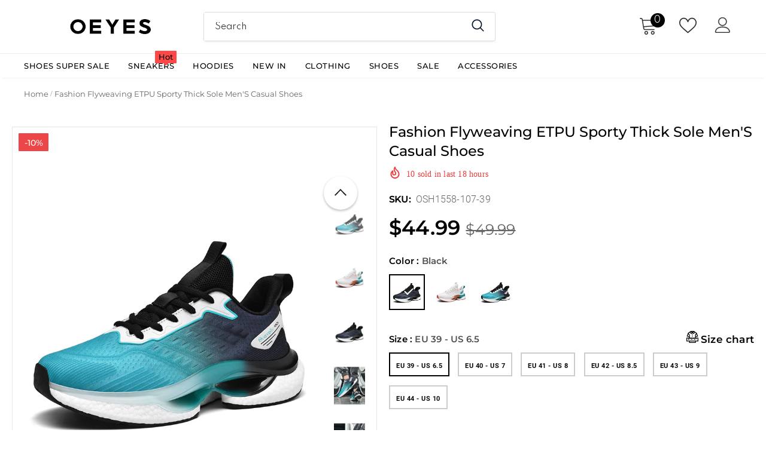

--- FILE ---
content_type: text/html; charset=utf-8
request_url: https://www.oeyes.com/products/fashion-flyweaving-etpu-sporty-thick-sole-mens-casual-shoes-osh1558
body_size: 83904
content:
  <!doctype html>
<!--[if lt IE 7]><html class="no-js lt-ie9 lt-ie8 lt-ie7" lang="en"> <![endif]-->
<!--[if IE 7]><html class="no-js lt-ie9 lt-ie8" lang="en"> <![endif]-->
<!--[if IE 8]><html class="no-js lt-ie9" lang="en"> <![endif]-->
<!--[if IE 9 ]><html class="ie9 no-js"> <![endif]-->
<!--[if (gt IE 9)|!(IE)]><!--> <html class="no-js"> <!--<![endif]-->
<head>
  <meta name="google-site-verification" content="hk7ugaW_l_DMcsVtdSLq-7NVe44NXnObMKXuzgPTDiI" />
  <meta name="p:domain_verify" content="7340931ac26b3730f9fdeed0610aa600"/>

  <!-- Basic page needs ================================================== -->
  <meta charset="utf-8">
  <meta http-equiv="X-UA-Compatible" content="IE=edge,chrome=1">
	
  <!-- Title and description ================================================== -->
   
  <title>
    Fashion Flyweaving ETPU Sporty Thick Sole Men&#39;S Casual Shoes
    
    

     &ndash; 
    OEYES
    
  </title>
  

  
  <meta name="description" content="Sole material:ETPUApplicable scenarios:Daily lifeStyle:Casual,SportsInsole material: PUFeatures:Resistant, breathableUpper material:3D flyweaving This shoes is a combination of fashion and sport. For people who likes sport, it??鎷㈤檱s very necessary to choose a suitable one. This type of shoes is very attractive both on ">
  

  <!-- Product meta ================================================== -->
  


  <meta property="og:type" content="product">
  <meta property="og:title" content="Fashion Flyweaving ETPU Sporty Thick Sole Men&#39;S Casual Shoes">
  
  <meta property="og:image" content="http://www.oeyes.com/cdn/shop/products/5d22eccba1de4e2a98570eafaf01c50f_94bb383e-0eb3-4f8b-a89d-d4c3420f0642_grande.jpg?v=1694764020">
  <meta property="og:image:secure_url" content="https://www.oeyes.com/cdn/shop/products/5d22eccba1de4e2a98570eafaf01c50f_94bb383e-0eb3-4f8b-a89d-d4c3420f0642_grande.jpg?v=1694764020">
  
  <meta property="og:image" content="http://www.oeyes.com/cdn/shop/products/5d22eccba1de4e2a98570eafaf01c50f_2ee7a6f7-7a1c-4475-bd3c-722c013d4324_grande.jpg?v=1694764020">
  <meta property="og:image:secure_url" content="https://www.oeyes.com/cdn/shop/products/5d22eccba1de4e2a98570eafaf01c50f_2ee7a6f7-7a1c-4475-bd3c-722c013d4324_grande.jpg?v=1694764020">
  
  <meta property="og:image" content="http://www.oeyes.com/cdn/shop/products/5d22eccba1de4e2a98570eafaf01c50f_14a2dd25-584c-4a37-a57c-4873ed835bc1_grande.jpg?v=1680154590">
  <meta property="og:image:secure_url" content="https://www.oeyes.com/cdn/shop/products/5d22eccba1de4e2a98570eafaf01c50f_14a2dd25-584c-4a37-a57c-4873ed835bc1_grande.jpg?v=1680154590">
  
  <meta property="og:price:amount" content="44.99">
  <meta property="og:price:currency" content="USD">


  <meta property="og:description" content="Sole material:ETPUApplicable scenarios:Daily lifeStyle:Casual,SportsInsole material: PUFeatures:Resistant, breathableUpper material:3D flyweaving This shoes is a combination of fashion and sport. For people who likes sport, it??鎷㈤檱s very necessary to choose a suitable one. This type of shoes is very attractive both on ">


  <meta property="og:url" content="https://www.oeyes.com/products/fashion-flyweaving-etpu-sporty-thick-sole-mens-casual-shoes-osh1558">
  <meta property="og:site_name" content="OEYES">
  <!-- /snippets/twitter-card.liquid -->





  <meta name="twitter:card" content="product">
  <meta name="twitter:title" content="Fashion Flyweaving ETPU Sporty Thick Sole Men'S Casual Shoes">
  <meta name="twitter:description" content="Sole material:ETPUApplicable scenarios:Daily lifeStyle:Casual,SportsInsole material: PUFeatures:Resistant, breathableUpper material:3D flyweaving
This shoes is a combination of fashion and sport. For people who likes sport, it??鎷㈤檱s very necessary to choose a suitable one. This type of shoes is very attractive both on its appearance and function. Without doubt, this is the one that matches you">
  <meta name="twitter:image" content="https://www.oeyes.com/cdn/shop/products/5d22eccba1de4e2a98570eafaf01c50f_94bb383e-0eb3-4f8b-a89d-d4c3420f0642_medium.jpg?v=1694764020">
  <meta name="twitter:image:width" content="240">
  <meta name="twitter:image:height" content="240">
  <meta name="twitter:label1" content="Price">
  <meta name="twitter:data1" content="$44.99">
  
  <meta name="twitter:label2" content="Brand">
  <meta name="twitter:data2" content="XLGXS">
  


  
  <!-- Google Tag Manager -->
<script>(function(w,d,s,l,i){w[l]=w[l]||[];w[l].push({'gtm.start':
new Date().getTime(),event:'gtm.js'});var f=d.getElementsByTagName(s)[0],
j=d.createElement(s),dl=l!='dataLayer'?'&l='+l:'';j.async=true;j.src=
'https://www.googletagmanager.com/gtm.js?id='+i+dl;f.parentNode.insertBefore(j,f);
})(window,document,'script','dataLayer','GTM-KXDPGL6');</script>
<!-- End Google Tag Manager -->

  <!-- Helpers ================================================== -->
  <link rel="canonical" href="https://www.oeyes.com/products/fashion-flyweaving-etpu-sporty-thick-sole-mens-casual-shoes-osh1558">
  <link canonical-shop-url="https://www.oeyes.com/">
  <meta name="viewport" content="width=device-width,initial-scale=1">
  <link rel="preload" href="//www.oeyes.com/cdn/shop/t/202/assets/vendor.min.css?v=72559489221033970801729487519" as="style">
  <link rel="preload" href="//www.oeyes.com/cdn/shop/t/202/assets/theme-styles.css?v=19419380561215594551729487519" as="style">
  <link rel="preload" href="//www.oeyes.com/cdn/shop/t/202/assets/theme-styles-responsive.css?v=35086428576900104271729487519" as="style">
  <link rel="preload" href="//www.oeyes.com/cdn/shop/t/202/assets/theme-settings.css?v=155176663913917704671729487519" as="style">
  <link rel="preload" href="//www.oeyes.com/cdn/shop/t/202/assets/header-05.css?v=180687859257110468381729487519" as="style">
  <link rel="preload" href="//www.oeyes.com/cdn/shop/t/202/assets/header-06.css?v=126606608905150543181729487519" as="style">
  <link rel="preload" href="//www.oeyes.com/cdn/shop/t/202/assets/header-07.css?v=100353581849455261521729487519" as="style">
  <link rel="preload" href="//www.oeyes.com/cdn/shop/t/202/assets/header-08.css?v=110770940473052809951729487519" as="style">
  <link rel="preload" href="//www.oeyes.com/cdn/shop/t/202/assets/footer-06.css?v=132629616272968652451729487519" as="style">
  <link rel="preload" href="//www.oeyes.com/cdn/shop/t/202/assets/footer-07.css?v=19457261069086938391729487519" as="style">
  <link rel="preload" href="//www.oeyes.com/cdn/shop/t/202/assets/footer-08.css?v=17161311055609253561729487519" as="style">
  <link rel="preload" href="//www.oeyes.com/cdn/shop/t/202/assets/footer-09.css?v=31723816694365087181729487519" as="style">
  <link rel="preload" href="//www.oeyes.com/cdn/shop/t/202/assets/product-skin.css?v=86030726725359264551729487519" as="style">
  <link rel="preload" href="//www.oeyes.com/cdn/shop/t/202/assets/layout_style_1170.css?v=175837568721092489071729487519" as="style">
  <link rel="preload" href="//www.oeyes.com/cdn/shop/t/202/assets/layout_style_fullwidth.css?v=75893130360159274661729487519" as="style">
  <link rel="preload" href="//www.oeyes.com/cdn/shop/t/202/assets/layout_style_flower.css?v=46301794337413993831729487519" as="style">
  <link rel="preload" href="//www.oeyes.com/cdn/shop/t/202/assets/layout_style_suppermarket.css?v=128954938120041481171729487519" as="style">
  <link rel="preload" href="//www.oeyes.com/cdn/shop/t/202/assets/layout_style_surfup.css?v=6333508663724808751729487519" as="style">
  <link rel="preload" href="//www.oeyes.com/cdn/shop/t/202/assets/product-supermarket.css?v=171093545267327271411729487519" as="style">
  <link rel="preload" href="//www.oeyes.com/cdn/shop/t/202/assets/jquery.min.js?v=56888366816115934351729487519" as="script">
  <link rel="stylesheet" href="//www.oeyes.com/cdn/shop/t/202/assets/fonts-family.css?v=76004559877991390351729490754">
  <link rel="stylesheet" href="//www.oeyes.com/cdn/shop/t/202/assets/common.css?v=13249281169861501941729487519">
  <script src="//www.oeyes.com/cdn/shop/t/202/assets/vue.min.js?v=76429315938595000261729487519"></script>
  
  <!-- Favicon -->
  
  <link rel="shortcut icon" href="//www.oeyes.com/cdn/shop/files/210x113_32x32.png?v=1654773989" type="image/png">
  
  
  <!-- Styles -->
  <style>
    
@import url('https://fonts.googleapis.com/css?family=Spartan:300,300i,400,400i,500,500i,600,600i,700,700i,800,800i&display=swap');
			    

          
			        
          
    
    :root {
      --font_size: 14px;
      --font_size_minus1: 13px;
      --font_size_minus2: 12px;
      --font_size_minus3: 11px;
      --font_size_minus4: 10px;
      --font_size_plus1: 15px;
      --font_size_plus2: 16px;
      --font_size_plus3: 17px;
      --font_size_plus4: 18px;
      --font_size_plus5: 19px;
      --font_size_plus6: 20px;
      --font_size_plus7: 21px;
      --font_size_plus8: 22px;
      --font_size_plus9: 23px;
      --font_size_plus10: 24px;
      --font_size_plus11: 25px;
      --font_size_plus12: 26px;
      --font_size_plus13: 27px;
      --font_size_plus14: 28px;
      --font_size_plus15: 29px;
      --font_size_plus16: 30px;
      --font_size_plus18: 32px;
      --font_size_plus21: 35px;
      --font_size_plus22: 36px;
      --font_size_plus23: 37px;
      --font_size_plus24: 38px;
      --font_size_plus29: 43px;
      --font_size_plus33: 47px;
      --font_size_plus34: 48px;

	  --fonts_name: Spartan;
	  --fonts_name_2: Spartan;

      /* Color */
      --body_bg: #ffffff;
      --body_color: #505050;
      --link_color: #0688e2;
      --link_color_hover: #232323;
      --link_color_underline: rgba(6, 136, 226, 0.3);

      /* Breadcrumb */
      --breadcrumb_color : #999999;
      --breadcrumb_text_transform : capitalize;

      /* Header and Title */
      --page_title_font_size: 20px;
      --page_title_font_size_minus4: 16px;
      --page_title_font_size_minus6: 14px;
      --page_title_font_size_plus5: 25px;
      --page_title_color: #202020;
      --page_title_text_align : left;
      --page_title_color_underline: rgba(32, 32, 32, 0.3);

      /* Product  */
      --product_name_font_size: 13px;
      --product_name_line_height: 24px;
      --product_text_transform: capitalize;
      --product_name_font_weight: 400;
      --product_name_text_align: left;
      --product_vendor_text_transform: uppercase;
      --product_vendor_font_weight: 600;
      --product_vendor_font_size: 11px;

      --color_title_pr: #505050;
      --color_title_pr_hover: #202020;
      --color_title_pr_hover_underline: rgba(32, 32, 32, 0.3);
      --color_vendor : #202020;
      --sale_text : #ffffff;
      --bg_sale : #ed4649;
      --custom_label_text : #202020;
      --custom_label_bg : #ffffff;
      --bundle_label_text : #ffffff;
      --bundle_label_bg : #232323;
      --new_label_text : #000000;
      --new_label_bg : #ffffff;
      --new_label_border : #ffffff;
      --sold_out_text : #808080;
      --bg_sold_out : #ffffff;
      --color_price: #202020;
      --color_price_sale: #d81e41;
      --color_compare_price: #808080;
      --color_compare_product: #fff;
      
        --color_quick_view: #202020;
        --bg_quick_view: #ffffff;
      
      --border_quick_view: transparent;
      --color_wishlist: #0e0e0e;
      --bg_wishlist: rgba(0,0,0,0);
      --border_wishlist: transparent;
      --bg_wishlist_active: #ffe5e5;

      /* Button 1 */
      --background_1: #8463d8;
      --color_1 : #ffffff;
      --border_1 : #8463d8;

      /* Button 2 */
      --background_2: #202020;
      --color_2 : #ffffff;
      --border_2 : #202020;

      /* Button 3 */
      --background_3: #ffffff;
      --color_3 : #202020;
      --border_3 : #808080;

      /* Button Add To Cart */
      --color_add_to_cart : #fff;
      --border_add_to_cart : #000;
      --background_add_to_cart : #000;

      --color_add_to_cart_hover : #000;
      --border_add_to_cart_hover : #000;
      --background_add_to_cart_hover : #fff;


      /* Button */
      
        --button_font_family: Spartan;
      
      --button_font_size: px;
      --button_font_weight: ;
      --button_border_radius: px;
      --button_border_width: px;
      --button_border_style: ;
      --button_text_align: ;
      --button_text_transform: ;
      --button_letter_spacing: ;
      --button_padding_top: px;
      --button_padding_bottom: px;
      --button_padding_left: px;
      --button_padding_right: px;

      

      /* Border Color */
      --border_widget_title : #e0e0e0;
      --border_color_1 : #ebebeb;
      --border_color_2: #e7e7e7;
      --border_page_title: #eaeaea;
      --border_input: #cbcbcb;
      --border_checkbox: #d0d0d0;
      --border_dropdown: #dadada;
      --border_bt_sidebar : #f6f6f6;
      --color_icon_drop: #6b6b6b;

      
          --color_ipt: #3c3c3c;
        

      
      --color_slick_arrow: #000000;
      --color_border_slick_arrow: #ffffff;
      --color_bg_slick_arrow: #ffffff;
      

      /*color Mobile*/

      --color_menu_mb: #232323;
      --color_menu_level3: #3c3c3c;

      /* Mixin ================= */
      
          --padding_btn: 14px 15px 12px !important;
          --padding_btn_bundle: 14px 15px 12px;
          --padding_btn_qv_add_to_cart: 14px 15px 12px;
          --font_size_btn: var(--font_size);
          --letter_spacing_btn: 0;
      

      
      
          --color-price-box: var(--color_compare_price);
      

      --color_review: #000000;
      --color_review_empty: #cccccc;

      --border-product-image: #e6e6e6;

      
      --border-radius-17: 0;
      --border-radius-50: 0;
      

      --ask_an_expert_positon: 20vh;
      --ask_an_expert_positon_tb: 14vh;
    }
</style>
  <link href="//www.oeyes.com/cdn/shop/t/202/assets/vendor.min.css?v=72559489221033970801729487519" rel="stylesheet" type="text/css" media="all" />
<link href="//www.oeyes.com/cdn/shop/t/202/assets/theme-styles.css?v=19419380561215594551729487519" rel="stylesheet" type="text/css" media="all" />
<link href="//www.oeyes.com/cdn/shop/t/202/assets/theme-styles-responsive.css?v=35086428576900104271729487519" rel="stylesheet" type="text/css" media="all" />
<link href="//www.oeyes.com/cdn/shop/t/202/assets/theme-settings.css?v=155176663913917704671729487519" rel="stylesheet" type="text/css" media="all" />















	<link href="//www.oeyes.com/cdn/shop/t/202/assets/footer-07.css?v=19457261069086938391729487519" rel="stylesheet" type="text/css" media="all" />













	<link href="//www.oeyes.com/cdn/shop/t/202/assets/category-supermarket.css?v=101059380243023040721729487519" rel="stylesheet" type="text/css" media="all" />



	<link href="//www.oeyes.com/cdn/shop/t/202/assets/layout_style_fullwidth.css?v=75893130360159274661729487519" rel="stylesheet" type="text/css" media="all" />








  
   <!-- Scripts -->
  <script src="//www.oeyes.com/cdn/shop/t/202/assets/jquery.min.js?v=56888366816115934351729487519" type="text/javascript"></script>
<script src="//www.oeyes.com/cdn/shop/t/202/assets/jquery-cookie.min.js?v=72365755745404048181729487519" type="text/javascript"></script>
<script src="//www.oeyes.com/cdn/shop/t/202/assets/lazysizes.min.js?v=84414966064882348651729487519" type="text/javascript"></script>

<script>
  	window.lazySizesConfig = window.lazySizesConfig || {};
    lazySizesConfig.loadMode = 1;
    window.lazySizesConfig.init = false;
    lazySizes.init();
  
    window.ajax_cart = "upsell";
    window.money_format = "<span class=money>${{amount}} </span>";//"<span class=money>${{amount}}</span>";
    window.shop_currency = "USD";
    window.show_multiple_currencies = true;
    window.use_color_swatch = true;
    window.product_variant_name = true;
        window.color_swatch_style = "variant_grouped";
    window.enable_sidebar_multiple_choice = true;
    window.file_url = "//www.oeyes.com/cdn/shop/files/?v=13402";
    window.asset_url = "";
    window.router = "";
    window.swatch_recently = "color, couleur";
    window.label_sale = "discount_sale";
    window.layout_style = "layout_style_fullwidth";
    window.layout_home = "";
    window.product_style = "default";
    window.category_style = "supermarket";
    window.layout_body = "default";
        
    window.inventory_text = {
        in_stock: "In stock",
        many_in_stock: "Many in stock",
        out_of_stock: "Out of stock",
        add_to_cart: "Add to cart",
        add_all_to_cart: "Add all to Cart",
        sold_out: "Sold Out",
        select_options : "Select options",
        unavailable: "Sold Out",
        view_all_collection: "View All",
        no_more_product: "No more product",
        show_options: "Show Variants",
        hide_options: "Hide Variants",
        adding : "Adding",
        thank_you : "Thank You",
        add_more : "Add More",
        cart_feedback : "Added",
        add_wishlist : "Add to Wish List",
        remove_wishlist : "Remove Wish List",
        add_wishlist_1 : "Add to wishlist",
        remove_wishlist_1 : "Remove wishlist",
        previous: "Prev",
        next: "Next",
      	pre_order : "Pre Order",
        hotStock: "Hurry up! only [inventory] left",
        view_more: "View All",
        view_less : "View Less",
        show_more: "Show More",
        show_less : "Show Less",
        days : "Days",
        hours : "Hours",
        mins : "Mins",
        secs : "Secs",

        customlabel: "Custom Label",
        newlabel: "New",
        salelabel: "Sale",
        soldoutlabel: "Sold Out",
        bundlelabel: "Bundle",

        message_compare : "You must select at least two products to compare!",
        message_iscart : "is added to your shopping cart.",

        add_compare : "Add to compare",
        remove_compare : "Remove compare",
        remove: "Remove",
        warning_quantity: "Maximum quantity",
    };
    window.multi_lang = false;
    window.collection_pagination_type = "scroll";

    window.newsletter_popup = true;
    window.hidden_newsletter = true;
    window.option_ptoduct1 = "size";
    window.option_ptoduct2 = "color";
    window.option_ptoduct3 = "option 3"

    /* Free Shipping Message */
    window.free_shipping_color1 = "#f44336";  
    window.free_shipping_color2 = "#ff9800";
    window.free_shipping_color3 = "#69c69c";
    window.free_shipping_price = 99;
    window.free_shipping_text = {
        free_shipping_message_1: "You qualify for free shipping!",
        free_shipping_message_2:"Only",
        free_shipping_message_3: "away from",
        free_shipping_message_4: "free shipping",
        free_shipping_1: "Free",
        free_shipping_2: "TBD",
    }

</script>

  <!-- Header hook for plugins ================================ -->
  <script>window.performance && window.performance.mark && window.performance.mark('shopify.content_for_header.start');</script><meta id="shopify-digital-wallet" name="shopify-digital-wallet" content="/50484576430/digital_wallets/dialog">
<meta name="shopify-checkout-api-token" content="2f909f4fe31404433716f30099f28607">
<meta id="in-context-paypal-metadata" data-shop-id="50484576430" data-venmo-supported="false" data-environment="production" data-locale="en_US" data-paypal-v4="true" data-currency="USD">
<link rel="alternate" type="application/json+oembed" href="https://www.oeyes.com/products/fashion-flyweaving-etpu-sporty-thick-sole-mens-casual-shoes-osh1558.oembed">
<script async="async" src="/checkouts/internal/preloads.js?locale=en-US"></script>
<script id="shopify-features" type="application/json">{"accessToken":"2f909f4fe31404433716f30099f28607","betas":["rich-media-storefront-analytics"],"domain":"www.oeyes.com","predictiveSearch":true,"shopId":50484576430,"locale":"en"}</script>
<script>var Shopify = Shopify || {};
Shopify.shop = "oeyes-fashion.myshopify.com";
Shopify.locale = "en";
Shopify.currency = {"active":"USD","rate":"1.0"};
Shopify.country = "US";
Shopify.theme = {"name":"Subject 1021","id":138796040366,"schema_name":"Ella","schema_version":"5.1.0","theme_store_id":null,"role":"main"};
Shopify.theme.handle = "null";
Shopify.theme.style = {"id":null,"handle":null};
Shopify.cdnHost = "www.oeyes.com/cdn";
Shopify.routes = Shopify.routes || {};
Shopify.routes.root = "/";</script>
<script type="module">!function(o){(o.Shopify=o.Shopify||{}).modules=!0}(window);</script>
<script>!function(o){function n(){var o=[];function n(){o.push(Array.prototype.slice.apply(arguments))}return n.q=o,n}var t=o.Shopify=o.Shopify||{};t.loadFeatures=n(),t.autoloadFeatures=n()}(window);</script>
<script id="shop-js-analytics" type="application/json">{"pageType":"product"}</script>
<script defer="defer" async type="module" src="//www.oeyes.com/cdn/shopifycloud/shop-js/modules/v2/client.init-shop-cart-sync_BdyHc3Nr.en.esm.js"></script>
<script defer="defer" async type="module" src="//www.oeyes.com/cdn/shopifycloud/shop-js/modules/v2/chunk.common_Daul8nwZ.esm.js"></script>
<script type="module">
  await import("//www.oeyes.com/cdn/shopifycloud/shop-js/modules/v2/client.init-shop-cart-sync_BdyHc3Nr.en.esm.js");
await import("//www.oeyes.com/cdn/shopifycloud/shop-js/modules/v2/chunk.common_Daul8nwZ.esm.js");

  window.Shopify.SignInWithShop?.initShopCartSync?.({"fedCMEnabled":true,"windoidEnabled":true});

</script>
<script>(function() {
  var isLoaded = false;
  function asyncLoad() {
    if (isLoaded) return;
    isLoaded = true;
    var urls = ["https:\/\/ultimatesizechart.com\/sizechart\/js\/sizechart-121623.js?shop=oeyes-fashion.myshopify.com","https:\/\/d1bu6z2uxfnay3.cloudfront.net\/storage\/scripts\/oeyes-fashion.myshopify.com.20231212230347.scripttag.js?shop=oeyes-fashion.myshopify.com","https:\/\/ecommplugins-scripts.trustpilot.com\/v2.1\/js\/header.min.js?settings=eyJrZXkiOiJQeEdyQmk0aW1tS2hJcFZGIiwicyI6InNrdSJ9\u0026shop=oeyes-fashion.myshopify.com","https:\/\/ecommplugins-trustboxsettings.trustpilot.com\/oeyes-fashion.myshopify.com.js?settings=1620723310683\u0026shop=oeyes-fashion.myshopify.com","https:\/\/cjshpfy.cjpowered.com\/getPluginJS?shop=oeyes-fashion.myshopify.com","https:\/\/intg.snapchat.com\/shopify\/shopify-scevent-init.js?id=7d554939-441f-4456-bf47-97741bf50542\u0026shop=oeyes-fashion.myshopify.com","https:\/\/omnisnippet1.com\/platforms\/shopify.js?source=scriptTag\u0026v=2025-05-15T12\u0026shop=oeyes-fashion.myshopify.com"];
    for (var i = 0; i < urls.length; i++) {
      var s = document.createElement('script');
      s.type = 'text/javascript';
      s.async = true;
      s.src = urls[i];
      var x = document.getElementsByTagName('script')[0];
      x.parentNode.insertBefore(s, x);
    }
  };
  if(window.attachEvent) {
    window.attachEvent('onload', asyncLoad);
  } else {
    window.addEventListener('load', asyncLoad, false);
  }
})();</script>
<script id="__st">var __st={"a":50484576430,"offset":28800,"reqid":"6f98f613-adbc-4052-94a7-c3367cb1ac5a-1768957108","pageurl":"www.oeyes.com\/products\/fashion-flyweaving-etpu-sporty-thick-sole-mens-casual-shoes-osh1558","u":"91244af3f788","p":"product","rtyp":"product","rid":7949449167022};</script>
<script>window.ShopifyPaypalV4VisibilityTracking = true;</script>
<script id="captcha-bootstrap">!function(){'use strict';const t='contact',e='account',n='new_comment',o=[[t,t],['blogs',n],['comments',n],[t,'customer']],c=[[e,'customer_login'],[e,'guest_login'],[e,'recover_customer_password'],[e,'create_customer']],r=t=>t.map((([t,e])=>`form[action*='/${t}']:not([data-nocaptcha='true']) input[name='form_type'][value='${e}']`)).join(','),a=t=>()=>t?[...document.querySelectorAll(t)].map((t=>t.form)):[];function s(){const t=[...o],e=r(t);return a(e)}const i='password',u='form_key',d=['recaptcha-v3-token','g-recaptcha-response','h-captcha-response',i],f=()=>{try{return window.sessionStorage}catch{return}},m='__shopify_v',_=t=>t.elements[u];function p(t,e,n=!1){try{const o=window.sessionStorage,c=JSON.parse(o.getItem(e)),{data:r}=function(t){const{data:e,action:n}=t;return t[m]||n?{data:e,action:n}:{data:t,action:n}}(c);for(const[e,n]of Object.entries(r))t.elements[e]&&(t.elements[e].value=n);n&&o.removeItem(e)}catch(o){console.error('form repopulation failed',{error:o})}}const l='form_type',E='cptcha';function T(t){t.dataset[E]=!0}const w=window,h=w.document,L='Shopify',v='ce_forms',y='captcha';let A=!1;((t,e)=>{const n=(g='f06e6c50-85a8-45c8-87d0-21a2b65856fe',I='https://cdn.shopify.com/shopifycloud/storefront-forms-hcaptcha/ce_storefront_forms_captcha_hcaptcha.v1.5.2.iife.js',D={infoText:'Protected by hCaptcha',privacyText:'Privacy',termsText:'Terms'},(t,e,n)=>{const o=w[L][v],c=o.bindForm;if(c)return c(t,g,e,D).then(n);var r;o.q.push([[t,g,e,D],n]),r=I,A||(h.body.append(Object.assign(h.createElement('script'),{id:'captcha-provider',async:!0,src:r})),A=!0)});var g,I,D;w[L]=w[L]||{},w[L][v]=w[L][v]||{},w[L][v].q=[],w[L][y]=w[L][y]||{},w[L][y].protect=function(t,e){n(t,void 0,e),T(t)},Object.freeze(w[L][y]),function(t,e,n,w,h,L){const[v,y,A,g]=function(t,e,n){const i=e?o:[],u=t?c:[],d=[...i,...u],f=r(d),m=r(i),_=r(d.filter((([t,e])=>n.includes(e))));return[a(f),a(m),a(_),s()]}(w,h,L),I=t=>{const e=t.target;return e instanceof HTMLFormElement?e:e&&e.form},D=t=>v().includes(t);t.addEventListener('submit',(t=>{const e=I(t);if(!e)return;const n=D(e)&&!e.dataset.hcaptchaBound&&!e.dataset.recaptchaBound,o=_(e),c=g().includes(e)&&(!o||!o.value);(n||c)&&t.preventDefault(),c&&!n&&(function(t){try{if(!f())return;!function(t){const e=f();if(!e)return;const n=_(t);if(!n)return;const o=n.value;o&&e.removeItem(o)}(t);const e=Array.from(Array(32),(()=>Math.random().toString(36)[2])).join('');!function(t,e){_(t)||t.append(Object.assign(document.createElement('input'),{type:'hidden',name:u})),t.elements[u].value=e}(t,e),function(t,e){const n=f();if(!n)return;const o=[...t.querySelectorAll(`input[type='${i}']`)].map((({name:t})=>t)),c=[...d,...o],r={};for(const[a,s]of new FormData(t).entries())c.includes(a)||(r[a]=s);n.setItem(e,JSON.stringify({[m]:1,action:t.action,data:r}))}(t,e)}catch(e){console.error('failed to persist form',e)}}(e),e.submit())}));const S=(t,e)=>{t&&!t.dataset[E]&&(n(t,e.some((e=>e===t))),T(t))};for(const o of['focusin','change'])t.addEventListener(o,(t=>{const e=I(t);D(e)&&S(e,y())}));const B=e.get('form_key'),M=e.get(l),P=B&&M;t.addEventListener('DOMContentLoaded',(()=>{const t=y();if(P)for(const e of t)e.elements[l].value===M&&p(e,B);[...new Set([...A(),...v().filter((t=>'true'===t.dataset.shopifyCaptcha))])].forEach((e=>S(e,t)))}))}(h,new URLSearchParams(w.location.search),n,t,e,['guest_login'])})(!0,!0)}();</script>
<script integrity="sha256-4kQ18oKyAcykRKYeNunJcIwy7WH5gtpwJnB7kiuLZ1E=" data-source-attribution="shopify.loadfeatures" defer="defer" src="//www.oeyes.com/cdn/shopifycloud/storefront/assets/storefront/load_feature-a0a9edcb.js" crossorigin="anonymous"></script>
<script data-source-attribution="shopify.dynamic_checkout.dynamic.init">var Shopify=Shopify||{};Shopify.PaymentButton=Shopify.PaymentButton||{isStorefrontPortableWallets:!0,init:function(){window.Shopify.PaymentButton.init=function(){};var t=document.createElement("script");t.src="https://www.oeyes.com/cdn/shopifycloud/portable-wallets/latest/portable-wallets.en.js",t.type="module",document.head.appendChild(t)}};
</script>
<script data-source-attribution="shopify.dynamic_checkout.buyer_consent">
  function portableWalletsHideBuyerConsent(e){var t=document.getElementById("shopify-buyer-consent"),n=document.getElementById("shopify-subscription-policy-button");t&&n&&(t.classList.add("hidden"),t.setAttribute("aria-hidden","true"),n.removeEventListener("click",e))}function portableWalletsShowBuyerConsent(e){var t=document.getElementById("shopify-buyer-consent"),n=document.getElementById("shopify-subscription-policy-button");t&&n&&(t.classList.remove("hidden"),t.removeAttribute("aria-hidden"),n.addEventListener("click",e))}window.Shopify?.PaymentButton&&(window.Shopify.PaymentButton.hideBuyerConsent=portableWalletsHideBuyerConsent,window.Shopify.PaymentButton.showBuyerConsent=portableWalletsShowBuyerConsent);
</script>
<script>
  function portableWalletsCleanup(e){e&&e.src&&console.error("Failed to load portable wallets script "+e.src);var t=document.querySelectorAll("shopify-accelerated-checkout .shopify-payment-button__skeleton, shopify-accelerated-checkout-cart .wallet-cart-button__skeleton"),e=document.getElementById("shopify-buyer-consent");for(let e=0;e<t.length;e++)t[e].remove();e&&e.remove()}function portableWalletsNotLoadedAsModule(e){e instanceof ErrorEvent&&"string"==typeof e.message&&e.message.includes("import.meta")&&"string"==typeof e.filename&&e.filename.includes("portable-wallets")&&(window.removeEventListener("error",portableWalletsNotLoadedAsModule),window.Shopify.PaymentButton.failedToLoad=e,"loading"===document.readyState?document.addEventListener("DOMContentLoaded",window.Shopify.PaymentButton.init):window.Shopify.PaymentButton.init())}window.addEventListener("error",portableWalletsNotLoadedAsModule);
</script>

<script type="module" src="https://www.oeyes.com/cdn/shopifycloud/portable-wallets/latest/portable-wallets.en.js" onError="portableWalletsCleanup(this)" crossorigin="anonymous"></script>
<script nomodule>
  document.addEventListener("DOMContentLoaded", portableWalletsCleanup);
</script>

<script id='scb4127' type='text/javascript' async='' src='https://www.oeyes.com/cdn/shopifycloud/privacy-banner/storefront-banner.js'></script><link id="shopify-accelerated-checkout-styles" rel="stylesheet" media="screen" href="https://www.oeyes.com/cdn/shopifycloud/portable-wallets/latest/accelerated-checkout-backwards-compat.css" crossorigin="anonymous">
<style id="shopify-accelerated-checkout-cart">
        #shopify-buyer-consent {
  margin-top: 1em;
  display: inline-block;
  width: 100%;
}

#shopify-buyer-consent.hidden {
  display: none;
}

#shopify-subscription-policy-button {
  background: none;
  border: none;
  padding: 0;
  text-decoration: underline;
  font-size: inherit;
  cursor: pointer;
}

#shopify-subscription-policy-button::before {
  box-shadow: none;
}

      </style>

<script>window.performance && window.performance.mark && window.performance.mark('shopify.content_for_header.end');</script>

  <!--[if lt IE 9]>
  <script src="//html5shiv.googlecode.com/svn/trunk/html5.js" type="text/javascript"></script>
  <![endif]-->

  
  
  

  <script>

    Shopify.productOptionsMap = {};
    Shopify.quickViewOptionsMap = {};

    Shopify.updateOptionsInSelector = function(selectorIndex, wrapperSlt) {
        Shopify.optionsMap = wrapperSlt === '.product' ? Shopify.productOptionsMap : Shopify.quickViewOptionsMap;

        switch (selectorIndex) {
            case 0:
                var key = 'root';
                var selector = $(wrapperSlt + ' .single-option-selector:eq(0)');
                break;
            case 1:
                var key = $(wrapperSlt + ' .single-option-selector:eq(0)').val();
                var selector = $(wrapperSlt + ' .single-option-selector:eq(1)');
                break;
            case 2:
                var key = $(wrapperSlt + ' .single-option-selector:eq(0)').val();
                key += ' / ' + $(wrapperSlt + ' .single-option-selector:eq(1)').val();
                var selector = $(wrapperSlt + ' .single-option-selector:eq(2)');
        }

        var initialValue = selector.val();
        selector.empty();

        var availableOptions = Shopify.optionsMap[key];

        if (availableOptions && availableOptions.length) {
            for (var i = 0; i < availableOptions.length; i++) {
                var option = availableOptions[i].replace('-sold-out','');
                var newOption = $('<option></option>').val(option).html(option);

                selector.append(newOption);
            }

            $(wrapperSlt + ' .swatch[data-option-index="' + selectorIndex + '"] .swatch-element').each(function() {
                // debugger;
                if ($.inArray($(this).attr('data-value'), availableOptions) !== -1) {
                    $(this).addClass('available').removeClass('soldout').find(':radio').prop('disabled',false).prop('checked',true);
                }
                else {
                    if ($.inArray($(this).attr('data-value') + '-sold-out', availableOptions) !== -1) {
                        $(this).addClass('available').addClass('soldout').find(':radio').prop('disabled',false).prop('checked',true);
                    } else {
                        $(this).removeClass('available').addClass('soldout').find(':radio').prop('disabled',true).prop('checked',false);
                    }
                    
                }
            });

            if ($.inArray(initialValue, availableOptions) !== -1) {
                selector.val(initialValue);
            }

            selector.trigger('change');
        };
    };

    Shopify.linkOptionSelectors = function(product, wrapperSlt, check) {
        // Building our mapping object.
        Shopify.optionsMap = wrapperSlt === '.product' ? Shopify.productOptionsMap : Shopify.quickViewOptionsMap;
        var arr_1= [],
            arr_2= [],
            arr_3= [];

        Shopify.optionsMap['root'] == [];
        for (var i = 0; i < product.variants.length; i++) {
            var variant = product.variants[i];
            if (variant) {
                var key1 = variant.option1;
                var key2 = variant.option1 + ' / ' + variant.option2;
                Shopify.optionsMap[key1] = [];
                Shopify.optionsMap[key2] = [];
            }
        }
        for (var i = 0; i < product.variants.length; i++) {
            var variant = product.variants[i];
            if (variant) {
                if (window.use_color_swatch) {
                    if (variant.available) {
                        // Gathering values for the 1st drop-down.
                        Shopify.optionsMap['root'] = Shopify.optionsMap['root'] || [];

                        // if ($.inArray(variant.option1 + '-sold-out', Shopify.optionsMap['root']) !== -1) {
                        //     Shopify.optionsMap['root'].pop();
                        // } 

                        arr_1.push(variant.option1);
                        arr_1 = $.unique(arr_1);

                        Shopify.optionsMap['root'].push(variant.option1);

                        Shopify.optionsMap['root'] = Shopify.uniq(Shopify.optionsMap['root']);

                        // Gathering values for the 2nd drop-down.
                        if (product.options.length > 1) {
                        var key = variant.option1;
                            Shopify.optionsMap[key] = Shopify.optionsMap[key] || [];
                            // if ($.inArray(variant.option2 + '-sold-out', Shopify.optionsMap[key]) !== -1) {
                            //     Shopify.optionsMap[key].pop();
                            // } 
                            Shopify.optionsMap[key].push(variant.option2);
                            if ($.inArray(variant.option2, arr_2) === -1) {
                                arr_2.push(variant.option2);
                                arr_2 = $.unique(arr_2);
                            }
                            Shopify.optionsMap[key] = Shopify.uniq(Shopify.optionsMap[key]);
                        }

                        // Gathering values for the 3rd drop-down.
                        if (product.options.length === 3) {
                            var key = variant.option1 + ' / ' + variant.option2;
                            Shopify.optionsMap[key] = Shopify.optionsMap[key] || [];
                            Shopify.optionsMap[key].push(variant.option3);

                            if ($.inArray(variant.option3, arr_3) === -1) {
                                arr_3.push(variant.option3);
                                arr_3 = $.unique(arr_3);
                            }
                            
                            Shopify.optionsMap[key] = Shopify.uniq(Shopify.optionsMap[key]);
                        }
                    } else {
                        // Gathering values for the 1st drop-down.
                        Shopify.optionsMap['root'] = Shopify.optionsMap['root'] || [];
                        if ($.inArray(variant.option1, arr_1) === -1) {
                            Shopify.optionsMap['root'].push(variant.option1 + '-sold-out');
                        }
                        
                        Shopify.optionsMap['root'] = Shopify.uniq(Shopify.optionsMap['root']);

                        // Gathering values for the 2nd drop-down.
                        if (product.options.length > 1) {
                            var key = variant.option1;
                            Shopify.optionsMap[key] = Shopify.optionsMap[key] || [];
                            // Shopify.optionsMap[key].push(variant.option2);

                            // if ($.inArray(variant.option2, arr_2) === -1) {
                                Shopify.optionsMap[key].push(variant.option2 + '-sold-out');
                            // }
                            
                            Shopify.optionsMap[key] = Shopify.uniq(Shopify.optionsMap[key]);
                        }

                        // Gathering values for the 3rd drop-down.
                        if (product.options.length === 3) {
                            var key = variant.option1 + ' / ' + variant.option2;
                            Shopify.optionsMap[key] = Shopify.optionsMap[key] || [];
//                             if ($.inArray(variant.option3, arr_3) === -1) {
                                Shopify.optionsMap[key].push(variant.option3 + '-sold-out');
//                             }
                            Shopify.optionsMap[key] = Shopify.uniq(Shopify.optionsMap[key]);
                        }

                    }
                } else {
                    // Gathering values for the 1st drop-down.
                    if (check) {
                        if (variant.available) {
                            Shopify.optionsMap['root'] = Shopify.optionsMap['root'] || [];
                            Shopify.optionsMap['root'].push(variant.option1);
                            Shopify.optionsMap['root'] = Shopify.uniq(Shopify.optionsMap['root']);

                            // Gathering values for the 2nd drop-down.
                            if (product.options.length > 1) {
                            var key = variant.option1;
                                Shopify.optionsMap[key] = Shopify.optionsMap[key] || [];
                                Shopify.optionsMap[key].push(variant.option2);
                                Shopify.optionsMap[key] = Shopify.uniq(Shopify.optionsMap[key]);
                            }

                            // Gathering values for the 3rd drop-down.
                            if (product.options.length === 3) {
                                var key = variant.option1 + ' / ' + variant.option2;
                                Shopify.optionsMap[key] = Shopify.optionsMap[key] || [];
                                Shopify.optionsMap[key].push(variant.option3);
                                Shopify.optionsMap[key] = Shopify.uniq(Shopify.optionsMap[key]);
                            }
                        }
                    } else {
                        Shopify.optionsMap['root'] = Shopify.optionsMap['root'] || [];

                        Shopify.optionsMap['root'].push(variant.option1);
                        Shopify.optionsMap['root'] = Shopify.uniq(Shopify.optionsMap['root']);

                        // Gathering values for the 2nd drop-down.
                        if (product.options.length > 1) {
                        var key = variant.option1;
                            Shopify.optionsMap[key] = Shopify.optionsMap[key] || [];
                            Shopify.optionsMap[key].push(variant.option2);
                            Shopify.optionsMap[key] = Shopify.uniq(Shopify.optionsMap[key]);
                        }

                        // Gathering values for the 3rd drop-down.
                        if (product.options.length === 3) {
                            var key = variant.option1 + ' / ' + variant.option2;
                            Shopify.optionsMap[key] = Shopify.optionsMap[key] || [];
                            Shopify.optionsMap[key].push(variant.option3);
                            Shopify.optionsMap[key] = Shopify.uniq(Shopify.optionsMap[key]);
                        }
                    }
                    
                }
            }
        };

        // Update options right away.
        Shopify.updateOptionsInSelector(0, wrapperSlt);

        if (product.options.length > 1) Shopify.updateOptionsInSelector(1, wrapperSlt);
        if (product.options.length === 3) Shopify.updateOptionsInSelector(2, wrapperSlt);

        // When there is an update in the first dropdown.
        $(wrapperSlt + " .single-option-selector:eq(0)").change(function() {
            Shopify.updateOptionsInSelector(1, wrapperSlt);
            if (product.options.length === 3) Shopify.updateOptionsInSelector(2, wrapperSlt);
            return true;
        });

        // When there is an update in the second dropdown.
        $(wrapperSlt + " .single-option-selector:eq(1)").change(function() {
            if (product.options.length === 3) Shopify.updateOptionsInSelector(2, wrapperSlt);
            return true;
        });
    };
</script>
  
  <script nomodule src="https://unpkg.com/@google/model-viewer/dist/model-viewer-legacy.js"></script>
  


 

<script>
    
    
    
    
    var gsf_conversion_data = {page_type : 'product', event : 'view_item', data : {product_data : [{variant_id : 43846417842350, product_id : 7949449167022, name : "Fashion Flyweaving ETPU Sporty Thick Sole Men&#39;S Casual Shoes", price : "44.99", currency : "USD", sku : "OSH1558-107-39", brand : "XLGXS", variant : "Black / EU 39 - US 6.5", category : "Casual Shoes", quantity : "999" }], total_price : "44.99", shop_currency : "USD"}};
    
</script>
<!-- BEGIN app block: shopify://apps/lai-product-reviews/blocks/appBlockEmbed/cad3c6c6-329e-4416-ba74-b79359b5b6e1 -->
<script>
    function getUrlParameterExt(sParam) {
        let sPageURL = window.location.search.substring(1);
        let sURLVariables= sPageURL.split('&');
        let sParameterName;
        let i;
        for (i = 0; i < sURLVariables.length; i++) {
            sParameterName = sURLVariables[i].split('=');

            if (sParameterName[0] === sParam) {
                return sParameterName[1] === undefined ? true : decodeURIComponent(reFixParamUrlFromMailExt(sParameterName[1]));
            }
        }
    };
    function reFixParamUrlFromMailExt(value) {
        return value ? value.replace(/\+/g, ' ') : value;
    };
    var scmCustomDataExt= {};
    if(getUrlParameterExt('lai-test') == '1'){
        scmCustomDataExt= {
            'cdn' : 'https://reviews-importer.test',
            'minJs' : false
        }
        var laiScriptTagGlobal =  {
            "url" : "https://reviews-importer.test/js/frontend/version-14/reviews-scripttag.js?version=4"
        };
    }
</script>
<!-- BEGIN app snippet: lang --><script>
    var scmCustomData = (typeof scmCustomData == "undefined" || scmCustomData == null) ? null : scmCustomData;
    var scmLanguage = (typeof scmLanguage == "undefined" || scmLanguage == null) ? `
  {
    "box_reviews": {
      "title_info": "Customer reviews",
      "average_info": "out of 5",
      "before_number": "Based on ",
      "after_number": " reviews",
      "all_reviews": "All reviews",
        "highlight_tab": "Reviews for other products",
      "reviews_tab": "Reviews"
    },
    "box_write": {
      "title_write": "Write a review",
      "before_star": "Your rating",
      "input_name": "Your name",
      "input_email": "Your email",
      "input_text_area": "Enter your feedback here",
      "input_photo": "Add photo",
      "button_write": "Submit review",
      "write_cancel": "Cancel",
      "message_error_character": "Please replace the &#39;&lt;,&gt;&#39; character with the equivalent character",
      "message_error_file_upload": "Please upload a file smaller than 4MB.",
      "message_error_video_upload": "Please upload a video file smaller than 50MB",
      "message_error_type_media_upload": "Not support this file.",
      "message_success": "Thank you!",
      "message_fail": "Submitted unsuccessfully!",
       "purchase_to_leave_reviews": "Please make a purchase by this email address to leave us reviews.",
      "log_in_to_leave_reviews": "Please log in and use one email address that made a purchase to this store to leave us a review.",
      "purchase_to_a_specific_product": "Please make a purchase for this product by this email address to leave us reviews."
    },
    "reviews_list": {
      "view_product": "See product",
      "read_more": "Read more",
      "helpful": "Translation missing: en.smart_aliexpress_review.reviews_list.helpful",
      "reply": "replied",
      "button_load_more": "Load more",
      "purchased": "Purchased"
    },
    "sort_box" : {
        "reviews": "Sort reviews",
        "content": "Sort by content",
        "pictures": "Sort by photo",
        "date": "Sort by date",
        "rating": "Sort by rate"
    },
    "empty_page" : {
        "title": "Customer reviews",
        "des": "This product has no review. Be the first one to review it"
    },
    "thank_you" : {
        "title": "Your review has been submitted!",
        "des": "This message will automatically close in 8 seconds."
    },
    "discount": {
      "title": "Use the following discount code for {{discount_value}} off your next purchase",
      "des": "We&#39;ll also send it by email",
      "action": "Continue",
      "badge": "Get discount {{discount_value}} off",
      "coupon_waiting_message": "Thank you for reviewing our product. The discount code will be sent to your email once the review is approved.",
      "photo": "Upload photo reviews to get {{discount_value}} off discount instantly!"
    },
    "qa": {
        "qaAnswerField": "Your answer",
        "qaQuestionField": "Your question",
        "qaTitle": "Questions",
        "qaFormTitle": "Ask a question",
        "qaQuestionTitle": "Question:",
        "qaAnswerTitle": "Answer:",
        "qaStoreOwnerBadge": "Store owner",
        "qaPastBuyerBadge": "Past customer",
        "qaSuccessMessage": "Thank you!",
        "qaFailMessage": "Submitted unsuccessfully!",
        "qaAskQuestionBtn": "Ask a question",
        "qaSubmitQuestionBtn": "Submit question",
        "qaSubmitAnswerBtn": "Submit answer",
        "qaReplyBtn": "Reply",
        "qaLoadMoreAnswerBtn": "See more answers"
    }
  }` : scmLanguage;
</script><!-- END app snippet -->
<!-- BEGIN app snippet: appBlockEmbedVersion14 --><meta id="scm-reviews-shopSetting" data-shop='{"hasCssCustom":false,"starColor":"#FF9C00","starStyle":"star","textPrimary":"#000000","textSecondary":"#a3a3a3","font":"Nunito Sans","width":"1140px","reviewBg":"#ffffff","sort":"date","jsonLd":true,"itemPerLoad":8,"showVote":false,"voteColor":"#FF9C00","header_headerQuickLayout":"default-2","header_showStatistic":true,"header_avgRatingShape":"square","header_avgRatingColor":"#690","header_starArrange":"vertical","header_writeReviewBtnShape":"round","header_writeReviewBtnColor":"#690","header_writeReviewBtnTextColor":"#ffffff","header_submitBtnShape":"round","header_submitBtnColor":"#690","header_submitBtnTextColor":"#ffffff","header_reviewForm":true,"header_reviewFormat":"toggle","body_customerName":"full","body_customerAvatarShape":"round","body_customerAvatarDisplay":"text","body_verifyBadge":true,"body_verifyBadgeColor":"#690","body_showFlag":true,"body_flag":"retangle","body_layout":"grid","body_bodyQuickLayout":"default-2","body_reviewPhoto":1,"body_date":true,"body_dateFormat":"MM-dd-yyyy","body_contentAlign":"left","body_bgReview":"#ffffff","lazyLoad":true,"isLimitContent":false,"limitContentCharacters":500,"highlightTabEnabled":false,"paginationType":"load-more","show_2_widget":true,"custom":false,"twoColumnsOnMobile":true,"hiddenNoneReviews":false,"useAutoRTL":true,"starRating_color":"#FFC700","starRating_SingularReview":"{{n}} review","starRating_PluralReview":"{{n}} reviews","starRating_EmptyReview":"No review","starRating_showText":false,"starRating_hideIfNoReviews":false,"showHiddenStar":"0","popSetting":{"state":false,"source":[],"clickType":"product","clickValue":"","rating":5,"photo":true,"content":true,"initialDelay":10,"delayBetween":10,"displayTime":5,"maxPopups":5,"repeatAfter":10,"pages":[],"position":"bottom-left","format":"horizontal","backgroundType":"solid","backgroundValue":"#5b69c3","starColor":"#fc9d01","showDate":true,"textFont":"Nunito Sans","textColor":"#ffffff","hideMobile":false},"popEnabled":false,"homepage_type":"default-4","homepage_layout":"grid","homepage_slider":true,"homepage_desktopItems":3,"homepage_smallDesktopItems":3,"homepage_tabletItems":2,"homepage_mobileItems":1,"homepage_autoSlider":false,"homepage_delaySlider":2000,"showSubmitImage":true,"checkSortReview":true,"canUseReviewPerLoad":true,"videosPerReview":true,"videoEnabled":true,"shopPlan":{"grid":true,"testimonial":true,"gallery":true,"cardCarousel":true,"highlight":false,"pop":true},"discountEnabled":false,"discountValue":"0%","loginRequireEnabled":false,"orderRequireEnabled":false,"orderProductRequireEnabled":false,"version":242,"minJs":true,"versionLiquid":"14","hostServer":"https:\/\/store.laireviews.com","hostLoadMore":"https:\/\/store.laireviews.com","host":"https:\/\/d1bu6z2uxfnay3.cloudfront.net","versionUpdate":"20241021064534","last_updated":false,"maxUploadFileSize":2,"showWatermark":false,"widgets":{"grid":{"layout":"default-4","itemPerLoadLayout":10,"source":"homePage"},"cardCarousel":{"layout":"default-4","source":"homePage","delay":2000,"auto_run":false},"testimonial":{"source":"homePage","delay":2000,"auto_run":false},"gallery":{"source":"happyPage"}},"groups":{"homePage":{"default":true,"includePhoto":false,"includeContent":false,"enabled":true},"happyPage":{"default":true,"includePhoto":true,"includeContent":false,"enabled":false},"highlightProductPage":{"default":true,"includePhoto":false,"includeContent":false,"enabled":false}},"customForms":[]}' data-qa-setting='{"qaEnabled":false,"qaIsOnlyShopCanAnswer":false,"qaStoreOwnerName":"Store owner","qaAnswersPerLoad":3,"qaQuestionsPerLoad":3,"qaAnswerCardBgColor":"#f6f6f6","qaPastBuyerBadgeColor":"#333333","qaStoreOwnerBadgeColor":"#8","qaAnswerCardLeftBorderColor":"#e5e5e5","qaAnswerCardLeftBorderWidth":"5px"}'>
<script>
    var dataShop=[];
    
        dataShop[`languages`]= `[]`;
    
        dataShop[`qaSetting`]= `{"qaEnabled":false,"qaIsOnlyShopCanAnswer":false,"qaStoreOwnerName":"Store owner","qaAnswersPerLoad":3,"qaQuestionsPerLoad":3,"qaAnswerCardBgColor":"#f6f6f6","qaPastBuyerBadgeColor":"#333333","qaStoreOwnerBadgeColor":"#8","qaAnswerCardLeftBorderColor":"#e5e5e5","qaAnswerCardLeftBorderWidth":"5px"}`;
    
        dataShop[`reviews_homePage`]= `"[base64]"`;
    
        dataShop[`shop_info_setting`]= `{"hasCssCustom":false,"starColor":"#FF9C00","starStyle":"star","textPrimary":"#000000","textSecondary":"#a3a3a3","font":"Nunito Sans","width":"1140px","reviewBg":"#ffffff","sort":"date","jsonLd":true,"itemPerLoad":8,"showVote":false,"voteColor":"#FF9C00","header_headerQuickLayout":"default-2","header_showStatistic":true,"header_avgRatingShape":"square","header_avgRatingColor":"#690","header_starArrange":"vertical","header_writeReviewBtnShape":"round","header_writeReviewBtnColor":"#690","header_writeReviewBtnTextColor":"#ffffff","header_submitBtnShape":"round","header_submitBtnColor":"#690","header_submitBtnTextColor":"#ffffff","header_reviewForm":true,"header_reviewFormat":"toggle","body_customerName":"full","body_customerAvatarShape":"round","body_customerAvatarDisplay":"text","body_verifyBadge":true,"body_verifyBadgeColor":"#690","body_showFlag":true,"body_flag":"retangle","body_layout":"grid","body_bodyQuickLayout":"default-2","body_reviewPhoto":1,"body_date":true,"body_dateFormat":"MM-dd-yyyy","body_contentAlign":"left","body_bgReview":"#ffffff","lazyLoad":true,"isLimitContent":false,"limitContentCharacters":500,"highlightTabEnabled":false,"paginationType":"load-more","show_2_widget":true,"custom":false,"twoColumnsOnMobile":true,"hiddenNoneReviews":false,"useAutoRTL":true,"starRating_color":"#FFC700","starRating_SingularReview":"{{n}} review","starRating_PluralReview":"{{n}} reviews","starRating_EmptyReview":"No review","starRating_showText":false,"starRating_hideIfNoReviews":false,"showHiddenStar":"0","popSetting":{"state":false,"source":[],"clickType":"product","clickValue":"","rating":5,"photo":true,"content":true,"initialDelay":10,"delayBetween":10,"displayTime":5,"maxPopups":5,"repeatAfter":10,"pages":[],"position":"bottom-left","format":"horizontal","backgroundType":"solid","backgroundValue":"#5b69c3","starColor":"#fc9d01","showDate":true,"textFont":"Nunito Sans","textColor":"#ffffff","hideMobile":false},"popEnabled":false,"homepage_type":"default-4","homepage_layout":"grid","homepage_slider":true,"homepage_desktopItems":3,"homepage_smallDesktopItems":3,"homepage_tabletItems":2,"homepage_mobileItems":1,"homepage_autoSlider":false,"homepage_delaySlider":2000,"showSubmitImage":true,"checkSortReview":true,"canUseReviewPerLoad":true,"videosPerReview":true,"videoEnabled":true,"shopPlan":{"grid":true,"testimonial":true,"gallery":true,"cardCarousel":true,"highlight":false,"pop":true},"discountEnabled":false,"discountValue":"0%","loginRequireEnabled":false,"orderRequireEnabled":false,"orderProductRequireEnabled":false,"version":242,"minJs":true,"versionLiquid":"14","hostServer":"https:\/\/store.laireviews.com","hostLoadMore":"https:\/\/store.laireviews.com","host":"https:\/\/d1bu6z2uxfnay3.cloudfront.net","versionUpdate":"20241021064534","last_updated":false,"maxUploadFileSize":2,"showWatermark":false,"widgets":{"grid":{"layout":"default-4","itemPerLoadLayout":10,"source":"homePage"},"cardCarousel":{"layout":"default-4","source":"homePage","delay":2000,"auto_run":false},"testimonial":{"source":"homePage","delay":2000,"auto_run":false},"gallery":{"source":"happyPage"}},"groups":{"homePage":{"default":true,"includePhoto":false,"includeContent":false,"enabled":true},"happyPage":{"default":true,"includePhoto":true,"includeContent":false,"enabled":false},"highlightProductPage":{"default":true,"includePhoto":false,"includeContent":false,"enabled":false}},"customForms":[]}`;
    
    dataShop['customer']={
        "email" : "",
        "name"  : "",
        "order" : ""
    };
    dataShop['orders']= {};
    
    
    var scmCustomData = (typeof scmCustomData == "undefined" || scmCustomData == null) ? {} : scmCustomData;
    var dataShopFromLiquidLAI = (typeof dataShopFromLiquidLAI == "undefined" || dataShopFromLiquidLAI == null) ? {} : dataShopFromLiquidLAI;
    dataShopFromLiquidLAI= {
        "infoShop" : `{"hasCssCustom":false,"starColor":"#FF9C00","starStyle":"star","textPrimary":"#000000","textSecondary":"#a3a3a3","font":"Nunito Sans","width":"1140px","reviewBg":"#ffffff","sort":"date","jsonLd":true,"itemPerLoad":8,"showVote":false,"voteColor":"#FF9C00","header_headerQuickLayout":"default-2","header_showStatistic":true,"header_avgRatingShape":"square","header_avgRatingColor":"#690","header_starArrange":"vertical","header_writeReviewBtnShape":"round","header_writeReviewBtnColor":"#690","header_writeReviewBtnTextColor":"#ffffff","header_submitBtnShape":"round","header_submitBtnColor":"#690","header_submitBtnTextColor":"#ffffff","header_reviewForm":true,"header_reviewFormat":"toggle","body_customerName":"full","body_customerAvatarShape":"round","body_customerAvatarDisplay":"text","body_verifyBadge":true,"body_verifyBadgeColor":"#690","body_showFlag":true,"body_flag":"retangle","body_layout":"grid","body_bodyQuickLayout":"default-2","body_reviewPhoto":1,"body_date":true,"body_dateFormat":"MM-dd-yyyy","body_contentAlign":"left","body_bgReview":"#ffffff","lazyLoad":true,"isLimitContent":false,"limitContentCharacters":500,"highlightTabEnabled":false,"paginationType":"load-more","show_2_widget":true,"custom":false,"twoColumnsOnMobile":true,"hiddenNoneReviews":false,"useAutoRTL":true,"starRating_color":"#FFC700","starRating_SingularReview":"{{n}} review","starRating_PluralReview":"{{n}} reviews","starRating_EmptyReview":"No review","starRating_showText":false,"starRating_hideIfNoReviews":false,"showHiddenStar":"0","popSetting":{"state":false,"source":[],"clickType":"product","clickValue":"","rating":5,"photo":true,"content":true,"initialDelay":10,"delayBetween":10,"displayTime":5,"maxPopups":5,"repeatAfter":10,"pages":[],"position":"bottom-left","format":"horizontal","backgroundType":"solid","backgroundValue":"#5b69c3","starColor":"#fc9d01","showDate":true,"textFont":"Nunito Sans","textColor":"#ffffff","hideMobile":false},"popEnabled":false,"homepage_type":"default-4","homepage_layout":"grid","homepage_slider":true,"homepage_desktopItems":3,"homepage_smallDesktopItems":3,"homepage_tabletItems":2,"homepage_mobileItems":1,"homepage_autoSlider":false,"homepage_delaySlider":2000,"showSubmitImage":true,"checkSortReview":true,"canUseReviewPerLoad":true,"videosPerReview":true,"videoEnabled":true,"shopPlan":{"grid":true,"testimonial":true,"gallery":true,"cardCarousel":true,"highlight":false,"pop":true},"discountEnabled":false,"discountValue":"0%","loginRequireEnabled":false,"orderRequireEnabled":false,"orderProductRequireEnabled":false,"version":242,"minJs":true,"versionLiquid":"14","hostServer":"https:\/\/store.laireviews.com","hostLoadMore":"https:\/\/store.laireviews.com","host":"https:\/\/d1bu6z2uxfnay3.cloudfront.net","versionUpdate":"20241021064534","last_updated":false,"maxUploadFileSize":2,"showWatermark":false,"widgets":{"grid":{"layout":"default-4","itemPerLoadLayout":10,"source":"homePage"},"cardCarousel":{"layout":"default-4","source":"homePage","delay":2000,"auto_run":false},"testimonial":{"source":"homePage","delay":2000,"auto_run":false},"gallery":{"source":"happyPage"}},"groups":{"homePage":{"default":true,"includePhoto":false,"includeContent":false,"enabled":true},"happyPage":{"default":true,"includePhoto":true,"includeContent":false,"enabled":false},"highlightProductPage":{"default":true,"includePhoto":false,"includeContent":false,"enabled":false}},"customForms":[]}`,
        "shopDomain" : `www.oeyes.com`,
        'templateCurrent' : 'product',
        "shopName" : `oeyes-fashion`,
        "templatePage" : 'product',
        "productMainId" : '7949449167022',
        "productMainInfo" : {},
        "tabReviews": '',
        "scmCustomData" : JSON.stringify(scmCustomData),
        "scmAccount" : {
            "email" : "",
            "name"  : "",
            "order" : ""
        },
        'current_language' : {
            'shop_locale' : {
                'locale' : "en"
            }
        },
        'dataShop' : dataShop
    }
    dataShopFromLiquidLAI['languages']= [];
    dataShopFromLiquidLAI['current_language']= {"shop_locale":{"locale":"en","enabled":true,"primary":true,"published":true}};
    dataShopFromLiquidLAI.productMainInfo['product']= {"id":7949449167022,"title":"Fashion Flyweaving ETPU Sporty Thick Sole Men'S Casual Shoes","handle":"fashion-flyweaving-etpu-sporty-thick-sole-mens-casual-shoes-osh1558","description":"\u003cp\u003eSole material:ETPU\u003cbr\u003eApplicable scenarios:Daily life\u003cbr\u003eStyle:Casual,Sports\u003cbr\u003eInsole material: PU\u003cbr\u003eFeatures:Resistant, breathable\u003cbr\u003eUpper material:3D flyweaving\u003c\/p\u003e\n\u003cp\u003e\u003cimg src=\"https:\/\/cdn.oeyes.com\/2023\/03\/30\/100a2b530acf4828af72ed9b3df9697a.jpg\" class=\"wscnph\"\u003e\u003cimg src=\"https:\/\/cdn.oeyes.com\/2023\/03\/30\/e691d3ca46084f85a27918d2fc44e019.jpg\" class=\"wscnph\"\u003e\u003cimg src=\"https:\/\/cdn.oeyes.com\/2023\/03\/30\/d7bd21e62c4c42b087ecf60fd56cd51e.jpg\" class=\"wscnph\"\u003e\u003cimg src=\"https:\/\/cdn.oeyes.com\/2023\/03\/30\/41c08fd4399644378bf8e015bedef8e3.jpg\" class=\"wscnph\"\u003e\u003cbr\u003eThis shoes is a combination of fashion and sport. For people who likes sport, it??鎷㈤檱s very necessary to choose a suitable one. This type of shoes is very attractive both on its appearance and function. Without doubt, this is the one that matches you\u003c\/p\u003e","published_at":"2023-03-23T13:20:33+08:00","created_at":"2023-03-21T16:11:16+08:00","vendor":"XLGXS","type":"Casual Shoes","tags":["230523memorial day","230523memorial day-Casual Shoes","331Casual Shoes","Black Friday20231107","Breathable","Casual Shoes","collection:CasualShoes","Comfortable Fit","Daily life","djl0320","gaijia230328-2","gaijia231201","GAIJIA231215","gaijia240119","NEW ORDERED-03","new230323-Casual Shoes","new230329Casual Shoes","OSH1558","pickleball","pickleball shoes","Popcorn sole shoes","Sale231107 Shoes","Shareasale0331","Shoes","shoes  summer sales 240709","Slip-On Shoes","super sale 240617","SX2303fashion","XP230316"],"price":4499,"price_min":4499,"price_max":4499,"available":true,"price_varies":false,"compare_at_price":4999,"compare_at_price_min":4999,"compare_at_price_max":4999,"compare_at_price_varies":false,"variants":[{"id":43846417842350,"title":"Black \/ EU 39 - US 6.5","option1":"Black","option2":"EU 39 - US 6.5","option3":null,"sku":"OSH1558-107-39","requires_shipping":true,"taxable":true,"featured_image":{"id":33693134520494,"product_id":7949449167022,"position":3,"created_at":"2023-03-30T13:36:30+08:00","updated_at":"2023-03-30T13:36:30+08:00","alt":null,"width":750,"height":1000,"src":"\/\/www.oeyes.com\/cdn\/shop\/products\/5d22eccba1de4e2a98570eafaf01c50f_14a2dd25-584c-4a37-a57c-4873ed835bc1.jpg?v=1680154590","variant_ids":[43846417842350,43846417875118,43846417907886,43846417940654,43846417973422,43846418006190]},"available":true,"name":"Fashion Flyweaving ETPU Sporty Thick Sole Men'S Casual Shoes - Black \/ EU 39 - US 6.5","public_title":"Black \/ EU 39 - US 6.5","options":["Black","EU 39 - US 6.5"],"price":4499,"weight":850,"compare_at_price":4999,"inventory_management":"shopify","barcode":null,"featured_media":{"alt":null,"id":26069833416878,"position":3,"preview_image":{"aspect_ratio":0.75,"height":1000,"width":750,"src":"\/\/www.oeyes.com\/cdn\/shop\/products\/5d22eccba1de4e2a98570eafaf01c50f_14a2dd25-584c-4a37-a57c-4873ed835bc1.jpg?v=1680154590"}},"requires_selling_plan":false,"selling_plan_allocations":[]},{"id":43846417875118,"title":"Black \/ EU 40 - US 7","option1":"Black","option2":"EU 40 - US 7","option3":null,"sku":"OSH1558-107-40","requires_shipping":true,"taxable":true,"featured_image":{"id":33693134520494,"product_id":7949449167022,"position":3,"created_at":"2023-03-30T13:36:30+08:00","updated_at":"2023-03-30T13:36:30+08:00","alt":null,"width":750,"height":1000,"src":"\/\/www.oeyes.com\/cdn\/shop\/products\/5d22eccba1de4e2a98570eafaf01c50f_14a2dd25-584c-4a37-a57c-4873ed835bc1.jpg?v=1680154590","variant_ids":[43846417842350,43846417875118,43846417907886,43846417940654,43846417973422,43846418006190]},"available":true,"name":"Fashion Flyweaving ETPU Sporty Thick Sole Men'S Casual Shoes - Black \/ EU 40 - US 7","public_title":"Black \/ EU 40 - US 7","options":["Black","EU 40 - US 7"],"price":4499,"weight":850,"compare_at_price":4999,"inventory_management":"shopify","barcode":null,"featured_media":{"alt":null,"id":26069833416878,"position":3,"preview_image":{"aspect_ratio":0.75,"height":1000,"width":750,"src":"\/\/www.oeyes.com\/cdn\/shop\/products\/5d22eccba1de4e2a98570eafaf01c50f_14a2dd25-584c-4a37-a57c-4873ed835bc1.jpg?v=1680154590"}},"requires_selling_plan":false,"selling_plan_allocations":[]},{"id":43846417907886,"title":"Black \/ EU 41 - US 8","option1":"Black","option2":"EU 41 - US 8","option3":null,"sku":"OSH1558-107-41","requires_shipping":true,"taxable":true,"featured_image":{"id":33693134520494,"product_id":7949449167022,"position":3,"created_at":"2023-03-30T13:36:30+08:00","updated_at":"2023-03-30T13:36:30+08:00","alt":null,"width":750,"height":1000,"src":"\/\/www.oeyes.com\/cdn\/shop\/products\/5d22eccba1de4e2a98570eafaf01c50f_14a2dd25-584c-4a37-a57c-4873ed835bc1.jpg?v=1680154590","variant_ids":[43846417842350,43846417875118,43846417907886,43846417940654,43846417973422,43846418006190]},"available":true,"name":"Fashion Flyweaving ETPU Sporty Thick Sole Men'S Casual Shoes - Black \/ EU 41 - US 8","public_title":"Black \/ EU 41 - US 8","options":["Black","EU 41 - US 8"],"price":4499,"weight":850,"compare_at_price":4999,"inventory_management":"shopify","barcode":null,"featured_media":{"alt":null,"id":26069833416878,"position":3,"preview_image":{"aspect_ratio":0.75,"height":1000,"width":750,"src":"\/\/www.oeyes.com\/cdn\/shop\/products\/5d22eccba1de4e2a98570eafaf01c50f_14a2dd25-584c-4a37-a57c-4873ed835bc1.jpg?v=1680154590"}},"requires_selling_plan":false,"selling_plan_allocations":[]},{"id":43846417940654,"title":"Black \/ EU 42 - US 8.5","option1":"Black","option2":"EU 42 - US 8.5","option3":null,"sku":"OSH1558-107-42","requires_shipping":true,"taxable":true,"featured_image":{"id":33693134520494,"product_id":7949449167022,"position":3,"created_at":"2023-03-30T13:36:30+08:00","updated_at":"2023-03-30T13:36:30+08:00","alt":null,"width":750,"height":1000,"src":"\/\/www.oeyes.com\/cdn\/shop\/products\/5d22eccba1de4e2a98570eafaf01c50f_14a2dd25-584c-4a37-a57c-4873ed835bc1.jpg?v=1680154590","variant_ids":[43846417842350,43846417875118,43846417907886,43846417940654,43846417973422,43846418006190]},"available":true,"name":"Fashion Flyweaving ETPU Sporty Thick Sole Men'S Casual Shoes - Black \/ EU 42 - US 8.5","public_title":"Black \/ EU 42 - US 8.5","options":["Black","EU 42 - US 8.5"],"price":4499,"weight":850,"compare_at_price":4999,"inventory_management":"shopify","barcode":null,"featured_media":{"alt":null,"id":26069833416878,"position":3,"preview_image":{"aspect_ratio":0.75,"height":1000,"width":750,"src":"\/\/www.oeyes.com\/cdn\/shop\/products\/5d22eccba1de4e2a98570eafaf01c50f_14a2dd25-584c-4a37-a57c-4873ed835bc1.jpg?v=1680154590"}},"requires_selling_plan":false,"selling_plan_allocations":[]},{"id":43846417973422,"title":"Black \/ EU 43 - US 9","option1":"Black","option2":"EU 43 - US 9","option3":null,"sku":"OSH1558-107-43","requires_shipping":true,"taxable":true,"featured_image":{"id":33693134520494,"product_id":7949449167022,"position":3,"created_at":"2023-03-30T13:36:30+08:00","updated_at":"2023-03-30T13:36:30+08:00","alt":null,"width":750,"height":1000,"src":"\/\/www.oeyes.com\/cdn\/shop\/products\/5d22eccba1de4e2a98570eafaf01c50f_14a2dd25-584c-4a37-a57c-4873ed835bc1.jpg?v=1680154590","variant_ids":[43846417842350,43846417875118,43846417907886,43846417940654,43846417973422,43846418006190]},"available":true,"name":"Fashion Flyweaving ETPU Sporty Thick Sole Men'S Casual Shoes - Black \/ EU 43 - US 9","public_title":"Black \/ EU 43 - US 9","options":["Black","EU 43 - US 9"],"price":4499,"weight":850,"compare_at_price":4999,"inventory_management":"shopify","barcode":null,"featured_media":{"alt":null,"id":26069833416878,"position":3,"preview_image":{"aspect_ratio":0.75,"height":1000,"width":750,"src":"\/\/www.oeyes.com\/cdn\/shop\/products\/5d22eccba1de4e2a98570eafaf01c50f_14a2dd25-584c-4a37-a57c-4873ed835bc1.jpg?v=1680154590"}},"requires_selling_plan":false,"selling_plan_allocations":[]},{"id":43846418006190,"title":"Black \/ EU 44 - US 10","option1":"Black","option2":"EU 44 - US 10","option3":null,"sku":"OSH1558-107-44","requires_shipping":true,"taxable":true,"featured_image":{"id":33693134520494,"product_id":7949449167022,"position":3,"created_at":"2023-03-30T13:36:30+08:00","updated_at":"2023-03-30T13:36:30+08:00","alt":null,"width":750,"height":1000,"src":"\/\/www.oeyes.com\/cdn\/shop\/products\/5d22eccba1de4e2a98570eafaf01c50f_14a2dd25-584c-4a37-a57c-4873ed835bc1.jpg?v=1680154590","variant_ids":[43846417842350,43846417875118,43846417907886,43846417940654,43846417973422,43846418006190]},"available":true,"name":"Fashion Flyweaving ETPU Sporty Thick Sole Men'S Casual Shoes - Black \/ EU 44 - US 10","public_title":"Black \/ EU 44 - US 10","options":["Black","EU 44 - US 10"],"price":4499,"weight":850,"compare_at_price":4999,"inventory_management":"shopify","barcode":null,"featured_media":{"alt":null,"id":26069833416878,"position":3,"preview_image":{"aspect_ratio":0.75,"height":1000,"width":750,"src":"\/\/www.oeyes.com\/cdn\/shop\/products\/5d22eccba1de4e2a98570eafaf01c50f_14a2dd25-584c-4a37-a57c-4873ed835bc1.jpg?v=1680154590"}},"requires_selling_plan":false,"selling_plan_allocations":[]},{"id":43846418038958,"title":"White Orange \/ EU 39 - US 6.5","option1":"White Orange","option2":"EU 39 - US 6.5","option3":null,"sku":"OSH1558-998-39","requires_shipping":true,"taxable":true,"featured_image":{"id":33693135437998,"product_id":7949449167022,"position":2,"created_at":"2023-03-30T13:36:53+08:00","updated_at":"2023-09-15T15:47:00+08:00","alt":null,"width":750,"height":1000,"src":"\/\/www.oeyes.com\/cdn\/shop\/products\/5d22eccba1de4e2a98570eafaf01c50f_2ee7a6f7-7a1c-4475-bd3c-722c013d4324.jpg?v=1694764020","variant_ids":[43846418038958,43846418071726,43846418104494,43846418137262,43846418170030,43846418202798]},"available":true,"name":"Fashion Flyweaving ETPU Sporty Thick Sole Men'S Casual Shoes - White Orange \/ EU 39 - US 6.5","public_title":"White Orange \/ EU 39 - US 6.5","options":["White Orange","EU 39 - US 6.5"],"price":4499,"weight":850,"compare_at_price":4999,"inventory_management":"shopify","barcode":null,"featured_media":{"alt":null,"id":26069834334382,"position":2,"preview_image":{"aspect_ratio":0.75,"height":1000,"width":750,"src":"\/\/www.oeyes.com\/cdn\/shop\/products\/5d22eccba1de4e2a98570eafaf01c50f_2ee7a6f7-7a1c-4475-bd3c-722c013d4324.jpg?v=1694764020"}},"requires_selling_plan":false,"selling_plan_allocations":[]},{"id":43846418071726,"title":"White Orange \/ EU 40 - US 7","option1":"White Orange","option2":"EU 40 - US 7","option3":null,"sku":"OSH1558-998-40","requires_shipping":true,"taxable":true,"featured_image":{"id":33693135437998,"product_id":7949449167022,"position":2,"created_at":"2023-03-30T13:36:53+08:00","updated_at":"2023-09-15T15:47:00+08:00","alt":null,"width":750,"height":1000,"src":"\/\/www.oeyes.com\/cdn\/shop\/products\/5d22eccba1de4e2a98570eafaf01c50f_2ee7a6f7-7a1c-4475-bd3c-722c013d4324.jpg?v=1694764020","variant_ids":[43846418038958,43846418071726,43846418104494,43846418137262,43846418170030,43846418202798]},"available":true,"name":"Fashion Flyweaving ETPU Sporty Thick Sole Men'S Casual Shoes - White Orange \/ EU 40 - US 7","public_title":"White Orange \/ EU 40 - US 7","options":["White Orange","EU 40 - US 7"],"price":4499,"weight":850,"compare_at_price":4999,"inventory_management":"shopify","barcode":null,"featured_media":{"alt":null,"id":26069834334382,"position":2,"preview_image":{"aspect_ratio":0.75,"height":1000,"width":750,"src":"\/\/www.oeyes.com\/cdn\/shop\/products\/5d22eccba1de4e2a98570eafaf01c50f_2ee7a6f7-7a1c-4475-bd3c-722c013d4324.jpg?v=1694764020"}},"requires_selling_plan":false,"selling_plan_allocations":[]},{"id":43846418104494,"title":"White Orange \/ EU 41 - US 8","option1":"White Orange","option2":"EU 41 - US 8","option3":null,"sku":"OSH1558-998-41","requires_shipping":true,"taxable":true,"featured_image":{"id":33693135437998,"product_id":7949449167022,"position":2,"created_at":"2023-03-30T13:36:53+08:00","updated_at":"2023-09-15T15:47:00+08:00","alt":null,"width":750,"height":1000,"src":"\/\/www.oeyes.com\/cdn\/shop\/products\/5d22eccba1de4e2a98570eafaf01c50f_2ee7a6f7-7a1c-4475-bd3c-722c013d4324.jpg?v=1694764020","variant_ids":[43846418038958,43846418071726,43846418104494,43846418137262,43846418170030,43846418202798]},"available":true,"name":"Fashion Flyweaving ETPU Sporty Thick Sole Men'S Casual Shoes - White Orange \/ EU 41 - US 8","public_title":"White Orange \/ EU 41 - US 8","options":["White Orange","EU 41 - US 8"],"price":4499,"weight":850,"compare_at_price":4999,"inventory_management":"shopify","barcode":null,"featured_media":{"alt":null,"id":26069834334382,"position":2,"preview_image":{"aspect_ratio":0.75,"height":1000,"width":750,"src":"\/\/www.oeyes.com\/cdn\/shop\/products\/5d22eccba1de4e2a98570eafaf01c50f_2ee7a6f7-7a1c-4475-bd3c-722c013d4324.jpg?v=1694764020"}},"requires_selling_plan":false,"selling_plan_allocations":[]},{"id":43846418137262,"title":"White Orange \/ EU 42 - US 8.5","option1":"White Orange","option2":"EU 42 - US 8.5","option3":null,"sku":"OSH1558-998-42","requires_shipping":true,"taxable":true,"featured_image":{"id":33693135437998,"product_id":7949449167022,"position":2,"created_at":"2023-03-30T13:36:53+08:00","updated_at":"2023-09-15T15:47:00+08:00","alt":null,"width":750,"height":1000,"src":"\/\/www.oeyes.com\/cdn\/shop\/products\/5d22eccba1de4e2a98570eafaf01c50f_2ee7a6f7-7a1c-4475-bd3c-722c013d4324.jpg?v=1694764020","variant_ids":[43846418038958,43846418071726,43846418104494,43846418137262,43846418170030,43846418202798]},"available":true,"name":"Fashion Flyweaving ETPU Sporty Thick Sole Men'S Casual Shoes - White Orange \/ EU 42 - US 8.5","public_title":"White Orange \/ EU 42 - US 8.5","options":["White Orange","EU 42 - US 8.5"],"price":4499,"weight":850,"compare_at_price":4999,"inventory_management":"shopify","barcode":null,"featured_media":{"alt":null,"id":26069834334382,"position":2,"preview_image":{"aspect_ratio":0.75,"height":1000,"width":750,"src":"\/\/www.oeyes.com\/cdn\/shop\/products\/5d22eccba1de4e2a98570eafaf01c50f_2ee7a6f7-7a1c-4475-bd3c-722c013d4324.jpg?v=1694764020"}},"requires_selling_plan":false,"selling_plan_allocations":[]},{"id":43846418170030,"title":"White Orange \/ EU 43 - US 9","option1":"White Orange","option2":"EU 43 - US 9","option3":null,"sku":"OSH1558-998-43","requires_shipping":true,"taxable":true,"featured_image":{"id":33693135437998,"product_id":7949449167022,"position":2,"created_at":"2023-03-30T13:36:53+08:00","updated_at":"2023-09-15T15:47:00+08:00","alt":null,"width":750,"height":1000,"src":"\/\/www.oeyes.com\/cdn\/shop\/products\/5d22eccba1de4e2a98570eafaf01c50f_2ee7a6f7-7a1c-4475-bd3c-722c013d4324.jpg?v=1694764020","variant_ids":[43846418038958,43846418071726,43846418104494,43846418137262,43846418170030,43846418202798]},"available":true,"name":"Fashion Flyweaving ETPU Sporty Thick Sole Men'S Casual Shoes - White Orange \/ EU 43 - US 9","public_title":"White Orange \/ EU 43 - US 9","options":["White Orange","EU 43 - US 9"],"price":4499,"weight":850,"compare_at_price":4999,"inventory_management":"shopify","barcode":null,"featured_media":{"alt":null,"id":26069834334382,"position":2,"preview_image":{"aspect_ratio":0.75,"height":1000,"width":750,"src":"\/\/www.oeyes.com\/cdn\/shop\/products\/5d22eccba1de4e2a98570eafaf01c50f_2ee7a6f7-7a1c-4475-bd3c-722c013d4324.jpg?v=1694764020"}},"requires_selling_plan":false,"selling_plan_allocations":[]},{"id":43846418202798,"title":"White Orange \/ EU 44 - US 10","option1":"White Orange","option2":"EU 44 - US 10","option3":null,"sku":"OSH1558-998-44","requires_shipping":true,"taxable":true,"featured_image":{"id":33693135437998,"product_id":7949449167022,"position":2,"created_at":"2023-03-30T13:36:53+08:00","updated_at":"2023-09-15T15:47:00+08:00","alt":null,"width":750,"height":1000,"src":"\/\/www.oeyes.com\/cdn\/shop\/products\/5d22eccba1de4e2a98570eafaf01c50f_2ee7a6f7-7a1c-4475-bd3c-722c013d4324.jpg?v=1694764020","variant_ids":[43846418038958,43846418071726,43846418104494,43846418137262,43846418170030,43846418202798]},"available":true,"name":"Fashion Flyweaving ETPU Sporty Thick Sole Men'S Casual Shoes - White Orange \/ EU 44 - US 10","public_title":"White Orange \/ EU 44 - US 10","options":["White Orange","EU 44 - US 10"],"price":4499,"weight":850,"compare_at_price":4999,"inventory_management":"shopify","barcode":null,"featured_media":{"alt":null,"id":26069834334382,"position":2,"preview_image":{"aspect_ratio":0.75,"height":1000,"width":750,"src":"\/\/www.oeyes.com\/cdn\/shop\/products\/5d22eccba1de4e2a98570eafaf01c50f_2ee7a6f7-7a1c-4475-bd3c-722c013d4324.jpg?v=1694764020"}},"requires_selling_plan":false,"selling_plan_allocations":[]},{"id":43846418235566,"title":"Black\u0026Blue \/ EU 39 - US 6.5","option1":"Black\u0026Blue","option2":"EU 39 - US 6.5","option3":null,"sku":"OSH1558-870-39","requires_shipping":true,"taxable":true,"featured_image":{"id":33693134422190,"product_id":7949449167022,"position":1,"created_at":"2023-03-30T13:36:23+08:00","updated_at":"2023-09-15T15:47:00+08:00","alt":null,"width":750,"height":1000,"src":"\/\/www.oeyes.com\/cdn\/shop\/products\/5d22eccba1de4e2a98570eafaf01c50f_94bb383e-0eb3-4f8b-a89d-d4c3420f0642.jpg?v=1694764020","variant_ids":[43846418235566,43846418268334,43846418301102,43846418333870,43846418366638,43846418399406]},"available":true,"name":"Fashion Flyweaving ETPU Sporty Thick Sole Men'S Casual Shoes - Black\u0026Blue \/ EU 39 - US 6.5","public_title":"Black\u0026Blue \/ EU 39 - US 6.5","options":["Black\u0026Blue","EU 39 - US 6.5"],"price":4499,"weight":850,"compare_at_price":4999,"inventory_management":"shopify","barcode":null,"featured_media":{"alt":null,"id":26069833384110,"position":1,"preview_image":{"aspect_ratio":0.75,"height":1000,"width":750,"src":"\/\/www.oeyes.com\/cdn\/shop\/products\/5d22eccba1de4e2a98570eafaf01c50f_94bb383e-0eb3-4f8b-a89d-d4c3420f0642.jpg?v=1694764020"}},"requires_selling_plan":false,"selling_plan_allocations":[]},{"id":43846418268334,"title":"Black\u0026Blue \/ EU 40 - US 7","option1":"Black\u0026Blue","option2":"EU 40 - US 7","option3":null,"sku":"OSH1558-870-40","requires_shipping":true,"taxable":true,"featured_image":{"id":33693134422190,"product_id":7949449167022,"position":1,"created_at":"2023-03-30T13:36:23+08:00","updated_at":"2023-09-15T15:47:00+08:00","alt":null,"width":750,"height":1000,"src":"\/\/www.oeyes.com\/cdn\/shop\/products\/5d22eccba1de4e2a98570eafaf01c50f_94bb383e-0eb3-4f8b-a89d-d4c3420f0642.jpg?v=1694764020","variant_ids":[43846418235566,43846418268334,43846418301102,43846418333870,43846418366638,43846418399406]},"available":true,"name":"Fashion Flyweaving ETPU Sporty Thick Sole Men'S Casual Shoes - Black\u0026Blue \/ EU 40 - US 7","public_title":"Black\u0026Blue \/ EU 40 - US 7","options":["Black\u0026Blue","EU 40 - US 7"],"price":4499,"weight":850,"compare_at_price":4999,"inventory_management":"shopify","barcode":null,"featured_media":{"alt":null,"id":26069833384110,"position":1,"preview_image":{"aspect_ratio":0.75,"height":1000,"width":750,"src":"\/\/www.oeyes.com\/cdn\/shop\/products\/5d22eccba1de4e2a98570eafaf01c50f_94bb383e-0eb3-4f8b-a89d-d4c3420f0642.jpg?v=1694764020"}},"requires_selling_plan":false,"selling_plan_allocations":[]},{"id":43846418301102,"title":"Black\u0026Blue \/ EU 41 - US 8","option1":"Black\u0026Blue","option2":"EU 41 - US 8","option3":null,"sku":"OSH1558-870-41","requires_shipping":true,"taxable":true,"featured_image":{"id":33693134422190,"product_id":7949449167022,"position":1,"created_at":"2023-03-30T13:36:23+08:00","updated_at":"2023-09-15T15:47:00+08:00","alt":null,"width":750,"height":1000,"src":"\/\/www.oeyes.com\/cdn\/shop\/products\/5d22eccba1de4e2a98570eafaf01c50f_94bb383e-0eb3-4f8b-a89d-d4c3420f0642.jpg?v=1694764020","variant_ids":[43846418235566,43846418268334,43846418301102,43846418333870,43846418366638,43846418399406]},"available":true,"name":"Fashion Flyweaving ETPU Sporty Thick Sole Men'S Casual Shoes - Black\u0026Blue \/ EU 41 - US 8","public_title":"Black\u0026Blue \/ EU 41 - US 8","options":["Black\u0026Blue","EU 41 - US 8"],"price":4499,"weight":850,"compare_at_price":4999,"inventory_management":"shopify","barcode":null,"featured_media":{"alt":null,"id":26069833384110,"position":1,"preview_image":{"aspect_ratio":0.75,"height":1000,"width":750,"src":"\/\/www.oeyes.com\/cdn\/shop\/products\/5d22eccba1de4e2a98570eafaf01c50f_94bb383e-0eb3-4f8b-a89d-d4c3420f0642.jpg?v=1694764020"}},"requires_selling_plan":false,"selling_plan_allocations":[]},{"id":43846418333870,"title":"Black\u0026Blue \/ EU 42 - US 8.5","option1":"Black\u0026Blue","option2":"EU 42 - US 8.5","option3":null,"sku":"OSH1558-870-42","requires_shipping":true,"taxable":true,"featured_image":{"id":33693134422190,"product_id":7949449167022,"position":1,"created_at":"2023-03-30T13:36:23+08:00","updated_at":"2023-09-15T15:47:00+08:00","alt":null,"width":750,"height":1000,"src":"\/\/www.oeyes.com\/cdn\/shop\/products\/5d22eccba1de4e2a98570eafaf01c50f_94bb383e-0eb3-4f8b-a89d-d4c3420f0642.jpg?v=1694764020","variant_ids":[43846418235566,43846418268334,43846418301102,43846418333870,43846418366638,43846418399406]},"available":true,"name":"Fashion Flyweaving ETPU Sporty Thick Sole Men'S Casual Shoes - Black\u0026Blue \/ EU 42 - US 8.5","public_title":"Black\u0026Blue \/ EU 42 - US 8.5","options":["Black\u0026Blue","EU 42 - US 8.5"],"price":4499,"weight":850,"compare_at_price":4999,"inventory_management":"shopify","barcode":null,"featured_media":{"alt":null,"id":26069833384110,"position":1,"preview_image":{"aspect_ratio":0.75,"height":1000,"width":750,"src":"\/\/www.oeyes.com\/cdn\/shop\/products\/5d22eccba1de4e2a98570eafaf01c50f_94bb383e-0eb3-4f8b-a89d-d4c3420f0642.jpg?v=1694764020"}},"requires_selling_plan":false,"selling_plan_allocations":[]},{"id":43846418366638,"title":"Black\u0026Blue \/ EU 43 - US 9","option1":"Black\u0026Blue","option2":"EU 43 - US 9","option3":null,"sku":"OSH1558-870-43","requires_shipping":true,"taxable":true,"featured_image":{"id":33693134422190,"product_id":7949449167022,"position":1,"created_at":"2023-03-30T13:36:23+08:00","updated_at":"2023-09-15T15:47:00+08:00","alt":null,"width":750,"height":1000,"src":"\/\/www.oeyes.com\/cdn\/shop\/products\/5d22eccba1de4e2a98570eafaf01c50f_94bb383e-0eb3-4f8b-a89d-d4c3420f0642.jpg?v=1694764020","variant_ids":[43846418235566,43846418268334,43846418301102,43846418333870,43846418366638,43846418399406]},"available":true,"name":"Fashion Flyweaving ETPU Sporty Thick Sole Men'S Casual Shoes - Black\u0026Blue \/ EU 43 - US 9","public_title":"Black\u0026Blue \/ EU 43 - US 9","options":["Black\u0026Blue","EU 43 - US 9"],"price":4499,"weight":850,"compare_at_price":4999,"inventory_management":"shopify","barcode":null,"featured_media":{"alt":null,"id":26069833384110,"position":1,"preview_image":{"aspect_ratio":0.75,"height":1000,"width":750,"src":"\/\/www.oeyes.com\/cdn\/shop\/products\/5d22eccba1de4e2a98570eafaf01c50f_94bb383e-0eb3-4f8b-a89d-d4c3420f0642.jpg?v=1694764020"}},"requires_selling_plan":false,"selling_plan_allocations":[]},{"id":43846418399406,"title":"Black\u0026Blue \/ EU 44 - US 10","option1":"Black\u0026Blue","option2":"EU 44 - US 10","option3":null,"sku":"OSH1558-870-44","requires_shipping":true,"taxable":true,"featured_image":{"id":33693134422190,"product_id":7949449167022,"position":1,"created_at":"2023-03-30T13:36:23+08:00","updated_at":"2023-09-15T15:47:00+08:00","alt":null,"width":750,"height":1000,"src":"\/\/www.oeyes.com\/cdn\/shop\/products\/5d22eccba1de4e2a98570eafaf01c50f_94bb383e-0eb3-4f8b-a89d-d4c3420f0642.jpg?v=1694764020","variant_ids":[43846418235566,43846418268334,43846418301102,43846418333870,43846418366638,43846418399406]},"available":true,"name":"Fashion Flyweaving ETPU Sporty Thick Sole Men'S Casual Shoes - Black\u0026Blue \/ EU 44 - US 10","public_title":"Black\u0026Blue \/ EU 44 - US 10","options":["Black\u0026Blue","EU 44 - US 10"],"price":4499,"weight":850,"compare_at_price":4999,"inventory_management":"shopify","barcode":null,"featured_media":{"alt":null,"id":26069833384110,"position":1,"preview_image":{"aspect_ratio":0.75,"height":1000,"width":750,"src":"\/\/www.oeyes.com\/cdn\/shop\/products\/5d22eccba1de4e2a98570eafaf01c50f_94bb383e-0eb3-4f8b-a89d-d4c3420f0642.jpg?v=1694764020"}},"requires_selling_plan":false,"selling_plan_allocations":[]}],"images":["\/\/www.oeyes.com\/cdn\/shop\/products\/5d22eccba1de4e2a98570eafaf01c50f_94bb383e-0eb3-4f8b-a89d-d4c3420f0642.jpg?v=1694764020","\/\/www.oeyes.com\/cdn\/shop\/products\/5d22eccba1de4e2a98570eafaf01c50f_2ee7a6f7-7a1c-4475-bd3c-722c013d4324.jpg?v=1694764020","\/\/www.oeyes.com\/cdn\/shop\/products\/5d22eccba1de4e2a98570eafaf01c50f_14a2dd25-584c-4a37-a57c-4873ed835bc1.jpg?v=1680154590","\/\/www.oeyes.com\/cdn\/shop\/products\/5d22eccba1de4e2a98570eafaf01c50f_b8ba82a0-35ee-44bc-a680-acb591e9bd72.jpg?v=1680154624","\/\/www.oeyes.com\/cdn\/shop\/products\/5d22eccba1de4e2a98570eafaf01c50f_9980b550-0d1b-472d-aeca-781d499c5aac.jpg?v=1680154600","\/\/www.oeyes.com\/cdn\/shop\/products\/5d22eccba1de4e2a98570eafaf01c50f_9da2cf3c-d8c8-4f2a-8374-a30a46ea432e.jpg?v=1680154604","\/\/www.oeyes.com\/cdn\/shop\/products\/5d22eccba1de4e2a98570eafaf01c50f_74e5db68-5bdd-479f-8129-aefbf4f9dd55.jpg?v=1680154609","\/\/www.oeyes.com\/cdn\/shop\/products\/5d22eccba1de4e2a98570eafaf01c50f_632254b7-e329-47d4-9cfd-7a454d73249c.jpg?v=1680154619"],"featured_image":"\/\/www.oeyes.com\/cdn\/shop\/products\/5d22eccba1de4e2a98570eafaf01c50f_94bb383e-0eb3-4f8b-a89d-d4c3420f0642.jpg?v=1694764020","options":["Color","Size"],"media":[{"alt":null,"id":26069833384110,"position":1,"preview_image":{"aspect_ratio":0.75,"height":1000,"width":750,"src":"\/\/www.oeyes.com\/cdn\/shop\/products\/5d22eccba1de4e2a98570eafaf01c50f_94bb383e-0eb3-4f8b-a89d-d4c3420f0642.jpg?v=1694764020"},"aspect_ratio":0.75,"height":1000,"media_type":"image","src":"\/\/www.oeyes.com\/cdn\/shop\/products\/5d22eccba1de4e2a98570eafaf01c50f_94bb383e-0eb3-4f8b-a89d-d4c3420f0642.jpg?v=1694764020","width":750},{"alt":null,"id":26069834334382,"position":2,"preview_image":{"aspect_ratio":0.75,"height":1000,"width":750,"src":"\/\/www.oeyes.com\/cdn\/shop\/products\/5d22eccba1de4e2a98570eafaf01c50f_2ee7a6f7-7a1c-4475-bd3c-722c013d4324.jpg?v=1694764020"},"aspect_ratio":0.75,"height":1000,"media_type":"image","src":"\/\/www.oeyes.com\/cdn\/shop\/products\/5d22eccba1de4e2a98570eafaf01c50f_2ee7a6f7-7a1c-4475-bd3c-722c013d4324.jpg?v=1694764020","width":750},{"alt":null,"id":26069833416878,"position":3,"preview_image":{"aspect_ratio":0.75,"height":1000,"width":750,"src":"\/\/www.oeyes.com\/cdn\/shop\/products\/5d22eccba1de4e2a98570eafaf01c50f_14a2dd25-584c-4a37-a57c-4873ed835bc1.jpg?v=1680154590"},"aspect_ratio":0.75,"height":1000,"media_type":"image","src":"\/\/www.oeyes.com\/cdn\/shop\/products\/5d22eccba1de4e2a98570eafaf01c50f_14a2dd25-584c-4a37-a57c-4873ed835bc1.jpg?v=1680154590","width":750},{"alt":null,"id":26069834793134,"position":4,"preview_image":{"aspect_ratio":0.75,"height":1000,"width":750,"src":"\/\/www.oeyes.com\/cdn\/shop\/products\/5d22eccba1de4e2a98570eafaf01c50f_b8ba82a0-35ee-44bc-a680-acb591e9bd72.jpg?v=1680154624"},"aspect_ratio":0.75,"height":1000,"media_type":"image","src":"\/\/www.oeyes.com\/cdn\/shop\/products\/5d22eccba1de4e2a98570eafaf01c50f_b8ba82a0-35ee-44bc-a680-acb591e9bd72.jpg?v=1680154624","width":750},{"alt":null,"id":26069834039470,"position":5,"preview_image":{"aspect_ratio":0.75,"height":1000,"width":750,"src":"\/\/www.oeyes.com\/cdn\/shop\/products\/5d22eccba1de4e2a98570eafaf01c50f_9980b550-0d1b-472d-aeca-781d499c5aac.jpg?v=1680154600"},"aspect_ratio":0.75,"height":1000,"media_type":"image","src":"\/\/www.oeyes.com\/cdn\/shop\/products\/5d22eccba1de4e2a98570eafaf01c50f_9980b550-0d1b-472d-aeca-781d499c5aac.jpg?v=1680154600","width":750},{"alt":null,"id":26069834072238,"position":6,"preview_image":{"aspect_ratio":0.75,"height":1000,"width":750,"src":"\/\/www.oeyes.com\/cdn\/shop\/products\/5d22eccba1de4e2a98570eafaf01c50f_9da2cf3c-d8c8-4f2a-8374-a30a46ea432e.jpg?v=1680154604"},"aspect_ratio":0.75,"height":1000,"media_type":"image","src":"\/\/www.oeyes.com\/cdn\/shop\/products\/5d22eccba1de4e2a98570eafaf01c50f_9da2cf3c-d8c8-4f2a-8374-a30a46ea432e.jpg?v=1680154604","width":750},{"alt":null,"id":26069834105006,"position":7,"preview_image":{"aspect_ratio":0.75,"height":1000,"width":750,"src":"\/\/www.oeyes.com\/cdn\/shop\/products\/5d22eccba1de4e2a98570eafaf01c50f_74e5db68-5bdd-479f-8129-aefbf4f9dd55.jpg?v=1680154609"},"aspect_ratio":0.75,"height":1000,"media_type":"image","src":"\/\/www.oeyes.com\/cdn\/shop\/products\/5d22eccba1de4e2a98570eafaf01c50f_74e5db68-5bdd-479f-8129-aefbf4f9dd55.jpg?v=1680154609","width":750},{"alt":null,"id":26069834760366,"position":8,"preview_image":{"aspect_ratio":0.75,"height":1000,"width":750,"src":"\/\/www.oeyes.com\/cdn\/shop\/products\/5d22eccba1de4e2a98570eafaf01c50f_632254b7-e329-47d4-9cfd-7a454d73249c.jpg?v=1680154619"},"aspect_ratio":0.75,"height":1000,"media_type":"image","src":"\/\/www.oeyes.com\/cdn\/shop\/products\/5d22eccba1de4e2a98570eafaf01c50f_632254b7-e329-47d4-9cfd-7a454d73249c.jpg?v=1680154619","width":750}],"requires_selling_plan":false,"selling_plan_groups":[],"content":"\u003cp\u003eSole material:ETPU\u003cbr\u003eApplicable scenarios:Daily life\u003cbr\u003eStyle:Casual,Sports\u003cbr\u003eInsole material: PU\u003cbr\u003eFeatures:Resistant, breathable\u003cbr\u003eUpper material:3D flyweaving\u003c\/p\u003e\n\u003cp\u003e\u003cimg src=\"https:\/\/cdn.oeyes.com\/2023\/03\/30\/100a2b530acf4828af72ed9b3df9697a.jpg\" class=\"wscnph\"\u003e\u003cimg src=\"https:\/\/cdn.oeyes.com\/2023\/03\/30\/e691d3ca46084f85a27918d2fc44e019.jpg\" class=\"wscnph\"\u003e\u003cimg src=\"https:\/\/cdn.oeyes.com\/2023\/03\/30\/d7bd21e62c4c42b087ecf60fd56cd51e.jpg\" class=\"wscnph\"\u003e\u003cimg src=\"https:\/\/cdn.oeyes.com\/2023\/03\/30\/41c08fd4399644378bf8e015bedef8e3.jpg\" class=\"wscnph\"\u003e\u003cbr\u003eThis shoes is a combination of fashion and sport. For people who likes sport, it??鎷㈤檱s very necessary to choose a suitable one. This type of shoes is very attractive both on its appearance and function. Without doubt, this is the one that matches you\u003c\/p\u003e"};
    
    var laiScriptTagGlobal = (typeof laiScriptTagGlobal == "undefined" || laiScriptTagGlobal == null) ?
        {
                "url" : "https://d1bu6z2uxfnay3.cloudfront.net/js/frontend/version-14/reviews-scripttag.min.js?version=4"
        }
        : laiScriptTagGlobal;
</script>
<script>
  var blockReviewPop= (typeof blockReviewPop == "undefined" || blockReviewPop == null) ? `` : blockReviewPop;
</script>
<script>
  ( function(){
      function loadScript(url, callback){
        let script = document.createElement("script");
        script.type = "text/javascript";
        if (script.readyState){  // IE
          script.onreadystatechange = function(){
            if (script.readyState == "loaded" || script.readyState == "complete"){
              script.onreadystatechange = null;
              callback();
            }
          };
        } else {  // Others
          script.onreadystatechange = callback;
          script.onload = callback;
        }
        script.setAttribute("id", "lai-script-tag");
        script.setAttribute("defer", "defer");
        script.src = url;
        let x = document.getElementsByTagName('script')[0]; x.parentNode.insertBefore(script, x);
      };
      if(window.attachEvent) {
          window.attachEvent('onload', function(){
              let laiScriptTag= (typeof laiScriptTagGlobal == "undefined" || laiScriptTagGlobal == null) ? {
                  'url' : "https://d1bu6z2uxfnay3.cloudfront.net/js/frontend/version-14/reviews-scripttag.min.js?version=4"
              } : laiScriptTagGlobal;
              let checkScriptLoaded= document.getElementById("lai-script-tag");
              if(!checkScriptLoaded){
                  loadScript(laiScriptTag.url,function(){
                  });
              }
          });
      } else {
          window.addEventListener('load', function(){
              let laiScriptTag= (typeof laiScriptTagGlobal == "undefined" || laiScriptTagGlobal == null) ? {
                  'url' : "https://d1bu6z2uxfnay3.cloudfront.net/js/frontend/version-14/reviews-scripttag.min.js?version=4"
              } : laiScriptTagGlobal;
              let checkScriptLoaded= document.getElementById("lai-script-tag");
              if(!checkScriptLoaded){
                  loadScript(laiScriptTag.url,function(){
                  });
              }
          }, false);
      }
    })();
</script>


    
<!-- END app snippet -->

<!-- END app block --><link href="https://monorail-edge.shopifysvc.com" rel="dns-prefetch">
<script>(function(){if ("sendBeacon" in navigator && "performance" in window) {try {var session_token_from_headers = performance.getEntriesByType('navigation')[0].serverTiming.find(x => x.name == '_s').description;} catch {var session_token_from_headers = undefined;}var session_cookie_matches = document.cookie.match(/_shopify_s=([^;]*)/);var session_token_from_cookie = session_cookie_matches && session_cookie_matches.length === 2 ? session_cookie_matches[1] : "";var session_token = session_token_from_headers || session_token_from_cookie || "";function handle_abandonment_event(e) {var entries = performance.getEntries().filter(function(entry) {return /monorail-edge.shopifysvc.com/.test(entry.name);});if (!window.abandonment_tracked && entries.length === 0) {window.abandonment_tracked = true;var currentMs = Date.now();var navigation_start = performance.timing.navigationStart;var payload = {shop_id: 50484576430,url: window.location.href,navigation_start,duration: currentMs - navigation_start,session_token,page_type: "product"};window.navigator.sendBeacon("https://monorail-edge.shopifysvc.com/v1/produce", JSON.stringify({schema_id: "online_store_buyer_site_abandonment/1.1",payload: payload,metadata: {event_created_at_ms: currentMs,event_sent_at_ms: currentMs}}));}}window.addEventListener('pagehide', handle_abandonment_event);}}());</script>
<script id="web-pixels-manager-setup">(function e(e,d,r,n,o){if(void 0===o&&(o={}),!Boolean(null===(a=null===(i=window.Shopify)||void 0===i?void 0:i.analytics)||void 0===a?void 0:a.replayQueue)){var i,a;window.Shopify=window.Shopify||{};var t=window.Shopify;t.analytics=t.analytics||{};var s=t.analytics;s.replayQueue=[],s.publish=function(e,d,r){return s.replayQueue.push([e,d,r]),!0};try{self.performance.mark("wpm:start")}catch(e){}var l=function(){var e={modern:/Edge?\/(1{2}[4-9]|1[2-9]\d|[2-9]\d{2}|\d{4,})\.\d+(\.\d+|)|Firefox\/(1{2}[4-9]|1[2-9]\d|[2-9]\d{2}|\d{4,})\.\d+(\.\d+|)|Chrom(ium|e)\/(9{2}|\d{3,})\.\d+(\.\d+|)|(Maci|X1{2}).+ Version\/(15\.\d+|(1[6-9]|[2-9]\d|\d{3,})\.\d+)([,.]\d+|)( \(\w+\)|)( Mobile\/\w+|) Safari\/|Chrome.+OPR\/(9{2}|\d{3,})\.\d+\.\d+|(CPU[ +]OS|iPhone[ +]OS|CPU[ +]iPhone|CPU IPhone OS|CPU iPad OS)[ +]+(15[._]\d+|(1[6-9]|[2-9]\d|\d{3,})[._]\d+)([._]\d+|)|Android:?[ /-](13[3-9]|1[4-9]\d|[2-9]\d{2}|\d{4,})(\.\d+|)(\.\d+|)|Android.+Firefox\/(13[5-9]|1[4-9]\d|[2-9]\d{2}|\d{4,})\.\d+(\.\d+|)|Android.+Chrom(ium|e)\/(13[3-9]|1[4-9]\d|[2-9]\d{2}|\d{4,})\.\d+(\.\d+|)|SamsungBrowser\/([2-9]\d|\d{3,})\.\d+/,legacy:/Edge?\/(1[6-9]|[2-9]\d|\d{3,})\.\d+(\.\d+|)|Firefox\/(5[4-9]|[6-9]\d|\d{3,})\.\d+(\.\d+|)|Chrom(ium|e)\/(5[1-9]|[6-9]\d|\d{3,})\.\d+(\.\d+|)([\d.]+$|.*Safari\/(?![\d.]+ Edge\/[\d.]+$))|(Maci|X1{2}).+ Version\/(10\.\d+|(1[1-9]|[2-9]\d|\d{3,})\.\d+)([,.]\d+|)( \(\w+\)|)( Mobile\/\w+|) Safari\/|Chrome.+OPR\/(3[89]|[4-9]\d|\d{3,})\.\d+\.\d+|(CPU[ +]OS|iPhone[ +]OS|CPU[ +]iPhone|CPU IPhone OS|CPU iPad OS)[ +]+(10[._]\d+|(1[1-9]|[2-9]\d|\d{3,})[._]\d+)([._]\d+|)|Android:?[ /-](13[3-9]|1[4-9]\d|[2-9]\d{2}|\d{4,})(\.\d+|)(\.\d+|)|Mobile Safari.+OPR\/([89]\d|\d{3,})\.\d+\.\d+|Android.+Firefox\/(13[5-9]|1[4-9]\d|[2-9]\d{2}|\d{4,})\.\d+(\.\d+|)|Android.+Chrom(ium|e)\/(13[3-9]|1[4-9]\d|[2-9]\d{2}|\d{4,})\.\d+(\.\d+|)|Android.+(UC? ?Browser|UCWEB|U3)[ /]?(15\.([5-9]|\d{2,})|(1[6-9]|[2-9]\d|\d{3,})\.\d+)\.\d+|SamsungBrowser\/(5\.\d+|([6-9]|\d{2,})\.\d+)|Android.+MQ{2}Browser\/(14(\.(9|\d{2,})|)|(1[5-9]|[2-9]\d|\d{3,})(\.\d+|))(\.\d+|)|K[Aa][Ii]OS\/(3\.\d+|([4-9]|\d{2,})\.\d+)(\.\d+|)/},d=e.modern,r=e.legacy,n=navigator.userAgent;return n.match(d)?"modern":n.match(r)?"legacy":"unknown"}(),u="modern"===l?"modern":"legacy",c=(null!=n?n:{modern:"",legacy:""})[u],f=function(e){return[e.baseUrl,"/wpm","/b",e.hashVersion,"modern"===e.buildTarget?"m":"l",".js"].join("")}({baseUrl:d,hashVersion:r,buildTarget:u}),m=function(e){var d=e.version,r=e.bundleTarget,n=e.surface,o=e.pageUrl,i=e.monorailEndpoint;return{emit:function(e){var a=e.status,t=e.errorMsg,s=(new Date).getTime(),l=JSON.stringify({metadata:{event_sent_at_ms:s},events:[{schema_id:"web_pixels_manager_load/3.1",payload:{version:d,bundle_target:r,page_url:o,status:a,surface:n,error_msg:t},metadata:{event_created_at_ms:s}}]});if(!i)return console&&console.warn&&console.warn("[Web Pixels Manager] No Monorail endpoint provided, skipping logging."),!1;try{return self.navigator.sendBeacon.bind(self.navigator)(i,l)}catch(e){}var u=new XMLHttpRequest;try{return u.open("POST",i,!0),u.setRequestHeader("Content-Type","text/plain"),u.send(l),!0}catch(e){return console&&console.warn&&console.warn("[Web Pixels Manager] Got an unhandled error while logging to Monorail."),!1}}}}({version:r,bundleTarget:l,surface:e.surface,pageUrl:self.location.href,monorailEndpoint:e.monorailEndpoint});try{o.browserTarget=l,function(e){var d=e.src,r=e.async,n=void 0===r||r,o=e.onload,i=e.onerror,a=e.sri,t=e.scriptDataAttributes,s=void 0===t?{}:t,l=document.createElement("script"),u=document.querySelector("head"),c=document.querySelector("body");if(l.async=n,l.src=d,a&&(l.integrity=a,l.crossOrigin="anonymous"),s)for(var f in s)if(Object.prototype.hasOwnProperty.call(s,f))try{l.dataset[f]=s[f]}catch(e){}if(o&&l.addEventListener("load",o),i&&l.addEventListener("error",i),u)u.appendChild(l);else{if(!c)throw new Error("Did not find a head or body element to append the script");c.appendChild(l)}}({src:f,async:!0,onload:function(){if(!function(){var e,d;return Boolean(null===(d=null===(e=window.Shopify)||void 0===e?void 0:e.analytics)||void 0===d?void 0:d.initialized)}()){var d=window.webPixelsManager.init(e)||void 0;if(d){var r=window.Shopify.analytics;r.replayQueue.forEach((function(e){var r=e[0],n=e[1],o=e[2];d.publishCustomEvent(r,n,o)})),r.replayQueue=[],r.publish=d.publishCustomEvent,r.visitor=d.visitor,r.initialized=!0}}},onerror:function(){return m.emit({status:"failed",errorMsg:"".concat(f," has failed to load")})},sri:function(e){var d=/^sha384-[A-Za-z0-9+/=]+$/;return"string"==typeof e&&d.test(e)}(c)?c:"",scriptDataAttributes:o}),m.emit({status:"loading"})}catch(e){m.emit({status:"failed",errorMsg:(null==e?void 0:e.message)||"Unknown error"})}}})({shopId: 50484576430,storefrontBaseUrl: "https://www.oeyes.com",extensionsBaseUrl: "https://extensions.shopifycdn.com/cdn/shopifycloud/web-pixels-manager",monorailEndpoint: "https://monorail-edge.shopifysvc.com/unstable/produce_batch",surface: "storefront-renderer",enabledBetaFlags: ["2dca8a86"],webPixelsConfigList: [{"id":"1271038126","configuration":"{\"account_ID\":\"206334\",\"google_analytics_tracking_tag\":\"1\",\"measurement_id\":\"2\",\"api_secret\":\"3\",\"shop_settings\":\"{\\\"custom_pixel_script\\\":\\\"https:\\\\\\\/\\\\\\\/storage.googleapis.com\\\\\\\/gsf-scripts\\\\\\\/custom-pixels\\\\\\\/oeyes-fashion.js\\\"}\"}","eventPayloadVersion":"v1","runtimeContext":"LAX","scriptVersion":"c6b888297782ed4a1cba19cda43d6625","type":"APP","apiClientId":1558137,"privacyPurposes":[],"dataSharingAdjustments":{"protectedCustomerApprovalScopes":["read_customer_address","read_customer_email","read_customer_name","read_customer_personal_data","read_customer_phone"]}},{"id":"526876846","configuration":"{\"config\":\"{\\\"pixel_id\\\":\\\"G-WLJSQRB5QB\\\",\\\"gtag_events\\\":[{\\\"type\\\":\\\"purchase\\\",\\\"action_label\\\":\\\"G-WLJSQRB5QB\\\"},{\\\"type\\\":\\\"page_view\\\",\\\"action_label\\\":\\\"G-WLJSQRB5QB\\\"},{\\\"type\\\":\\\"view_item\\\",\\\"action_label\\\":\\\"G-WLJSQRB5QB\\\"},{\\\"type\\\":\\\"search\\\",\\\"action_label\\\":\\\"G-WLJSQRB5QB\\\"},{\\\"type\\\":\\\"add_to_cart\\\",\\\"action_label\\\":\\\"G-WLJSQRB5QB\\\"},{\\\"type\\\":\\\"begin_checkout\\\",\\\"action_label\\\":\\\"G-WLJSQRB5QB\\\"},{\\\"type\\\":\\\"add_payment_info\\\",\\\"action_label\\\":\\\"G-WLJSQRB5QB\\\"}],\\\"enable_monitoring_mode\\\":false}\"}","eventPayloadVersion":"v1","runtimeContext":"OPEN","scriptVersion":"b2a88bafab3e21179ed38636efcd8a93","type":"APP","apiClientId":1780363,"privacyPurposes":[],"dataSharingAdjustments":{"protectedCustomerApprovalScopes":["read_customer_address","read_customer_email","read_customer_name","read_customer_personal_data","read_customer_phone"]}},{"id":"455377070","configuration":"{\"pixelCode\":\"CJMO7A3C77U2P52NS4UG\"}","eventPayloadVersion":"v1","runtimeContext":"STRICT","scriptVersion":"22e92c2ad45662f435e4801458fb78cc","type":"APP","apiClientId":4383523,"privacyPurposes":["ANALYTICS","MARKETING","SALE_OF_DATA"],"dataSharingAdjustments":{"protectedCustomerApprovalScopes":["read_customer_address","read_customer_email","read_customer_name","read_customer_personal_data","read_customer_phone"]}},{"id":"108593326","configuration":"{\"apiURL\":\"https:\/\/api.omnisend.com\",\"appURL\":\"https:\/\/app.omnisend.com\",\"brandID\":\"60ee54a8d2a340001b2468bd\",\"trackingURL\":\"https:\/\/wt.omnisendlink.com\"}","eventPayloadVersion":"v1","runtimeContext":"STRICT","scriptVersion":"aa9feb15e63a302383aa48b053211bbb","type":"APP","apiClientId":186001,"privacyPurposes":["ANALYTICS","MARKETING","SALE_OF_DATA"],"dataSharingAdjustments":{"protectedCustomerApprovalScopes":["read_customer_address","read_customer_email","read_customer_name","read_customer_personal_data","read_customer_phone"]}},{"id":"84770990","configuration":"{\"tagID\":\"2612507289487\"}","eventPayloadVersion":"v1","runtimeContext":"STRICT","scriptVersion":"18031546ee651571ed29edbe71a3550b","type":"APP","apiClientId":3009811,"privacyPurposes":["ANALYTICS","MARKETING","SALE_OF_DATA"],"dataSharingAdjustments":{"protectedCustomerApprovalScopes":["read_customer_address","read_customer_email","read_customer_name","read_customer_personal_data","read_customer_phone"]}},{"id":"4849838","configuration":"{\"pixelId\":\"7d554939-441f-4456-bf47-97741bf50542\"}","eventPayloadVersion":"v1","runtimeContext":"STRICT","scriptVersion":"c119f01612c13b62ab52809eb08154bb","type":"APP","apiClientId":2556259,"privacyPurposes":["ANALYTICS","MARKETING","SALE_OF_DATA"],"dataSharingAdjustments":{"protectedCustomerApprovalScopes":["read_customer_address","read_customer_email","read_customer_name","read_customer_personal_data","read_customer_phone"]}},{"id":"shopify-app-pixel","configuration":"{}","eventPayloadVersion":"v1","runtimeContext":"STRICT","scriptVersion":"0450","apiClientId":"shopify-pixel","type":"APP","privacyPurposes":["ANALYTICS","MARKETING"]},{"id":"shopify-custom-pixel","eventPayloadVersion":"v1","runtimeContext":"LAX","scriptVersion":"0450","apiClientId":"shopify-pixel","type":"CUSTOM","privacyPurposes":["ANALYTICS","MARKETING"]}],isMerchantRequest: false,initData: {"shop":{"name":"OEYES","paymentSettings":{"currencyCode":"USD"},"myshopifyDomain":"oeyes-fashion.myshopify.com","countryCode":"HK","storefrontUrl":"https:\/\/www.oeyes.com"},"customer":null,"cart":null,"checkout":null,"productVariants":[{"price":{"amount":44.99,"currencyCode":"USD"},"product":{"title":"Fashion Flyweaving ETPU Sporty Thick Sole Men'S Casual Shoes","vendor":"XLGXS","id":"7949449167022","untranslatedTitle":"Fashion Flyweaving ETPU Sporty Thick Sole Men'S Casual Shoes","url":"\/products\/fashion-flyweaving-etpu-sporty-thick-sole-mens-casual-shoes-osh1558","type":"Casual Shoes"},"id":"43846417842350","image":{"src":"\/\/www.oeyes.com\/cdn\/shop\/products\/5d22eccba1de4e2a98570eafaf01c50f_14a2dd25-584c-4a37-a57c-4873ed835bc1.jpg?v=1680154590"},"sku":"OSH1558-107-39","title":"Black \/ EU 39 - US 6.5","untranslatedTitle":"Black \/ EU 39 - US 6.5"},{"price":{"amount":44.99,"currencyCode":"USD"},"product":{"title":"Fashion Flyweaving ETPU Sporty Thick Sole Men'S Casual Shoes","vendor":"XLGXS","id":"7949449167022","untranslatedTitle":"Fashion Flyweaving ETPU Sporty Thick Sole Men'S Casual Shoes","url":"\/products\/fashion-flyweaving-etpu-sporty-thick-sole-mens-casual-shoes-osh1558","type":"Casual Shoes"},"id":"43846417875118","image":{"src":"\/\/www.oeyes.com\/cdn\/shop\/products\/5d22eccba1de4e2a98570eafaf01c50f_14a2dd25-584c-4a37-a57c-4873ed835bc1.jpg?v=1680154590"},"sku":"OSH1558-107-40","title":"Black \/ EU 40 - US 7","untranslatedTitle":"Black \/ EU 40 - US 7"},{"price":{"amount":44.99,"currencyCode":"USD"},"product":{"title":"Fashion Flyweaving ETPU Sporty Thick Sole Men'S Casual Shoes","vendor":"XLGXS","id":"7949449167022","untranslatedTitle":"Fashion Flyweaving ETPU Sporty Thick Sole Men'S Casual Shoes","url":"\/products\/fashion-flyweaving-etpu-sporty-thick-sole-mens-casual-shoes-osh1558","type":"Casual Shoes"},"id":"43846417907886","image":{"src":"\/\/www.oeyes.com\/cdn\/shop\/products\/5d22eccba1de4e2a98570eafaf01c50f_14a2dd25-584c-4a37-a57c-4873ed835bc1.jpg?v=1680154590"},"sku":"OSH1558-107-41","title":"Black \/ EU 41 - US 8","untranslatedTitle":"Black \/ EU 41 - US 8"},{"price":{"amount":44.99,"currencyCode":"USD"},"product":{"title":"Fashion Flyweaving ETPU Sporty Thick Sole Men'S Casual Shoes","vendor":"XLGXS","id":"7949449167022","untranslatedTitle":"Fashion Flyweaving ETPU Sporty Thick Sole Men'S Casual Shoes","url":"\/products\/fashion-flyweaving-etpu-sporty-thick-sole-mens-casual-shoes-osh1558","type":"Casual Shoes"},"id":"43846417940654","image":{"src":"\/\/www.oeyes.com\/cdn\/shop\/products\/5d22eccba1de4e2a98570eafaf01c50f_14a2dd25-584c-4a37-a57c-4873ed835bc1.jpg?v=1680154590"},"sku":"OSH1558-107-42","title":"Black \/ EU 42 - US 8.5","untranslatedTitle":"Black \/ EU 42 - US 8.5"},{"price":{"amount":44.99,"currencyCode":"USD"},"product":{"title":"Fashion Flyweaving ETPU Sporty Thick Sole Men'S Casual Shoes","vendor":"XLGXS","id":"7949449167022","untranslatedTitle":"Fashion Flyweaving ETPU Sporty Thick Sole Men'S Casual Shoes","url":"\/products\/fashion-flyweaving-etpu-sporty-thick-sole-mens-casual-shoes-osh1558","type":"Casual Shoes"},"id":"43846417973422","image":{"src":"\/\/www.oeyes.com\/cdn\/shop\/products\/5d22eccba1de4e2a98570eafaf01c50f_14a2dd25-584c-4a37-a57c-4873ed835bc1.jpg?v=1680154590"},"sku":"OSH1558-107-43","title":"Black \/ EU 43 - US 9","untranslatedTitle":"Black \/ EU 43 - US 9"},{"price":{"amount":44.99,"currencyCode":"USD"},"product":{"title":"Fashion Flyweaving ETPU Sporty Thick Sole Men'S Casual Shoes","vendor":"XLGXS","id":"7949449167022","untranslatedTitle":"Fashion Flyweaving ETPU Sporty Thick Sole Men'S Casual Shoes","url":"\/products\/fashion-flyweaving-etpu-sporty-thick-sole-mens-casual-shoes-osh1558","type":"Casual Shoes"},"id":"43846418006190","image":{"src":"\/\/www.oeyes.com\/cdn\/shop\/products\/5d22eccba1de4e2a98570eafaf01c50f_14a2dd25-584c-4a37-a57c-4873ed835bc1.jpg?v=1680154590"},"sku":"OSH1558-107-44","title":"Black \/ EU 44 - US 10","untranslatedTitle":"Black \/ EU 44 - US 10"},{"price":{"amount":44.99,"currencyCode":"USD"},"product":{"title":"Fashion Flyweaving ETPU Sporty Thick Sole Men'S Casual Shoes","vendor":"XLGXS","id":"7949449167022","untranslatedTitle":"Fashion Flyweaving ETPU Sporty Thick Sole Men'S Casual Shoes","url":"\/products\/fashion-flyweaving-etpu-sporty-thick-sole-mens-casual-shoes-osh1558","type":"Casual Shoes"},"id":"43846418038958","image":{"src":"\/\/www.oeyes.com\/cdn\/shop\/products\/5d22eccba1de4e2a98570eafaf01c50f_2ee7a6f7-7a1c-4475-bd3c-722c013d4324.jpg?v=1694764020"},"sku":"OSH1558-998-39","title":"White Orange \/ EU 39 - US 6.5","untranslatedTitle":"White Orange \/ EU 39 - US 6.5"},{"price":{"amount":44.99,"currencyCode":"USD"},"product":{"title":"Fashion Flyweaving ETPU Sporty Thick Sole Men'S Casual Shoes","vendor":"XLGXS","id":"7949449167022","untranslatedTitle":"Fashion Flyweaving ETPU Sporty Thick Sole Men'S Casual Shoes","url":"\/products\/fashion-flyweaving-etpu-sporty-thick-sole-mens-casual-shoes-osh1558","type":"Casual Shoes"},"id":"43846418071726","image":{"src":"\/\/www.oeyes.com\/cdn\/shop\/products\/5d22eccba1de4e2a98570eafaf01c50f_2ee7a6f7-7a1c-4475-bd3c-722c013d4324.jpg?v=1694764020"},"sku":"OSH1558-998-40","title":"White Orange \/ EU 40 - US 7","untranslatedTitle":"White Orange \/ EU 40 - US 7"},{"price":{"amount":44.99,"currencyCode":"USD"},"product":{"title":"Fashion Flyweaving ETPU Sporty Thick Sole Men'S Casual Shoes","vendor":"XLGXS","id":"7949449167022","untranslatedTitle":"Fashion Flyweaving ETPU Sporty Thick Sole Men'S Casual Shoes","url":"\/products\/fashion-flyweaving-etpu-sporty-thick-sole-mens-casual-shoes-osh1558","type":"Casual Shoes"},"id":"43846418104494","image":{"src":"\/\/www.oeyes.com\/cdn\/shop\/products\/5d22eccba1de4e2a98570eafaf01c50f_2ee7a6f7-7a1c-4475-bd3c-722c013d4324.jpg?v=1694764020"},"sku":"OSH1558-998-41","title":"White Orange \/ EU 41 - US 8","untranslatedTitle":"White Orange \/ EU 41 - US 8"},{"price":{"amount":44.99,"currencyCode":"USD"},"product":{"title":"Fashion Flyweaving ETPU Sporty Thick Sole Men'S Casual Shoes","vendor":"XLGXS","id":"7949449167022","untranslatedTitle":"Fashion Flyweaving ETPU Sporty Thick Sole Men'S Casual Shoes","url":"\/products\/fashion-flyweaving-etpu-sporty-thick-sole-mens-casual-shoes-osh1558","type":"Casual Shoes"},"id":"43846418137262","image":{"src":"\/\/www.oeyes.com\/cdn\/shop\/products\/5d22eccba1de4e2a98570eafaf01c50f_2ee7a6f7-7a1c-4475-bd3c-722c013d4324.jpg?v=1694764020"},"sku":"OSH1558-998-42","title":"White Orange \/ EU 42 - US 8.5","untranslatedTitle":"White Orange \/ EU 42 - US 8.5"},{"price":{"amount":44.99,"currencyCode":"USD"},"product":{"title":"Fashion Flyweaving ETPU Sporty Thick Sole Men'S Casual Shoes","vendor":"XLGXS","id":"7949449167022","untranslatedTitle":"Fashion Flyweaving ETPU Sporty Thick Sole Men'S Casual Shoes","url":"\/products\/fashion-flyweaving-etpu-sporty-thick-sole-mens-casual-shoes-osh1558","type":"Casual Shoes"},"id":"43846418170030","image":{"src":"\/\/www.oeyes.com\/cdn\/shop\/products\/5d22eccba1de4e2a98570eafaf01c50f_2ee7a6f7-7a1c-4475-bd3c-722c013d4324.jpg?v=1694764020"},"sku":"OSH1558-998-43","title":"White Orange \/ EU 43 - US 9","untranslatedTitle":"White Orange \/ EU 43 - US 9"},{"price":{"amount":44.99,"currencyCode":"USD"},"product":{"title":"Fashion Flyweaving ETPU Sporty Thick Sole Men'S Casual Shoes","vendor":"XLGXS","id":"7949449167022","untranslatedTitle":"Fashion Flyweaving ETPU Sporty Thick Sole Men'S Casual Shoes","url":"\/products\/fashion-flyweaving-etpu-sporty-thick-sole-mens-casual-shoes-osh1558","type":"Casual Shoes"},"id":"43846418202798","image":{"src":"\/\/www.oeyes.com\/cdn\/shop\/products\/5d22eccba1de4e2a98570eafaf01c50f_2ee7a6f7-7a1c-4475-bd3c-722c013d4324.jpg?v=1694764020"},"sku":"OSH1558-998-44","title":"White Orange \/ EU 44 - US 10","untranslatedTitle":"White Orange \/ EU 44 - US 10"},{"price":{"amount":44.99,"currencyCode":"USD"},"product":{"title":"Fashion Flyweaving ETPU Sporty Thick Sole Men'S Casual Shoes","vendor":"XLGXS","id":"7949449167022","untranslatedTitle":"Fashion Flyweaving ETPU Sporty Thick Sole Men'S Casual Shoes","url":"\/products\/fashion-flyweaving-etpu-sporty-thick-sole-mens-casual-shoes-osh1558","type":"Casual Shoes"},"id":"43846418235566","image":{"src":"\/\/www.oeyes.com\/cdn\/shop\/products\/5d22eccba1de4e2a98570eafaf01c50f_94bb383e-0eb3-4f8b-a89d-d4c3420f0642.jpg?v=1694764020"},"sku":"OSH1558-870-39","title":"Black\u0026Blue \/ EU 39 - US 6.5","untranslatedTitle":"Black\u0026Blue \/ EU 39 - US 6.5"},{"price":{"amount":44.99,"currencyCode":"USD"},"product":{"title":"Fashion Flyweaving ETPU Sporty Thick Sole Men'S Casual Shoes","vendor":"XLGXS","id":"7949449167022","untranslatedTitle":"Fashion Flyweaving ETPU Sporty Thick Sole Men'S Casual Shoes","url":"\/products\/fashion-flyweaving-etpu-sporty-thick-sole-mens-casual-shoes-osh1558","type":"Casual Shoes"},"id":"43846418268334","image":{"src":"\/\/www.oeyes.com\/cdn\/shop\/products\/5d22eccba1de4e2a98570eafaf01c50f_94bb383e-0eb3-4f8b-a89d-d4c3420f0642.jpg?v=1694764020"},"sku":"OSH1558-870-40","title":"Black\u0026Blue \/ EU 40 - US 7","untranslatedTitle":"Black\u0026Blue \/ EU 40 - US 7"},{"price":{"amount":44.99,"currencyCode":"USD"},"product":{"title":"Fashion Flyweaving ETPU Sporty Thick Sole Men'S Casual Shoes","vendor":"XLGXS","id":"7949449167022","untranslatedTitle":"Fashion Flyweaving ETPU Sporty Thick Sole Men'S Casual Shoes","url":"\/products\/fashion-flyweaving-etpu-sporty-thick-sole-mens-casual-shoes-osh1558","type":"Casual Shoes"},"id":"43846418301102","image":{"src":"\/\/www.oeyes.com\/cdn\/shop\/products\/5d22eccba1de4e2a98570eafaf01c50f_94bb383e-0eb3-4f8b-a89d-d4c3420f0642.jpg?v=1694764020"},"sku":"OSH1558-870-41","title":"Black\u0026Blue \/ EU 41 - US 8","untranslatedTitle":"Black\u0026Blue \/ EU 41 - US 8"},{"price":{"amount":44.99,"currencyCode":"USD"},"product":{"title":"Fashion Flyweaving ETPU Sporty Thick Sole Men'S Casual Shoes","vendor":"XLGXS","id":"7949449167022","untranslatedTitle":"Fashion Flyweaving ETPU Sporty Thick Sole Men'S Casual Shoes","url":"\/products\/fashion-flyweaving-etpu-sporty-thick-sole-mens-casual-shoes-osh1558","type":"Casual Shoes"},"id":"43846418333870","image":{"src":"\/\/www.oeyes.com\/cdn\/shop\/products\/5d22eccba1de4e2a98570eafaf01c50f_94bb383e-0eb3-4f8b-a89d-d4c3420f0642.jpg?v=1694764020"},"sku":"OSH1558-870-42","title":"Black\u0026Blue \/ EU 42 - US 8.5","untranslatedTitle":"Black\u0026Blue \/ EU 42 - US 8.5"},{"price":{"amount":44.99,"currencyCode":"USD"},"product":{"title":"Fashion Flyweaving ETPU Sporty Thick Sole Men'S Casual Shoes","vendor":"XLGXS","id":"7949449167022","untranslatedTitle":"Fashion Flyweaving ETPU Sporty Thick Sole Men'S Casual Shoes","url":"\/products\/fashion-flyweaving-etpu-sporty-thick-sole-mens-casual-shoes-osh1558","type":"Casual Shoes"},"id":"43846418366638","image":{"src":"\/\/www.oeyes.com\/cdn\/shop\/products\/5d22eccba1de4e2a98570eafaf01c50f_94bb383e-0eb3-4f8b-a89d-d4c3420f0642.jpg?v=1694764020"},"sku":"OSH1558-870-43","title":"Black\u0026Blue \/ EU 43 - US 9","untranslatedTitle":"Black\u0026Blue \/ EU 43 - US 9"},{"price":{"amount":44.99,"currencyCode":"USD"},"product":{"title":"Fashion Flyweaving ETPU Sporty Thick Sole Men'S Casual Shoes","vendor":"XLGXS","id":"7949449167022","untranslatedTitle":"Fashion Flyweaving ETPU Sporty Thick Sole Men'S Casual Shoes","url":"\/products\/fashion-flyweaving-etpu-sporty-thick-sole-mens-casual-shoes-osh1558","type":"Casual Shoes"},"id":"43846418399406","image":{"src":"\/\/www.oeyes.com\/cdn\/shop\/products\/5d22eccba1de4e2a98570eafaf01c50f_94bb383e-0eb3-4f8b-a89d-d4c3420f0642.jpg?v=1694764020"},"sku":"OSH1558-870-44","title":"Black\u0026Blue \/ EU 44 - US 10","untranslatedTitle":"Black\u0026Blue \/ EU 44 - US 10"}],"purchasingCompany":null},},"https://www.oeyes.com/cdn","fcfee988w5aeb613cpc8e4bc33m6693e112",{"modern":"","legacy":""},{"shopId":"50484576430","storefrontBaseUrl":"https:\/\/www.oeyes.com","extensionBaseUrl":"https:\/\/extensions.shopifycdn.com\/cdn\/shopifycloud\/web-pixels-manager","surface":"storefront-renderer","enabledBetaFlags":"[\"2dca8a86\"]","isMerchantRequest":"false","hashVersion":"fcfee988w5aeb613cpc8e4bc33m6693e112","publish":"custom","events":"[[\"page_viewed\",{}],[\"product_viewed\",{\"productVariant\":{\"price\":{\"amount\":44.99,\"currencyCode\":\"USD\"},\"product\":{\"title\":\"Fashion Flyweaving ETPU Sporty Thick Sole Men'S Casual Shoes\",\"vendor\":\"XLGXS\",\"id\":\"7949449167022\",\"untranslatedTitle\":\"Fashion Flyweaving ETPU Sporty Thick Sole Men'S Casual Shoes\",\"url\":\"\/products\/fashion-flyweaving-etpu-sporty-thick-sole-mens-casual-shoes-osh1558\",\"type\":\"Casual Shoes\"},\"id\":\"43846417842350\",\"image\":{\"src\":\"\/\/www.oeyes.com\/cdn\/shop\/products\/5d22eccba1de4e2a98570eafaf01c50f_14a2dd25-584c-4a37-a57c-4873ed835bc1.jpg?v=1680154590\"},\"sku\":\"OSH1558-107-39\",\"title\":\"Black \/ EU 39 - US 6.5\",\"untranslatedTitle\":\"Black \/ EU 39 - US 6.5\"}}]]"});</script><script>
  window.ShopifyAnalytics = window.ShopifyAnalytics || {};
  window.ShopifyAnalytics.meta = window.ShopifyAnalytics.meta || {};
  window.ShopifyAnalytics.meta.currency = 'USD';
  var meta = {"product":{"id":7949449167022,"gid":"gid:\/\/shopify\/Product\/7949449167022","vendor":"XLGXS","type":"Casual Shoes","handle":"fashion-flyweaving-etpu-sporty-thick-sole-mens-casual-shoes-osh1558","variants":[{"id":43846417842350,"price":4499,"name":"Fashion Flyweaving ETPU Sporty Thick Sole Men'S Casual Shoes - Black \/ EU 39 - US 6.5","public_title":"Black \/ EU 39 - US 6.5","sku":"OSH1558-107-39"},{"id":43846417875118,"price":4499,"name":"Fashion Flyweaving ETPU Sporty Thick Sole Men'S Casual Shoes - Black \/ EU 40 - US 7","public_title":"Black \/ EU 40 - US 7","sku":"OSH1558-107-40"},{"id":43846417907886,"price":4499,"name":"Fashion Flyweaving ETPU Sporty Thick Sole Men'S Casual Shoes - Black \/ EU 41 - US 8","public_title":"Black \/ EU 41 - US 8","sku":"OSH1558-107-41"},{"id":43846417940654,"price":4499,"name":"Fashion Flyweaving ETPU Sporty Thick Sole Men'S Casual Shoes - Black \/ EU 42 - US 8.5","public_title":"Black \/ EU 42 - US 8.5","sku":"OSH1558-107-42"},{"id":43846417973422,"price":4499,"name":"Fashion Flyweaving ETPU Sporty Thick Sole Men'S Casual Shoes - Black \/ EU 43 - US 9","public_title":"Black \/ EU 43 - US 9","sku":"OSH1558-107-43"},{"id":43846418006190,"price":4499,"name":"Fashion Flyweaving ETPU Sporty Thick Sole Men'S Casual Shoes - Black \/ EU 44 - US 10","public_title":"Black \/ EU 44 - US 10","sku":"OSH1558-107-44"},{"id":43846418038958,"price":4499,"name":"Fashion Flyweaving ETPU Sporty Thick Sole Men'S Casual Shoes - White Orange \/ EU 39 - US 6.5","public_title":"White Orange \/ EU 39 - US 6.5","sku":"OSH1558-998-39"},{"id":43846418071726,"price":4499,"name":"Fashion Flyweaving ETPU Sporty Thick Sole Men'S Casual Shoes - White Orange \/ EU 40 - US 7","public_title":"White Orange \/ EU 40 - US 7","sku":"OSH1558-998-40"},{"id":43846418104494,"price":4499,"name":"Fashion Flyweaving ETPU Sporty Thick Sole Men'S Casual Shoes - White Orange \/ EU 41 - US 8","public_title":"White Orange \/ EU 41 - US 8","sku":"OSH1558-998-41"},{"id":43846418137262,"price":4499,"name":"Fashion Flyweaving ETPU Sporty Thick Sole Men'S Casual Shoes - White Orange \/ EU 42 - US 8.5","public_title":"White Orange \/ EU 42 - US 8.5","sku":"OSH1558-998-42"},{"id":43846418170030,"price":4499,"name":"Fashion Flyweaving ETPU Sporty Thick Sole Men'S Casual Shoes - White Orange \/ EU 43 - US 9","public_title":"White Orange \/ EU 43 - US 9","sku":"OSH1558-998-43"},{"id":43846418202798,"price":4499,"name":"Fashion Flyweaving ETPU Sporty Thick Sole Men'S Casual Shoes - White Orange \/ EU 44 - US 10","public_title":"White Orange \/ EU 44 - US 10","sku":"OSH1558-998-44"},{"id":43846418235566,"price":4499,"name":"Fashion Flyweaving ETPU Sporty Thick Sole Men'S Casual Shoes - Black\u0026Blue \/ EU 39 - US 6.5","public_title":"Black\u0026Blue \/ EU 39 - US 6.5","sku":"OSH1558-870-39"},{"id":43846418268334,"price":4499,"name":"Fashion Flyweaving ETPU Sporty Thick Sole Men'S Casual Shoes - Black\u0026Blue \/ EU 40 - US 7","public_title":"Black\u0026Blue \/ EU 40 - US 7","sku":"OSH1558-870-40"},{"id":43846418301102,"price":4499,"name":"Fashion Flyweaving ETPU Sporty Thick Sole Men'S Casual Shoes - Black\u0026Blue \/ EU 41 - US 8","public_title":"Black\u0026Blue \/ EU 41 - US 8","sku":"OSH1558-870-41"},{"id":43846418333870,"price":4499,"name":"Fashion Flyweaving ETPU Sporty Thick Sole Men'S Casual Shoes - Black\u0026Blue \/ EU 42 - US 8.5","public_title":"Black\u0026Blue \/ EU 42 - US 8.5","sku":"OSH1558-870-42"},{"id":43846418366638,"price":4499,"name":"Fashion Flyweaving ETPU Sporty Thick Sole Men'S Casual Shoes - Black\u0026Blue \/ EU 43 - US 9","public_title":"Black\u0026Blue \/ EU 43 - US 9","sku":"OSH1558-870-43"},{"id":43846418399406,"price":4499,"name":"Fashion Flyweaving ETPU Sporty Thick Sole Men'S Casual Shoes - Black\u0026Blue \/ EU 44 - US 10","public_title":"Black\u0026Blue \/ EU 44 - US 10","sku":"OSH1558-870-44"}],"remote":false},"page":{"pageType":"product","resourceType":"product","resourceId":7949449167022,"requestId":"6f98f613-adbc-4052-94a7-c3367cb1ac5a-1768957108"}};
  for (var attr in meta) {
    window.ShopifyAnalytics.meta[attr] = meta[attr];
  }
</script>
<script class="analytics">
  (function () {
    var customDocumentWrite = function(content) {
      var jquery = null;

      if (window.jQuery) {
        jquery = window.jQuery;
      } else if (window.Checkout && window.Checkout.$) {
        jquery = window.Checkout.$;
      }

      if (jquery) {
        jquery('body').append(content);
      }
    };

    var hasLoggedConversion = function(token) {
      if (token) {
        return document.cookie.indexOf('loggedConversion=' + token) !== -1;
      }
      return false;
    }

    var setCookieIfConversion = function(token) {
      if (token) {
        var twoMonthsFromNow = new Date(Date.now());
        twoMonthsFromNow.setMonth(twoMonthsFromNow.getMonth() + 2);

        document.cookie = 'loggedConversion=' + token + '; expires=' + twoMonthsFromNow;
      }
    }

    var trekkie = window.ShopifyAnalytics.lib = window.trekkie = window.trekkie || [];
    if (trekkie.integrations) {
      return;
    }
    trekkie.methods = [
      'identify',
      'page',
      'ready',
      'track',
      'trackForm',
      'trackLink'
    ];
    trekkie.factory = function(method) {
      return function() {
        var args = Array.prototype.slice.call(arguments);
        args.unshift(method);
        trekkie.push(args);
        return trekkie;
      };
    };
    for (var i = 0; i < trekkie.methods.length; i++) {
      var key = trekkie.methods[i];
      trekkie[key] = trekkie.factory(key);
    }
    trekkie.load = function(config) {
      trekkie.config = config || {};
      trekkie.config.initialDocumentCookie = document.cookie;
      var first = document.getElementsByTagName('script')[0];
      var script = document.createElement('script');
      script.type = 'text/javascript';
      script.onerror = function(e) {
        var scriptFallback = document.createElement('script');
        scriptFallback.type = 'text/javascript';
        scriptFallback.onerror = function(error) {
                var Monorail = {
      produce: function produce(monorailDomain, schemaId, payload) {
        var currentMs = new Date().getTime();
        var event = {
          schema_id: schemaId,
          payload: payload,
          metadata: {
            event_created_at_ms: currentMs,
            event_sent_at_ms: currentMs
          }
        };
        return Monorail.sendRequest("https://" + monorailDomain + "/v1/produce", JSON.stringify(event));
      },
      sendRequest: function sendRequest(endpointUrl, payload) {
        // Try the sendBeacon API
        if (window && window.navigator && typeof window.navigator.sendBeacon === 'function' && typeof window.Blob === 'function' && !Monorail.isIos12()) {
          var blobData = new window.Blob([payload], {
            type: 'text/plain'
          });

          if (window.navigator.sendBeacon(endpointUrl, blobData)) {
            return true;
          } // sendBeacon was not successful

        } // XHR beacon

        var xhr = new XMLHttpRequest();

        try {
          xhr.open('POST', endpointUrl);
          xhr.setRequestHeader('Content-Type', 'text/plain');
          xhr.send(payload);
        } catch (e) {
          console.log(e);
        }

        return false;
      },
      isIos12: function isIos12() {
        return window.navigator.userAgent.lastIndexOf('iPhone; CPU iPhone OS 12_') !== -1 || window.navigator.userAgent.lastIndexOf('iPad; CPU OS 12_') !== -1;
      }
    };
    Monorail.produce('monorail-edge.shopifysvc.com',
      'trekkie_storefront_load_errors/1.1',
      {shop_id: 50484576430,
      theme_id: 138796040366,
      app_name: "storefront",
      context_url: window.location.href,
      source_url: "//www.oeyes.com/cdn/s/trekkie.storefront.cd680fe47e6c39ca5d5df5f0a32d569bc48c0f27.min.js"});

        };
        scriptFallback.async = true;
        scriptFallback.src = '//www.oeyes.com/cdn/s/trekkie.storefront.cd680fe47e6c39ca5d5df5f0a32d569bc48c0f27.min.js';
        first.parentNode.insertBefore(scriptFallback, first);
      };
      script.async = true;
      script.src = '//www.oeyes.com/cdn/s/trekkie.storefront.cd680fe47e6c39ca5d5df5f0a32d569bc48c0f27.min.js';
      first.parentNode.insertBefore(script, first);
    };
    trekkie.load(
      {"Trekkie":{"appName":"storefront","development":false,"defaultAttributes":{"shopId":50484576430,"isMerchantRequest":null,"themeId":138796040366,"themeCityHash":"10256438901991093508","contentLanguage":"en","currency":"USD","eventMetadataId":"a40e9a87-3f17-4c77-bf0e-2c239f3b8051"},"isServerSideCookieWritingEnabled":true,"monorailRegion":"shop_domain","enabledBetaFlags":["65f19447"]},"Session Attribution":{},"S2S":{"facebookCapiEnabled":false,"source":"trekkie-storefront-renderer","apiClientId":580111}}
    );

    var loaded = false;
    trekkie.ready(function() {
      if (loaded) return;
      loaded = true;

      window.ShopifyAnalytics.lib = window.trekkie;

      var originalDocumentWrite = document.write;
      document.write = customDocumentWrite;
      try { window.ShopifyAnalytics.merchantGoogleAnalytics.call(this); } catch(error) {};
      document.write = originalDocumentWrite;

      window.ShopifyAnalytics.lib.page(null,{"pageType":"product","resourceType":"product","resourceId":7949449167022,"requestId":"6f98f613-adbc-4052-94a7-c3367cb1ac5a-1768957108","shopifyEmitted":true});

      var match = window.location.pathname.match(/checkouts\/(.+)\/(thank_you|post_purchase)/)
      var token = match? match[1]: undefined;
      if (!hasLoggedConversion(token)) {
        setCookieIfConversion(token);
        window.ShopifyAnalytics.lib.track("Viewed Product",{"currency":"USD","variantId":43846417842350,"productId":7949449167022,"productGid":"gid:\/\/shopify\/Product\/7949449167022","name":"Fashion Flyweaving ETPU Sporty Thick Sole Men'S Casual Shoes - Black \/ EU 39 - US 6.5","price":"44.99","sku":"OSH1558-107-39","brand":"XLGXS","variant":"Black \/ EU 39 - US 6.5","category":"Casual Shoes","nonInteraction":true,"remote":false},undefined,undefined,{"shopifyEmitted":true});
      window.ShopifyAnalytics.lib.track("monorail:\/\/trekkie_storefront_viewed_product\/1.1",{"currency":"USD","variantId":43846417842350,"productId":7949449167022,"productGid":"gid:\/\/shopify\/Product\/7949449167022","name":"Fashion Flyweaving ETPU Sporty Thick Sole Men'S Casual Shoes - Black \/ EU 39 - US 6.5","price":"44.99","sku":"OSH1558-107-39","brand":"XLGXS","variant":"Black \/ EU 39 - US 6.5","category":"Casual Shoes","nonInteraction":true,"remote":false,"referer":"https:\/\/www.oeyes.com\/products\/fashion-flyweaving-etpu-sporty-thick-sole-mens-casual-shoes-osh1558"});
      }
    });


        var eventsListenerScript = document.createElement('script');
        eventsListenerScript.async = true;
        eventsListenerScript.src = "//www.oeyes.com/cdn/shopifycloud/storefront/assets/shop_events_listener-3da45d37.js";
        document.getElementsByTagName('head')[0].appendChild(eventsListenerScript);

})();</script>
  <script>
  if (!window.ga || (window.ga && typeof window.ga !== 'function')) {
    window.ga = function ga() {
      (window.ga.q = window.ga.q || []).push(arguments);
      if (window.Shopify && window.Shopify.analytics && typeof window.Shopify.analytics.publish === 'function') {
        window.Shopify.analytics.publish("ga_stub_called", {}, {sendTo: "google_osp_migration"});
      }
      console.error("Shopify's Google Analytics stub called with:", Array.from(arguments), "\nSee https://help.shopify.com/manual/promoting-marketing/pixels/pixel-migration#google for more information.");
    };
    if (window.Shopify && window.Shopify.analytics && typeof window.Shopify.analytics.publish === 'function') {
      window.Shopify.analytics.publish("ga_stub_initialized", {}, {sendTo: "google_osp_migration"});
    }
  }
</script>
<script
  defer
  src="https://www.oeyes.com/cdn/shopifycloud/perf-kit/shopify-perf-kit-3.0.4.min.js"
  data-application="storefront-renderer"
  data-shop-id="50484576430"
  data-render-region="gcp-us-central1"
  data-page-type="product"
  data-theme-instance-id="138796040366"
  data-theme-name="Ella"
  data-theme-version="5.1.0"
  data-monorail-region="shop_domain"
  data-resource-timing-sampling-rate="10"
  data-shs="true"
  data-shs-beacon="true"
  data-shs-export-with-fetch="true"
  data-shs-logs-sample-rate="1"
  data-shs-beacon-endpoint="https://www.oeyes.com/api/collect"
></script>
</head>

    

    

     


<body data-url-lang="/cart" id="fashion-flyweaving-etpu-sporty-thick-sole-men-39-s-casual-shoes" class="  
 template-product style_product_grid_3 layout_style_fullwidth 

" data-page-handle="fashion-flyweaving-etpu-sporty-thick-sole-men-39-s-casual-shoes">
  <!-- Google Tag Manager (noscript) -->
<noscript><iframe src="https://www.googletagmanager.com/ns.html?id=GTM-KXDPGL6"
height="0" width="0" style="display:none;visibility:hidden"></iframe></noscript>
<!-- End Google Tag Manager (noscript) -->
  	<div id="fonts-family">
      
    
  <div class="wrapper-header wrapper_header_supermarket header-lang-style2 ">
    <div id="shopify-section-header-supermarket" class="shopify-section"><style>
    /*  Header Top  */
    
    
    
    
    
    
    
    /*  Search  */
    
    
    
    
    
    
    /*  Header Middel  */
    
    

    
    
    
    
    
    /*  Header Bottom  */
    
    
    
    
    /*  Cart  */
    
    
  
    

    .header-logo a.logo-title {
      color: #000000;
    }
    

       
    .header-top {
        
        background-color: #e95144;
        
        color: #ffffff;
    }

    .header-top a {
        color: #ffffff;
    }
    
    .header-top .top-message p a:hover {
        border-bottom-color: #ffffff;
    }
    
    .header-top .close:hover {
        color: #ffffff;
    }

    .header-top .clock-item {
        border-color: #f7f8fa;
        background: #f7f8fa;
        color: #06142e;
        
            -moz-border-radius: 4px;
            -webkit-border-radius: 4px;
            -ms-border-radius: 4px;
            border-radius: 4px;
            box-shadow: 0px 3px 1px rgba(247, 248, 250, 0.8);
            -webkit-box-shadow: 0px 3px 1px rgba(247, 248, 250, 0.8);
            -moz-box-shadow: 0px 3px 1px rgba(247, 248, 250, 0.8);
            -ms-box-shadow: 0px 3px 1px rgba(247, 248, 250, 0.8);
            width: 48px;
            height: 53px;
        
    }
    
    
    .cart-icon .cartCount {
        background-color: #e95144;
        color: #ffffff;
    }

    
    .header-supermarket .search-form .search-bar {
        background-color: #ffffff;
        
            border: 1px solid #dcdcdc;
            
        
    }

    .header-supermarket .search-form .input-group-field {
        color: #323232;
        background: #ffffff;
    }

    .header-supermarket .search-form .search-bar ::-webkit-input-placeholder {
        color: #323232;
    }

    .header-supermarket .search-form .search-bar ::-moz-placeholder {
        color: #323232;
    }

    .header-supermarket .search-form .search-bar :-ms-input-placeholder {
        color: #323232;
    }

    .header-supermarket .search-form .search-bar :-moz-placeholder {
        color: #323232;
    }
    
    
    .logo-img {
        display: block;
    }
    
    .logo-fixed .logo-img img,
    .header-mb .logo-img img,
    .header-mb .logo-title {
        width: 72px;
    }
    
    .header-pc .logo-img img {
        width: 140px;
    }   

    .header-bottom .header-panel-top {
        background-color: #f1e8e8;       
    }

    .header-bottom .lang-currency-groups .dropdown-label,
    .header-bottom .header-links a,
    .header-bottom .info-store .info-text,
    .header-bottom .info-store .info-text a {
        color: #5a5a5a;
    }

    .header-bottom .info-store .info-icon {
        color: #c3c3c3;
    }

    .header-bottom .free-shipping-text {
        color: #7f1905;
    }

    

    @media (max-width:767px) {
        .search-open .wrapper-header .header-search__form {
            background-color: #ffffff; 
        }
    }

    @media (min-width:1200px) {
        .header-supermarket .search-form .input-group-field {
            color: #323232;
            
        }
        .search-dropdown-open .wrapper_header_supermarket .header-10 .close-search {
            display: none;
        }
        .header-supermarket .search-form .icon-search {
            color: #06142e;
            background: #ffffff;
        }

        .wrapper_header_supermarket .header-panel-bt {
            background-color: #ffffff;
        }

        .wrapper_header_supermarket .acc-links,
        .wrapper_header_supermarket .wishlist,
        .wrapper_header_supermarket .header-cart a {
            color: #232323;
        }

        .wrapper_header_supermarket .icon-user,
        .wrapper_header_supermarket .wishlist svg,
        .wrapper_header_supermarket .header-cart .cart-icon {
            color: #323232;
        }

        .wrapper_header_supermarket .header-cart .cartCount {
            background-color: #e95144;
            color: #ffffff;
        }

        .header-10 .search-form .icon-search {
            padding: 10px 10px 10px !important;
            width: 45px;
            text-align: center;
        }

        .header-10 .search-form .icon-search svg {
            width: 21px;
            height: 21px
        }

        .header-10.search-form .input-group-field {
          -moz-border-radius: 4px 4px 0px 0px;
          -webkit-border-radius: 4px 4px 0px 0px;
          -ms-border-radius: 4px 4px 0px 0px;
          border-radius: 4px 4px 0px 0px;
          font-size: var(--font_size_plus2)
        }

        .header-10 .search-form .icon-search {
          -moz-border-radius: 0px 4px 4px 0px;
          -webkit-border-radius: 0px 4px 4px 0px;
          -ms-border-radius: 0px 4px 4px 0px;
          border-radius: 0px 4px 4px 0px;
        }
    }
</style>
<div class="header-wrap width-100" id="download-app">
  
  
  <div class="header hide-for-large">
    
    <div class="download-app" v-show="showDownload" style="display: none;">
      <div class="close" @click="headerCloseDownloadApp">
        <svg t="1614579207889" viewBox="0 0 1024 1024" version="1.1" xmlns="http://www.w3.org/2000/svg" p-id="4338" width="10" height="10"><path d="M889.79804918 952.44684115c-17.12242621 0-33.27826384-6.62803595-45.42966308-18.77943519L512 601.29901986 179.6316139 933.66740596c-12.15139925 12.15139925-28.1691528 18.7794352-45.42966308 18.77943519-17.12242621 0-33.27826384-6.62803595-45.42966309-18.77943519-24.9932189-24.9932189-24.9932189-65.72802318 0-90.72124208L421.27875792 510.57777778 88.91037182 178.20939168c-12.15139925-12.15139925-18.7794352-28.30723687-18.77943519-45.42966309s6.62803595-33.27826384 18.77943519-45.42966308c12.15139925-12.15139925 28.30723687-18.7794352 45.42966308-18.7794352 17.12242621 0 33.27826384 6.62803595 45.42966307 18.7794352L512 419.8565357l332.3683861-332.3683861c12.15139925-12.15139925 28.30723687-18.7794352 45.42966308-18.77943519 17.12242621 0 33.27826384 6.62803595 45.42966309 18.77943519 24.9932189 24.9932189 24.9932189 65.72802318 0 90.72124208L602.72124208 510.57777778l332.3683861 332.3683861c24.9932189 24.9932189 24.9932189 65.72802318 0 90.72124208C922.93822894 945.81880519 906.9204754 952.44684115 889.79804918 952.44684115z" p-id="4339" fill="#999999"></path></svg>
      </div>
      <div class="logo">
        <img src="//www.oeyes.com/cdn/shop/t/202/assets/logo2x.png?v=169708968559431583011729487519" />
      </div>
      <div class="download-text">
        <div class="title">OEYES APP</div>
        <div class="sub-title">Install to Get <span style="font-weight: 900;color: red;font-size:14px;">$68</span> Coupon</div>
      </div>
      <div class="download-btn" @click="getApp">
        GET
      </div>
    </div>
    
  </div>
</div>


<header class="site-header header-supermarket header-10" role="banner">
  
    <div class="header-top" style="display:none">
      
    </div>
  

  <a href="#" class="icon-nav close-menu-mb" title="Menu Mobile Icon" data-menu-mb-toogle>
    <span class="icon-line"></span>
  </a>

  <div class="header-bottom" data-sticky-mb>
    <div class="wrapper-header-bt">
      <div class="container">
        <div class="header-mb header_mobile_2">          
    <div class="header-mb-left header-mb-items">
        <div class="hamburger-icon svg-mb">
            <a href="#" class="icon-nav" title="Menu Mobile Icon" data-menu-mb-toogle>
                <span class="icon-line"></span>
            </a>
        </div>

        

        
          <div class="header-logo">
            
            <a class="logo-img" href="/" title="Logo">
              <img data-src="//www.oeyes.com/cdn/shop/files/2022.11.1_7ee12db9-4b71-49db-bf01-ed0dbb0c7a3c.png?v=1669278835"
                   src="//www.oeyes.com/cdn/shop/files/2022.11.1_7ee12db9-4b71-49db-bf01-ed0dbb0c7a3c.png?v=1669278835"
                   alt="OEYES" itemprop="logo" class="lazyautosizes lazyloade" data-sizes="auto">
            </a>
            
          </div>
        


    </div>

  <div class="header-mb-middle header-mb-items">
    
  </div>

  <div class="header-mb-right header-mb-items">
    
      
        <div class="search-mb svg-mb">
            <a href="#" title="Search Icon" class="icon-search" data-search-mobile-toggle>
                
	<svg data-icon="search" viewBox="0 0 512 512" width="100%" height="100%">
	    <path d="M495,466.2L377.2,348.4c29.2-35.6,46.8-81.2,46.8-130.9C424,103.5,331.5,11,217.5,11C103.4,11,11,103.5,11,217.5   S103.4,424,217.5,424c49.7,0,95.2-17.5,130.8-46.7L466.1,495c8,8,20.9,8,28.9,0C503,487.1,503,474.1,495,466.2z M217.5,382.9   C126.2,382.9,52,308.7,52,217.5S126.2,52,217.5,52C308.7,52,383,126.3,383,217.5S308.7,382.9,217.5,382.9z"></path>
	</svg>


            </a>

            <a href="javascript:void(0)" title="close" class="close close-search">
                <svg aria-hidden="true" data-prefix="fal" data-icon="times" role="img" xmlns="http://www.w3.org/2000/svg" viewBox="0 0 320 512" class="svg-inline--fa fa-times fa-w-10 fa-2x"><path fill="currentColor" d="M193.94 256L296.5 153.44l21.15-21.15c3.12-3.12 3.12-8.19 0-11.31l-22.63-22.63c-3.12-3.12-8.19-3.12-11.31 0L160 222.06 36.29 98.34c-3.12-3.12-8.19-3.12-11.31 0L2.34 120.97c-3.12 3.12-3.12 8.19 0 11.31L126.06 256 2.34 379.71c-3.12 3.12-3.12 8.19 0 11.31l22.63 22.63c3.12 3.12 8.19 3.12 11.31 0L160 289.94 262.56 392.5l21.15 21.15c3.12 3.12 8.19 3.12 11.31 0l22.63-22.63c3.12-3.12 3.12-8.19 0-11.31L193.94 256z" class=""></path></svg>
            </a>
        
            <div class="search-form" data-ajax-search>
    <div class="header-search">
        <div class="header-search__form">
            <a href="javascript:void(0)" title="close" class="close close-search">
                <svg aria-hidden="true" data-prefix="fal" data-icon="times" role="img" xmlns="http://www.w3.org/2000/svg" viewBox="0 0 320 512" class="svg-inline--fa fa-times fa-w-10 fa-2x"><path fill="currentColor" d="M193.94 256L296.5 153.44l21.15-21.15c3.12-3.12 3.12-8.19 0-11.31l-22.63-22.63c-3.12-3.12-8.19-3.12-11.31 0L160 222.06 36.29 98.34c-3.12-3.12-8.19-3.12-11.31 0L2.34 120.97c-3.12 3.12-3.12 8.19 0 11.31L126.06 256 2.34 379.71c-3.12 3.12-3.12 8.19 0 11.31l22.63 22.63c3.12 3.12 8.19 3.12 11.31 0L160 289.94 262.56 392.5l21.15 21.15c3.12 3.12 8.19 3.12 11.31 0l22.63-22.63c3.12-3.12 3.12-8.19 0-11.31L193.94 256z" class=""></path></svg>
            </a>
            <form action="/search" method="get" class="search-bar" role="search">
              	<input type="hidden" name="options[prefix]" value="last">
                    <input type="search" name="q" 
                     
                    placeholder="Search" 
                    class="input-group-field header-search__input" aria-label="Search Site" autocomplete="off">
                <button type="submit" class="btn icon-search">
                    
	<svg data-icon="search" viewBox="0 0 512 512" width="100%" height="100%">
	    <path d="M495,466.2L377.2,348.4c29.2-35.6,46.8-81.2,46.8-130.9C424,103.5,331.5,11,217.5,11C103.4,11,11,103.5,11,217.5   S103.4,424,217.5,424c49.7,0,95.2-17.5,130.8-46.7L466.1,495c8,8,20.9,8,28.9,0C503,487.1,503,474.1,495,466.2z M217.5,382.9   C126.2,382.9,52,308.7,52,217.5S126.2,52,217.5,52C308.7,52,383,126.3,383,217.5S308.7,382.9,217.5,382.9z"></path>
	</svg>


                </button>
                
            </form>       
        </div>

        <div class="quickSearchResultsWrap" style="display: none;">
            <div class="custom-scrollbar">
                <div class="container">
                    
                    <div class="header-block header-search__trending">
                        <div class="box-title">
                            
<span>Yeezy</span>

                        </div>

                        <ul class="list-item">
                            
                            
                            

                            <li class="item">
                                <a href="/search?q=boost-350v2*&amp;type=product" title="" class="highlight">
                                    
                                        <i class="fa fa-search" aria-hidden="true"></i>
                                        
<span>Boost 350V2</span>

                                    
                                </a>
                            </li>
                            

                            

                            

                            <li class="item">
                                <a href="/search?q=t-shirts*&amp;type=product" title="" class="highlight">
                                    
                                        <i class="fa fa-search" aria-hidden="true"></i>
                                        
<span>T-Shirts</span>

                                    
                                </a>
                            </li>
                            

                            

                            
                            <li class="item">
                                <a href="/search?q=shorts*&amp;type=product" title="" class="highlight">
                                    
                                        <i class="fa fa-search" aria-hidden="true"></i>
                                        
<span>Shorts</span>

                                    
                                </a>
                            </li>
                            

                            

                            
                            <li class="item">
                                <a href="/search?q=slides*&amp;type=product" title="" class="highlight">
                                    
                                        <i class="fa fa-search" aria-hidden="true"></i>
                                        
<span>Slides</span>

                                    
                                </a>
                            </li>
                            

                            

                            
                            <li class="item">
                                <a href="/search?q=hoodies*&amp;type=product" title="" class="highlight">
                                    
                                        <i class="fa fa-search" aria-hidden="true"></i>
                                        
<span>Hoodies</span>

                                    
                                </a>
                            </li>
                            

                            

                            
                            <li class="item">
                                <a href="/search?q=sneakers*&amp;type=product" title="" class="highlight">
                                    
                                        <i class="fa fa-search" aria-hidden="true"></i>
                                        
<span>Sneakers</span>

                                    
                                </a>
                            </li>
                            
                        </ul>
                    </div>
                    

                    
                    <div class="header-block header-search__product">
                        <div class="box-title">
                            
<span>Most popular</span>

                        </div>

                        <div class="search__products">
                            <div class="products-grid row">
                                
                            </div>                    
                        </div>
                    </div>
                    
                    
                    <div class="header-search__results-wrapper"></div>          
                </div>
            </div>
        </div>
    </div>
  
     

    <script id="search-results-template" type="text/template7">
        
        {{#if is_loading}}
        <div class="header-search__results">
            <div class="header-search__spinner-container">
                <div class="loading-modal modal"><div></div><div></div><div></div><div></div></div>
            </div>
        </div>

        {{else}}

        {{#if is_show}}
        <div class="header-search__results header-block">
            
            {{#if has_results}}
            <div class="box-title">
                {{ title_heading }}
            </div>

            <div class="search__products">
                <div class="products-grid row">
                    {{#each results}}

                    <div class="grid-item col-6 col-sm-4 col5  col-5">
                        <div class="inner product-item">
                            <div class="inner-top">
                                <div class="product-top">
                                    <div class="product-image">
                                        <a href="{{url}}" class="product-grid-image">
                                            <img src="{{image}}" alt="{{image_alt}}">                                               
                                        </a>
                                    </div>
                                </div>

                                <div class="product-bottom">

                                    

                                    <a class="product-title" href="{{url}}">
                                        {{title}}
                                    </a>

                                    <div class="price-box">
                                        {{#if on_sale}}
                                        <div class="price-sale">
                                            <span class="old-price">{{ compare_at_price }}</span>
                                            <span class="special-price">
                                                {{ price }}
                                            </span>
                                        </div>
                                        {{else}}
                                        <div class="price-regular">
                                            <span>{{ price }}</span>
                                        </div>
                                        {{/if}}
                                    </div>
                                </div>
                            </div>
                        </div>
                    </div>

                    {{/each}}
                </div>              
            </div>
            
            <div class="text-center">            
                <a href="{{results_url}}" class="text-results header-search__see-more" data-results-count="{{results_count}}">
                    {{results_label}} ({{results_count}})
                </a>
            </div>
            {{else}}

            <p class="header-search__no-results text-results">{{ results_label }}</p>
            {{/if}}
            
        </div>
        {{/if}}
        {{/if}}
    
    </script>
</div>
        </div>  
      
    

    
      
      <div class="acc-mb svg-mb">
        <a href="#" title="User Icon" class="icon-user" data-user-mobile-toggle>
          
            <svg xmlns="http://www.w3.org/2000/svg" xmlns:xlink="http://www.w3.org/1999/xlink" id="lnr-user" viewBox="0 0 1024 1024" width="100%" height="100%"><title>user</title><path class="path1" d="M486.4 563.2c-155.275 0-281.6-126.325-281.6-281.6s126.325-281.6 281.6-281.6 281.6 126.325 281.6 281.6-126.325 281.6-281.6 281.6zM486.4 51.2c-127.043 0-230.4 103.357-230.4 230.4s103.357 230.4 230.4 230.4c127.042 0 230.4-103.357 230.4-230.4s-103.358-230.4-230.4-230.4z"/><path class="path2" d="M896 1024h-819.2c-42.347 0-76.8-34.451-76.8-76.8 0-3.485 0.712-86.285 62.72-168.96 36.094-48.126 85.514-86.36 146.883-113.634 74.957-33.314 168.085-50.206 276.797-50.206 108.71 0 201.838 16.893 276.797 50.206 61.37 27.275 110.789 65.507 146.883 113.634 62.008 82.675 62.72 165.475 62.72 168.96 0 42.349-34.451 76.8-76.8 76.8zM486.4 665.6c-178.52 0-310.267 48.789-381 141.093-53.011 69.174-54.195 139.904-54.2 140.61 0 14.013 11.485 25.498 25.6 25.498h819.2c14.115 0 25.6-11.485 25.6-25.6-0.006-0.603-1.189-71.333-54.198-140.507-70.734-92.304-202.483-141.093-381.002-141.093z"/></svg>
          
        </a>
      </div>
      
    

    <div class="cart-icon svg-mb">
      <a href="#" title="Cart Icon" data-cart-toggle>
        
          
<svg viewBox="0 0 1024 1024" xmlns="http://www.w3.org/2000/svg">
    <path class="path1" d="M409.6 1024c-56.464 0-102.4-45.936-102.4-102.4s45.936-102.4 102.4-102.4S512 865.136 512 921.6 466.064 1024 409.6 1024zm0-153.6c-28.232 0-51.2 22.968-51.2 51.2s22.968 51.2 51.2 51.2 51.2-22.968 51.2-51.2-22.968-51.2-51.2-51.2z"></path>
    <path class="path2" d="M768 1024c-56.464 0-102.4-45.936-102.4-102.4S711.536 819.2 768 819.2s102.4 45.936 102.4 102.4S824.464 1024 768 1024zm0-153.6c-28.232 0-51.2 22.968-51.2 51.2s22.968 51.2 51.2 51.2 51.2-22.968 51.2-51.2-22.968-51.2-51.2-51.2z"></path>
    <path class="path3" d="M898.021 228.688C885.162 213.507 865.763 204.8 844.8 204.8H217.954l-5.085-30.506C206.149 133.979 168.871 102.4 128 102.4H76.8c-14.138 0-25.6 11.462-25.6 25.6s11.462 25.6 25.6 25.6H128c15.722 0 31.781 13.603 34.366 29.112l85.566 513.395C254.65 736.421 291.929 768 332.799 768h512c14.139 0 25.6-11.461 25.6-25.6s-11.461-25.6-25.6-25.6h-512c-15.722 0-31.781-13.603-34.366-29.11l-12.63-75.784 510.206-44.366c39.69-3.451 75.907-36.938 82.458-76.234l34.366-206.194c3.448-20.677-1.952-41.243-14.813-56.424zm-35.69 48.006l-34.366 206.194c-2.699 16.186-20.043 32.221-36.39 33.645l-514.214 44.714-50.874-305.246h618.314c5.968 0 10.995 2.054 14.155 5.782 3.157 3.73 4.357 9.024 3.376 14.912z"></path>
</svg>


             
        <span class="cartCount" data-cart-count>
          0
        </span>
      </a>
    </div>

  </div>          
</div>
      </div>

      <div class="header-pc">
        

        <div class="header-panel-bt">
          <div class="container">
            <div class="row">
              <div class="col-12 col-xl-3 wrapper-left header-items">
                <div class="header-logo" itemscope itemtype="http://schema.org/Organization">
                  <meta itemprop="url" content="https://www.oeyes.com">
                  
                    <a class="logo-img" href="/" title="Logo">
                      <img itemprop="logo" data-src="//www.oeyes.com/cdn/shop/files/2022.11.1_7ee12db9-4b71-49db-bf01-ed0dbb0c7a3c.png?v=1669278835" src="//www.oeyes.com/cdn/shop/files/2022.11.1_7ee12db9-4b71-49db-bf01-ed0dbb0c7a3c.png?v=1669278835" alt="OEYES" itemprop="logo" class="lazyautosizes lazyloaded" data-sizes="auto">
                    </a>
                  
                </div>
              </div>

              <div class="col-12 col-xl-5 wrapper-center header-items">
                
                  <div class="nav-search">
                    <div class="search-form" data-ajax-search>
    <div class="header-search">
        <div class="header-search__form">
            <a href="javascript:void(0)" title="close" class="close close-search">
                <svg aria-hidden="true" data-prefix="fal" data-icon="times" role="img" xmlns="http://www.w3.org/2000/svg" viewBox="0 0 320 512" class="svg-inline--fa fa-times fa-w-10 fa-2x"><path fill="currentColor" d="M193.94 256L296.5 153.44l21.15-21.15c3.12-3.12 3.12-8.19 0-11.31l-22.63-22.63c-3.12-3.12-8.19-3.12-11.31 0L160 222.06 36.29 98.34c-3.12-3.12-8.19-3.12-11.31 0L2.34 120.97c-3.12 3.12-3.12 8.19 0 11.31L126.06 256 2.34 379.71c-3.12 3.12-3.12 8.19 0 11.31l22.63 22.63c3.12 3.12 8.19 3.12 11.31 0L160 289.94 262.56 392.5l21.15 21.15c3.12 3.12 8.19 3.12 11.31 0l22.63-22.63c3.12-3.12 3.12-8.19 0-11.31L193.94 256z" class=""></path></svg>
            </a>
            <form action="/search" method="get" class="search-bar" role="search">
              	<input type="hidden" name="options[prefix]" value="last">
                    <input type="search" name="q" 
                     
                    placeholder="Search" 
                    class="input-group-field header-search__input" aria-label="Search Site" autocomplete="off">
                <button type="submit" class="btn icon-search">
                    
	<svg data-icon="search" viewBox="0 0 512 512" width="100%" height="100%">
	    <path d="M495,466.2L377.2,348.4c29.2-35.6,46.8-81.2,46.8-130.9C424,103.5,331.5,11,217.5,11C103.4,11,11,103.5,11,217.5   S103.4,424,217.5,424c49.7,0,95.2-17.5,130.8-46.7L466.1,495c8,8,20.9,8,28.9,0C503,487.1,503,474.1,495,466.2z M217.5,382.9   C126.2,382.9,52,308.7,52,217.5S126.2,52,217.5,52C308.7,52,383,126.3,383,217.5S308.7,382.9,217.5,382.9z"></path>
	</svg>


                </button>
                
            </form>       
        </div>

        <div class="quickSearchResultsWrap" style="display: none;">
            <div class="custom-scrollbar">
                <div class="container">
                    
                    <div class="header-block header-search__trending">
                        <div class="box-title">
                            
<span>Yeezy</span>

                        </div>

                        <ul class="list-item">
                            
                            
                            

                            <li class="item">
                                <a href="/search?q=boost-350v2*&amp;type=product" title="" class="highlight">
                                    
                                        <i class="fa fa-search" aria-hidden="true"></i>
                                        
<span>Boost 350V2</span>

                                    
                                </a>
                            </li>
                            

                            

                            

                            <li class="item">
                                <a href="/search?q=t-shirts*&amp;type=product" title="" class="highlight">
                                    
                                        <i class="fa fa-search" aria-hidden="true"></i>
                                        
<span>T-Shirts</span>

                                    
                                </a>
                            </li>
                            

                            

                            
                            <li class="item">
                                <a href="/search?q=shorts*&amp;type=product" title="" class="highlight">
                                    
                                        <i class="fa fa-search" aria-hidden="true"></i>
                                        
<span>Shorts</span>

                                    
                                </a>
                            </li>
                            

                            

                            
                            <li class="item">
                                <a href="/search?q=slides*&amp;type=product" title="" class="highlight">
                                    
                                        <i class="fa fa-search" aria-hidden="true"></i>
                                        
<span>Slides</span>

                                    
                                </a>
                            </li>
                            

                            

                            
                            <li class="item">
                                <a href="/search?q=hoodies*&amp;type=product" title="" class="highlight">
                                    
                                        <i class="fa fa-search" aria-hidden="true"></i>
                                        
<span>Hoodies</span>

                                    
                                </a>
                            </li>
                            

                            

                            
                            <li class="item">
                                <a href="/search?q=sneakers*&amp;type=product" title="" class="highlight">
                                    
                                        <i class="fa fa-search" aria-hidden="true"></i>
                                        
<span>Sneakers</span>

                                    
                                </a>
                            </li>
                            
                        </ul>
                    </div>
                    

                    
                    <div class="header-block header-search__product">
                        <div class="box-title">
                            
<span>Most popular</span>

                        </div>

                        <div class="search__products">
                            <div class="products-grid row">
                                
                            </div>                    
                        </div>
                    </div>
                    
                    
                    <div class="header-search__results-wrapper"></div>          
                </div>
            </div>
        </div>
    </div>
  
     

    <script id="search-results-template" type="text/template7">
        
        {{#if is_loading}}
        <div class="header-search__results">
            <div class="header-search__spinner-container">
                <div class="loading-modal modal"><div></div><div></div><div></div><div></div></div>
            </div>
        </div>

        {{else}}

        {{#if is_show}}
        <div class="header-search__results header-block">
            
            {{#if has_results}}
            <div class="box-title">
                {{ title_heading }}
            </div>

            <div class="search__products">
                <div class="products-grid row">
                    {{#each results}}

                    <div class="grid-item col-6 col-sm-4 col5  col-5">
                        <div class="inner product-item">
                            <div class="inner-top">
                                <div class="product-top">
                                    <div class="product-image">
                                        <a href="{{url}}" class="product-grid-image">
                                            <img src="{{image}}" alt="{{image_alt}}">                                               
                                        </a>
                                    </div>
                                </div>

                                <div class="product-bottom">

                                    

                                    <a class="product-title" href="{{url}}">
                                        {{title}}
                                    </a>

                                    <div class="price-box">
                                        {{#if on_sale}}
                                        <div class="price-sale">
                                            <span class="old-price">{{ compare_at_price }}</span>
                                            <span class="special-price">
                                                {{ price }}
                                            </span>
                                        </div>
                                        {{else}}
                                        <div class="price-regular">
                                            <span>{{ price }}</span>
                                        </div>
                                        {{/if}}
                                    </div>
                                </div>
                            </div>
                        </div>
                    </div>

                    {{/each}}
                </div>              
            </div>
            
            <div class="text-center">            
                <a href="{{results_url}}" class="text-results header-search__see-more" data-results-count="{{results_count}}">
                    {{results_label}} ({{results_count}})
                </a>
            </div>
            {{else}}

            <p class="header-search__no-results text-results">{{ results_label }}</p>
            {{/if}}
            
        </div>
        {{/if}}
        {{/if}}
    
    </script>
</div>
                  </div>
                
              </div>

              <div class="col-12 col-xl-4 wrapper-right header-items">
                <div class="header-cart" data-cart-header-supermarket>
                  <a href="#" title="Cart" data-cart-toggle>
                    <span class="cart-icon">
                      
<svg viewBox="0 0 1024 1024" xmlns="http://www.w3.org/2000/svg">
    <path class="path1" d="M409.6 1024c-56.464 0-102.4-45.936-102.4-102.4s45.936-102.4 102.4-102.4S512 865.136 512 921.6 466.064 1024 409.6 1024zm0-153.6c-28.232 0-51.2 22.968-51.2 51.2s22.968 51.2 51.2 51.2 51.2-22.968 51.2-51.2-22.968-51.2-51.2-51.2z"></path>
    <path class="path2" d="M768 1024c-56.464 0-102.4-45.936-102.4-102.4S711.536 819.2 768 819.2s102.4 45.936 102.4 102.4S824.464 1024 768 1024zm0-153.6c-28.232 0-51.2 22.968-51.2 51.2s22.968 51.2 51.2 51.2 51.2-22.968 51.2-51.2-22.968-51.2-51.2-51.2z"></path>
    <path class="path3" d="M898.021 228.688C885.162 213.507 865.763 204.8 844.8 204.8H217.954l-5.085-30.506C206.149 133.979 168.871 102.4 128 102.4H76.8c-14.138 0-25.6 11.462-25.6 25.6s11.462 25.6 25.6 25.6H128c15.722 0 31.781 13.603 34.366 29.112l85.566 513.395C254.65 736.421 291.929 768 332.799 768h512c14.139 0 25.6-11.461 25.6-25.6s-11.461-25.6-25.6-25.6h-512c-15.722 0-31.781-13.603-34.366-29.11l-12.63-75.784 510.206-44.366c39.69-3.451 75.907-36.938 82.458-76.234l34.366-206.194c3.448-20.677-1.952-41.243-14.813-56.424zm-35.69 48.006l-34.366 206.194c-2.699 16.186-20.043 32.221-36.39 33.645l-514.214 44.714-50.874-305.246h618.314c5.968 0 10.995 2.054 14.155 5.782 3.157 3.73 4.357 9.024 3.376 14.912z"></path>
</svg>


                    </span>

                    <span class="groups-cart-text">
                      <span class="cartCount" data-cart-count>
                        0
                      </span>

                      <span class="cart-text" >
                        Cart
                      </span>
                    </span>
                  </a>
                </div>

                <div class="append-mb" data-links-menu-mobile>
                  
                    <div class="header-wishlist">
                      <a class="wishlist" href="" title=''>
                        <svg viewBox="0 0 512 512">
<g>
<g>
  <path d="M474.644,74.27C449.391,45.616,414.358,29.836,376,29.836c-53.948,0-88.103,32.22-107.255,59.25
    c-4.969,7.014-9.196,14.047-12.745,20.665c-3.549-6.618-7.775-13.651-12.745-20.665c-19.152-27.03-53.307-59.25-107.255-59.25
    c-38.358,0-73.391,15.781-98.645,44.435C13.267,101.605,0,138.213,0,177.351c0,42.603,16.633,82.228,52.345,124.7
    c31.917,37.96,77.834,77.088,131.005,122.397c19.813,16.884,40.302,34.344,62.115,53.429l0.655,0.574
    c2.828,2.476,6.354,3.713,9.88,3.713s7.052-1.238,9.88-3.713l0.655-0.574c21.813-19.085,42.302-36.544,62.118-53.431
    c53.168-45.306,99.085-84.434,131.002-122.395C495.367,259.578,512,219.954,512,177.351
    C512,138.213,498.733,101.605,474.644,74.27z M309.193,401.614c-17.08,14.554-34.658,29.533-53.193,45.646
    c-18.534-16.111-36.113-31.091-53.196-45.648C98.745,312.939,30,254.358,30,177.351c0-31.83,10.605-61.394,29.862-83.245
    C79.34,72.007,106.379,59.836,136,59.836c41.129,0,67.716,25.338,82.776,46.594c13.509,19.064,20.558,38.282,22.962,45.659
    c2.011,6.175,7.768,10.354,14.262,10.354c6.494,0,12.251-4.179,14.262-10.354c2.404-7.377,9.453-26.595,22.962-45.66
    c15.06-21.255,41.647-46.593,82.776-46.593c29.621,0,56.66,12.171,76.137,34.27C471.395,115.957,482,145.521,482,177.351
    C482,254.358,413.255,312.939,309.193,401.614z"/>
</g>
</g>
<g>
</g>
<g>
</g>
<g>
</g>
<g>
</g>
<g>
</g>
<g>
</g>
<g>
</g>
<g>
</g>
<g>
</g>
<g>
</g>
<g>
</g>
<g>
</g>
<g>
</g>
<g>
</g>
<g>
</g>
</svg>
                        <span class="wishlist-text text-hover" >
                          Wish Lists
                        </span>
                      </a>
                    </div>
                  
                  
                    <div class="customer-links">
                      <a href="#" title="User Icon" class="icon-user" data-user-mobile-toggle>
                        <svg xmlns="http://www.w3.org/2000/svg" xmlns:xlink="http://www.w3.org/1999/xlink" id="lnr-user" viewBox="0 0 1024 1024" width="100%" height="100%"><title>user</title><path class="path1" d="M486.4 563.2c-155.275 0-281.6-126.325-281.6-281.6s126.325-281.6 281.6-281.6 281.6 126.325 281.6 281.6-126.325 281.6-281.6 281.6zM486.4 51.2c-127.043 0-230.4 103.357-230.4 230.4s103.357 230.4 230.4 230.4c127.042 0 230.4-103.357 230.4-230.4s-103.358-230.4-230.4-230.4z"/><path class="path2" d="M896 1024h-819.2c-42.347 0-76.8-34.451-76.8-76.8 0-3.485 0.712-86.285 62.72-168.96 36.094-48.126 85.514-86.36 146.883-113.634 74.957-33.314 168.085-50.206 276.797-50.206 108.71 0 201.838 16.893 276.797 50.206 61.37 27.275 110.789 65.507 146.883 113.634 62.008 82.675 62.72 165.475 62.72 168.96 0 42.349-34.451 76.8-76.8 76.8zM486.4 665.6c-178.52 0-310.267 48.789-381 141.093-53.011 69.174-54.195 139.904-54.2 140.61 0 14.013 11.485 25.498 25.6 25.498h819.2c14.115 0 25.6-11.485 25.6-25.6-0.006-0.603-1.189-71.333-54.198-140.507-70.734-92.304-202.483-141.093-381.002-141.093z"/></svg>
                      </a>

                      <div class="user-text">
                        
                          <div class="text-top">
                            <a data-dropdown-user data-user-mobile-toggle class="acc-links acc-sign-in sign_in_md" id="customer_login_link" href="#" >
                              Login
                            </a>
                            <a data-dropdown-user class="acc-links acc-sign-in sign_in_mb" id="customer_login_link" href="/account/login" >
                              Login
                            </a>
                            <span class="or-text" >
                              or
                            </span>
                            <a class="acc-links acc-regis" id="customer_register_link" href="/account/register" >
                              Register
                            </a>
                          </div>

                          <div class="text-bottom">
                            <a class="acc-links acc-title" href="/account" >
                              My Account
                            </a>
                          </div>
                        
                      </div>
                    </div>
                  
                </div>
              </div>
            </div>
          </div>
        </div>
      </div>
    </div>
  </div>
</header>

<script>

  var appendPrependMenuMobile = function() {
    var headerPC = $('.wrapper-header .header-pc'),
      customerLinks = headerPC.find('[data-links-menu-mobile]'),
      headerPanelTop = headerPC.find('.header-panel-top'),
      wrapperNav = $('.wrapper-navigation'),
      areaMb = wrapperNav.find('.mb-area');

    if (window.innerWidth < 1200) {
      if (customerLinks.length) {
        customerLinks.appendTo(areaMb);
      };

      if (headerPanelTop.length) {
        headerPanelTop.appendTo(areaMb);
      };
    } else {
      if (customerLinks.length) {
        customerLinks.insertAfter(headerPC.find('[data-cart-header-supermarket]'));
      };

      if (headerPanelTop.length) {
        headerPC.prepend(headerPanelTop);
      };
    };
  };

  $(document).ready(function() {
    appendPrependMenuMobile();
  });

  var winWidth = $(window).innerWidth();

  $(window).on('resize', function() {
    var resizeTimerId;

    clearTimeout(resizeTimerId);

    resizeTimerId = setTimeout(function() {
      var curWinWidth = $(window).innerWidth();

      if ((curWinWidth < 1200 && winWidth >= 1200) || (curWinWidth >= 1200 && winWidth < 1200)) {
        appendPrependMenuMobile();
      };
      winWidth = curWinWidth;
    }, 0);
  });
</script>

</div>
    <div id="shopify-section-navigation-supermarket" class="shopify-section"><style>
    

    
    
    
    

    
    
    
    
    /*  Menu Lv 1  */
    
    
    
    
    
    
    
    /*  Menu Lv 2  */
    
    
    
    
    
    
    
    /*  Menu Lv 3  */
    
    
    
    
    
    
    
    /*  Label - Navigation  */
    
    
    
    

    
    

    .site-nav .menu-lv-1 > a,
    .site-nav .menu-mb-title {
        font-size: 10px;
        font-weight: 700;
        text-transform: uppercase;
        letter-spacing: .05em;
    }
    
    .site-nav .mega-menu .menu-lv-2 > a,
    .site-nav .mega-menu .mega-banner .title,
    .site-nav .mega-menu .product-item .btn {
        font-size: 12px;
        font-weight: 600;
        text-transform: uppercase;
        letter-spacing: 0;  
    }
    
    .site-nav .menu-lv-3 > a,
    .site-nav .no-mega-menu .menu-lv-2 > a {
        font-size: 12px; 
        font-weight: 400;
        text-transform: none;
        letter-spacing: 0;   
    }

    .site-nav .icon_sale {
        background-color: #ef6454;
        color: #ffffff;
    }
        
    .site-nav .icon_new {
        background-color: #06bfe2;
        color: #ffffff;
    }
        
    .site-nav .icon_hot {
        background-color: #ff4949;
        color: #ffffff;
    }

    @media (min-width:1200px) {
        .wrapper-navigation,
        .main-menu {
            background-color: #ffffff;
        }
        .vertical-menu .nav-bar {
            background-color: #ffffff;
        }
        
        .site-nav .sub-menu-mobile,
        .site-nav .sub-menu-mobile .bg {
            background-color: #ffffff;
        }

        .vertical-menu .site-nav .mega-menu>.sub-menu-mobile,
        .vertical-menu .site-nav .no-mega-menu>.sub-menu-mobile {
            background-color: rgba(255, 255, 255, 0);
        }
        
        .wrapper-navigation .horizontal-menu .nav-bar {
            text-align: left;
        }

        .wrapper-navigation .vertical-menu .categories-title {
            background-color: #f8f8f8;
        }

        .wrapper-navigation .vertical-menu .icon-nav .icon-line,
        .wrapper-navigation .vertical-menu .icon-nav .icon-line:before,
        .wrapper-navigation .vertical-menu .icon-nav .icon-line:after {
            background-color: #232323;
        }

        .wrapper-navigation .vertical-menu .title {
            color: #232323;
        }

        .wrapper-navigation .vertical-menu .view_all {
            color: #848484;
        }

        /*  Menu Lv 1  */
        .search-fixed .icon-search,
        .cart-fixed a,
        .wrapper_header_supermarket .fb-like-code a,
        .horizontal-menu .menu-lv-1 > a {
            color: #232323;
        }

        .wrapper_header_supermarket .is-sticky .fixed-right-menu .cart-fixed,
        .wrapper_header_supermarket .is-sticky .fixed-right-menu .search-fixed {
            border-left-color: rgba(35, 35, 35, 0.15);
            height: 45px
        }
        
       .horizontal-menu .menu-lv-1 > a:hover {
            color: #232323;
        }

        .vertical-menu .site-nav .menu-lv-1 > a {
            color: #3c3c3c;
            font-size: 12px;
        }
        
        .vertical-menu .menu-lv-1 > a:hover {
            color: #0688e2;
        }
        .vertical-menu .menu-lv-1 > a:hover > span:not(.icon-img) {
            text-decoration: underline;
            text-underline-offset: 1px;
        }
        
        .horizontal-menu .menu-lv-1>a span:before {
            background-color: #232323;
        }
        
        /*  Menu Lv 2  */
        .site-nav .mega-menu .menu-lv-2>a {
            font-weight: 700
        }

        .site-nav .menu-lv-2>a,
        .site-nav .mega-menu .mega-banner .title,
        .site-nav .mega-menu .product-item .btn {
            color: #232323;
        }
        
        .site-nav .mega-menu .product-item .btn {
            border-bottom-color: rgba(35, 35, 35, 0.7);
        }
        
        .site-nav .menu-lv-2 > a:hover {
            color: #232323;
        }
        
        /*  Menu Lv 3  */
        .site-nav .menu-lv-3 > a,
        .site-nav .no-mega-menu .menu-lv-2 > a {
            color: #3c3c3c;
        }
        
        .site-nav .menu-lv-3 > a:hover,
        .site-nav .no-mega-menu .menu-lv-2 > a:hover {
            color: #0688e2;
        }
        
        .site-nav .menu-lv-3 > a span:before {
            background-color: #0688e2;
        }
        
        .site-nav .icon_sale:before {
            border-top-color: #ef6454;
        }

        .site-nav .icon_new:before {
            border-top-color: #06bfe2;
        }

        .site-nav .icon_hot:before {
            border-top-color: #ff4949;
        } 

        
        .template-index .wrapper_header_supermarket .vertical-menu .nav-bar {
            opacity: 1;
            -ms-filter: "progid:DXImageTransform.Microsoft.Alpha(opacity=100)";
            filter: alpha(opacity=100);
            visibility: visible;
            pointer-events: auto;
            -moz-transform: translateY(0);
            -o-transform: translateY(0);
            -ms-transform: translateY(0);
            -webkit-transform: translateY(0);
            transform: translateY(0);
        } 

        .template-index .wrapper_header_supermarket .is-sticky .vertical-menu .nav-bar {
            opacity: 0;
            -ms-filter: "progid:DXImageTransform.Microsoft.Alpha(opacity=0)";
            filter: alpha(opacity=0);
            visibility: hidden;
            pointer-events: none;
            -moz-transform: translateY(30px);
            -o-transform: translateY(30px);
            -ms-transform: translateY(30px);
            -webkit-transform: translateY(30px);
            transform: translateY(30px);
        }

        .template-index .wrapper_header_supermarket .is-sticky .vertical-menu:hover .nav-bar {
            opacity: 1;
            -ms-filter: "progid:DXImageTransform.Microsoft.Alpha(opacity=100)";
            filter: alpha(opacity=100);
            visibility: visible;
            pointer-events: auto;
            -moz-transform: translateY(0);
            -o-transform: translateY(0);
            -ms-transform: translateY(0);
            -webkit-transform: translateY(0);
            transform: translateY(0);
        }

        

        .site-nav .menu-lv-1 > a {
            padding: 11px 0 9px 0;
        }
    }
        
    @media (max-width:1199px) {
        .site-nav .icon_sale:before {
            border-right-color: #ef6454;
        }

        .site-nav .icon_new:before {
            border-right-color: #06bfe2;
        }

        .site-nav .icon_hot:before {
            border-right-color: #ff4949;
        }

        .lang-currency-groups .lang-block .dropdown-menu {
            display: flex !important;
        }
    }
</style>

<div class="wrapper-navigation navigation-supermarket" data-sticky-pc>
  

  <div class="main-menu jas-mb-style ccc">
    <div class="container">
      <div class="mb-area">
        

        <div class="wrapper-full">
          <div class="horizontal-menu">
            <nav class="nav-bar" role="navigation">
              
<ul class="site-nav">
    
  

    

    
    
    

    

    
    

    

    

    

    <li class=" menu-lv-1 item">
        <a class=""  href="/collections/shoes-super-sale">
            
<span>Shoes Super Sale</span>


            

            

            

            
        </a>

        
    </li>

    

    
    
    

    

    
    

    

    

    

    <li class=" menu-lv-1 item dropdown no-mega-menu">
        <a class="menu__moblie "  href="/collections/sneakers-2">
            
<span>Sneakers</span>


            
            <span class="icon-dropdown" data-toggle-menu-mb>
                <i class="fa fa-angle-right" aria-hidden="true"></i>
            </span>
            

            

            

            
            <label class="icon-label icon_hot">
                
<span>Hot</span>

            </label>
            
        </a>

        
    </li>

    

    
    
    

    

    
    

    

    

    

    <li class=" menu-lv-1 item">
        <a class=""  href="/collections/hoodies-1">
            
<span>Hoodies</span>


            

            

            

            
        </a>

        
    </li>

    

    
    
    

    

    
    

    

    

    

    <li class=" menu-lv-1 item dropdown no-mega-menu">
        <a class="menu__moblie "  href="/collections/new-in-1">
            
<span>New In</span>


            
            <span class="icon-dropdown" data-toggle-menu-mb>
                <i class="fa fa-angle-right" aria-hidden="true"></i>
            </span>
            

            

            

            
        </a>

        
    </li>

    

    
    
    

    

    
    

    

    

    

    <li class=" menu-lv-1 item dropdown no-mega-menu">
        <a class="menu__moblie "  href="/collections/clothings">
            
<span>Clothing</span>


            
            <span class="icon-dropdown" data-toggle-menu-mb>
                <i class="fa fa-angle-right" aria-hidden="true"></i>
            </span>
            

            

            

            
        </a>

        
    </li>

    

    
    
    

    

    
    

    

    

    

    <li class=" menu-lv-1 item dropdown no-mega-menu">
        <a class="menu__moblie "  href="/collections/shop-all-shoes">
            
<span>Shoes</span>


            
            <span class="icon-dropdown" data-toggle-menu-mb>
                <i class="fa fa-angle-right" aria-hidden="true"></i>
            </span>
            

            

            

            
        </a>

        
    </li>

    

    
    
    

    

    
    

    

    

    

    <li class=" menu-lv-1 item">
        <a class=""  href="/collections/super-sales">
            
<span>Sale</span>


            

            

            

            
        </a>

        
    </li>

    

    
    
    

    

    
    

    

    

    

    <li class=" menu-lv-1 item dropdown no-mega-menu">
        <a class="menu__moblie "  href="/collections/new-in-accessories">
            
<span>Accessories</span>


            
            <span class="icon-dropdown" data-toggle-menu-mb>
                <i class="fa fa-angle-right" aria-hidden="true"></i>
            </span>
            

            

            

            
        </a>

        
    </li>

    
    
</ul>


            </nav>

            
          </div>
        </div>
      </div>
    </div>
  </div>

  
</div>

<script>
  window.fixtop_menu = false;
</script>

<style>
  @media(min-width:1200px) {
    .site-nav .mega-menu .style_5 .mega-banner {
      background-color: #eaeaea;
    }
    .site-nav .mega-menu .style_5 .mega-banner .col-left:before {
      background-color: #eaeaea;
    }
    .site-nav .mega-menu .style_5 .mega-banner.skin-2,
    .site-nav .mega-menu .style_5 .mega-banner.skin-2:after {
      background-color: #eaeaea;
    }
    .site-nav .mega-menu .style_5 .mega-banner.skin-3.skin-3-product,
    .site-nav .mega-menu .style_5 .mega-banner.skin-3.skin-3-product,
    .site-nav .mega-menu .style_5 .mega-banner.skin-3.skin-3-product:after {
      background-color: #eaeaea !important;
    }
    .site-nav .mega-menu .style_5 .mega-banner.skin-3 .col-product .slick-arrow {
      background: #8c8c8c;
      border: #8c8c8c;
    }
    .site-nav .mega-menu .style_5 .mega-banner.skin-3 .col-product .slick-arrow svg {
      color: #ffffff;
    }
  }
</style>


</div>
    <div id="header-crontab"  class="header-crontab-style1" v-cloak v-show="dd">
        <div class="crontab-msg">$(msg)</div>
        <div class="crontab-time">
            <span class="crontab-time-item">$(dd)</span><span class="crontab-time-label">d:</span>
            <span class="crontab-time-item">$(hh)</span><span class="crontab-time-label">h:</span>
            <span class="crontab-time-item">$(mm)</span><span class="crontab-time-label">m:</span>
            <span class="crontab-time-item">$(ss)</span><span class="crontab-time-label">s</span>
        </div>
    </div>
  </div>
   

        

    
	




<script type="application/ld+json" data-creator_name="FeedArmy">
{
  "@context": "http://schema.org/",
  "@type": "Product",
  "name": "Fashion Flyweaving ETPU Sporty Thick Sole Men&#39;S Casual Shoes",
  "url": "https://www.oeyes.com/products/fashion-flyweaving-etpu-sporty-thick-sole-mens-casual-shoes-osh1558",
  
    "sku": "OSH1558-107-39",
  
  
  
  
    "productID": "7949449167022",
  "brand": {
    "@type": "Brand",
    "name": "XLGXS"
  },
  "description": "Sole material:ETPUApplicable scenarios:Daily lifeStyle:Casual,SportsInsole material: PUFeatures:Resistant, breathableUpper material:3D flyweavingThis shoes is a combination of fashion and sport. For people who likes sport, it??鎷㈤檱s very necessary to choose a suitable one. This type of shoes is very attractive both on its appearance and function. Without doubt, this is the one that matches you",
  "image": "https://www.oeyes.com/cdn/shop/products/5d22eccba1de4e2a98570eafaf01c50f_94bb383e-0eb3-4f8b-a89d-d4c3420f0642_grande.jpg?v=1694764020",
  
  
    "offers": [
      {
        "@type" : "Offer",
        "priceCurrency": "USD",
        "price": "44.99",
        "itemCondition" : "http://schema.org/NewCondition",
        "availability" : "http://schema.org/InStock",
        "url" : "https://www.oeyes.com/products/fashion-flyweaving-etpu-sporty-thick-sole-mens-casual-shoes-osh1558?variant=43846417842350",


            
              
              "image": "https://www.oeyes.com/cdn/shop/products/5d22eccba1de4e2a98570eafaf01c50f_14a2dd25-584c-4a37-a57c-4873ed835bc1_750x.jpg?v=1680154590",
            
            
              "name" : "Fashion Flyweaving ETPU Sporty Thick Sole Men&#39;S Casual Shoes - Black / EU 39 - US 6.5",
            
            
            
            
            
              "sku": "OSH1558-107-39",
            
            
            "description" : "Sole material:ETPUApplicable scenarios:Daily lifeStyle:Casual,SportsInsole material: PUFeatures:Resistant, breathableUpper material:3D flyweavingThis shoes is a combination of fashion and sport. For people who likes sport, it??鎷㈤檱s very necessary to choose a suitable one. This type of shoes is very attractive both on its appearance and function. Without doubt, this is the one that matches you",
            
          "priceValidUntil": "2027-01-21"

      },

      
      





      
      
      
        {
          "@type" : "Offer",
          "priceCurrency": "USD",
          "price": "44.99",
          "itemCondition" : "http://schema.org/NewCondition",
          "availability" : "http://schema.org/InStock",
          "url" : "https://www.oeyes.com/products/fashion-flyweaving-etpu-sporty-thick-sole-mens-casual-shoes-osh1558?variant=43846417875118",


              
                
                "image": "http://www.oeyes.com/cdn/shop/products/5d22eccba1de4e2a98570eafaf01c50f_14a2dd25-584c-4a37-a57c-4873ed835bc1_750x.jpg?v=1680154590",
              
              
                "name" : "Fashion Flyweaving ETPU Sporty Thick Sole Men&#39;S Casual Shoes - Black / EU 40 - US 7",
              
              
              
              
              
                "sku": "OSH1558-107-40",
              
              
              "description" : "Sole material:ETPUApplicable scenarios:Daily lifeStyle:Casual,SportsInsole material: PUFeatures:Resistant, breathableUpper material:3D flyweavingThis shoes is a combination of fashion and sport. For people who likes sport, it??鎷㈤檱s very necessary to choose a suitable one. This type of shoes is very attractive both on its appearance and function. Without doubt, this is the one that matches you",
              
              "priceValidUntil": "2027-01-21"
          }

          
         	,
          

          





      
      
      
        {
          "@type" : "Offer",
          "priceCurrency": "USD",
          "price": "44.99",
          "itemCondition" : "http://schema.org/NewCondition",
          "availability" : "http://schema.org/InStock",
          "url" : "https://www.oeyes.com/products/fashion-flyweaving-etpu-sporty-thick-sole-mens-casual-shoes-osh1558?variant=43846417907886",


              
                
                "image": "http://www.oeyes.com/cdn/shop/products/5d22eccba1de4e2a98570eafaf01c50f_14a2dd25-584c-4a37-a57c-4873ed835bc1_750x.jpg?v=1680154590",
              
              
                "name" : "Fashion Flyweaving ETPU Sporty Thick Sole Men&#39;S Casual Shoes - Black / EU 41 - US 8",
              
              
              
              
              
                "sku": "OSH1558-107-41",
              
              
              "description" : "Sole material:ETPUApplicable scenarios:Daily lifeStyle:Casual,SportsInsole material: PUFeatures:Resistant, breathableUpper material:3D flyweavingThis shoes is a combination of fashion and sport. For people who likes sport, it??鎷㈤檱s very necessary to choose a suitable one. This type of shoes is very attractive both on its appearance and function. Without doubt, this is the one that matches you",
              
              "priceValidUntil": "2027-01-21"
          }

          
         	,
          

          





      
      
      
        {
          "@type" : "Offer",
          "priceCurrency": "USD",
          "price": "44.99",
          "itemCondition" : "http://schema.org/NewCondition",
          "availability" : "http://schema.org/InStock",
          "url" : "https://www.oeyes.com/products/fashion-flyweaving-etpu-sporty-thick-sole-mens-casual-shoes-osh1558?variant=43846417940654",


              
                
                "image": "http://www.oeyes.com/cdn/shop/products/5d22eccba1de4e2a98570eafaf01c50f_14a2dd25-584c-4a37-a57c-4873ed835bc1_750x.jpg?v=1680154590",
              
              
                "name" : "Fashion Flyweaving ETPU Sporty Thick Sole Men&#39;S Casual Shoes - Black / EU 42 - US 8.5",
              
              
              
              
              
                "sku": "OSH1558-107-42",
              
              
              "description" : "Sole material:ETPUApplicable scenarios:Daily lifeStyle:Casual,SportsInsole material: PUFeatures:Resistant, breathableUpper material:3D flyweavingThis shoes is a combination of fashion and sport. For people who likes sport, it??鎷㈤檱s very necessary to choose a suitable one. This type of shoes is very attractive both on its appearance and function. Without doubt, this is the one that matches you",
              
              "priceValidUntil": "2027-01-21"
          }

          
         	,
          

          





      
      
      
        {
          "@type" : "Offer",
          "priceCurrency": "USD",
          "price": "44.99",
          "itemCondition" : "http://schema.org/NewCondition",
          "availability" : "http://schema.org/InStock",
          "url" : "https://www.oeyes.com/products/fashion-flyweaving-etpu-sporty-thick-sole-mens-casual-shoes-osh1558?variant=43846417973422",


              
                
                "image": "http://www.oeyes.com/cdn/shop/products/5d22eccba1de4e2a98570eafaf01c50f_14a2dd25-584c-4a37-a57c-4873ed835bc1_750x.jpg?v=1680154590",
              
              
                "name" : "Fashion Flyweaving ETPU Sporty Thick Sole Men&#39;S Casual Shoes - Black / EU 43 - US 9",
              
              
              
              
              
                "sku": "OSH1558-107-43",
              
              
              "description" : "Sole material:ETPUApplicable scenarios:Daily lifeStyle:Casual,SportsInsole material: PUFeatures:Resistant, breathableUpper material:3D flyweavingThis shoes is a combination of fashion and sport. For people who likes sport, it??鎷㈤檱s very necessary to choose a suitable one. This type of shoes is very attractive both on its appearance and function. Without doubt, this is the one that matches you",
              
              "priceValidUntil": "2027-01-21"
          }

          
         	,
          

          





      
      
      
        {
          "@type" : "Offer",
          "priceCurrency": "USD",
          "price": "44.99",
          "itemCondition" : "http://schema.org/NewCondition",
          "availability" : "http://schema.org/InStock",
          "url" : "https://www.oeyes.com/products/fashion-flyweaving-etpu-sporty-thick-sole-mens-casual-shoes-osh1558?variant=43846418006190",


              
                
                "image": "http://www.oeyes.com/cdn/shop/products/5d22eccba1de4e2a98570eafaf01c50f_14a2dd25-584c-4a37-a57c-4873ed835bc1_750x.jpg?v=1680154590",
              
              
                "name" : "Fashion Flyweaving ETPU Sporty Thick Sole Men&#39;S Casual Shoes - Black / EU 44 - US 10",
              
              
              
              
              
                "sku": "OSH1558-107-44",
              
              
              "description" : "Sole material:ETPUApplicable scenarios:Daily lifeStyle:Casual,SportsInsole material: PUFeatures:Resistant, breathableUpper material:3D flyweavingThis shoes is a combination of fashion and sport. For people who likes sport, it??鎷㈤檱s very necessary to choose a suitable one. This type of shoes is very attractive both on its appearance and function. Without doubt, this is the one that matches you",
              
              "priceValidUntil": "2027-01-21"
          }

          
         	,
          

          





      
      
      
        {
          "@type" : "Offer",
          "priceCurrency": "USD",
          "price": "44.99",
          "itemCondition" : "http://schema.org/NewCondition",
          "availability" : "http://schema.org/InStock",
          "url" : "https://www.oeyes.com/products/fashion-flyweaving-etpu-sporty-thick-sole-mens-casual-shoes-osh1558?variant=43846418038958",


              
                
                "image": "http://www.oeyes.com/cdn/shop/products/5d22eccba1de4e2a98570eafaf01c50f_2ee7a6f7-7a1c-4475-bd3c-722c013d4324_750x.jpg?v=1694764020",
              
              
                "name" : "Fashion Flyweaving ETPU Sporty Thick Sole Men&#39;S Casual Shoes - White Orange / EU 39 - US 6.5",
              
              
              
              
              
                "sku": "OSH1558-998-39",
              
              
              "description" : "Sole material:ETPUApplicable scenarios:Daily lifeStyle:Casual,SportsInsole material: PUFeatures:Resistant, breathableUpper material:3D flyweavingThis shoes is a combination of fashion and sport. For people who likes sport, it??鎷㈤檱s very necessary to choose a suitable one. This type of shoes is very attractive both on its appearance and function. Without doubt, this is the one that matches you",
              
              "priceValidUntil": "2027-01-21"
          }

          
         	,
          

          





      
      
      
        {
          "@type" : "Offer",
          "priceCurrency": "USD",
          "price": "44.99",
          "itemCondition" : "http://schema.org/NewCondition",
          "availability" : "http://schema.org/InStock",
          "url" : "https://www.oeyes.com/products/fashion-flyweaving-etpu-sporty-thick-sole-mens-casual-shoes-osh1558?variant=43846418071726",


              
                
                "image": "http://www.oeyes.com/cdn/shop/products/5d22eccba1de4e2a98570eafaf01c50f_2ee7a6f7-7a1c-4475-bd3c-722c013d4324_750x.jpg?v=1694764020",
              
              
                "name" : "Fashion Flyweaving ETPU Sporty Thick Sole Men&#39;S Casual Shoes - White Orange / EU 40 - US 7",
              
              
              
              
              
                "sku": "OSH1558-998-40",
              
              
              "description" : "Sole material:ETPUApplicable scenarios:Daily lifeStyle:Casual,SportsInsole material: PUFeatures:Resistant, breathableUpper material:3D flyweavingThis shoes is a combination of fashion and sport. For people who likes sport, it??鎷㈤檱s very necessary to choose a suitable one. This type of shoes is very attractive both on its appearance and function. Without doubt, this is the one that matches you",
              
              "priceValidUntil": "2027-01-21"
          }

          
         	,
          

          





      
      
      
        {
          "@type" : "Offer",
          "priceCurrency": "USD",
          "price": "44.99",
          "itemCondition" : "http://schema.org/NewCondition",
          "availability" : "http://schema.org/InStock",
          "url" : "https://www.oeyes.com/products/fashion-flyweaving-etpu-sporty-thick-sole-mens-casual-shoes-osh1558?variant=43846418104494",


              
                
                "image": "http://www.oeyes.com/cdn/shop/products/5d22eccba1de4e2a98570eafaf01c50f_2ee7a6f7-7a1c-4475-bd3c-722c013d4324_750x.jpg?v=1694764020",
              
              
                "name" : "Fashion Flyweaving ETPU Sporty Thick Sole Men&#39;S Casual Shoes - White Orange / EU 41 - US 8",
              
              
              
              
              
                "sku": "OSH1558-998-41",
              
              
              "description" : "Sole material:ETPUApplicable scenarios:Daily lifeStyle:Casual,SportsInsole material: PUFeatures:Resistant, breathableUpper material:3D flyweavingThis shoes is a combination of fashion and sport. For people who likes sport, it??鎷㈤檱s very necessary to choose a suitable one. This type of shoes is very attractive both on its appearance and function. Without doubt, this is the one that matches you",
              
              "priceValidUntil": "2027-01-21"
          }

          
         	,
          

          





      
      
      
        {
          "@type" : "Offer",
          "priceCurrency": "USD",
          "price": "44.99",
          "itemCondition" : "http://schema.org/NewCondition",
          "availability" : "http://schema.org/InStock",
          "url" : "https://www.oeyes.com/products/fashion-flyweaving-etpu-sporty-thick-sole-mens-casual-shoes-osh1558?variant=43846418137262",


              
                
                "image": "http://www.oeyes.com/cdn/shop/products/5d22eccba1de4e2a98570eafaf01c50f_2ee7a6f7-7a1c-4475-bd3c-722c013d4324_750x.jpg?v=1694764020",
              
              
                "name" : "Fashion Flyweaving ETPU Sporty Thick Sole Men&#39;S Casual Shoes - White Orange / EU 42 - US 8.5",
              
              
              
              
              
                "sku": "OSH1558-998-42",
              
              
              "description" : "Sole material:ETPUApplicable scenarios:Daily lifeStyle:Casual,SportsInsole material: PUFeatures:Resistant, breathableUpper material:3D flyweavingThis shoes is a combination of fashion and sport. For people who likes sport, it??鎷㈤檱s very necessary to choose a suitable one. This type of shoes is very attractive both on its appearance and function. Without doubt, this is the one that matches you",
              
              "priceValidUntil": "2027-01-21"
          }

          
         	,
          

          





      
      
      
        {
          "@type" : "Offer",
          "priceCurrency": "USD",
          "price": "44.99",
          "itemCondition" : "http://schema.org/NewCondition",
          "availability" : "http://schema.org/InStock",
          "url" : "https://www.oeyes.com/products/fashion-flyweaving-etpu-sporty-thick-sole-mens-casual-shoes-osh1558?variant=43846418170030",


              
                
                "image": "http://www.oeyes.com/cdn/shop/products/5d22eccba1de4e2a98570eafaf01c50f_2ee7a6f7-7a1c-4475-bd3c-722c013d4324_750x.jpg?v=1694764020",
              
              
                "name" : "Fashion Flyweaving ETPU Sporty Thick Sole Men&#39;S Casual Shoes - White Orange / EU 43 - US 9",
              
              
              
              
              
                "sku": "OSH1558-998-43",
              
              
              "description" : "Sole material:ETPUApplicable scenarios:Daily lifeStyle:Casual,SportsInsole material: PUFeatures:Resistant, breathableUpper material:3D flyweavingThis shoes is a combination of fashion and sport. For people who likes sport, it??鎷㈤檱s very necessary to choose a suitable one. This type of shoes is very attractive both on its appearance and function. Without doubt, this is the one that matches you",
              
              "priceValidUntil": "2027-01-21"
          }

          
         	,
          

          





      
      
      
        {
          "@type" : "Offer",
          "priceCurrency": "USD",
          "price": "44.99",
          "itemCondition" : "http://schema.org/NewCondition",
          "availability" : "http://schema.org/InStock",
          "url" : "https://www.oeyes.com/products/fashion-flyweaving-etpu-sporty-thick-sole-mens-casual-shoes-osh1558?variant=43846418202798",


              
                
                "image": "http://www.oeyes.com/cdn/shop/products/5d22eccba1de4e2a98570eafaf01c50f_2ee7a6f7-7a1c-4475-bd3c-722c013d4324_750x.jpg?v=1694764020",
              
              
                "name" : "Fashion Flyweaving ETPU Sporty Thick Sole Men&#39;S Casual Shoes - White Orange / EU 44 - US 10",
              
              
              
              
              
                "sku": "OSH1558-998-44",
              
              
              "description" : "Sole material:ETPUApplicable scenarios:Daily lifeStyle:Casual,SportsInsole material: PUFeatures:Resistant, breathableUpper material:3D flyweavingThis shoes is a combination of fashion and sport. For people who likes sport, it??鎷㈤檱s very necessary to choose a suitable one. This type of shoes is very attractive both on its appearance and function. Without doubt, this is the one that matches you",
              
              "priceValidUntil": "2027-01-21"
          }

          
         	,
          

          





      
      
      
        {
          "@type" : "Offer",
          "priceCurrency": "USD",
          "price": "44.99",
          "itemCondition" : "http://schema.org/NewCondition",
          "availability" : "http://schema.org/InStock",
          "url" : "https://www.oeyes.com/products/fashion-flyweaving-etpu-sporty-thick-sole-mens-casual-shoes-osh1558?variant=43846418235566",


              
                
                "image": "http://www.oeyes.com/cdn/shop/products/5d22eccba1de4e2a98570eafaf01c50f_94bb383e-0eb3-4f8b-a89d-d4c3420f0642_750x.jpg?v=1694764020",
              
              
                "name" : "Fashion Flyweaving ETPU Sporty Thick Sole Men&#39;S Casual Shoes - Black&amp;Blue / EU 39 - US 6.5",
              
              
              
              
              
                "sku": "OSH1558-870-39",
              
              
              "description" : "Sole material:ETPUApplicable scenarios:Daily lifeStyle:Casual,SportsInsole material: PUFeatures:Resistant, breathableUpper material:3D flyweavingThis shoes is a combination of fashion and sport. For people who likes sport, it??鎷㈤檱s very necessary to choose a suitable one. This type of shoes is very attractive both on its appearance and function. Without doubt, this is the one that matches you",
              
              "priceValidUntil": "2027-01-21"
          }

          
         	,
          

          





      
      
      
        {
          "@type" : "Offer",
          "priceCurrency": "USD",
          "price": "44.99",
          "itemCondition" : "http://schema.org/NewCondition",
          "availability" : "http://schema.org/InStock",
          "url" : "https://www.oeyes.com/products/fashion-flyweaving-etpu-sporty-thick-sole-mens-casual-shoes-osh1558?variant=43846418268334",


              
                
                "image": "http://www.oeyes.com/cdn/shop/products/5d22eccba1de4e2a98570eafaf01c50f_94bb383e-0eb3-4f8b-a89d-d4c3420f0642_750x.jpg?v=1694764020",
              
              
                "name" : "Fashion Flyweaving ETPU Sporty Thick Sole Men&#39;S Casual Shoes - Black&amp;Blue / EU 40 - US 7",
              
              
              
              
              
                "sku": "OSH1558-870-40",
              
              
              "description" : "Sole material:ETPUApplicable scenarios:Daily lifeStyle:Casual,SportsInsole material: PUFeatures:Resistant, breathableUpper material:3D flyweavingThis shoes is a combination of fashion and sport. For people who likes sport, it??鎷㈤檱s very necessary to choose a suitable one. This type of shoes is very attractive both on its appearance and function. Without doubt, this is the one that matches you",
              
              "priceValidUntil": "2027-01-21"
          }

          
         	,
          

          





      
      
      
        {
          "@type" : "Offer",
          "priceCurrency": "USD",
          "price": "44.99",
          "itemCondition" : "http://schema.org/NewCondition",
          "availability" : "http://schema.org/InStock",
          "url" : "https://www.oeyes.com/products/fashion-flyweaving-etpu-sporty-thick-sole-mens-casual-shoes-osh1558?variant=43846418301102",


              
                
                "image": "http://www.oeyes.com/cdn/shop/products/5d22eccba1de4e2a98570eafaf01c50f_94bb383e-0eb3-4f8b-a89d-d4c3420f0642_750x.jpg?v=1694764020",
              
              
                "name" : "Fashion Flyweaving ETPU Sporty Thick Sole Men&#39;S Casual Shoes - Black&amp;Blue / EU 41 - US 8",
              
              
              
              
              
                "sku": "OSH1558-870-41",
              
              
              "description" : "Sole material:ETPUApplicable scenarios:Daily lifeStyle:Casual,SportsInsole material: PUFeatures:Resistant, breathableUpper material:3D flyweavingThis shoes is a combination of fashion and sport. For people who likes sport, it??鎷㈤檱s very necessary to choose a suitable one. This type of shoes is very attractive both on its appearance and function. Without doubt, this is the one that matches you",
              
              "priceValidUntil": "2027-01-21"
          }

          
         	,
          

          





      
      
      
        {
          "@type" : "Offer",
          "priceCurrency": "USD",
          "price": "44.99",
          "itemCondition" : "http://schema.org/NewCondition",
          "availability" : "http://schema.org/InStock",
          "url" : "https://www.oeyes.com/products/fashion-flyweaving-etpu-sporty-thick-sole-mens-casual-shoes-osh1558?variant=43846418333870",


              
                
                "image": "http://www.oeyes.com/cdn/shop/products/5d22eccba1de4e2a98570eafaf01c50f_94bb383e-0eb3-4f8b-a89d-d4c3420f0642_750x.jpg?v=1694764020",
              
              
                "name" : "Fashion Flyweaving ETPU Sporty Thick Sole Men&#39;S Casual Shoes - Black&amp;Blue / EU 42 - US 8.5",
              
              
              
              
              
                "sku": "OSH1558-870-42",
              
              
              "description" : "Sole material:ETPUApplicable scenarios:Daily lifeStyle:Casual,SportsInsole material: PUFeatures:Resistant, breathableUpper material:3D flyweavingThis shoes is a combination of fashion and sport. For people who likes sport, it??鎷㈤檱s very necessary to choose a suitable one. This type of shoes is very attractive both on its appearance and function. Without doubt, this is the one that matches you",
              
              "priceValidUntil": "2027-01-21"
          }

          
         	,
          

          





      
      
      
        {
          "@type" : "Offer",
          "priceCurrency": "USD",
          "price": "44.99",
          "itemCondition" : "http://schema.org/NewCondition",
          "availability" : "http://schema.org/InStock",
          "url" : "https://www.oeyes.com/products/fashion-flyweaving-etpu-sporty-thick-sole-mens-casual-shoes-osh1558?variant=43846418366638",


              
                
                "image": "http://www.oeyes.com/cdn/shop/products/5d22eccba1de4e2a98570eafaf01c50f_94bb383e-0eb3-4f8b-a89d-d4c3420f0642_750x.jpg?v=1694764020",
              
              
                "name" : "Fashion Flyweaving ETPU Sporty Thick Sole Men&#39;S Casual Shoes - Black&amp;Blue / EU 43 - US 9",
              
              
              
              
              
                "sku": "OSH1558-870-43",
              
              
              "description" : "Sole material:ETPUApplicable scenarios:Daily lifeStyle:Casual,SportsInsole material: PUFeatures:Resistant, breathableUpper material:3D flyweavingThis shoes is a combination of fashion and sport. For people who likes sport, it??鎷㈤檱s very necessary to choose a suitable one. This type of shoes is very attractive both on its appearance and function. Without doubt, this is the one that matches you",
              
              "priceValidUntil": "2027-01-21"
          }

          
         	,
          

          





      
      
      
        {
          "@type" : "Offer",
          "priceCurrency": "USD",
          "price": "44.99",
          "itemCondition" : "http://schema.org/NewCondition",
          "availability" : "http://schema.org/InStock",
          "url" : "https://www.oeyes.com/products/fashion-flyweaving-etpu-sporty-thick-sole-mens-casual-shoes-osh1558?variant=43846418399406",


              
                
                "image": "http://www.oeyes.com/cdn/shop/products/5d22eccba1de4e2a98570eafaf01c50f_94bb383e-0eb3-4f8b-a89d-d4c3420f0642_750x.jpg?v=1694764020",
              
              
                "name" : "Fashion Flyweaving ETPU Sporty Thick Sole Men&#39;S Casual Shoes - Black&amp;Blue / EU 44 - US 10",
              
              
              
              
              
                "sku": "OSH1558-870-44",
              
              
              "description" : "Sole material:ETPUApplicable scenarios:Daily lifeStyle:Casual,SportsInsole material: PUFeatures:Resistant, breathableUpper material:3D flyweavingThis shoes is a combination of fashion and sport. For people who likes sport, it??鎷㈤檱s very necessary to choose a suitable one. This type of shoes is very attractive both on its appearance and function. Without doubt, this is the one that matches you",
              
              "priceValidUntil": "2027-01-21"
          }

          

          





      
    ]

}
</script>
<script type="application/ld+json">
{
  "@context": "http://schema.org/",
  "@type": "BreadcrumbList",
  "itemListElement": [{
    "@type": "ListItem",
    "position": 1,
    "name": "Home",
    "item": "https://www.oeyes.com"
  },
  
  {
    "@type": "ListItem",
    "position": 2,
    "name": "Fashion Flyweaving ETPU Sporty Thick Sole Men'S Casual Shoes",
    "item": "https://www.oeyes.com/products/fashion-flyweaving-etpu-sporty-thick-sole-mens-casual-shoes-osh1558"
  }
  
  ]
}
</script>

    <div  class="wrapper-container wrapper-body">	
        <main class="main-content" role="main">      
            <div id="shopify-section-template--17537836712110__main" class="shopify-section">


   
    <div class="product-template product-template-default product-template-2-blocks">
  <div class="container">
    
    




<div class="breadcrumb ">
  
  <a href="/" data-translate="general.breadcrumbs.home">Home</a>  
   
  
    
  
    <span class="arrow">
      <i class="fa fa-angle-right" aria-hidden="true"></i>
  	</span>
  	
  	<span>Fashion Flyweaving ETPU Sporty Thick Sole Men'S Casual Shoes</span>
    
  
  
  
</div>


    
       
    <div class="halo-product-content">
      <div class="row pro-page">
        

<style>  
  .product-template-supermarket .tabs__product-page .list-tabs {
    padding-left: 20px;
  }
  .tabs__product-page .list-tabs:after,
  .tabs__product-page .list-tabs:before {
    display: none;
  }
  
  .halo-product-content .pro-page {
    padding-top: 10px;
  }
  
  
  @media (min-width: 1200px) { 
    
    .list-collections .col-main,
    .halo-product-content .pro-page .col-main {
      width: 100%;
      -webkit-box-flex: 0;
      -ms-flex: 0 0 100%;
      flex: 0 0 100%;
      max-width: 100%;
    }
    
    .halo-product-content .product .product-photos,
    .halo-product-content .product .product-shop {
      -webkit-box-flex: 0;
      -ms-flex: 0 0 50%;
      flex: 0 0 50%;
      max-width: 50%;
    }
    
    
  }  
</style>


        <div id="shopify-section-product-template-default" class="shopify-section col-12 col-xl-9 col-main">
  <div data-section-id="template--17537836712110__main" data-section-type="product" id="ProductSection-template--17537836712110__main" data-enable-history-state="true" data-collections-related="/collections/?view=related">
      <div class="product product-default">

          <div class="row product_top vertical-tabs has-sticky-product-img">
              <div class="col-md-6 product-photos" data-more-view-product>
                  <div  data-sticky-product-img class="product-img-box right-vertical-moreview vertical-moreview grid-item-border">
                      <div style="position: relative;" class="wrapper-images">
                          <div class="product-photo-container slider-for">
                              
                              
                              <div class="thumb filter-fashion-flyweaving-etpu-sporty-thick-sole-mens-casual-shoes">
                                  <a  class="fancybox" rel="gallery1" href="//www.oeyes.com/cdn/shop/products/5d22eccba1de4e2a98570eafaf01c50f_94bb383e-0eb3-4f8b-a89d-d4c3420f0642.jpg?v=1694764020" data-fancybox="images">
                                      <img id="product-featured-image-26069833384110" src="//www.oeyes.com/cdn/shop/products/5d22eccba1de4e2a98570eafaf01c50f_94bb383e-0eb3-4f8b-a89d-d4c3420f0642.jpg?v=1694764020" alt="Fashion Flyweaving ETPU Sporty Thick Sole Men&#39;S Casual Shoes"
                                          class="lazyload"
                                          data-src="//www.oeyes.com/cdn/shop/products/5d22eccba1de4e2a98570eafaf01c50f_94bb383e-0eb3-4f8b-a89d-d4c3420f0642.jpg?v=1694764020"
                                          data-widths="[180, 360, 540, 720, 900, 1080, 1296, 1512, 1728, 2048]"
                                          data-aspectratio="//www.oeyes.com/cdn/shop/products/5d22eccba1de4e2a98570eafaf01c50f_94bb383e-0eb3-4f8b-a89d-d4c3420f0642.jpg?v=1694764020"
                                          data-sizes="auto">
                                  </a>
                              </div>
                              
                              
                              
                              <div class="thumb filter-fashion-flyweaving-etpu-sporty-thick-sole-mens-casual-shoes">
                                  <a  class="fancybox" rel="gallery1" href="//www.oeyes.com/cdn/shop/products/5d22eccba1de4e2a98570eafaf01c50f_2ee7a6f7-7a1c-4475-bd3c-722c013d4324.jpg?v=1694764020" data-fancybox="images">
                                      <img id="product-featured-image-26069834334382" src="//www.oeyes.com/cdn/shop/products/5d22eccba1de4e2a98570eafaf01c50f_2ee7a6f7-7a1c-4475-bd3c-722c013d4324.jpg?v=1694764020" alt="Fashion Flyweaving ETPU Sporty Thick Sole Men&#39;S Casual Shoes"
                                          class="lazyload"
                                          data-src="//www.oeyes.com/cdn/shop/products/5d22eccba1de4e2a98570eafaf01c50f_2ee7a6f7-7a1c-4475-bd3c-722c013d4324.jpg?v=1694764020"
                                          data-widths="[180, 360, 540, 720, 900, 1080, 1296, 1512, 1728, 2048]"
                                          data-aspectratio="//www.oeyes.com/cdn/shop/products/5d22eccba1de4e2a98570eafaf01c50f_2ee7a6f7-7a1c-4475-bd3c-722c013d4324.jpg?v=1694764020"
                                          data-sizes="auto">
                                  </a>
                              </div>
                              
                              
                              
                              <div class="thumb filter-fashion-flyweaving-etpu-sporty-thick-sole-mens-casual-shoes">
                                  <a  class="fancybox" rel="gallery1" href="//www.oeyes.com/cdn/shop/products/5d22eccba1de4e2a98570eafaf01c50f_14a2dd25-584c-4a37-a57c-4873ed835bc1.jpg?v=1680154590" data-fancybox="images">
                                      <img id="product-featured-image-26069833416878" src="//www.oeyes.com/cdn/shop/products/5d22eccba1de4e2a98570eafaf01c50f_14a2dd25-584c-4a37-a57c-4873ed835bc1.jpg?v=1680154590" alt="Fashion Flyweaving ETPU Sporty Thick Sole Men&#39;S Casual Shoes"
                                          class="lazyload"
                                          data-src="//www.oeyes.com/cdn/shop/products/5d22eccba1de4e2a98570eafaf01c50f_14a2dd25-584c-4a37-a57c-4873ed835bc1.jpg?v=1680154590"
                                          data-widths="[180, 360, 540, 720, 900, 1080, 1296, 1512, 1728, 2048]"
                                          data-aspectratio="//www.oeyes.com/cdn/shop/products/5d22eccba1de4e2a98570eafaf01c50f_14a2dd25-584c-4a37-a57c-4873ed835bc1.jpg?v=1680154590"
                                          data-sizes="auto">
                                  </a>
                              </div>
                              
                              
                              
                              <div class="thumb filter-fashion-flyweaving-etpu-sporty-thick-sole-mens-casual-shoes">
                                  <a  class="fancybox" rel="gallery1" href="//www.oeyes.com/cdn/shop/products/5d22eccba1de4e2a98570eafaf01c50f_b8ba82a0-35ee-44bc-a680-acb591e9bd72.jpg?v=1680154624" data-fancybox="images">
                                      <img id="product-featured-image-26069834793134" src="//www.oeyes.com/cdn/shop/products/5d22eccba1de4e2a98570eafaf01c50f_b8ba82a0-35ee-44bc-a680-acb591e9bd72.jpg?v=1680154624" alt="Fashion Flyweaving ETPU Sporty Thick Sole Men&#39;S Casual Shoes"
                                          class="lazyload"
                                          data-src="//www.oeyes.com/cdn/shop/products/5d22eccba1de4e2a98570eafaf01c50f_b8ba82a0-35ee-44bc-a680-acb591e9bd72.jpg?v=1680154624"
                                          data-widths="[180, 360, 540, 720, 900, 1080, 1296, 1512, 1728, 2048]"
                                          data-aspectratio="//www.oeyes.com/cdn/shop/products/5d22eccba1de4e2a98570eafaf01c50f_b8ba82a0-35ee-44bc-a680-acb591e9bd72.jpg?v=1680154624"
                                          data-sizes="auto">
                                  </a>
                              </div>
                              
                              
                              
                              <div class="thumb filter-fashion-flyweaving-etpu-sporty-thick-sole-mens-casual-shoes">
                                  <a  class="fancybox" rel="gallery1" href="//www.oeyes.com/cdn/shop/products/5d22eccba1de4e2a98570eafaf01c50f_9980b550-0d1b-472d-aeca-781d499c5aac.jpg?v=1680154600" data-fancybox="images">
                                      <img id="product-featured-image-26069834039470" src="//www.oeyes.com/cdn/shop/products/5d22eccba1de4e2a98570eafaf01c50f_9980b550-0d1b-472d-aeca-781d499c5aac.jpg?v=1680154600" alt="Fashion Flyweaving ETPU Sporty Thick Sole Men&#39;S Casual Shoes"
                                          class="lazyload"
                                          data-src="//www.oeyes.com/cdn/shop/products/5d22eccba1de4e2a98570eafaf01c50f_9980b550-0d1b-472d-aeca-781d499c5aac.jpg?v=1680154600"
                                          data-widths="[180, 360, 540, 720, 900, 1080, 1296, 1512, 1728, 2048]"
                                          data-aspectratio="//www.oeyes.com/cdn/shop/products/5d22eccba1de4e2a98570eafaf01c50f_9980b550-0d1b-472d-aeca-781d499c5aac.jpg?v=1680154600"
                                          data-sizes="auto">
                                  </a>
                              </div>
                              
                              
                              
                              <div class="thumb filter-fashion-flyweaving-etpu-sporty-thick-sole-mens-casual-shoes">
                                  <a  class="fancybox" rel="gallery1" href="//www.oeyes.com/cdn/shop/products/5d22eccba1de4e2a98570eafaf01c50f_9da2cf3c-d8c8-4f2a-8374-a30a46ea432e.jpg?v=1680154604" data-fancybox="images">
                                      <img id="product-featured-image-26069834072238" src="//www.oeyes.com/cdn/shop/products/5d22eccba1de4e2a98570eafaf01c50f_9da2cf3c-d8c8-4f2a-8374-a30a46ea432e.jpg?v=1680154604" alt="Fashion Flyweaving ETPU Sporty Thick Sole Men&#39;S Casual Shoes"
                                          class="lazyload"
                                          data-src="//www.oeyes.com/cdn/shop/products/5d22eccba1de4e2a98570eafaf01c50f_9da2cf3c-d8c8-4f2a-8374-a30a46ea432e.jpg?v=1680154604"
                                          data-widths="[180, 360, 540, 720, 900, 1080, 1296, 1512, 1728, 2048]"
                                          data-aspectratio="//www.oeyes.com/cdn/shop/products/5d22eccba1de4e2a98570eafaf01c50f_9da2cf3c-d8c8-4f2a-8374-a30a46ea432e.jpg?v=1680154604"
                                          data-sizes="auto">
                                  </a>
                              </div>
                              
                              
                              
                              <div class="thumb filter-fashion-flyweaving-etpu-sporty-thick-sole-mens-casual-shoes">
                                  <a  class="fancybox" rel="gallery1" href="//www.oeyes.com/cdn/shop/products/5d22eccba1de4e2a98570eafaf01c50f_74e5db68-5bdd-479f-8129-aefbf4f9dd55.jpg?v=1680154609" data-fancybox="images">
                                      <img id="product-featured-image-26069834105006" src="//www.oeyes.com/cdn/shop/products/5d22eccba1de4e2a98570eafaf01c50f_74e5db68-5bdd-479f-8129-aefbf4f9dd55.jpg?v=1680154609" alt="Fashion Flyweaving ETPU Sporty Thick Sole Men&#39;S Casual Shoes"
                                          class="lazyload"
                                          data-src="//www.oeyes.com/cdn/shop/products/5d22eccba1de4e2a98570eafaf01c50f_74e5db68-5bdd-479f-8129-aefbf4f9dd55.jpg?v=1680154609"
                                          data-widths="[180, 360, 540, 720, 900, 1080, 1296, 1512, 1728, 2048]"
                                          data-aspectratio="//www.oeyes.com/cdn/shop/products/5d22eccba1de4e2a98570eafaf01c50f_74e5db68-5bdd-479f-8129-aefbf4f9dd55.jpg?v=1680154609"
                                          data-sizes="auto">
                                  </a>
                              </div>
                              
                              
                              
                              <div class="thumb filter-fashion-flyweaving-etpu-sporty-thick-sole-mens-casual-shoes">
                                  <a  class="fancybox" rel="gallery1" href="//www.oeyes.com/cdn/shop/products/5d22eccba1de4e2a98570eafaf01c50f_632254b7-e329-47d4-9cfd-7a454d73249c.jpg?v=1680154619" data-fancybox="images">
                                      <img id="product-featured-image-26069834760366" src="//www.oeyes.com/cdn/shop/products/5d22eccba1de4e2a98570eafaf01c50f_632254b7-e329-47d4-9cfd-7a454d73249c.jpg?v=1680154619" alt="Fashion Flyweaving ETPU Sporty Thick Sole Men&#39;S Casual Shoes"
                                          class="lazyload"
                                          data-src="//www.oeyes.com/cdn/shop/products/5d22eccba1de4e2a98570eafaf01c50f_632254b7-e329-47d4-9cfd-7a454d73249c.jpg?v=1680154619"
                                          data-widths="[180, 360, 540, 720, 900, 1080, 1296, 1512, 1728, 2048]"
                                          data-aspectratio="//www.oeyes.com/cdn/shop/products/5d22eccba1de4e2a98570eafaf01c50f_632254b7-e329-47d4-9cfd-7a454d73249c.jpg?v=1680154619"
                                          data-sizes="auto">
                                  </a>
                              </div>
                              
                              
                          </div>

                          

                          
  
  <div class="product-label" data-label-new-number="30">
    

    
      
        
        <strong class="label sale-label">
          -10%
        </strong>
        
        
      
    

    
    
    
    
    
  </div>
  





                      </div>

                      <div class="slider-nav" data-rows="5" data-vertical="true">
                        
                        
                        <div class="item filter-fashion-flyweaving-etpu-sporty-thick-sole-mens-casual-shoes">
                          <div class="product-single__media" data-media-id="26069833384110">
                            <a href="javascript:void(0)" data-image="//www.oeyes.com/cdn/shop/products/5d22eccba1de4e2a98570eafaf01c50f_94bb383e-0eb3-4f8b-a89d-d4c3420f0642_1024x1024.jpg?v=1694764020" data-zoom-image="//www.oeyes.com/cdn/shop/products/5d22eccba1de4e2a98570eafaf01c50f_94bb383e-0eb3-4f8b-a89d-d4c3420f0642_1024x1024.jpg?v=1694764020">
                              <img src="//www.oeyes.com/cdn/shop/products/5d22eccba1de4e2a98570eafaf01c50f_94bb383e-0eb3-4f8b-a89d-d4c3420f0642_compact.jpg?v=1694764020" alt="Fashion Flyweaving ETPU Sporty Thick Sole Men&#39;S Casual Shoes">
                            </a>
                          </div>
                        </div>
                        
                        
                        
                        <div class="item filter-fashion-flyweaving-etpu-sporty-thick-sole-mens-casual-shoes">
                          <div class="product-single__media" data-media-id="26069834334382">
                            <a href="javascript:void(0)" data-image="//www.oeyes.com/cdn/shop/products/5d22eccba1de4e2a98570eafaf01c50f_2ee7a6f7-7a1c-4475-bd3c-722c013d4324_1024x1024.jpg?v=1694764020" data-zoom-image="//www.oeyes.com/cdn/shop/products/5d22eccba1de4e2a98570eafaf01c50f_2ee7a6f7-7a1c-4475-bd3c-722c013d4324_1024x1024.jpg?v=1694764020">
                              <img src="//www.oeyes.com/cdn/shop/products/5d22eccba1de4e2a98570eafaf01c50f_2ee7a6f7-7a1c-4475-bd3c-722c013d4324_compact.jpg?v=1694764020" alt="Fashion Flyweaving ETPU Sporty Thick Sole Men&#39;S Casual Shoes">
                            </a>
                          </div>
                        </div>
                        
                        
                        
                        <div class="item filter-fashion-flyweaving-etpu-sporty-thick-sole-mens-casual-shoes">
                          <div class="product-single__media" data-media-id="26069833416878">
                            <a href="javascript:void(0)" data-image="//www.oeyes.com/cdn/shop/products/5d22eccba1de4e2a98570eafaf01c50f_14a2dd25-584c-4a37-a57c-4873ed835bc1_1024x1024.jpg?v=1680154590" data-zoom-image="//www.oeyes.com/cdn/shop/products/5d22eccba1de4e2a98570eafaf01c50f_14a2dd25-584c-4a37-a57c-4873ed835bc1_1024x1024.jpg?v=1680154590">
                              <img src="//www.oeyes.com/cdn/shop/products/5d22eccba1de4e2a98570eafaf01c50f_14a2dd25-584c-4a37-a57c-4873ed835bc1_compact.jpg?v=1680154590" alt="Fashion Flyweaving ETPU Sporty Thick Sole Men&#39;S Casual Shoes">
                            </a>
                          </div>
                        </div>
                        
                        
                        
                        <div class="item filter-fashion-flyweaving-etpu-sporty-thick-sole-mens-casual-shoes">
                          <div class="product-single__media" data-media-id="26069834793134">
                            <a href="javascript:void(0)" data-image="//www.oeyes.com/cdn/shop/products/5d22eccba1de4e2a98570eafaf01c50f_b8ba82a0-35ee-44bc-a680-acb591e9bd72_1024x1024.jpg?v=1680154624" data-zoom-image="//www.oeyes.com/cdn/shop/products/5d22eccba1de4e2a98570eafaf01c50f_b8ba82a0-35ee-44bc-a680-acb591e9bd72_1024x1024.jpg?v=1680154624">
                              <img src="//www.oeyes.com/cdn/shop/products/5d22eccba1de4e2a98570eafaf01c50f_b8ba82a0-35ee-44bc-a680-acb591e9bd72_compact.jpg?v=1680154624" alt="Fashion Flyweaving ETPU Sporty Thick Sole Men&#39;S Casual Shoes">
                            </a>
                          </div>
                        </div>
                        
                        
                        
                        <div class="item filter-fashion-flyweaving-etpu-sporty-thick-sole-mens-casual-shoes">
                          <div class="product-single__media" data-media-id="26069834039470">
                            <a href="javascript:void(0)" data-image="//www.oeyes.com/cdn/shop/products/5d22eccba1de4e2a98570eafaf01c50f_9980b550-0d1b-472d-aeca-781d499c5aac_1024x1024.jpg?v=1680154600" data-zoom-image="//www.oeyes.com/cdn/shop/products/5d22eccba1de4e2a98570eafaf01c50f_9980b550-0d1b-472d-aeca-781d499c5aac_1024x1024.jpg?v=1680154600">
                              <img src="//www.oeyes.com/cdn/shop/products/5d22eccba1de4e2a98570eafaf01c50f_9980b550-0d1b-472d-aeca-781d499c5aac_compact.jpg?v=1680154600" alt="Fashion Flyweaving ETPU Sporty Thick Sole Men&#39;S Casual Shoes">
                            </a>
                          </div>
                        </div>
                        
                        
                        
                        <div class="item filter-fashion-flyweaving-etpu-sporty-thick-sole-mens-casual-shoes">
                          <div class="product-single__media" data-media-id="26069834072238">
                            <a href="javascript:void(0)" data-image="//www.oeyes.com/cdn/shop/products/5d22eccba1de4e2a98570eafaf01c50f_9da2cf3c-d8c8-4f2a-8374-a30a46ea432e_1024x1024.jpg?v=1680154604" data-zoom-image="//www.oeyes.com/cdn/shop/products/5d22eccba1de4e2a98570eafaf01c50f_9da2cf3c-d8c8-4f2a-8374-a30a46ea432e_1024x1024.jpg?v=1680154604">
                              <img src="//www.oeyes.com/cdn/shop/products/5d22eccba1de4e2a98570eafaf01c50f_9da2cf3c-d8c8-4f2a-8374-a30a46ea432e_compact.jpg?v=1680154604" alt="Fashion Flyweaving ETPU Sporty Thick Sole Men&#39;S Casual Shoes">
                            </a>
                          </div>
                        </div>
                        
                        
                        
                        <div class="item filter-fashion-flyweaving-etpu-sporty-thick-sole-mens-casual-shoes">
                          <div class="product-single__media" data-media-id="26069834105006">
                            <a href="javascript:void(0)" data-image="//www.oeyes.com/cdn/shop/products/5d22eccba1de4e2a98570eafaf01c50f_74e5db68-5bdd-479f-8129-aefbf4f9dd55_1024x1024.jpg?v=1680154609" data-zoom-image="//www.oeyes.com/cdn/shop/products/5d22eccba1de4e2a98570eafaf01c50f_74e5db68-5bdd-479f-8129-aefbf4f9dd55_1024x1024.jpg?v=1680154609">
                              <img src="//www.oeyes.com/cdn/shop/products/5d22eccba1de4e2a98570eafaf01c50f_74e5db68-5bdd-479f-8129-aefbf4f9dd55_compact.jpg?v=1680154609" alt="Fashion Flyweaving ETPU Sporty Thick Sole Men&#39;S Casual Shoes">
                            </a>
                          </div>
                        </div>
                        
                        
                        
                        <div class="item filter-fashion-flyweaving-etpu-sporty-thick-sole-mens-casual-shoes">
                          <div class="product-single__media" data-media-id="26069834760366">
                            <a href="javascript:void(0)" data-image="//www.oeyes.com/cdn/shop/products/5d22eccba1de4e2a98570eafaf01c50f_632254b7-e329-47d4-9cfd-7a454d73249c_1024x1024.jpg?v=1680154619" data-zoom-image="//www.oeyes.com/cdn/shop/products/5d22eccba1de4e2a98570eafaf01c50f_632254b7-e329-47d4-9cfd-7a454d73249c_1024x1024.jpg?v=1680154619">
                              <img src="//www.oeyes.com/cdn/shop/products/5d22eccba1de4e2a98570eafaf01c50f_632254b7-e329-47d4-9cfd-7a454d73249c_compact.jpg?v=1680154619" alt="Fashion Flyweaving ETPU Sporty Thick Sole Men&#39;S Casual Shoes">
                            </a>
                          </div>
                        </div>
                        
                        
                      </div>

                      
                        <div class="theme-ask">
                            <h5 class="ask-an-expert-text" data-toggle="modal" data-target="#ask_an_expert">
                                
<span><svg xmlns="http://www.w3.org/2000/svg" fill="#000000" viewbox="0 0 48 48" width="144px" height="144px"><path d="M 24.5 4 C 14.794 4 9 9.42 9 18.5 L 9 22.021484 C 7.747 22.950484 7 24.402 7 26 C 7 28.357 8.6388906 30.337281 10.837891 30.863281 C 12.830891 38.766281 18.026 44 24 44 C 24.828 44 25.5 43.329 25.5 42.5 C 25.5 41.671 24.828 41 24 41 C 19.294 41 14.987344 36.141547 13.527344 29.185547 C 13.381344 28.491547 12.770547 27.994141 12.060547 27.994141 C 12.026547 27.994141 11.983406 27.995047 11.941406 27.998047 C 10.865406 27.968047 10 27.083 10 26 C 10 25.235 10.438531 24.55375 11.144531 24.21875 C 11.667531 23.96975 12 23.442281 12 22.863281 L 12 20.173828 C 15.855 19.161828 18.268641 17.104016 19.556641 15.666016 C 21.197641 16.667016 24.431 18 30 18 C 32.146751 18 34.009504 17.806892 35.496094 17.564453 C 35.731455 18.269148 36 19.301852 36 20.5 L 36 30.5 C 36 33.003499 34.003499 35 31.5 35 L 29.660156 35 A 3.5 3.5 0 0 0 26.5 33 A 3.5 3.5 0 1 0 26.5 40 A 3.5 3.5 0 0 0 29.658203 38 L 31.5 38 C 35.455727 38 38.713881 34.892719 38.974609 31 L 39 31 C 41.209 31 43 29.209 43 27 L 43 25 C 43 22.791 41.209 21 39 21 L 39 20.5 C 39 19.042333 38.709042 17.747445 38.417969 16.816406 C 39.000418 16.492067 39.466643 15.987279 39.740234 15.367188 C 40.098234 14.554188 40.085125 13.629031 39.703125 12.832031 C 37.019125 7.2180313 31.477 4 24.5 4 z M 19 24 A 2 2 0 0 0 19 28 A 2 2 0 0 0 19 24 z M 29 24 A 2 2 0 0 0 28.916016 27.998047 A 2 2 0 0 0 29 28 A 2 2 0 0 0 29 24 z"></path></svg><a href="javascript:void(0)" title="Ask An Expert">Need Help</a></span>

                            </h5>
                        </div>
                      
                  </div>
                  
              </div>

              <div class="col-md-6 product-shop">
                  <h1 class="product-title" data-main-product-handle="fashion-flyweaving-etpu-sporty-thick-sole-mens-casual-shoes-osh1558">
                      
<span>Fashion Flyweaving ETPU Sporty Thick Sole Men'S Casual Shoes</span>

                  </h1>
                  

                  
                  <div class="group_item">
                      

                      
                      <div data-soldOut-product class="sold_product" data-items="3,5,6,7,8,10,12,15" data-hours="10,15,16,17,18,20,25,35">
                          <svg aria-hidden="true" focusable="false" data-prefix="far" data-icon="fire" role="img" xmlns="http://www.w3.org/2000/svg" viewBox="0 0 384 512" class="svg-inline--fa fa-fire fa-w-12 fa-2x"><path fill="currentColor" d="M216 24.01c0-23.8-31.16-33.11-44.15-13.04C76.55 158.25 200 238.73 200 288c0 22.06-17.94 40-40 40s-40-17.94-40-40V182.13c0-19.39-21.86-30.76-37.73-19.68C30.75 198.38 0 257.28 0 320c0 105.87 86.13 192 192 192s192-86.13 192-192c0-170.29-168-192.85-168-295.99zM192 464c-79.4 0-144-64.6-144-144 0-28.66 8.56-64.71 24-88v56c0 48.52 39.48 88 88 88s88-39.48 88-88c0-64.27-88-120-64-208 40 88 152 121.77 152 240 0 79.4-64.6 144-144 144z" class=""></path></svg>
                          <span class="items-count">2</span>
                          
<span>sold in last</span>

                          <span class="hours-num">8</span>
                          
<span>hours</span>

                      </div>
                      
                  </div>
                  

                  
                  <div class="product-infor">
                      

                      
                      <div class="sku-product">
                          
                          
                          <label>
                              SKU:
                          </label>
                          
                          
                          <span>OSH1558-107-39</span>
                      </div>
                      

                      

                      
                  </div>
                  
                  

                  

                  <div class="prices">
                      
                      <span class="price on-sale" itemprop="price">
                          <span class=money>$44.99 </span>
                      </span>
                      <span class="compare-price">
                          <span class=money>$49.99 </span>
                      </span>
                      
                      <input type="hidden" id="product_regular_price" name="product_regular_price" value="4499">
                  </div>

                  

                  

                  <form method="post" action="/cart/add" id="add-to-cart-form" accept-charset="UTF-8" class="shopify-product-form" enctype="multipart/form-data" novalidate="novalidate"><input type="hidden" name="form_type" value="product" /><input type="hidden" name="utf8" value="✓" />
                  
                 
                  <div id="product-variants">
                      
                      <select id="product-selectors" name="id" style="display: none;">
                          
                          
                          <option data-imge="//www.oeyes.com/cdn/shop/products/5d22eccba1de4e2a98570eafaf01c50f_14a2dd25-584c-4a37-a57c-4873ed835bc1_compact.jpg?v=1680154590"  selected="selected"  value="43846417842350">
                              Black / EU 39 - US 6.5
                          </option>
                          
                          
                          
                          <option data-imge="//www.oeyes.com/cdn/shop/products/5d22eccba1de4e2a98570eafaf01c50f_14a2dd25-584c-4a37-a57c-4873ed835bc1_compact.jpg?v=1680154590"  value="43846417875118">
                              Black / EU 40 - US 7
                          </option>
                          
                          
                          
                          <option data-imge="//www.oeyes.com/cdn/shop/products/5d22eccba1de4e2a98570eafaf01c50f_14a2dd25-584c-4a37-a57c-4873ed835bc1_compact.jpg?v=1680154590"  value="43846417907886">
                              Black / EU 41 - US 8
                          </option>
                          
                          
                          
                          <option data-imge="//www.oeyes.com/cdn/shop/products/5d22eccba1de4e2a98570eafaf01c50f_14a2dd25-584c-4a37-a57c-4873ed835bc1_compact.jpg?v=1680154590"  value="43846417940654">
                              Black / EU 42 - US 8.5
                          </option>
                          
                          
                          
                          <option data-imge="//www.oeyes.com/cdn/shop/products/5d22eccba1de4e2a98570eafaf01c50f_14a2dd25-584c-4a37-a57c-4873ed835bc1_compact.jpg?v=1680154590"  value="43846417973422">
                              Black / EU 43 - US 9
                          </option>
                          
                          
                          
                          <option data-imge="//www.oeyes.com/cdn/shop/products/5d22eccba1de4e2a98570eafaf01c50f_14a2dd25-584c-4a37-a57c-4873ed835bc1_compact.jpg?v=1680154590"  value="43846418006190">
                              Black / EU 44 - US 10
                          </option>
                          
                          
                          
                          <option data-imge="//www.oeyes.com/cdn/shop/products/5d22eccba1de4e2a98570eafaf01c50f_2ee7a6f7-7a1c-4475-bd3c-722c013d4324_compact.jpg?v=1694764020"  value="43846418038958">
                              White Orange / EU 39 - US 6.5
                          </option>
                          
                          
                          
                          <option data-imge="//www.oeyes.com/cdn/shop/products/5d22eccba1de4e2a98570eafaf01c50f_2ee7a6f7-7a1c-4475-bd3c-722c013d4324_compact.jpg?v=1694764020"  value="43846418071726">
                              White Orange / EU 40 - US 7
                          </option>
                          
                          
                          
                          <option data-imge="//www.oeyes.com/cdn/shop/products/5d22eccba1de4e2a98570eafaf01c50f_2ee7a6f7-7a1c-4475-bd3c-722c013d4324_compact.jpg?v=1694764020"  value="43846418104494">
                              White Orange / EU 41 - US 8
                          </option>
                          
                          
                          
                          <option data-imge="//www.oeyes.com/cdn/shop/products/5d22eccba1de4e2a98570eafaf01c50f_2ee7a6f7-7a1c-4475-bd3c-722c013d4324_compact.jpg?v=1694764020"  value="43846418137262">
                              White Orange / EU 42 - US 8.5
                          </option>
                          
                          
                          
                          <option data-imge="//www.oeyes.com/cdn/shop/products/5d22eccba1de4e2a98570eafaf01c50f_2ee7a6f7-7a1c-4475-bd3c-722c013d4324_compact.jpg?v=1694764020"  value="43846418170030">
                              White Orange / EU 43 - US 9
                          </option>
                          
                          
                          
                          <option data-imge="//www.oeyes.com/cdn/shop/products/5d22eccba1de4e2a98570eafaf01c50f_2ee7a6f7-7a1c-4475-bd3c-722c013d4324_compact.jpg?v=1694764020"  value="43846418202798">
                              White Orange / EU 44 - US 10
                          </option>
                          
                          
                          
                          <option data-imge="//www.oeyes.com/cdn/shop/products/5d22eccba1de4e2a98570eafaf01c50f_94bb383e-0eb3-4f8b-a89d-d4c3420f0642_compact.jpg?v=1694764020"  value="43846418235566">
                              Black&Blue / EU 39 - US 6.5
                          </option>
                          
                          
                          
                          <option data-imge="//www.oeyes.com/cdn/shop/products/5d22eccba1de4e2a98570eafaf01c50f_94bb383e-0eb3-4f8b-a89d-d4c3420f0642_compact.jpg?v=1694764020"  value="43846418268334">
                              Black&Blue / EU 40 - US 7
                          </option>
                          
                          
                          
                          <option data-imge="//www.oeyes.com/cdn/shop/products/5d22eccba1de4e2a98570eafaf01c50f_94bb383e-0eb3-4f8b-a89d-d4c3420f0642_compact.jpg?v=1694764020"  value="43846418301102">
                              Black&Blue / EU 41 - US 8
                          </option>
                          
                          
                          
                          <option data-imge="//www.oeyes.com/cdn/shop/products/5d22eccba1de4e2a98570eafaf01c50f_94bb383e-0eb3-4f8b-a89d-d4c3420f0642_compact.jpg?v=1694764020"  value="43846418333870">
                              Black&Blue / EU 42 - US 8.5
                          </option>
                          
                          
                          
                          <option data-imge="//www.oeyes.com/cdn/shop/products/5d22eccba1de4e2a98570eafaf01c50f_94bb383e-0eb3-4f8b-a89d-d4c3420f0642_compact.jpg?v=1694764020"  value="43846418366638">
                              Black&Blue / EU 43 - US 9
                          </option>
                          
                          
                          
                          <option data-imge="//www.oeyes.com/cdn/shop/products/5d22eccba1de4e2a98570eafaf01c50f_94bb383e-0eb3-4f8b-a89d-d4c3420f0642_compact.jpg?v=1694764020"  value="43846418399406">
                              Black&Blue / EU 44 - US 10
                          </option>
                          
                          
                      </select>

                      
                      
                      












    
    

    <style>
        #add-to-cart-form .selector-wrapper {
            display:none
        }
    </style>

    
    
    

    
    
    







<div class="swatch swatch_size_large" data-option-index="0">
    <div class="size-guide-costom">
        <div class="  header a-">
            
<span>Color</span>
: 
            <span data-option-select></span>
        </div>
    </div>

    
    
        

        

        
        
        
        <div data-value="Black" class="custom-props-item swatch-element color black available">
            
            <div class="tooltip">
                Black
            </div>
            

            <input data-filter=".filter-black" id="swatch-0-black" type="radio" name="option-0" value="Black" />

            
            
            <label class="swatch_variant_img" for="swatch-0-black">
                <span class="bgImg"  style="background-image: url(//www.oeyes.com/cdn/shop/products/5d22eccba1de4e2a98570eafaf01c50f_14a2dd25-584c-4a37-a57c-4873ed835bc1_100x.jpg?v=1680154590); background-size: cover;">
                </span>
            </label>
            

            
        </div>
        

        <input class="text" data-value="swatch-0-black" type="hidden" data-value-sticky="43846417842350" />
    
        

        

        <input class="text" data-value="swatch-0-black" type="hidden" data-value-sticky="43846417875118" />
    
        

        

        <input class="text" data-value="swatch-0-black" type="hidden" data-value-sticky="43846417907886" />
    
        

        

        <input class="text" data-value="swatch-0-black" type="hidden" data-value-sticky="43846417940654" />
    
        

        

        <input class="text" data-value="swatch-0-black" type="hidden" data-value-sticky="43846417973422" />
    
        

        

        <input class="text" data-value="swatch-0-black" type="hidden" data-value-sticky="43846418006190" />
    
        

        

        
        
        
        <div data-value="White Orange" class="custom-props-item swatch-element color white-orange available">
            
            <div class="tooltip">
                White Orange
            </div>
            

            <input data-filter=".filter-white-orange" id="swatch-0-white-orange" type="radio" name="option-0" value="White Orange" />

            
            
            <label class="swatch_variant_img" for="swatch-0-white-orange">
                <span class="bgImg"  style="background-image: url(//www.oeyes.com/cdn/shop/products/5d22eccba1de4e2a98570eafaf01c50f_2ee7a6f7-7a1c-4475-bd3c-722c013d4324_100x.jpg?v=1694764020); background-size: cover;">
                </span>
            </label>
            

            
        </div>
        

        <input class="text" data-value="swatch-0-white-orange" type="hidden" data-value-sticky="43846418038958" />
    
        

        

        <input class="text" data-value="swatch-0-white-orange" type="hidden" data-value-sticky="43846418071726" />
    
        

        

        <input class="text" data-value="swatch-0-white-orange" type="hidden" data-value-sticky="43846418104494" />
    
        

        

        <input class="text" data-value="swatch-0-white-orange" type="hidden" data-value-sticky="43846418137262" />
    
        

        

        <input class="text" data-value="swatch-0-white-orange" type="hidden" data-value-sticky="43846418170030" />
    
        

        

        <input class="text" data-value="swatch-0-white-orange" type="hidden" data-value-sticky="43846418202798" />
    
        

        

        
        
        
        <div data-value="Black&amp;Blue" class="custom-props-item swatch-element color black-blue available">
            
            <div class="tooltip">
                Black&Blue
            </div>
            

            <input data-filter=".filter-black-blue" id="swatch-0-black-blue" type="radio" name="option-0" value="Black&amp;Blue" />

            
            
            <label class="swatch_variant_img" for="swatch-0-black-blue">
                <span class="bgImg"  style="background-image: url(//www.oeyes.com/cdn/shop/products/5d22eccba1de4e2a98570eafaf01c50f_94bb383e-0eb3-4f8b-a89d-d4c3420f0642_100x.jpg?v=1694764020); background-size: cover;">
                </span>
            </label>
            

            
        </div>
        

        <input class="text" data-value="swatch-0-black-blue" type="hidden" data-value-sticky="43846418235566" />
    
        

        

        <input class="text" data-value="swatch-0-black-blue" type="hidden" data-value-sticky="43846418268334" />
    
        

        

        <input class="text" data-value="swatch-0-black-blue" type="hidden" data-value-sticky="43846418301102" />
    
        

        

        <input class="text" data-value="swatch-0-black-blue" type="hidden" data-value-sticky="43846418333870" />
    
        

        

        <input class="text" data-value="swatch-0-black-blue" type="hidden" data-value-sticky="43846418366638" />
    
        

        

        <input class="text" data-value="swatch-0-black-blue" type="hidden" data-value-sticky="43846418399406" />
    
</div>



                      
                      














    
    

    <style>
        #add-to-cart-form .selector-wrapper {
            display:none
        }
    </style>

    
    
    

    
    
    





<div class="swatch swatch_size_large" data-option-index="1">
    <div class="size-guide-costom">
        <div class="size-guide-inject-flag-Size  header a-">
            
<span>Size</span>
: 
            <span data-option-select></span>
        </div>
    </div>

    
    
        

        

        
        
        
        <div data-value="EU 39 - US 6.5" class="custom-props-item swatch-element eu-39-us-6-5 available">
            

            <input  id="swatch-1-eu-39-us-6-5" type="radio" name="option-1" value="EU 39 - US 6.5" />

            
            <label for="swatch-1-eu-39-us-6-5">
                EU 39 - US 6.5
            </label>
            
        </div>
        

        <input class="text" data-value="swatch-1-eu-39-us-6-5" type="hidden" data-value-sticky="43846417842350" />
    
        

        

        
        
        
        <div data-value="EU 40 - US 7" class="custom-props-item swatch-element eu-40-us-7 available">
            

            <input  id="swatch-1-eu-40-us-7" type="radio" name="option-1" value="EU 40 - US 7" />

            
            <label for="swatch-1-eu-40-us-7">
                EU 40 - US 7
            </label>
            
        </div>
        

        <input class="text" data-value="swatch-1-eu-40-us-7" type="hidden" data-value-sticky="43846417875118" />
    
        

        

        
        
        
        <div data-value="EU 41 - US 8" class="custom-props-item swatch-element eu-41-us-8 available">
            

            <input  id="swatch-1-eu-41-us-8" type="radio" name="option-1" value="EU 41 - US 8" />

            
            <label for="swatch-1-eu-41-us-8">
                EU 41 - US 8
            </label>
            
        </div>
        

        <input class="text" data-value="swatch-1-eu-41-us-8" type="hidden" data-value-sticky="43846417907886" />
    
        

        

        
        
        
        <div data-value="EU 42 - US 8.5" class="custom-props-item swatch-element eu-42-us-8-5 available">
            

            <input  id="swatch-1-eu-42-us-8-5" type="radio" name="option-1" value="EU 42 - US 8.5" />

            
            <label for="swatch-1-eu-42-us-8-5">
                EU 42 - US 8.5
            </label>
            
        </div>
        

        <input class="text" data-value="swatch-1-eu-42-us-8-5" type="hidden" data-value-sticky="43846417940654" />
    
        

        

        
        
        
        <div data-value="EU 43 - US 9" class="custom-props-item swatch-element eu-43-us-9 available">
            

            <input  id="swatch-1-eu-43-us-9" type="radio" name="option-1" value="EU 43 - US 9" />

            
            <label for="swatch-1-eu-43-us-9">
                EU 43 - US 9
            </label>
            
        </div>
        

        <input class="text" data-value="swatch-1-eu-43-us-9" type="hidden" data-value-sticky="43846417973422" />
    
        

        

        
        
        
        <div data-value="EU 44 - US 10" class="custom-props-item swatch-element eu-44-us-10 available">
            

            <input  id="swatch-1-eu-44-us-10" type="radio" name="option-1" value="EU 44 - US 10" />

            
            <label for="swatch-1-eu-44-us-10">
                EU 44 - US 10
            </label>
            
        </div>
        

        <input class="text" data-value="swatch-1-eu-44-us-10" type="hidden" data-value-sticky="43846418006190" />
    
        

        

        <input class="text" data-value="swatch-1-eu-39-us-6-5" type="hidden" data-value-sticky="43846418038958" />
    
        

        

        <input class="text" data-value="swatch-1-eu-40-us-7" type="hidden" data-value-sticky="43846418071726" />
    
        

        

        <input class="text" data-value="swatch-1-eu-41-us-8" type="hidden" data-value-sticky="43846418104494" />
    
        

        

        <input class="text" data-value="swatch-1-eu-42-us-8-5" type="hidden" data-value-sticky="43846418137262" />
    
        

        

        <input class="text" data-value="swatch-1-eu-43-us-9" type="hidden" data-value-sticky="43846418170030" />
    
        

        

        <input class="text" data-value="swatch-1-eu-44-us-10" type="hidden" data-value-sticky="43846418202798" />
    
        

        

        <input class="text" data-value="swatch-1-eu-39-us-6-5" type="hidden" data-value-sticky="43846418235566" />
    
        

        

        <input class="text" data-value="swatch-1-eu-40-us-7" type="hidden" data-value-sticky="43846418268334" />
    
        

        

        <input class="text" data-value="swatch-1-eu-41-us-8" type="hidden" data-value-sticky="43846418301102" />
    
        

        

        <input class="text" data-value="swatch-1-eu-42-us-8-5" type="hidden" data-value-sticky="43846418333870" />
    
        

        

        <input class="text" data-value="swatch-1-eu-43-us-9" type="hidden" data-value-sticky="43846418366638" />
    
        

        

        <input class="text" data-value="swatch-1-eu-44-us-10" type="hidden" data-value-sticky="43846418399406" />
    
</div>



                      
                      

                      

                      
                      
                      <div class="hot_stock" data-stock-hot data-value="5">
                          
                              
                          
                      </div>
                      
                  </div>
                
                  

                  

                  
                      
                      <div class="groups-btn">
                          <div class="groups-btn-tree margin-button">
                            
                          
                            
                            
                          
                            
                            <input data-btn-addToCart type="submit" name="add" class="btn"  id="product-add-to-cart" value="Add to cart" data-form-id="#add-to-cart-form">
                            
                          
                            
                          
                            

                            
<a class="wishlist " data-icon-wishlist aria-label="Wish Lists"  href="#" data-product-handle="fashion-flyweaving-etpu-sporty-thick-sole-mens-casual-shoes-osh1558" data-id="7949449167022">
			<svg viewBox="0 0 512 512">
<g>
<g>
  <path d="M474.644,74.27C449.391,45.616,414.358,29.836,376,29.836c-53.948,0-88.103,32.22-107.255,59.25
    c-4.969,7.014-9.196,14.047-12.745,20.665c-3.549-6.618-7.775-13.651-12.745-20.665c-19.152-27.03-53.307-59.25-107.255-59.25
    c-38.358,0-73.391,15.781-98.645,44.435C13.267,101.605,0,138.213,0,177.351c0,42.603,16.633,82.228,52.345,124.7
    c31.917,37.96,77.834,77.088,131.005,122.397c19.813,16.884,40.302,34.344,62.115,53.429l0.655,0.574
    c2.828,2.476,6.354,3.713,9.88,3.713s7.052-1.238,9.88-3.713l0.655-0.574c21.813-19.085,42.302-36.544,62.118-53.431
    c53.168-45.306,99.085-84.434,131.002-122.395C495.367,259.578,512,219.954,512,177.351
    C512,138.213,498.733,101.605,474.644,74.27z M309.193,401.614c-17.08,14.554-34.658,29.533-53.193,45.646
    c-18.534-16.111-36.113-31.091-53.196-45.648C98.745,312.939,30,254.358,30,177.351c0-31.83,10.605-61.394,29.862-83.245
    C79.34,72.007,106.379,59.836,136,59.836c41.129,0,67.716,25.338,82.776,46.594c13.509,19.064,20.558,38.282,22.962,45.659
    c2.011,6.175,7.768,10.354,14.262,10.354c6.494,0,12.251-4.179,14.262-10.354c2.404-7.377,9.453-26.595,22.962-45.66
    c15.06-21.255,41.647-46.593,82.776-46.593c29.621,0,56.66,12.171,76.137,34.27C471.395,115.957,482,145.521,482,177.351
    C482,254.358,413.255,312.939,309.193,401.614z"/>
</g>
</g>
<g>
</g>
<g>
</g>
<g>
</g>
<g>
</g>
<g>
</g>
<g>
</g>
<g>
</g>
<g>
</g>
<g>
</g>
<g>
</g>
<g>
</g>
<g>
</g>
<g>
</g>
<g>
</g>
<g>
</g>
</svg>
	    	<span class="wishlist-text">
		        Add to wishlist
		    </span>
		
</a>
 



                            
                              <a class="icon-share" href="javascript:void(0)" aria-label="Share" ><svg viewBox="0 0 227.216 227.216">
<path d="M175.897,141.476c-13.249,0-25.11,6.044-32.98,15.518l-51.194-29.066c1.592-4.48,2.467-9.297,2.467-14.317
	c0-5.019-0.875-9.836-2.467-14.316l51.19-29.073c7.869,9.477,19.732,15.523,32.982,15.523c23.634,0,42.862-19.235,42.862-42.879
	C218.759,19.229,199.531,0,175.897,0C152.26,0,133.03,19.229,133.03,42.865c0,5.02,0.874,9.838,2.467,14.319L84.304,86.258
	c-7.869-9.472-19.729-15.514-32.975-15.514c-23.64,0-42.873,19.229-42.873,42.866c0,23.636,19.233,42.865,42.873,42.865
	c13.246,0,25.105-6.042,32.974-15.513l51.194,29.067c-1.593,4.481-2.468,9.3-2.468,14.321c0,23.636,19.23,42.865,42.867,42.865
	c23.634,0,42.862-19.23,42.862-42.865C218.759,160.71,199.531,141.476,175.897,141.476z M175.897,15
	c15.363,0,27.862,12.5,27.862,27.865c0,15.373-12.499,27.879-27.862,27.879c-15.366,0-27.867-12.506-27.867-27.879
	C148.03,27.5,160.531,15,175.897,15z M51.33,141.476c-15.369,0-27.873-12.501-27.873-27.865c0-15.366,12.504-27.866,27.873-27.866
	c15.363,0,27.861,12.5,27.861,27.866C79.191,128.975,66.692,141.476,51.33,141.476z M175.897,212.216
	c-15.366,0-27.867-12.501-27.867-27.865c0-15.37,12.501-27.875,27.867-27.875c15.363,0,27.862,12.505,27.862,27.875
	C203.759,199.715,191.26,212.216,175.897,212.216z"/>
<g>
</g>
<g>
</g>
<g>
</g>
<g>
</g>
<g>
</g>
<g>
</g>
<g>
</g>
<g>
</g>
<g>
</g>
<g>
</g>
<g>
</g>
<g>
</g>
<g>
</g>
<g>
</g>
<g>
</g>
</svg></a>
                            
                          </div>

                          <div class="checkbox-group">
                              <input class="conditions" type="checkbox" name="conditions" checked="true">
                              <label class="title" for="conditions">
                                  I agree with the
                              </label>
                              
                              <a data-toggle="modal" data-target="#terms_condition_modal" href="javascript:void(0)" aria-label="link" aria-describedby="a11y-external-message">
                                  Terms & conditions
                              </a>
                              
                          </div>
                          <div class="btn-checkout show"> 
                          
                              <div data-shopify="payment-button" class="shopify-payment-button"> <shopify-accelerated-checkout recommended="{&quot;supports_subs&quot;:false,&quot;supports_def_opts&quot;:false,&quot;name&quot;:&quot;paypal&quot;,&quot;wallet_params&quot;:{&quot;shopId&quot;:50484576430,&quot;countryCode&quot;:&quot;HK&quot;,&quot;merchantName&quot;:&quot;OEYES&quot;,&quot;phoneRequired&quot;:true,&quot;companyRequired&quot;:false,&quot;shippingType&quot;:&quot;shipping&quot;,&quot;shopifyPaymentsEnabled&quot;:false,&quot;hasManagedSellingPlanState&quot;:null,&quot;requiresBillingAgreement&quot;:false,&quot;merchantId&quot;:&quot;L8AK53GU499R2&quot;,&quot;sdkUrl&quot;:&quot;https://www.paypal.com/sdk/js?components=buttons\u0026commit=false\u0026currency=USD\u0026locale=en_US\u0026client-id=AfUEYT7nO4BwZQERn9Vym5TbHAG08ptiKa9gm8OARBYgoqiAJIjllRjeIMI4g294KAH1JdTnkzubt1fr\u0026merchant-id=L8AK53GU499R2\u0026intent=authorize&quot;}}" fallback="{&quot;supports_subs&quot;:true,&quot;supports_def_opts&quot;:true,&quot;name&quot;:&quot;buy_it_now&quot;,&quot;wallet_params&quot;:{}}" access-token="2f909f4fe31404433716f30099f28607" buyer-country="US" buyer-locale="en" buyer-currency="USD" variant-params="[{&quot;id&quot;:43846417842350,&quot;requiresShipping&quot;:true},{&quot;id&quot;:43846417875118,&quot;requiresShipping&quot;:true},{&quot;id&quot;:43846417907886,&quot;requiresShipping&quot;:true},{&quot;id&quot;:43846417940654,&quot;requiresShipping&quot;:true},{&quot;id&quot;:43846417973422,&quot;requiresShipping&quot;:true},{&quot;id&quot;:43846418006190,&quot;requiresShipping&quot;:true},{&quot;id&quot;:43846418038958,&quot;requiresShipping&quot;:true},{&quot;id&quot;:43846418071726,&quot;requiresShipping&quot;:true},{&quot;id&quot;:43846418104494,&quot;requiresShipping&quot;:true},{&quot;id&quot;:43846418137262,&quot;requiresShipping&quot;:true},{&quot;id&quot;:43846418170030,&quot;requiresShipping&quot;:true},{&quot;id&quot;:43846418202798,&quot;requiresShipping&quot;:true},{&quot;id&quot;:43846418235566,&quot;requiresShipping&quot;:true},{&quot;id&quot;:43846418268334,&quot;requiresShipping&quot;:true},{&quot;id&quot;:43846418301102,&quot;requiresShipping&quot;:true},{&quot;id&quot;:43846418333870,&quot;requiresShipping&quot;:true},{&quot;id&quot;:43846418366638,&quot;requiresShipping&quot;:true},{&quot;id&quot;:43846418399406,&quot;requiresShipping&quot;:true}]" shop-id="50484576430" enabled-flags="[&quot;ae0f5bf6&quot;]" > <div class="shopify-payment-button__button" role="button" disabled aria-hidden="true" style="background-color: transparent; border: none"> <div class="shopify-payment-button__skeleton">&nbsp;</div> </div> <div class="shopify-payment-button__more-options shopify-payment-button__skeleton" role="button" disabled aria-hidden="true">&nbsp;</div> </shopify-accelerated-checkout> <small id="shopify-buyer-consent" class="hidden" aria-hidden="true" data-consent-type="subscription"> This item is a recurring or deferred purchase. By continuing, I agree to the <span id="shopify-subscription-policy-button">cancellation policy</span> and authorize you to charge my payment method at the prices, frequency and dates listed on this page until my order is fulfilled or I cancel, if permitted. </small> </div>
                          
                          </div>

                          <div class="wrapper-social-popup">
                            <div class="title-close">
                              <p class="social-title">Copy link</p>
                              <svg aria-hidden="true" data-prefix="fal" data-icon="times" role="img" xmlns="http://www.w3.org/2000/svg" viewBox="0 0 320 512" class="svg-inline--fa fa-times fa-w-10 fa-2x"><path fill="currentColor" d="M193.94 256L296.5 153.44l21.15-21.15c3.12-3.12 3.12-8.19 0-11.31l-22.63-22.63c-3.12-3.12-8.19-3.12-11.31 0L160 222.06 36.29 98.34c-3.12-3.12-8.19-3.12-11.31 0L2.34 120.97c-3.12 3.12-3.12 8.19 0 11.31L126.06 256 2.34 379.71c-3.12 3.12-3.12 8.19 0 11.31l22.63 22.63c3.12 3.12 8.19 3.12 11.31 0L160 289.94 262.56 392.5l21.15 21.15c3.12 3.12 8.19 3.12 11.31 0l22.63-22.63c3.12-3.12 3.12-8.19 0-11.31L193.94 256z" class=""></path></svg>
                            </div>
                            <div class="social-garment-link" role="button" tabindex="-1"><input type="text" value="https://www.oeyes.com/products/fashion-flyweaving-etpu-sporty-thick-sole-mens-casual-shoes-osh1558" class="txt_copy" readonly="readonly"></div>
                            
                              <div class="share_toolbox">  
  
  	
<span>Share</span>

  
  <!----- www.addthis.com/dashboard ----->
  <div class="addthis_inline_share_toolbox"></div>
  <script type="text/javascript" src="//s7.addthis.com/js/300/addthis_widget.js#pubid=ra-595b0ea2fb9c5869"></script>
</div>
                            
                          </div>
                      </div>
                  
                  
                  <input type="hidden" name="product-id" value="7949449167022" /><input type="hidden" name="section-id" value="template--17537836712110__main" /></form>

                  
<div id="nofify_sold-out" data-form-notify 
    
        style="display: none"
    
    
        data-success="Thanks! We will send you a notification when the variant becomes available!"
    
        data-error="Please provide a valid email address.">
    
    <h4 class="title">Subcribe to back in stock notification</h4>
    <form method="post" action="/contact#sold-out_form" id="sold-out_form" accept-charset="UTF-8" class="contact-form"><input type="hidden" name="form_type" value="contact" /><input type="hidden" name="utf8" value="✓" />
        
        <div id="notify-me-wrapper" class="clearfix form-content">
            <!-- <input type="hidden" class="form-input" name="contact[NOTIFY ME OUT OF STOCK]" /> -->
            <input type="hidden" class="form-input" name="contact[Product Title]" value="Fashion Flyweaving ETPU Sporty Thick Sole Men'S Casual Shoes" />
            <input type="hidden" class="form-input" name="contact[Product Link]" value="https://www.oeyes.com/products/fashion-flyweaving-etpu-sporty-thick-sole-mens-casual-shoes-osh1558?variant=43846417842350" data-value-email />
            <input type="email" name="contact[email]" required id="contactFormEmail" placeholder="Insert your email" class="form-input input-field" value="">
            <input type="submit" class="button btn btn--secondary" id="soldOut-button" value="Subscribe">
        </div>
    </form>
</div>

<link href="//www.oeyes.com/cdn/shop/t/202/assets/component-custom-information.css?v=141913851647956451731729487519" rel="stylesheet" type="text/css" media="all" />

<div class="custom-information"><div class="item">
					<div class="icon" data-custom-information>
						<svg t="1656659894965" class="icon" viewbox="0 0 1024 1024" version="1.1" xmlns="http://www.w3.org/2000/svg" p-id="1642" width="200" height="200"><path d="M478.4128 85.248c-24.4224-7.5776-49.5616 8.96-52.7872 34.3552-7.2192 56.576-55.1424 137.216-137.0112 221.44-24.832 25.5488-52.1216 48.64-80.1792 70.6048-65.8432 51.5584-112.7424 133.1712-112.7424 235.4688 0 114.0224 72.2432 306.176 427.776 306.176s406.9888-231.9872 406.9888-306.176c0-68.1984-14.848-207.6672-126.3616-287.488-15.36-11.008-37.1712-5.8368-45.9776 10.9056-12.032 22.9376-29.3376 42.9056-80.0256 69.4784 22.4768-79.104 47.104-278.1184-199.68-354.7648z" fill="#DD3E3A" p-id="1643"></path><path d="M758.8352 402.7904c-44.9536 44.1856-98.56 53.248-98.56 53.248 19.3024-67.9936 40.4992-239.0016-171.264-305.152-21.1456-6.6048-43.264 7.3216-46.08 29.3376-7.5264 59.0336-37.5296 170.1376-154.368 250.6752-66.9696 42.752-129.6384 105.2672-129.6384 203.4176 0 98.1504 62.208 263.5264 368.2304 263.5264s350.3104-199.68 350.3104-263.5264c0-54.5792-11.1104-162.2016-89.856-232.2432a21.05856 21.05856 0 0 0-28.7744 0.7168z" fill="#E54945" p-id="1644"></path><path d="M719.1552 469.6576c-39.3216 19.5584-93.6448 26.3168-93.6448 26.3168 17.5104-51.8144 40.3968-183.1424-121.088-242.1248-15.9232-5.8368-33.1264 4.4032-36.096 21.0944-8.0384 45.2608-35.4304 129.792-128.6144 187.4944-53.2992 30.4128-104.0384 76.288-107.776 151.9616-3.7376 75.7248 37.9392 205.6704 274.0224 217.2928 236.0832 11.6224 277.8624-140.6976 280.2688-190.0032 1.8944-38.6048-1.6384-111.872-46.9504-167.7312-4.7616-5.9392-13.2096-7.7312-20.1216-4.3008z" fill="#E4524B" p-id="1645"></path><path d="M485.2736 395.1104l76.5952-62.5664s29.7984 1.28 27.3408 59.136c-2.4576 57.856 19.3024 115.8656 50.6368 143.3088 31.3856 27.4432 177.152 109.1584 97.3824 330.752-96.1024 85.2992-184.32 30.6176-184.32 30.6176l-67.6352-501.248z" fill="#DD3E3A" p-id="1646"></path><path d="M586.24 894.0032c85.0432-8.3456 149.6064-80.5888 143.9744-163.6864-0.2048-3.3792-0.5632-6.656-0.9728-9.7792-9.1136-65.536-40.0384-112.4864-114.176-177.408-56.32-49.3568-52.2752-139.8272-44.4928-190.72 2.6112-16.9472-13.4144-30.5152-28.928-24.4736C460.8 359.424 272.896 450.6624 261.4784 622.2848c-4.9152 73.9328 17.408 138.8032 49.152 192.3072 25.0368 42.1376 68.6592 70.8096 118.272 77.0048 28.416 3.5328 59.3408 5.4272 92.9792 5.4272 22.6816 0 44.1344-1.024 64.3584-3.0208z" fill="#E84C1C" p-id="1647"></path><path d="M604.7744 845.9264c20.224-4.7616 36.6592-19.6608 43.9808-39.2192 11.52-30.7712 14.5408-60.416 11.7248-81.152-6.656-48.4864-45.1072-82.8928-102.1952-126.5664-39.936-30.5664-37.12-96.256-31.8464-132.9664 1.7408-12.2368-9.472-22.016-20.48-17.92-54.272 19.968-176.9984 78.848-185.2416 204.7488-4.3008 65.4336 19.7632 121.2928 50.0224 164.608 11.3664 16.2816 28.5184 27.392 47.9232 30.976 26.8288 4.9152 57.088 7.68 91.1872 7.68 35.9936-0.0512 67.4816-3.7376 94.9248-10.1888z" fill="#EC6920" p-id="1648"></path><path d="M558.8992 790.6304c13.4144-3.9424 23.9104-14.9504 28.2112-28.928 6.7584-22.016 7.8848-42.9568 5.3248-57.4464-5.9392-33.8944-32.768-56.9344-72.3456-85.9136-27.648-20.2752-27.8528-66.56-25.4464-92.5696 0.8192-8.6528-7.0144-15.2064-14.2848-11.9808-35.6864 15.7184-115.968 60.8768-117.6064 149.6576-0.8192 46.1312 16.9984 84.6848 38.5536 114.2272 8.0896 11.1104 19.9168 18.3808 33.024 20.3264 18.1248 2.6624 38.4512 3.6352 61.2352 2.6112 24.2688-1.0752 45.1584-4.608 63.3344-9.984z" fill="#EB931E" p-id="1649"></path><path d="M456.3456 748.6464c-7.3216 0.3584-14.6944-2.4064-20.1728-8.192-45.824-48.5376-26.624-112.6912-25.8048-115.4048 4.352-14.0288 19.0464-21.8624 32.8704-17.4592 13.7728 4.4032 21.4528 19.2512 17.2032 33.28-0.5632 1.9456-10.3424 37.376 13.568 62.6688 10.0352 10.6496 9.6768 27.4944-0.768 37.6832a25.7024 25.7024 0 0 1-16.896 7.424z" fill="#F2C5B3" p-id="1650"></path></svg>
					</div>
					<div class="wrapper-content" data-custom-information>
						<h3 class="title">
							<span>Super  Sale</span>
							<span class="icon-help">
								<svg xmlns="http://www.w3.org/2000/svg" aria-hidden="true" focusable="false" role="presentation" class="icon" viewBox="0 0 1024 1024"><path fill="#c2c8ce" d="M512 0c281.6 0 512 230.4 512 512s-230.4 512-512 512S0 793.6 0 512 230.4 0 512 0zm0 716.8c-42.667 0-76.8 34.133-76.8 68.267s34.133 68.266 76.8 68.266 76.8-34.133 76.8-68.266S554.667 716.8 512 716.8zm17.067-529.067c-136.534 0-221.867 76.8-221.867 187.734h128c0-51.2 34.133-85.334 93.867-85.334 51.2 0 85.333 34.134 85.333 76.8-8.533 42.667-17.067 59.734-68.267 93.867l-17.066 8.533c-59.734 34.134-85.334 76.8-85.334 153.6v25.6H563.2v-25.6c0-42.666 17.067-68.266 76.8-102.4 68.267-34.133 93.867-85.333 93.867-153.6 17.066-110.933-68.267-179.2-204.8-179.2z"/></svg>
							</span>
						</h3>
						<div class="desc">
							<p>
	<br>
</p>
<p>
	<img src="https://cdn.oeyes.com/2024/08/8/0effc7585b6b4c73a9398031464c2f44.png" alt="">
</p>
<p>
	<br>
</p>
						</div>
						<div class="desc_popup hide">
							<div class="halo-text-format">
								For All Site
							</div>
						</div>
					</div>
				</div><div class="item">
					<div class="icon" data-custom-information>
						<svg aria-hidden="true" focusable="false" data-prefix="fal" data-icon="shipping-fast" role="img" xmlns="http://www.w3.org/2000/svg" viewbox="0 0 640 512"><path fill="currentColor" d="M280 192c4.4 0 8-3.6 8-8v-16c0-4.4-3.6-8-8-8H40c-4.4 0-8 3.6-8 8v16c0 4.4 3.6 8 8 8h240zm352 192h-24V275.9c0-16.8-6.8-33.3-18.8-45.2l-83.9-83.9c-11.8-12-28.3-18.8-45.2-18.8H416V78.6c0-25.7-22.2-46.6-49.4-46.6H113.4C86.2 32 64 52.9 64 78.6V96H8c-4.4 0-8 3.6-8 8v16c0 4.4 3.6 8 8 8h240c4.4 0 8-3.6 8-8v-16c0-4.4-3.6-8-8-8H96V78.6c0-8.1 7.8-14.6 17.4-14.6h253.2c9.6 0 17.4 6.5 17.4 14.6V384H207.6C193 364.7 170 352 144 352c-18.1 0-34.6 6.2-48 16.4V288H64v144c0 44.2 35.8 80 80 80s80-35.8 80-80c0-5.5-.6-10.8-1.6-16h195.2c-1.1 5.2-1.6 10.5-1.6 16 0 44.2 35.8 80 80 80s80-35.8 80-80c0-5.5-.6-10.8-1.6-16H632c4.4 0 8-3.6 8-8v-16c0-4.4-3.6-8-8-8zm-488 96c-26.5 0-48-21.5-48-48s21.5-48 48-48 48 21.5 48 48-21.5 48-48 48zm272-320h44.1c8.4 0 16.7 3.4 22.6 9.4l83.9 83.9c.8.8 1.1 1.9 1.8 2.8H416V160zm80 320c-26.5 0-48-21.5-48-48s21.5-48 48-48 48 21.5 48 48-21.5 48-48 48zm80-96h-16.4C545 364.7 522 352 496 352s-49 12.7-63.6 32H416v-96h160v96zM256 248v-16c0-4.4-3.6-8-8-8H8c-4.4 0-8 3.6-8 8v16c0 4.4 3.6 8 8 8h240c4.4 0 8-3.6 8-8z"></path></svg>
					</div>
					<div class="wrapper-content" data-custom-information>
						<h3 class="title">
							<span>Free Shipping For Order $99+</span>
							<span class="icon-help">
								<svg xmlns="http://www.w3.org/2000/svg" aria-hidden="true" focusable="false" role="presentation" class="icon" viewBox="0 0 1024 1024"><path fill="#c2c8ce" d="M512 0c281.6 0 512 230.4 512 512s-230.4 512-512 512S0 793.6 0 512 230.4 0 512 0zm0 716.8c-42.667 0-76.8 34.133-76.8 68.267s34.133 68.266 76.8 68.266 76.8-34.133 76.8-68.266S554.667 716.8 512 716.8zm17.067-529.067c-136.534 0-221.867 76.8-221.867 187.734h128c0-51.2 34.133-85.334 93.867-85.334 51.2 0 85.333 34.134 85.333 76.8-8.533 42.667-17.067 59.734-68.267 93.867l-17.066 8.533c-59.734 34.134-85.334 76.8-85.334 153.6v25.6H563.2v-25.6c0-42.666 17.067-68.266 76.8-102.4 68.267-34.133 93.867-85.333 93.867-153.6 17.066-110.933-68.267-179.2-204.8-179.2z"/></svg>
							</span>
						</h3>
						<div class="desc">
							<p>Shipping Times：10 - 20 Business Days </p>
						</div>
						<div class="desc_popup hide">
							<div class="halo-text-format">
								<p data-mce-fragment="1"> </p>
<p data-mce-fragment="1">To ensure that your package is properly delivered and that you receive your package within the time frames we advertise, please make sure to fill in the correct address. The use of correct abbreviations, street numbers, building or apartment numbers, and route information (if applicable) is critical for ensuring timely delivery. We do not take responsibility for lost, misplaced, or incorrectly delivered shipments if the delivery address is wrong and the delivery is unsuccessful.</p>
<p data-mce-fragment="1">Please note the<span data-mce-fragment="1"> </span><strong data-mce-fragment="1">total delivery time = processing time + shipping time</strong><span data-mce-fragment="1"> </span>(this does not include any customs delays, weekends, holiday periods and any unforeseen circumstances.)</p>
<p data-mce-fragment="1"><strong data-mce-fragment="1">Due to the Spring Festival holiday, Some orders will take longer to process</strong></p>
<h3 data-mce-fragment="1"><strong data-mce-fragment="1">1. Processing time：</strong></h3>
<p data-mce-fragment="1">It usually takes about 3-7 business days.</p>
<h3 data-mce-fragment="1">
<strong data-mce-fragment="1">2. Shipping rates & timelines:</strong> </h3>
<table data-mce-fragment="1" width="638">
<tbody data-mce-fragment="1">
<tr data-mce-fragment="1">
<td data-mce-fragment="1" width="81">COUNTRY</td>
<td data-mce-fragment="1" width="278">COST</td>
<td data-mce-fragment="1" width="278">SHIPPING TIME</td>
</tr>
<tr data-mce-fragment="1">
<td data-mce-fragment="1" width="81" rowspan="2">United States</td>
<td data-mce-fragment="1" width="278">Over US$99: Free</td>
<td data-mce-fragment="1" width="278" rowspan="2">10 - 20 Business Days</td>
</tr>
<tr data-mce-fragment="1">
<td data-mce-fragment="1" width="278">Under US$99: Depends on the weight of the stuff.</td>
</tr>
</tbody>
</table>
<p data-mce-fragment="1"> </p>
<table data-mce-fragment="1">
<tbody data-mce-fragment="1">
<tr data-mce-fragment="1">
<td data-mce-fragment="1">WEIGHT</td>
<td data-mce-fragment="1">COST</td>
</tr>
<tr data-mce-fragment="1">
<td data-mce-fragment="1">0KG–0.099KG</td>
<td data-mce-fragment="1">$5.00 USD</td>
</tr>
<tr data-mce-fragment="1">
<td data-mce-fragment="1">0.1KG–0.199KG</td>
<td data-mce-fragment="1">$5.50 USD</td>
</tr>
<tr data-mce-fragment="1">
<td data-mce-fragment="1">0.2KG–0.399KG</td>
<td data-mce-fragment="1">$6.00 USD</td>
</tr>
<tr data-mce-fragment="1">
<td data-mce-fragment="1">0.4KG–0.599KG</td>
<td data-mce-fragment="1">$8.00 USD</td>
</tr>
<tr data-mce-fragment="1">
<td data-mce-fragment="1">0.6KG–0.799KG</td>
<td data-mce-fragment="1">$10.00 USD</td>
</tr>
<tr data-mce-fragment="1">
<td data-mce-fragment="1">0.8KG–0.999KG</td>
<td data-mce-fragment="1">$14.00 USD</td>
</tr>
<tr data-mce-fragment="1">
<td data-mce-fragment="1">1KG–1.199KG</td>
<td data-mce-fragment="1">$16.00 USD</td>
</tr>
<tr data-mce-fragment="1">
<td data-mce-fragment="1">1.2KG–1.399KG</td>
<td data-mce-fragment="1">$18.00 USD</td>
</tr>
<tr data-mce-fragment="1">
<td data-mce-fragment="1">1.4KG–1.599KG</td>
<td data-mce-fragment="1">$21.00 USD</td>
</tr>
<tr data-mce-fragment="1">
<td data-mce-fragment="1">1.6KG–1.799KG</td>
<td data-mce-fragment="1">$23.00 USD</td>
</tr>
<tr data-mce-fragment="1">
<td data-mce-fragment="1">1.8KG–1.999KG</td>
<td data-mce-fragment="1">$26.00 USD</td>
</tr>
<tr data-mce-fragment="1">
<td data-mce-fragment="1">2KG–2.499KG</td>
<td data-mce-fragment="1">$30.00 USD</td>
</tr>
<tr data-mce-fragment="1">
<td data-mce-fragment="1">2.5KG–2.999KG</td>
<td data-mce-fragment="1">$35.00 USD</td>
</tr>
<tr data-mce-fragment="1">
<td data-mce-fragment="1">3KG–3.499KG</td>
<td data-mce-fragment="1">$43.00 USD</td>
</tr>
<tr data-mce-fragment="1">
<td data-mce-fragment="1">3.5KG–3.999KG</td>
<td data-mce-fragment="1">$50.00 USD</td>
</tr>
<tr data-mce-fragment="1">
<td data-mce-fragment="1">4KG–4.499KG</td>
<td data-mce-fragment="1">$55.00 USD</td>
</tr>
<tr data-mce-fragment="1">
<td data-mce-fragment="1">4.5KG–4.999KG</td>
<td data-mce-fragment="1">$60.00 USD</td>
</tr>
</tbody>
</table>
<p data-mce-fragment="1"> </p>
<table data-mce-fragment="1" width="418">
<tbody data-mce-fragment="1">
<tr data-mce-fragment="1">
<td data-mce-fragment="1" width="86">COUNTRY</td>
<td data-mce-fragment="1" width="230">COST</td>
<td data-mce-fragment="1" width="102">SHIPPING TIME</td>
</tr>
<tr data-mce-fragment="1">
<td data-mce-fragment="1" width="86" rowspan="2">Croatia</td>
<td data-mce-fragment="1" width="230">Over US$99: Free</td>
<td data-mce-fragment="1" width="102" rowspan="2">10 - 20 Business Days</td>
</tr>
<tr data-mce-fragment="1">
<td data-mce-fragment="1" width="230">Under US$99: Depends on the weight of the stuff.</td>
</tr>
</tbody>
</table>
<p data-mce-fragment="1"> </p>
<table data-mce-fragment="1" width="165">
<tbody data-mce-fragment="1">
<tr data-mce-fragment="1">
<td data-mce-fragment="1" width="86">WEIGHT</td>
<td data-mce-fragment="1" width="79">COST</td>
</tr>
<tr data-mce-fragment="1">
<td data-mce-fragment="1">0KG–0.199KG</td>
<td data-mce-fragment="1">$11.00 USD</td>
</tr>
<tr data-mce-fragment="1">
<td data-mce-fragment="1">0.2KG–0.399KG</td>
<td data-mce-fragment="1">$12.00 USD</td>
</tr>
<tr data-mce-fragment="1">
<td data-mce-fragment="1">0.4KG–0.599KG</td>
<td data-mce-fragment="1">$13.00 USD</td>
</tr>
<tr data-mce-fragment="1">
<td data-mce-fragment="1">0.6KG–0.799KG</td>
<td data-mce-fragment="1">$14.00 USD</td>
</tr>
<tr data-mce-fragment="1">
<td data-mce-fragment="1">0.8KG–0.999KG</td>
<td data-mce-fragment="1">$22.00 USD</td>
</tr>
<tr data-mce-fragment="1">
<td data-mce-fragment="1">1KG–1.199KG</td>
<td data-mce-fragment="1">$17.00 USD</td>
</tr>
<tr data-mce-fragment="1">
<td data-mce-fragment="1">1.2KG–1.399KG</td>
<td data-mce-fragment="1">$18.00 USD</td>
</tr>
<tr data-mce-fragment="1">
<td data-mce-fragment="1">1.4KG–1.599KG</td>
<td data-mce-fragment="1">$19.00 USD</td>
</tr>
<tr data-mce-fragment="1">
<td data-mce-fragment="1">1.6KG–1.799KG</td>
<td data-mce-fragment="1">$20.00 USD</td>
</tr>
<tr data-mce-fragment="1">
<td data-mce-fragment="1">1.8KG–1.999KG</td>
<td data-mce-fragment="1">$27.00 USD</td>
</tr>
<tr data-mce-fragment="1">
<td data-mce-fragment="1">2KG–2.199KG</td>
<td data-mce-fragment="1">$29.00 USD</td>
</tr>
<tr data-mce-fragment="1">
<td data-mce-fragment="1">2.2KG–2.399KG</td>
<td data-mce-fragment="1">$30.00 USD</td>
</tr>
<tr data-mce-fragment="1">
<td data-mce-fragment="1">2.4KG–2.599KG</td>
<td data-mce-fragment="1">$31.00 USD</td>
</tr>
<tr data-mce-fragment="1">
<td data-mce-fragment="1">2.6KG–2.799KG</td>
<td data-mce-fragment="1">$32.00 USD</td>
</tr>
<tr data-mce-fragment="1">
<td data-mce-fragment="1">2.8KG–2.999KG</td>
<td data-mce-fragment="1">$33.00 USD</td>
</tr>
<tr data-mce-fragment="1">
<td data-mce-fragment="1">3KG–3.499KG</td>
<td data-mce-fragment="1">$36.00 USD</td>
</tr>
<tr data-mce-fragment="1">
<td data-mce-fragment="1">3.5KG–3.999KG</td>
<td data-mce-fragment="1">$39.00 USD</td>
</tr>
<tr data-mce-fragment="1">
<td data-mce-fragment="1">4KG–4.499KG</td>
<td data-mce-fragment="1">$42.00 USD</td>
</tr>
<tr data-mce-fragment="1">
<td data-mce-fragment="1">4.5KG–4.999KG</td>
<td data-mce-fragment="1">$45.00 USD</td>
</tr>
<tr data-mce-fragment="1">
<td data-mce-fragment="1">5KG–5.499KG</td>
<td data-mce-fragment="1">$48.00 USD</td>
</tr>
<tr data-mce-fragment="1">
<td data-mce-fragment="1">5.5KG–5.999KG</td>
<td data-mce-fragment="1">$51.00 USD</td>
</tr>
<tr data-mce-fragment="1">
<td data-mce-fragment="1">6KG–6.499KG</td>
<td data-mce-fragment="1">$54.00 USD</td>
</tr>
<tr data-mce-fragment="1">
<td data-mce-fragment="1">6.5KG–7.999KG</td>
<td data-mce-fragment="1">$62.00 USD</td>
</tr>
<tr data-mce-fragment="1">
<td data-mce-fragment="1">8KG–9.999KG</td>
<td data-mce-fragment="1">$74.00 USD</td>
</tr>
<tr data-mce-fragment="1">
<td data-mce-fragment="1">10KG–14.999KG</td>
<td data-mce-fragment="1">$103.00 USD</td>
</tr>
</tbody>
</table>
<p data-mce-fragment="1"><strong data-mce-fragment="1">Notes：</strong></p>
<ol data-mce-fragment="1">
<li data-mce-fragment="1">
<span data-mce-fragment="1"> You can check the actual postage information on the checkout and </span><a data-mce-fragment="1" href="https://www.oeyes.com/cart" data-mce-href="https://www.oeyes.com/cart">shopping cart</a><span data-mce-fragment="1">pages if your order does not qualify for free shipping.</span>
</li>
<li data-mce-fragment="1">In most cases, the package will be delivered within the estimated time of arrival. However, the actual delivery date may be affected by flight arrangements, weather conditions and other external factors. Please refer to the tracking information for the most accurate delivery date.</li>
</ol>
<p data-mce-fragment="1"> </p>
<h3 data-mce-fragment="1">3. Delivery policy: </h3>
<p data-mce-fragment="1">If your package is lost or missing, you must contact us within 30 days of the delivery date to be eligible for a store credit or reship. OEYES does not guarantee responsibility for packages that have been reported as “Delivered” by the carrier and will review on a case by case basis.</p>
<h3 data-mce-fragment="1"><strong data-mce-fragment="1">4. Shipping fee calculation for other countries：</strong></h3>
<p data-mce-fragment="1">Step 1: Click the shopping cart icon on <homepage></homepage></p>
<p data-mce-fragment="1">Step 2: Click to 《view cart》 on the <shopping cart page></shopping></p>
<p data-mce-fragment="1"><span data-mce-fragment="1">Step 3: Select a country to calculate shipping costs</span></p>
							</div>
						</div>
					</div>
				</div><div class="item">
					<div class="icon" data-custom-information>
						<svg aria-hidden="true" focusable="false" data-prefix="fal" data-icon="shield-alt" role="img" xmlns="http://www.w3.org/2000/svg" viewbox="0 0 512 512">
    <path fill="currentColor" d="M466.5 83.7l-192-80a48.15 48.15 0 0 0-36.9 0l-192 80C27.7 91.1 16 108.6 16 128c0 198.5 114.5 335.7 221.5 380.3 11.8 4.9 25.1 4.9 36.9 0C360.1 472.6 496 349.3 496 128c0-19.4-11.7-36.9-29.5-44.3zM262.2 478.8c-4 1.6-8.4 1.6-12.3 0C152 440 48 304 48 128c0-6.5 3.9-12.3 9.8-14.8l192-80c3.9-1.6 8.4-1.6 12.3 0l192 80c6 2.5 9.9 8.3 9.8 14.8.1 176-103.9 312-201.7 350.8zM256 411V100l-142.7 59.5c10.1 120.1 77.1 215 142.7 251.5zm-32-66.8c-36.4-39.9-65.8-97.8-76.1-164.5L224 148z"></path>
</svg>
					</div>
					<div class="wrapper-content" data-custom-information>
						<h3 class="title">
							<span>30 Day Easy Return</span>
							<span class="icon-help">
								<svg xmlns="http://www.w3.org/2000/svg" aria-hidden="true" focusable="false" role="presentation" class="icon" viewBox="0 0 1024 1024"><path fill="#c2c8ce" d="M512 0c281.6 0 512 230.4 512 512s-230.4 512-512 512S0 793.6 0 512 230.4 0 512 0zm0 716.8c-42.667 0-76.8 34.133-76.8 68.267s34.133 68.266 76.8 68.266 76.8-34.133 76.8-68.266S554.667 716.8 512 716.8zm17.067-529.067c-136.534 0-221.867 76.8-221.867 187.734h128c0-51.2 34.133-85.334 93.867-85.334 51.2 0 85.333 34.134 85.333 76.8-8.533 42.667-17.067 59.734-68.267 93.867l-17.066 8.533c-59.734 34.134-85.334 76.8-85.334 153.6v25.6H563.2v-25.6c0-42.666 17.067-68.266 76.8-102.4 68.267-34.133 93.867-85.333 93.867-153.6 17.066-110.933-68.267-179.2-204.8-179.2z"/></svg>
							</span>
						</h3>
						<div class="desc">
							<p>Learn More.</p>
						</div>
						<div class="desc_popup hide">
							<div class="halo-text-format">
								<p><span>If you are unhappy with your purchase, please feel free to contact us by sending emails to </span><a href="mailto:info@oeyes.com"><span>info@oeyes.com,</span></a><span> we will reply to you within 24 hours in accordance with the following Return Policy:</span></p>
<h3><strong><b>1.How Long Do I Have To Make A Return?</b></strong></h3>
<p>You have 30 days from the date of delivery to return your item.</p>
<h3><strong><b>2. How Do I Make A Return?</b></strong></h3>
<p>1). Sign in to your OEYES User Account.<br>2). Go to “My Account” find the order that contains the item(s) you would like to return and click “Order Details.”<br>3). Then, send an email to info@oeyes.com with your order number and the SKU of the item(s) you want to return.<br>4). Within 24 hours, our customer care will respond with the return address.<br>5). Pack your return item(s) securely, in the original package if possible, and ship the package back to the address offered by our customer care. <br>6). Please note that OEYES does not provide pre-paid return labels; you will be responsible for covering the shipping costs to return.<br>7). Then, send an email to info@oeyes.com with your tracking number.<br>8). After we get the package, our customer service will contact you to provide a refund or reship.<br>9). Returns are processed within 5-7 business days after your item(s) are received by OEYES.</p>
<h3><strong><b>3. Can I Still Return Items If They Are Worn, Damaged, Or Have The Tags Removed?</b></strong></h3>
<p>1).Items must be sent back within 30 days of the delivery date <span class="policy-red-color">(from the date you receive the items)</span>.</p>
<p>2).Items must be unworn, unwashed, and have original tags attached.</p>
<p>3).Items must be free of stains, makeup, deodorant, or wear.</p>
<p>4).Bodysuits, swimwear, undergarments and accessories are non-returnable.</p>
<h3><strong><b>4. Refunds</b></strong></h3>
<p>1). Returns are processed within 5-7 business days after your item(s) are received by OEYES. The money will back to customer's account in 5-7 business days.</p>
<p>2). The original shipping fee and insurance are non-refundable.</p>
<ol>
<li>If the return is caused by the consumer, consumer should be responsible for the shipping fee. The specific fee should be based on the express company you choose.</li>
<li>If due to our reasons, the goods received are damaged or not correct, and the consumer is not required to bear the shipping fee for this reason.</li>
<li>No restocking fee to be charged to the consumers for the return of a product.</li>
</ol>
<h3><strong><b>5. Important Notice</b></strong></h3>
<p>1). Please do not send your return to the sender's address on your package. This is not the return address and will affect the processing of your return. You should only send it to the address on the Return Label we provide.<br>2). Please make sure you do not include non-OEYES items by accident in your return package. We will not be responsible for sending back those items to you.</p>
<p> </p>
<h3><strong><span>6.  <meta charset="utf-8">Wrong receipt information：</span></strong></h3>
<p>If the buyer fills in wrong receipt information, the buyer should contact info@oeyes.com in time to confirm whether the goods have been shipped out.<br>If the goods are not shipped out, the buyer may update the correct information.<br>If the goods have already been shipped out, the buyer needs to contact the logistics company for re-distribute.<br>If the goods cannot be redistributed or returned, the buyer shall bear the corresponding losses.<br>Note: OEYES has the right to reject the refund application under this circumstance. </p>
<h3><strong><span>7. Contact us：</span></strong></h3>
<table border="0">
<tbody>
<tr>
<td>
<div><meta charset="utf-8"></div>
<img class="wscnph" src="https://cdn.oeyes.com/2020/04/14/8f11c26614ef4d08b310409c99eaa371.png" width="30" height="30">
</td>
<td>
<div><meta charset="utf-8"></div>
<meta charset="utf-8"> <span data-mce-fragment="1">+1 (725)263-4742</span>
</td>
</tr>
<tr>
<td><img class="wscnph" src="https://cdn.oeyes.com/2020/04/14/3e4608994c834dd6b0bd56b896a5592c.png" width="30" height="30"></td>
<td><a href="mailto:info@oeyes.com" target="_blank">info@oeyes.com</a></td>
</tr>
<tr>
<td>
<div><meta charset="utf-8"></div>
<img class="wscnph" src="https://cdn.oeyes.com/2020/04/14/f8285bba3ba1452a92e75f1d39104ed8.png" width="30" height="30">
</td>
<td>
<div><meta charset="utf-8"></div>
<a href="https://www.facebook.com/OEYESOFFICIAL/" target="_blank">OEYES Official</a>
</td>
</tr>
<tr>
<td>
<div><meta charset="utf-8"></div>
<img class="wscnph" src="https://cdn.oeyes.com/2020/04/14/1ecfd278e8004234a5e25a86c7b5b787.png" width="30" height="30">
</td>
<td>
<div><meta charset="utf-8"></div>
<a href="https://instagram.com/oeyes_selected?igshid=iy2tscqxbev7" target="_blank">oeyes_selected</a>
</td>
</tr>
</tbody>
</table>
<p> </p>
<p><strong>Working Time：</strong></p>
<p>Monday to Friday: 06 AM - 09 PM (PST Time).</p>
<p><strong>Ticket:</strong></p>
<p>Reply within 24 hours on working days.</p>
<p><strong>Address：</strong></p>
<p>Room 1409, 14th Floor,Wanshili Building 1, No. 68, Tiancheng Road, Shangcheng District, Hangzhou, Zhejiang, China</p>
<p> </p>
							</div>
						</div>
					</div>
				</div></div>

                  <div id="customers_view" data-customer-view="283, 100, 59, 11, 14, 185, 193, 165, 50, 38, 99, 112, 46, 10, 125, 200, 250, 18">
                    <i class="fa fa-eye" aria-hidden="true"></i>
                    <label>283</label> 
<span>customers are viewing this product</span>

                  </div>
                  

                  

                  
                  <div class="secure-shopping-guarantee">
                      <img src="//www.oeyes.com/cdn/shop/files/pic_013_f4635a2a-14a1-4995-96ac-c652a13da0f7_800x.jpg?v=1678272594">
                  </div>
                  

                  <div
                    id="store_availability" class="product-single__store-availability-container"
                    data-store-availability-container
                    data-product-title="Fashion Flyweaving ETPU Sporty Thick Sole Men&#39;S Casual Shoes"
                    data-has-only-default-variant="false"
                    data-base-url="https://www.oeyes.com/"
                  >
                  </div>

                  
                  <div class="tabs__product-page vertical-tabs">
  <div class="wrapper-tab-content">
    

    
      
      
      
      <div class="tab-title">
        <a href="#" data-tapTop data-target="#collapse-tab1" class="tab-links active">
          
<span>Description</span>

          <span class="icon-dropdown">
            <i class="fa fa-angle-down"></i>
          </span>
        </a>
      </div>
      
      <div class="tab-content" data-TabContent id="collapse-tab1">
        
        <div>
          <p>Sole material:ETPU<br>Applicable scenarios:Daily life<br>Style:Casual,Sports<br>Insole material: PU<br>Features:Resistant, breathable<br>Upper material:3D flyweaving</p>
<p><img src="https://cdn.oeyes.com/2023/03/30/100a2b530acf4828af72ed9b3df9697a.jpg" class="wscnph"><img src="https://cdn.oeyes.com/2023/03/30/e691d3ca46084f85a27918d2fc44e019.jpg" class="wscnph"><img src="https://cdn.oeyes.com/2023/03/30/d7bd21e62c4c42b087ecf60fd56cd51e.jpg" class="wscnph"><img src="https://cdn.oeyes.com/2023/03/30/41c08fd4399644378bf8e015bedef8e3.jpg" class="wscnph"><br>This shoes is a combination of fashion and sport. For people who likes sport, it??鎷㈤檱s very necessary to choose a suitable one. This type of shoes is very attractive both on its appearance and function. Without doubt, this is the one that matches you</p>
        </div>
        
        
        
        
        
        <div class="theme-ask">
          <h5 class="ask-an-expert-text" data-toggle="modal" data-target="#ask_an_expert">
            
<span><svg xmlns="http://www.w3.org/2000/svg" fill="#000000" viewbox="0 0 48 48" width="144px" height="144px"><path d="M 24.5 4 C 14.794 4 9 9.42 9 18.5 L 9 22.021484 C 7.747 22.950484 7 24.402 7 26 C 7 28.357 8.6388906 30.337281 10.837891 30.863281 C 12.830891 38.766281 18.026 44 24 44 C 24.828 44 25.5 43.329 25.5 42.5 C 25.5 41.671 24.828 41 24 41 C 19.294 41 14.987344 36.141547 13.527344 29.185547 C 13.381344 28.491547 12.770547 27.994141 12.060547 27.994141 C 12.026547 27.994141 11.983406 27.995047 11.941406 27.998047 C 10.865406 27.968047 10 27.083 10 26 C 10 25.235 10.438531 24.55375 11.144531 24.21875 C 11.667531 23.96975 12 23.442281 12 22.863281 L 12 20.173828 C 15.855 19.161828 18.268641 17.104016 19.556641 15.666016 C 21.197641 16.667016 24.431 18 30 18 C 32.146751 18 34.009504 17.806892 35.496094 17.564453 C 35.731455 18.269148 36 19.301852 36 20.5 L 36 30.5 C 36 33.003499 34.003499 35 31.5 35 L 29.660156 35 A 3.5 3.5 0 0 0 26.5 33 A 3.5 3.5 0 1 0 26.5 40 A 3.5 3.5 0 0 0 29.658203 38 L 31.5 38 C 35.455727 38 38.713881 34.892719 38.974609 31 L 39 31 C 41.209 31 43 29.209 43 27 L 43 25 C 43 22.791 41.209 21 39 21 L 39 20.5 C 39 19.042333 38.709042 17.747445 38.417969 16.816406 C 39.000418 16.492067 39.466643 15.987279 39.740234 15.367188 C 40.098234 14.554188 40.085125 13.629031 39.703125 12.832031 C 37.019125 7.2180313 31.477 4 24.5 4 z M 19 24 A 2 2 0 0 0 19 28 A 2 2 0 0 0 19 24 z M 29 24 A 2 2 0 0 0 28.916016 27.998047 A 2 2 0 0 0 29 28 A 2 2 0 0 0 29 24 z"></path></svg><a href="javascript:void(0)" title="Ask An Expert">Need Help</a></span>

          </h5>
        </div>
        
      </div>
    
    
    
    
    

    

    

    

    

  </div>
</div>
                  
              </div>
          </div>

          
              

          

          
          

          
          <div class="product_bottom">
              

              
              



<div id="shopify-section-product-recommendations">
  <div class="related-products">
    
    <div class="widget-title not-before">   
      <h3 class="box-title">
        <span class="title"> 
          Related Products
        </span>
      </h3>    
    </div>
    
    <div id="product-recommendations">
      <div class="page-width product-recommendations js-product-recomendation" data-template="" data-product-id="7949449167022" data-limit="10" data-row="5" data-section-id="product-recommendations" data-section-type="product-recommendations" data-related-products-slider>
        <div class="widget-product">
        </div>
      </div>
    </div>
  </div>
</div>


<style data-shopify>
    #product-recommendations, #shopify-section-product-recommendations {
        width: 100%;
    }
</style>
              
          </div>
          
      </div>
  </div>
</div>
      </div>
    </div>   
  </div>
</div>
  

<div class="modal fade halo-global-custom-informatin-popup" id="halo-global-custom-information-popup" data-global-custom-informatin-popup>
    <div class="modal-dialog modal-dialog-centered modal-lg">
        <div class="modal-content">
        	<div class="modal-header">
		        <h5 class="modal-title halo-popup-title text-center"></h5>
		    </div>
            <a class="close close-modal" title="Close" href="javascript:void(0)" data-close-custom-information>
                <svg aria-hidden="true" data-prefix="fal" data-icon="times" role="img" xmlns="http://www.w3.org/2000/svg" viewBox="0 0 320 512" class="svg-inline--fa fa-times fa-w-10 fa-2x"><path fill="currentColor" d="M193.94 256L296.5 153.44l21.15-21.15c3.12-3.12 3.12-8.19 0-11.31l-22.63-22.63c-3.12-3.12-8.19-3.12-11.31 0L160 222.06 36.29 98.34c-3.12-3.12-8.19-3.12-11.31 0L2.34 120.97c-3.12 3.12-3.12 8.19 0 11.31L126.06 256 2.34 379.71c-3.12 3.12-3.12 8.19 0 11.31l22.63 22.63c3.12 3.12 8.19 3.12 11.31 0L160 289.94 262.56 392.5l21.15 21.15c3.12 3.12 8.19 3.12 11.31 0l22.63-22.63c3.12-3.12 3.12-8.19 0-11.31L193.94 256z" class=""></path></svg>
            </a>
            <div class="modal-body halo-popup-content">
                
            </div>
        </div>     
    </div>
</div>


<script src="//www.oeyes.com/cdn/shopifycloud/storefront/assets/themes_support/option_selection-b017cd28.js" type="text/javascript"></script>


<script>
  function updateContent(variantId) {
        var container = $('#store_availability')[0];
        var variantSectionUrl =
        container.dataset.baseUrl +
        'variants/' +
        variantId + 
        '/?section_id=store-availability';
        $.ajax({
          type: "get",
          url: variantSectionUrl,
          success: function(data) {
            if ($(data).find('.store-availability-container').html() != '') {
              $('#store_availability').html(data);
                var title = $('#store_availability').data('product-title');
              $('[data-store-availability-modal-product-title]').text(title);
            }
          }
        });
    };

  var buttonSlt = '[data-minus-qtt], [data-plus-qtt]',
      buttonElm = $(buttonSlt);

  $(document).on('click', buttonSlt, function(e) {
      e.preventDefault();
      e.stopPropagation();

      var self = $(this),
          input = $('.quantity input[name="quantity"]').not('.item-quantity').not('.custom-input-quantity'),
          oldVal = parseInt(input.val()),
          newVal = 1;

      switch (true) {
          case (self.hasClass('plus')): {
              newVal = oldVal + 1;
              break;
          }
          case (self.hasClass('minus') && oldVal > 1): {
              newVal = oldVal - 1;
              break;
          }
      }

      input.val(newVal);
      updatePricing();


  });
    
  
    var inven_array = {
      
      "43846417842350":"999",
      
      "43846417875118":"999",
      
      "43846417907886":"999",
      
      "43846417940654":"999",
      
      "43846417973422":"999",
      
      "43846418006190":"999",
      
      "43846418038958":"999",
      
      "43846418071726":"999",
      
      "43846418104494":"999",
      
      "43846418137262":"999",
      
      "43846418170030":"999",
      
      "43846418202798":"999",
      
      "43846418235566":"999",
      
      "43846418268334":"999",
      
      "43846418301102":"999",
      
      "43846418333870":"999",
      
      "43846418366638":"999",
      
      "43846418399406":"999",
      
    };
    var inven_num = '';

    var selectCallback = function(variant, selector) {
        var addToCartBtn = $('#product-add-to-cart'),
            productPrice = $('.product .price'),
            comparePrice = $('.product .compare-price'),
            productInventory = $('.product-inventory'),
            productSku = $('.product .sku-product'),
            labelSave = $('.product-photos .sale-label'),
            max_stock = $('[data-stock-hot]').data('value');

        if(variant) {
        // addToCartbtn
            if (variant.available) {
                if (variant.inventory_management!=null) {
                  for( variant_id in inven_array){
                    if(variant.id == variant_id ){
                      inven_num = inven_array[variant_id];
                      var inventoryQuantity = parseInt(inven_num);
                    }
                  }
                  // Hot stock
                  if(inventoryQuantity > 0 && inventoryQuantity <= max_stock){
                      var text_stock = window.inventory_text.hotStock.replace('[inventory]', inventoryQuantity);
                      $('[data-stock-hot]').text(text_stock).show();
                      productInventory.find('span').text(inventoryQuantity + ' ' + window.inventory_text.in_stock);
                  }else if (inventoryQuantity > 0) {
                      productInventory.find('span').text(inventoryQuantity + ' ' + window.inventory_text.in_stock);
                      $('[data-stock-hot]').hide();
                  } else{
                    productInventory.find('span').text(window.inventory_text.out_of_stock);
                    $('[data-stock-hot]').hide();
                  }
                  // Button Text
                  if(inventoryQuantity > 0){
                    // We have a valid product variant, so enable the submit button
                    addToCartBtn.removeClass('disabled').removeAttr('disabled').val(window.inventory_text.add_to_cart);
                    $('.groups-btn').removeClass('remove');
                  }else{
                    addToCartBtn.removeClass('disabled').removeAttr('disabled').val(window.inventory_text.pre_order);
                    $('.groups-btn').addClass('remove');
                  }
                } else {
                  
                  addToCartBtn.removeClass('disabled').removeAttr('disabled').val(window.inventory_text.add_to_cart);
                }
                $('[data-form-notify]').slideUp();
                $('[data-soldOut-product]').show();
            }
            else {
                $('[data-soldOut-product]').hide();
                addToCartBtn.val(window.inventory_text.sold_out).addClass('disabled').attr('disabled', 'disabled');
                $('[data-stock-hot]').hide();
                $('[data-form-notify]').slideDown();
                var url = window.location.href.split('?variant')[0];
                $('[data-value-email]').val(url + '?variant=' + variant.id);
                productInventory.find('span').text(window.inventory_text.out_of_stock);
                $('[data-stock-hot]').hide();
            };

        // Prices
            $('.product-template .swatch').each(function(){
              $(this).find('[data-option-select]').text($(this).find('input:checked').val());
            })
            $('.product #product_regular_price').val(variant.price);
            productPrice.html(Shopify.formatMoney(variant.price, "<span class=money>${{amount}} </span>"));

            if(variant.compare_at_price > variant.price) {
                productPrice.addClass("on-sale");
                comparePrice
                    .html(Shopify.formatMoney(variant.compare_at_price, "<span class=money>${{amount}} </span>"))
                    .show();
               
               labelSave.html('-' + Math.round((variant.compare_at_price - variant.price) * 100 / variant.compare_at_price) + '%').show();
               
            }
            else {
                comparePrice.hide();
                productPrice.removeClass("on-sale");
                
                labelSave.hide();
                
            };

            

            
                Currency.convertAll(window.shop_currency, $('#currencies .active').attr('data-currency'), 'span.money', 'money_format');
            

            var form = $('#' + selector.domIdPrefix).closest('form');

            for (var i=0,length=variant.options.length; i<length; i++) {
                var radioButton = form.find('.swatch[data-option-index="' + i + '"] :radio[value="' + variant.options[i] +'"]');

                if (radioButton.size()) {
                    radioButton.get(0).checked = true;
                }
            };

            $('.product-template .swatch').each(function(){
              $(this).find('[data-option-select]').text($(this).find('input:checked').val());
            })
        }
        else {
            addToCartBtn.val(window.inventory_text.sold_out).addClass('disabled').attr('disabled', 'disabled');
        };

        
        if (variant) {
            productSku.find('span').text(variant.sku);
        }
        else {
            productSku.find('span').empty();
        }
        

        updateContent(variant.id);

        
          /*begin variant image*/
              
              if (variant && variant.featured_image) {
                  var originalImage = $("img[id|='product-featured-image']");
                  var newImage = variant.featured_image;
                  var element = originalImage[0];

                  Shopify.Image.switchImage(newImage, element, function (newImageSizedSrc, newImage, element) {
                      jQuery('.slider-nav img').each(function() {
                          var grandSize = $(this).attr('src').split('?')[0].replace('_compact','');
                        

                        newImageSizedSrc = newImageSizedSrc.split('?')[0].replace('https:','').replace('http:','');
                          if(grandSize === newImageSizedSrc) {
                              var item = $(this).closest('.item');

                              item.trigger('click');
                              return false;
                          }
                      });
                  });
              };
           
        

    };

    $(function($) {

        if($('#product-selectors').length > 0){
          new Shopify.OptionSelectors('product-selectors', {
              product: {"id":7949449167022,"title":"Fashion Flyweaving ETPU Sporty Thick Sole Men'S Casual Shoes","handle":"fashion-flyweaving-etpu-sporty-thick-sole-mens-casual-shoes-osh1558","description":"\u003cp\u003eSole material:ETPU\u003cbr\u003eApplicable scenarios:Daily life\u003cbr\u003eStyle:Casual,Sports\u003cbr\u003eInsole material: PU\u003cbr\u003eFeatures:Resistant, breathable\u003cbr\u003eUpper material:3D flyweaving\u003c\/p\u003e\n\u003cp\u003e\u003cimg src=\"https:\/\/cdn.oeyes.com\/2023\/03\/30\/100a2b530acf4828af72ed9b3df9697a.jpg\" class=\"wscnph\"\u003e\u003cimg src=\"https:\/\/cdn.oeyes.com\/2023\/03\/30\/e691d3ca46084f85a27918d2fc44e019.jpg\" class=\"wscnph\"\u003e\u003cimg src=\"https:\/\/cdn.oeyes.com\/2023\/03\/30\/d7bd21e62c4c42b087ecf60fd56cd51e.jpg\" class=\"wscnph\"\u003e\u003cimg src=\"https:\/\/cdn.oeyes.com\/2023\/03\/30\/41c08fd4399644378bf8e015bedef8e3.jpg\" class=\"wscnph\"\u003e\u003cbr\u003eThis shoes is a combination of fashion and sport. For people who likes sport, it??鎷㈤檱s very necessary to choose a suitable one. This type of shoes is very attractive both on its appearance and function. Without doubt, this is the one that matches you\u003c\/p\u003e","published_at":"2023-03-23T13:20:33+08:00","created_at":"2023-03-21T16:11:16+08:00","vendor":"XLGXS","type":"Casual Shoes","tags":["230523memorial day","230523memorial day-Casual Shoes","331Casual Shoes","Black Friday20231107","Breathable","Casual Shoes","collection:CasualShoes","Comfortable Fit","Daily life","djl0320","gaijia230328-2","gaijia231201","GAIJIA231215","gaijia240119","NEW ORDERED-03","new230323-Casual Shoes","new230329Casual Shoes","OSH1558","pickleball","pickleball shoes","Popcorn sole shoes","Sale231107 Shoes","Shareasale0331","Shoes","shoes  summer sales 240709","Slip-On Shoes","super sale 240617","SX2303fashion","XP230316"],"price":4499,"price_min":4499,"price_max":4499,"available":true,"price_varies":false,"compare_at_price":4999,"compare_at_price_min":4999,"compare_at_price_max":4999,"compare_at_price_varies":false,"variants":[{"id":43846417842350,"title":"Black \/ EU 39 - US 6.5","option1":"Black","option2":"EU 39 - US 6.5","option3":null,"sku":"OSH1558-107-39","requires_shipping":true,"taxable":true,"featured_image":{"id":33693134520494,"product_id":7949449167022,"position":3,"created_at":"2023-03-30T13:36:30+08:00","updated_at":"2023-03-30T13:36:30+08:00","alt":null,"width":750,"height":1000,"src":"\/\/www.oeyes.com\/cdn\/shop\/products\/5d22eccba1de4e2a98570eafaf01c50f_14a2dd25-584c-4a37-a57c-4873ed835bc1.jpg?v=1680154590","variant_ids":[43846417842350,43846417875118,43846417907886,43846417940654,43846417973422,43846418006190]},"available":true,"name":"Fashion Flyweaving ETPU Sporty Thick Sole Men'S Casual Shoes - Black \/ EU 39 - US 6.5","public_title":"Black \/ EU 39 - US 6.5","options":["Black","EU 39 - US 6.5"],"price":4499,"weight":850,"compare_at_price":4999,"inventory_management":"shopify","barcode":null,"featured_media":{"alt":null,"id":26069833416878,"position":3,"preview_image":{"aspect_ratio":0.75,"height":1000,"width":750,"src":"\/\/www.oeyes.com\/cdn\/shop\/products\/5d22eccba1de4e2a98570eafaf01c50f_14a2dd25-584c-4a37-a57c-4873ed835bc1.jpg?v=1680154590"}},"requires_selling_plan":false,"selling_plan_allocations":[]},{"id":43846417875118,"title":"Black \/ EU 40 - US 7","option1":"Black","option2":"EU 40 - US 7","option3":null,"sku":"OSH1558-107-40","requires_shipping":true,"taxable":true,"featured_image":{"id":33693134520494,"product_id":7949449167022,"position":3,"created_at":"2023-03-30T13:36:30+08:00","updated_at":"2023-03-30T13:36:30+08:00","alt":null,"width":750,"height":1000,"src":"\/\/www.oeyes.com\/cdn\/shop\/products\/5d22eccba1de4e2a98570eafaf01c50f_14a2dd25-584c-4a37-a57c-4873ed835bc1.jpg?v=1680154590","variant_ids":[43846417842350,43846417875118,43846417907886,43846417940654,43846417973422,43846418006190]},"available":true,"name":"Fashion Flyweaving ETPU Sporty Thick Sole Men'S Casual Shoes - Black \/ EU 40 - US 7","public_title":"Black \/ EU 40 - US 7","options":["Black","EU 40 - US 7"],"price":4499,"weight":850,"compare_at_price":4999,"inventory_management":"shopify","barcode":null,"featured_media":{"alt":null,"id":26069833416878,"position":3,"preview_image":{"aspect_ratio":0.75,"height":1000,"width":750,"src":"\/\/www.oeyes.com\/cdn\/shop\/products\/5d22eccba1de4e2a98570eafaf01c50f_14a2dd25-584c-4a37-a57c-4873ed835bc1.jpg?v=1680154590"}},"requires_selling_plan":false,"selling_plan_allocations":[]},{"id":43846417907886,"title":"Black \/ EU 41 - US 8","option1":"Black","option2":"EU 41 - US 8","option3":null,"sku":"OSH1558-107-41","requires_shipping":true,"taxable":true,"featured_image":{"id":33693134520494,"product_id":7949449167022,"position":3,"created_at":"2023-03-30T13:36:30+08:00","updated_at":"2023-03-30T13:36:30+08:00","alt":null,"width":750,"height":1000,"src":"\/\/www.oeyes.com\/cdn\/shop\/products\/5d22eccba1de4e2a98570eafaf01c50f_14a2dd25-584c-4a37-a57c-4873ed835bc1.jpg?v=1680154590","variant_ids":[43846417842350,43846417875118,43846417907886,43846417940654,43846417973422,43846418006190]},"available":true,"name":"Fashion Flyweaving ETPU Sporty Thick Sole Men'S Casual Shoes - Black \/ EU 41 - US 8","public_title":"Black \/ EU 41 - US 8","options":["Black","EU 41 - US 8"],"price":4499,"weight":850,"compare_at_price":4999,"inventory_management":"shopify","barcode":null,"featured_media":{"alt":null,"id":26069833416878,"position":3,"preview_image":{"aspect_ratio":0.75,"height":1000,"width":750,"src":"\/\/www.oeyes.com\/cdn\/shop\/products\/5d22eccba1de4e2a98570eafaf01c50f_14a2dd25-584c-4a37-a57c-4873ed835bc1.jpg?v=1680154590"}},"requires_selling_plan":false,"selling_plan_allocations":[]},{"id":43846417940654,"title":"Black \/ EU 42 - US 8.5","option1":"Black","option2":"EU 42 - US 8.5","option3":null,"sku":"OSH1558-107-42","requires_shipping":true,"taxable":true,"featured_image":{"id":33693134520494,"product_id":7949449167022,"position":3,"created_at":"2023-03-30T13:36:30+08:00","updated_at":"2023-03-30T13:36:30+08:00","alt":null,"width":750,"height":1000,"src":"\/\/www.oeyes.com\/cdn\/shop\/products\/5d22eccba1de4e2a98570eafaf01c50f_14a2dd25-584c-4a37-a57c-4873ed835bc1.jpg?v=1680154590","variant_ids":[43846417842350,43846417875118,43846417907886,43846417940654,43846417973422,43846418006190]},"available":true,"name":"Fashion Flyweaving ETPU Sporty Thick Sole Men'S Casual Shoes - Black \/ EU 42 - US 8.5","public_title":"Black \/ EU 42 - US 8.5","options":["Black","EU 42 - US 8.5"],"price":4499,"weight":850,"compare_at_price":4999,"inventory_management":"shopify","barcode":null,"featured_media":{"alt":null,"id":26069833416878,"position":3,"preview_image":{"aspect_ratio":0.75,"height":1000,"width":750,"src":"\/\/www.oeyes.com\/cdn\/shop\/products\/5d22eccba1de4e2a98570eafaf01c50f_14a2dd25-584c-4a37-a57c-4873ed835bc1.jpg?v=1680154590"}},"requires_selling_plan":false,"selling_plan_allocations":[]},{"id":43846417973422,"title":"Black \/ EU 43 - US 9","option1":"Black","option2":"EU 43 - US 9","option3":null,"sku":"OSH1558-107-43","requires_shipping":true,"taxable":true,"featured_image":{"id":33693134520494,"product_id":7949449167022,"position":3,"created_at":"2023-03-30T13:36:30+08:00","updated_at":"2023-03-30T13:36:30+08:00","alt":null,"width":750,"height":1000,"src":"\/\/www.oeyes.com\/cdn\/shop\/products\/5d22eccba1de4e2a98570eafaf01c50f_14a2dd25-584c-4a37-a57c-4873ed835bc1.jpg?v=1680154590","variant_ids":[43846417842350,43846417875118,43846417907886,43846417940654,43846417973422,43846418006190]},"available":true,"name":"Fashion Flyweaving ETPU Sporty Thick Sole Men'S Casual Shoes - Black \/ EU 43 - US 9","public_title":"Black \/ EU 43 - US 9","options":["Black","EU 43 - US 9"],"price":4499,"weight":850,"compare_at_price":4999,"inventory_management":"shopify","barcode":null,"featured_media":{"alt":null,"id":26069833416878,"position":3,"preview_image":{"aspect_ratio":0.75,"height":1000,"width":750,"src":"\/\/www.oeyes.com\/cdn\/shop\/products\/5d22eccba1de4e2a98570eafaf01c50f_14a2dd25-584c-4a37-a57c-4873ed835bc1.jpg?v=1680154590"}},"requires_selling_plan":false,"selling_plan_allocations":[]},{"id":43846418006190,"title":"Black \/ EU 44 - US 10","option1":"Black","option2":"EU 44 - US 10","option3":null,"sku":"OSH1558-107-44","requires_shipping":true,"taxable":true,"featured_image":{"id":33693134520494,"product_id":7949449167022,"position":3,"created_at":"2023-03-30T13:36:30+08:00","updated_at":"2023-03-30T13:36:30+08:00","alt":null,"width":750,"height":1000,"src":"\/\/www.oeyes.com\/cdn\/shop\/products\/5d22eccba1de4e2a98570eafaf01c50f_14a2dd25-584c-4a37-a57c-4873ed835bc1.jpg?v=1680154590","variant_ids":[43846417842350,43846417875118,43846417907886,43846417940654,43846417973422,43846418006190]},"available":true,"name":"Fashion Flyweaving ETPU Sporty Thick Sole Men'S Casual Shoes - Black \/ EU 44 - US 10","public_title":"Black \/ EU 44 - US 10","options":["Black","EU 44 - US 10"],"price":4499,"weight":850,"compare_at_price":4999,"inventory_management":"shopify","barcode":null,"featured_media":{"alt":null,"id":26069833416878,"position":3,"preview_image":{"aspect_ratio":0.75,"height":1000,"width":750,"src":"\/\/www.oeyes.com\/cdn\/shop\/products\/5d22eccba1de4e2a98570eafaf01c50f_14a2dd25-584c-4a37-a57c-4873ed835bc1.jpg?v=1680154590"}},"requires_selling_plan":false,"selling_plan_allocations":[]},{"id":43846418038958,"title":"White Orange \/ EU 39 - US 6.5","option1":"White Orange","option2":"EU 39 - US 6.5","option3":null,"sku":"OSH1558-998-39","requires_shipping":true,"taxable":true,"featured_image":{"id":33693135437998,"product_id":7949449167022,"position":2,"created_at":"2023-03-30T13:36:53+08:00","updated_at":"2023-09-15T15:47:00+08:00","alt":null,"width":750,"height":1000,"src":"\/\/www.oeyes.com\/cdn\/shop\/products\/5d22eccba1de4e2a98570eafaf01c50f_2ee7a6f7-7a1c-4475-bd3c-722c013d4324.jpg?v=1694764020","variant_ids":[43846418038958,43846418071726,43846418104494,43846418137262,43846418170030,43846418202798]},"available":true,"name":"Fashion Flyweaving ETPU Sporty Thick Sole Men'S Casual Shoes - White Orange \/ EU 39 - US 6.5","public_title":"White Orange \/ EU 39 - US 6.5","options":["White Orange","EU 39 - US 6.5"],"price":4499,"weight":850,"compare_at_price":4999,"inventory_management":"shopify","barcode":null,"featured_media":{"alt":null,"id":26069834334382,"position":2,"preview_image":{"aspect_ratio":0.75,"height":1000,"width":750,"src":"\/\/www.oeyes.com\/cdn\/shop\/products\/5d22eccba1de4e2a98570eafaf01c50f_2ee7a6f7-7a1c-4475-bd3c-722c013d4324.jpg?v=1694764020"}},"requires_selling_plan":false,"selling_plan_allocations":[]},{"id":43846418071726,"title":"White Orange \/ EU 40 - US 7","option1":"White Orange","option2":"EU 40 - US 7","option3":null,"sku":"OSH1558-998-40","requires_shipping":true,"taxable":true,"featured_image":{"id":33693135437998,"product_id":7949449167022,"position":2,"created_at":"2023-03-30T13:36:53+08:00","updated_at":"2023-09-15T15:47:00+08:00","alt":null,"width":750,"height":1000,"src":"\/\/www.oeyes.com\/cdn\/shop\/products\/5d22eccba1de4e2a98570eafaf01c50f_2ee7a6f7-7a1c-4475-bd3c-722c013d4324.jpg?v=1694764020","variant_ids":[43846418038958,43846418071726,43846418104494,43846418137262,43846418170030,43846418202798]},"available":true,"name":"Fashion Flyweaving ETPU Sporty Thick Sole Men'S Casual Shoes - White Orange \/ EU 40 - US 7","public_title":"White Orange \/ EU 40 - US 7","options":["White Orange","EU 40 - US 7"],"price":4499,"weight":850,"compare_at_price":4999,"inventory_management":"shopify","barcode":null,"featured_media":{"alt":null,"id":26069834334382,"position":2,"preview_image":{"aspect_ratio":0.75,"height":1000,"width":750,"src":"\/\/www.oeyes.com\/cdn\/shop\/products\/5d22eccba1de4e2a98570eafaf01c50f_2ee7a6f7-7a1c-4475-bd3c-722c013d4324.jpg?v=1694764020"}},"requires_selling_plan":false,"selling_plan_allocations":[]},{"id":43846418104494,"title":"White Orange \/ EU 41 - US 8","option1":"White Orange","option2":"EU 41 - US 8","option3":null,"sku":"OSH1558-998-41","requires_shipping":true,"taxable":true,"featured_image":{"id":33693135437998,"product_id":7949449167022,"position":2,"created_at":"2023-03-30T13:36:53+08:00","updated_at":"2023-09-15T15:47:00+08:00","alt":null,"width":750,"height":1000,"src":"\/\/www.oeyes.com\/cdn\/shop\/products\/5d22eccba1de4e2a98570eafaf01c50f_2ee7a6f7-7a1c-4475-bd3c-722c013d4324.jpg?v=1694764020","variant_ids":[43846418038958,43846418071726,43846418104494,43846418137262,43846418170030,43846418202798]},"available":true,"name":"Fashion Flyweaving ETPU Sporty Thick Sole Men'S Casual Shoes - White Orange \/ EU 41 - US 8","public_title":"White Orange \/ EU 41 - US 8","options":["White Orange","EU 41 - US 8"],"price":4499,"weight":850,"compare_at_price":4999,"inventory_management":"shopify","barcode":null,"featured_media":{"alt":null,"id":26069834334382,"position":2,"preview_image":{"aspect_ratio":0.75,"height":1000,"width":750,"src":"\/\/www.oeyes.com\/cdn\/shop\/products\/5d22eccba1de4e2a98570eafaf01c50f_2ee7a6f7-7a1c-4475-bd3c-722c013d4324.jpg?v=1694764020"}},"requires_selling_plan":false,"selling_plan_allocations":[]},{"id":43846418137262,"title":"White Orange \/ EU 42 - US 8.5","option1":"White Orange","option2":"EU 42 - US 8.5","option3":null,"sku":"OSH1558-998-42","requires_shipping":true,"taxable":true,"featured_image":{"id":33693135437998,"product_id":7949449167022,"position":2,"created_at":"2023-03-30T13:36:53+08:00","updated_at":"2023-09-15T15:47:00+08:00","alt":null,"width":750,"height":1000,"src":"\/\/www.oeyes.com\/cdn\/shop\/products\/5d22eccba1de4e2a98570eafaf01c50f_2ee7a6f7-7a1c-4475-bd3c-722c013d4324.jpg?v=1694764020","variant_ids":[43846418038958,43846418071726,43846418104494,43846418137262,43846418170030,43846418202798]},"available":true,"name":"Fashion Flyweaving ETPU Sporty Thick Sole Men'S Casual Shoes - White Orange \/ EU 42 - US 8.5","public_title":"White Orange \/ EU 42 - US 8.5","options":["White Orange","EU 42 - US 8.5"],"price":4499,"weight":850,"compare_at_price":4999,"inventory_management":"shopify","barcode":null,"featured_media":{"alt":null,"id":26069834334382,"position":2,"preview_image":{"aspect_ratio":0.75,"height":1000,"width":750,"src":"\/\/www.oeyes.com\/cdn\/shop\/products\/5d22eccba1de4e2a98570eafaf01c50f_2ee7a6f7-7a1c-4475-bd3c-722c013d4324.jpg?v=1694764020"}},"requires_selling_plan":false,"selling_plan_allocations":[]},{"id":43846418170030,"title":"White Orange \/ EU 43 - US 9","option1":"White Orange","option2":"EU 43 - US 9","option3":null,"sku":"OSH1558-998-43","requires_shipping":true,"taxable":true,"featured_image":{"id":33693135437998,"product_id":7949449167022,"position":2,"created_at":"2023-03-30T13:36:53+08:00","updated_at":"2023-09-15T15:47:00+08:00","alt":null,"width":750,"height":1000,"src":"\/\/www.oeyes.com\/cdn\/shop\/products\/5d22eccba1de4e2a98570eafaf01c50f_2ee7a6f7-7a1c-4475-bd3c-722c013d4324.jpg?v=1694764020","variant_ids":[43846418038958,43846418071726,43846418104494,43846418137262,43846418170030,43846418202798]},"available":true,"name":"Fashion Flyweaving ETPU Sporty Thick Sole Men'S Casual Shoes - White Orange \/ EU 43 - US 9","public_title":"White Orange \/ EU 43 - US 9","options":["White Orange","EU 43 - US 9"],"price":4499,"weight":850,"compare_at_price":4999,"inventory_management":"shopify","barcode":null,"featured_media":{"alt":null,"id":26069834334382,"position":2,"preview_image":{"aspect_ratio":0.75,"height":1000,"width":750,"src":"\/\/www.oeyes.com\/cdn\/shop\/products\/5d22eccba1de4e2a98570eafaf01c50f_2ee7a6f7-7a1c-4475-bd3c-722c013d4324.jpg?v=1694764020"}},"requires_selling_plan":false,"selling_plan_allocations":[]},{"id":43846418202798,"title":"White Orange \/ EU 44 - US 10","option1":"White Orange","option2":"EU 44 - US 10","option3":null,"sku":"OSH1558-998-44","requires_shipping":true,"taxable":true,"featured_image":{"id":33693135437998,"product_id":7949449167022,"position":2,"created_at":"2023-03-30T13:36:53+08:00","updated_at":"2023-09-15T15:47:00+08:00","alt":null,"width":750,"height":1000,"src":"\/\/www.oeyes.com\/cdn\/shop\/products\/5d22eccba1de4e2a98570eafaf01c50f_2ee7a6f7-7a1c-4475-bd3c-722c013d4324.jpg?v=1694764020","variant_ids":[43846418038958,43846418071726,43846418104494,43846418137262,43846418170030,43846418202798]},"available":true,"name":"Fashion Flyweaving ETPU Sporty Thick Sole Men'S Casual Shoes - White Orange \/ EU 44 - US 10","public_title":"White Orange \/ EU 44 - US 10","options":["White Orange","EU 44 - US 10"],"price":4499,"weight":850,"compare_at_price":4999,"inventory_management":"shopify","barcode":null,"featured_media":{"alt":null,"id":26069834334382,"position":2,"preview_image":{"aspect_ratio":0.75,"height":1000,"width":750,"src":"\/\/www.oeyes.com\/cdn\/shop\/products\/5d22eccba1de4e2a98570eafaf01c50f_2ee7a6f7-7a1c-4475-bd3c-722c013d4324.jpg?v=1694764020"}},"requires_selling_plan":false,"selling_plan_allocations":[]},{"id":43846418235566,"title":"Black\u0026Blue \/ EU 39 - US 6.5","option1":"Black\u0026Blue","option2":"EU 39 - US 6.5","option3":null,"sku":"OSH1558-870-39","requires_shipping":true,"taxable":true,"featured_image":{"id":33693134422190,"product_id":7949449167022,"position":1,"created_at":"2023-03-30T13:36:23+08:00","updated_at":"2023-09-15T15:47:00+08:00","alt":null,"width":750,"height":1000,"src":"\/\/www.oeyes.com\/cdn\/shop\/products\/5d22eccba1de4e2a98570eafaf01c50f_94bb383e-0eb3-4f8b-a89d-d4c3420f0642.jpg?v=1694764020","variant_ids":[43846418235566,43846418268334,43846418301102,43846418333870,43846418366638,43846418399406]},"available":true,"name":"Fashion Flyweaving ETPU Sporty Thick Sole Men'S Casual Shoes - Black\u0026Blue \/ EU 39 - US 6.5","public_title":"Black\u0026Blue \/ EU 39 - US 6.5","options":["Black\u0026Blue","EU 39 - US 6.5"],"price":4499,"weight":850,"compare_at_price":4999,"inventory_management":"shopify","barcode":null,"featured_media":{"alt":null,"id":26069833384110,"position":1,"preview_image":{"aspect_ratio":0.75,"height":1000,"width":750,"src":"\/\/www.oeyes.com\/cdn\/shop\/products\/5d22eccba1de4e2a98570eafaf01c50f_94bb383e-0eb3-4f8b-a89d-d4c3420f0642.jpg?v=1694764020"}},"requires_selling_plan":false,"selling_plan_allocations":[]},{"id":43846418268334,"title":"Black\u0026Blue \/ EU 40 - US 7","option1":"Black\u0026Blue","option2":"EU 40 - US 7","option3":null,"sku":"OSH1558-870-40","requires_shipping":true,"taxable":true,"featured_image":{"id":33693134422190,"product_id":7949449167022,"position":1,"created_at":"2023-03-30T13:36:23+08:00","updated_at":"2023-09-15T15:47:00+08:00","alt":null,"width":750,"height":1000,"src":"\/\/www.oeyes.com\/cdn\/shop\/products\/5d22eccba1de4e2a98570eafaf01c50f_94bb383e-0eb3-4f8b-a89d-d4c3420f0642.jpg?v=1694764020","variant_ids":[43846418235566,43846418268334,43846418301102,43846418333870,43846418366638,43846418399406]},"available":true,"name":"Fashion Flyweaving ETPU Sporty Thick Sole Men'S Casual Shoes - Black\u0026Blue \/ EU 40 - US 7","public_title":"Black\u0026Blue \/ EU 40 - US 7","options":["Black\u0026Blue","EU 40 - US 7"],"price":4499,"weight":850,"compare_at_price":4999,"inventory_management":"shopify","barcode":null,"featured_media":{"alt":null,"id":26069833384110,"position":1,"preview_image":{"aspect_ratio":0.75,"height":1000,"width":750,"src":"\/\/www.oeyes.com\/cdn\/shop\/products\/5d22eccba1de4e2a98570eafaf01c50f_94bb383e-0eb3-4f8b-a89d-d4c3420f0642.jpg?v=1694764020"}},"requires_selling_plan":false,"selling_plan_allocations":[]},{"id":43846418301102,"title":"Black\u0026Blue \/ EU 41 - US 8","option1":"Black\u0026Blue","option2":"EU 41 - US 8","option3":null,"sku":"OSH1558-870-41","requires_shipping":true,"taxable":true,"featured_image":{"id":33693134422190,"product_id":7949449167022,"position":1,"created_at":"2023-03-30T13:36:23+08:00","updated_at":"2023-09-15T15:47:00+08:00","alt":null,"width":750,"height":1000,"src":"\/\/www.oeyes.com\/cdn\/shop\/products\/5d22eccba1de4e2a98570eafaf01c50f_94bb383e-0eb3-4f8b-a89d-d4c3420f0642.jpg?v=1694764020","variant_ids":[43846418235566,43846418268334,43846418301102,43846418333870,43846418366638,43846418399406]},"available":true,"name":"Fashion Flyweaving ETPU Sporty Thick Sole Men'S Casual Shoes - Black\u0026Blue \/ EU 41 - US 8","public_title":"Black\u0026Blue \/ EU 41 - US 8","options":["Black\u0026Blue","EU 41 - US 8"],"price":4499,"weight":850,"compare_at_price":4999,"inventory_management":"shopify","barcode":null,"featured_media":{"alt":null,"id":26069833384110,"position":1,"preview_image":{"aspect_ratio":0.75,"height":1000,"width":750,"src":"\/\/www.oeyes.com\/cdn\/shop\/products\/5d22eccba1de4e2a98570eafaf01c50f_94bb383e-0eb3-4f8b-a89d-d4c3420f0642.jpg?v=1694764020"}},"requires_selling_plan":false,"selling_plan_allocations":[]},{"id":43846418333870,"title":"Black\u0026Blue \/ EU 42 - US 8.5","option1":"Black\u0026Blue","option2":"EU 42 - US 8.5","option3":null,"sku":"OSH1558-870-42","requires_shipping":true,"taxable":true,"featured_image":{"id":33693134422190,"product_id":7949449167022,"position":1,"created_at":"2023-03-30T13:36:23+08:00","updated_at":"2023-09-15T15:47:00+08:00","alt":null,"width":750,"height":1000,"src":"\/\/www.oeyes.com\/cdn\/shop\/products\/5d22eccba1de4e2a98570eafaf01c50f_94bb383e-0eb3-4f8b-a89d-d4c3420f0642.jpg?v=1694764020","variant_ids":[43846418235566,43846418268334,43846418301102,43846418333870,43846418366638,43846418399406]},"available":true,"name":"Fashion Flyweaving ETPU Sporty Thick Sole Men'S Casual Shoes - Black\u0026Blue \/ EU 42 - US 8.5","public_title":"Black\u0026Blue \/ EU 42 - US 8.5","options":["Black\u0026Blue","EU 42 - US 8.5"],"price":4499,"weight":850,"compare_at_price":4999,"inventory_management":"shopify","barcode":null,"featured_media":{"alt":null,"id":26069833384110,"position":1,"preview_image":{"aspect_ratio":0.75,"height":1000,"width":750,"src":"\/\/www.oeyes.com\/cdn\/shop\/products\/5d22eccba1de4e2a98570eafaf01c50f_94bb383e-0eb3-4f8b-a89d-d4c3420f0642.jpg?v=1694764020"}},"requires_selling_plan":false,"selling_plan_allocations":[]},{"id":43846418366638,"title":"Black\u0026Blue \/ EU 43 - US 9","option1":"Black\u0026Blue","option2":"EU 43 - US 9","option3":null,"sku":"OSH1558-870-43","requires_shipping":true,"taxable":true,"featured_image":{"id":33693134422190,"product_id":7949449167022,"position":1,"created_at":"2023-03-30T13:36:23+08:00","updated_at":"2023-09-15T15:47:00+08:00","alt":null,"width":750,"height":1000,"src":"\/\/www.oeyes.com\/cdn\/shop\/products\/5d22eccba1de4e2a98570eafaf01c50f_94bb383e-0eb3-4f8b-a89d-d4c3420f0642.jpg?v=1694764020","variant_ids":[43846418235566,43846418268334,43846418301102,43846418333870,43846418366638,43846418399406]},"available":true,"name":"Fashion Flyweaving ETPU Sporty Thick Sole Men'S Casual Shoes - Black\u0026Blue \/ EU 43 - US 9","public_title":"Black\u0026Blue \/ EU 43 - US 9","options":["Black\u0026Blue","EU 43 - US 9"],"price":4499,"weight":850,"compare_at_price":4999,"inventory_management":"shopify","barcode":null,"featured_media":{"alt":null,"id":26069833384110,"position":1,"preview_image":{"aspect_ratio":0.75,"height":1000,"width":750,"src":"\/\/www.oeyes.com\/cdn\/shop\/products\/5d22eccba1de4e2a98570eafaf01c50f_94bb383e-0eb3-4f8b-a89d-d4c3420f0642.jpg?v=1694764020"}},"requires_selling_plan":false,"selling_plan_allocations":[]},{"id":43846418399406,"title":"Black\u0026Blue \/ EU 44 - US 10","option1":"Black\u0026Blue","option2":"EU 44 - US 10","option3":null,"sku":"OSH1558-870-44","requires_shipping":true,"taxable":true,"featured_image":{"id":33693134422190,"product_id":7949449167022,"position":1,"created_at":"2023-03-30T13:36:23+08:00","updated_at":"2023-09-15T15:47:00+08:00","alt":null,"width":750,"height":1000,"src":"\/\/www.oeyes.com\/cdn\/shop\/products\/5d22eccba1de4e2a98570eafaf01c50f_94bb383e-0eb3-4f8b-a89d-d4c3420f0642.jpg?v=1694764020","variant_ids":[43846418235566,43846418268334,43846418301102,43846418333870,43846418366638,43846418399406]},"available":true,"name":"Fashion Flyweaving ETPU Sporty Thick Sole Men'S Casual Shoes - Black\u0026Blue \/ EU 44 - US 10","public_title":"Black\u0026Blue \/ EU 44 - US 10","options":["Black\u0026Blue","EU 44 - US 10"],"price":4499,"weight":850,"compare_at_price":4999,"inventory_management":"shopify","barcode":null,"featured_media":{"alt":null,"id":26069833384110,"position":1,"preview_image":{"aspect_ratio":0.75,"height":1000,"width":750,"src":"\/\/www.oeyes.com\/cdn\/shop\/products\/5d22eccba1de4e2a98570eafaf01c50f_94bb383e-0eb3-4f8b-a89d-d4c3420f0642.jpg?v=1694764020"}},"requires_selling_plan":false,"selling_plan_allocations":[]}],"images":["\/\/www.oeyes.com\/cdn\/shop\/products\/5d22eccba1de4e2a98570eafaf01c50f_94bb383e-0eb3-4f8b-a89d-d4c3420f0642.jpg?v=1694764020","\/\/www.oeyes.com\/cdn\/shop\/products\/5d22eccba1de4e2a98570eafaf01c50f_2ee7a6f7-7a1c-4475-bd3c-722c013d4324.jpg?v=1694764020","\/\/www.oeyes.com\/cdn\/shop\/products\/5d22eccba1de4e2a98570eafaf01c50f_14a2dd25-584c-4a37-a57c-4873ed835bc1.jpg?v=1680154590","\/\/www.oeyes.com\/cdn\/shop\/products\/5d22eccba1de4e2a98570eafaf01c50f_b8ba82a0-35ee-44bc-a680-acb591e9bd72.jpg?v=1680154624","\/\/www.oeyes.com\/cdn\/shop\/products\/5d22eccba1de4e2a98570eafaf01c50f_9980b550-0d1b-472d-aeca-781d499c5aac.jpg?v=1680154600","\/\/www.oeyes.com\/cdn\/shop\/products\/5d22eccba1de4e2a98570eafaf01c50f_9da2cf3c-d8c8-4f2a-8374-a30a46ea432e.jpg?v=1680154604","\/\/www.oeyes.com\/cdn\/shop\/products\/5d22eccba1de4e2a98570eafaf01c50f_74e5db68-5bdd-479f-8129-aefbf4f9dd55.jpg?v=1680154609","\/\/www.oeyes.com\/cdn\/shop\/products\/5d22eccba1de4e2a98570eafaf01c50f_632254b7-e329-47d4-9cfd-7a454d73249c.jpg?v=1680154619"],"featured_image":"\/\/www.oeyes.com\/cdn\/shop\/products\/5d22eccba1de4e2a98570eafaf01c50f_94bb383e-0eb3-4f8b-a89d-d4c3420f0642.jpg?v=1694764020","options":["Color","Size"],"media":[{"alt":null,"id":26069833384110,"position":1,"preview_image":{"aspect_ratio":0.75,"height":1000,"width":750,"src":"\/\/www.oeyes.com\/cdn\/shop\/products\/5d22eccba1de4e2a98570eafaf01c50f_94bb383e-0eb3-4f8b-a89d-d4c3420f0642.jpg?v=1694764020"},"aspect_ratio":0.75,"height":1000,"media_type":"image","src":"\/\/www.oeyes.com\/cdn\/shop\/products\/5d22eccba1de4e2a98570eafaf01c50f_94bb383e-0eb3-4f8b-a89d-d4c3420f0642.jpg?v=1694764020","width":750},{"alt":null,"id":26069834334382,"position":2,"preview_image":{"aspect_ratio":0.75,"height":1000,"width":750,"src":"\/\/www.oeyes.com\/cdn\/shop\/products\/5d22eccba1de4e2a98570eafaf01c50f_2ee7a6f7-7a1c-4475-bd3c-722c013d4324.jpg?v=1694764020"},"aspect_ratio":0.75,"height":1000,"media_type":"image","src":"\/\/www.oeyes.com\/cdn\/shop\/products\/5d22eccba1de4e2a98570eafaf01c50f_2ee7a6f7-7a1c-4475-bd3c-722c013d4324.jpg?v=1694764020","width":750},{"alt":null,"id":26069833416878,"position":3,"preview_image":{"aspect_ratio":0.75,"height":1000,"width":750,"src":"\/\/www.oeyes.com\/cdn\/shop\/products\/5d22eccba1de4e2a98570eafaf01c50f_14a2dd25-584c-4a37-a57c-4873ed835bc1.jpg?v=1680154590"},"aspect_ratio":0.75,"height":1000,"media_type":"image","src":"\/\/www.oeyes.com\/cdn\/shop\/products\/5d22eccba1de4e2a98570eafaf01c50f_14a2dd25-584c-4a37-a57c-4873ed835bc1.jpg?v=1680154590","width":750},{"alt":null,"id":26069834793134,"position":4,"preview_image":{"aspect_ratio":0.75,"height":1000,"width":750,"src":"\/\/www.oeyes.com\/cdn\/shop\/products\/5d22eccba1de4e2a98570eafaf01c50f_b8ba82a0-35ee-44bc-a680-acb591e9bd72.jpg?v=1680154624"},"aspect_ratio":0.75,"height":1000,"media_type":"image","src":"\/\/www.oeyes.com\/cdn\/shop\/products\/5d22eccba1de4e2a98570eafaf01c50f_b8ba82a0-35ee-44bc-a680-acb591e9bd72.jpg?v=1680154624","width":750},{"alt":null,"id":26069834039470,"position":5,"preview_image":{"aspect_ratio":0.75,"height":1000,"width":750,"src":"\/\/www.oeyes.com\/cdn\/shop\/products\/5d22eccba1de4e2a98570eafaf01c50f_9980b550-0d1b-472d-aeca-781d499c5aac.jpg?v=1680154600"},"aspect_ratio":0.75,"height":1000,"media_type":"image","src":"\/\/www.oeyes.com\/cdn\/shop\/products\/5d22eccba1de4e2a98570eafaf01c50f_9980b550-0d1b-472d-aeca-781d499c5aac.jpg?v=1680154600","width":750},{"alt":null,"id":26069834072238,"position":6,"preview_image":{"aspect_ratio":0.75,"height":1000,"width":750,"src":"\/\/www.oeyes.com\/cdn\/shop\/products\/5d22eccba1de4e2a98570eafaf01c50f_9da2cf3c-d8c8-4f2a-8374-a30a46ea432e.jpg?v=1680154604"},"aspect_ratio":0.75,"height":1000,"media_type":"image","src":"\/\/www.oeyes.com\/cdn\/shop\/products\/5d22eccba1de4e2a98570eafaf01c50f_9da2cf3c-d8c8-4f2a-8374-a30a46ea432e.jpg?v=1680154604","width":750},{"alt":null,"id":26069834105006,"position":7,"preview_image":{"aspect_ratio":0.75,"height":1000,"width":750,"src":"\/\/www.oeyes.com\/cdn\/shop\/products\/5d22eccba1de4e2a98570eafaf01c50f_74e5db68-5bdd-479f-8129-aefbf4f9dd55.jpg?v=1680154609"},"aspect_ratio":0.75,"height":1000,"media_type":"image","src":"\/\/www.oeyes.com\/cdn\/shop\/products\/5d22eccba1de4e2a98570eafaf01c50f_74e5db68-5bdd-479f-8129-aefbf4f9dd55.jpg?v=1680154609","width":750},{"alt":null,"id":26069834760366,"position":8,"preview_image":{"aspect_ratio":0.75,"height":1000,"width":750,"src":"\/\/www.oeyes.com\/cdn\/shop\/products\/5d22eccba1de4e2a98570eafaf01c50f_632254b7-e329-47d4-9cfd-7a454d73249c.jpg?v=1680154619"},"aspect_ratio":0.75,"height":1000,"media_type":"image","src":"\/\/www.oeyes.com\/cdn\/shop\/products\/5d22eccba1de4e2a98570eafaf01c50f_632254b7-e329-47d4-9cfd-7a454d73249c.jpg?v=1680154619","width":750}],"requires_selling_plan":false,"selling_plan_groups":[],"content":"\u003cp\u003eSole material:ETPU\u003cbr\u003eApplicable scenarios:Daily life\u003cbr\u003eStyle:Casual,Sports\u003cbr\u003eInsole material: PU\u003cbr\u003eFeatures:Resistant, breathable\u003cbr\u003eUpper material:3D flyweaving\u003c\/p\u003e\n\u003cp\u003e\u003cimg src=\"https:\/\/cdn.oeyes.com\/2023\/03\/30\/100a2b530acf4828af72ed9b3df9697a.jpg\" class=\"wscnph\"\u003e\u003cimg src=\"https:\/\/cdn.oeyes.com\/2023\/03\/30\/e691d3ca46084f85a27918d2fc44e019.jpg\" class=\"wscnph\"\u003e\u003cimg src=\"https:\/\/cdn.oeyes.com\/2023\/03\/30\/d7bd21e62c4c42b087ecf60fd56cd51e.jpg\" class=\"wscnph\"\u003e\u003cimg src=\"https:\/\/cdn.oeyes.com\/2023\/03\/30\/41c08fd4399644378bf8e015bedef8e3.jpg\" class=\"wscnph\"\u003e\u003cbr\u003eThis shoes is a combination of fashion and sport. For people who likes sport, it??鎷㈤檱s very necessary to choose a suitable one. This type of shoes is very attractive both on its appearance and function. Without doubt, this is the one that matches you\u003c\/p\u003e"},
              onVariantSelected: selectCallback,
              enableHistoryState: true
          });

        }

        Shopify.linkOptionSelectors({"id":7949449167022,"title":"Fashion Flyweaving ETPU Sporty Thick Sole Men'S Casual Shoes","handle":"fashion-flyweaving-etpu-sporty-thick-sole-mens-casual-shoes-osh1558","description":"\u003cp\u003eSole material:ETPU\u003cbr\u003eApplicable scenarios:Daily life\u003cbr\u003eStyle:Casual,Sports\u003cbr\u003eInsole material: PU\u003cbr\u003eFeatures:Resistant, breathable\u003cbr\u003eUpper material:3D flyweaving\u003c\/p\u003e\n\u003cp\u003e\u003cimg src=\"https:\/\/cdn.oeyes.com\/2023\/03\/30\/100a2b530acf4828af72ed9b3df9697a.jpg\" class=\"wscnph\"\u003e\u003cimg src=\"https:\/\/cdn.oeyes.com\/2023\/03\/30\/e691d3ca46084f85a27918d2fc44e019.jpg\" class=\"wscnph\"\u003e\u003cimg src=\"https:\/\/cdn.oeyes.com\/2023\/03\/30\/d7bd21e62c4c42b087ecf60fd56cd51e.jpg\" class=\"wscnph\"\u003e\u003cimg src=\"https:\/\/cdn.oeyes.com\/2023\/03\/30\/41c08fd4399644378bf8e015bedef8e3.jpg\" class=\"wscnph\"\u003e\u003cbr\u003eThis shoes is a combination of fashion and sport. For people who likes sport, it??鎷㈤檱s very necessary to choose a suitable one. This type of shoes is very attractive both on its appearance and function. Without doubt, this is the one that matches you\u003c\/p\u003e","published_at":"2023-03-23T13:20:33+08:00","created_at":"2023-03-21T16:11:16+08:00","vendor":"XLGXS","type":"Casual Shoes","tags":["230523memorial day","230523memorial day-Casual Shoes","331Casual Shoes","Black Friday20231107","Breathable","Casual Shoes","collection:CasualShoes","Comfortable Fit","Daily life","djl0320","gaijia230328-2","gaijia231201","GAIJIA231215","gaijia240119","NEW ORDERED-03","new230323-Casual Shoes","new230329Casual Shoes","OSH1558","pickleball","pickleball shoes","Popcorn sole shoes","Sale231107 Shoes","Shareasale0331","Shoes","shoes  summer sales 240709","Slip-On Shoes","super sale 240617","SX2303fashion","XP230316"],"price":4499,"price_min":4499,"price_max":4499,"available":true,"price_varies":false,"compare_at_price":4999,"compare_at_price_min":4999,"compare_at_price_max":4999,"compare_at_price_varies":false,"variants":[{"id":43846417842350,"title":"Black \/ EU 39 - US 6.5","option1":"Black","option2":"EU 39 - US 6.5","option3":null,"sku":"OSH1558-107-39","requires_shipping":true,"taxable":true,"featured_image":{"id":33693134520494,"product_id":7949449167022,"position":3,"created_at":"2023-03-30T13:36:30+08:00","updated_at":"2023-03-30T13:36:30+08:00","alt":null,"width":750,"height":1000,"src":"\/\/www.oeyes.com\/cdn\/shop\/products\/5d22eccba1de4e2a98570eafaf01c50f_14a2dd25-584c-4a37-a57c-4873ed835bc1.jpg?v=1680154590","variant_ids":[43846417842350,43846417875118,43846417907886,43846417940654,43846417973422,43846418006190]},"available":true,"name":"Fashion Flyweaving ETPU Sporty Thick Sole Men'S Casual Shoes - Black \/ EU 39 - US 6.5","public_title":"Black \/ EU 39 - US 6.5","options":["Black","EU 39 - US 6.5"],"price":4499,"weight":850,"compare_at_price":4999,"inventory_management":"shopify","barcode":null,"featured_media":{"alt":null,"id":26069833416878,"position":3,"preview_image":{"aspect_ratio":0.75,"height":1000,"width":750,"src":"\/\/www.oeyes.com\/cdn\/shop\/products\/5d22eccba1de4e2a98570eafaf01c50f_14a2dd25-584c-4a37-a57c-4873ed835bc1.jpg?v=1680154590"}},"requires_selling_plan":false,"selling_plan_allocations":[]},{"id":43846417875118,"title":"Black \/ EU 40 - US 7","option1":"Black","option2":"EU 40 - US 7","option3":null,"sku":"OSH1558-107-40","requires_shipping":true,"taxable":true,"featured_image":{"id":33693134520494,"product_id":7949449167022,"position":3,"created_at":"2023-03-30T13:36:30+08:00","updated_at":"2023-03-30T13:36:30+08:00","alt":null,"width":750,"height":1000,"src":"\/\/www.oeyes.com\/cdn\/shop\/products\/5d22eccba1de4e2a98570eafaf01c50f_14a2dd25-584c-4a37-a57c-4873ed835bc1.jpg?v=1680154590","variant_ids":[43846417842350,43846417875118,43846417907886,43846417940654,43846417973422,43846418006190]},"available":true,"name":"Fashion Flyweaving ETPU Sporty Thick Sole Men'S Casual Shoes - Black \/ EU 40 - US 7","public_title":"Black \/ EU 40 - US 7","options":["Black","EU 40 - US 7"],"price":4499,"weight":850,"compare_at_price":4999,"inventory_management":"shopify","barcode":null,"featured_media":{"alt":null,"id":26069833416878,"position":3,"preview_image":{"aspect_ratio":0.75,"height":1000,"width":750,"src":"\/\/www.oeyes.com\/cdn\/shop\/products\/5d22eccba1de4e2a98570eafaf01c50f_14a2dd25-584c-4a37-a57c-4873ed835bc1.jpg?v=1680154590"}},"requires_selling_plan":false,"selling_plan_allocations":[]},{"id":43846417907886,"title":"Black \/ EU 41 - US 8","option1":"Black","option2":"EU 41 - US 8","option3":null,"sku":"OSH1558-107-41","requires_shipping":true,"taxable":true,"featured_image":{"id":33693134520494,"product_id":7949449167022,"position":3,"created_at":"2023-03-30T13:36:30+08:00","updated_at":"2023-03-30T13:36:30+08:00","alt":null,"width":750,"height":1000,"src":"\/\/www.oeyes.com\/cdn\/shop\/products\/5d22eccba1de4e2a98570eafaf01c50f_14a2dd25-584c-4a37-a57c-4873ed835bc1.jpg?v=1680154590","variant_ids":[43846417842350,43846417875118,43846417907886,43846417940654,43846417973422,43846418006190]},"available":true,"name":"Fashion Flyweaving ETPU Sporty Thick Sole Men'S Casual Shoes - Black \/ EU 41 - US 8","public_title":"Black \/ EU 41 - US 8","options":["Black","EU 41 - US 8"],"price":4499,"weight":850,"compare_at_price":4999,"inventory_management":"shopify","barcode":null,"featured_media":{"alt":null,"id":26069833416878,"position":3,"preview_image":{"aspect_ratio":0.75,"height":1000,"width":750,"src":"\/\/www.oeyes.com\/cdn\/shop\/products\/5d22eccba1de4e2a98570eafaf01c50f_14a2dd25-584c-4a37-a57c-4873ed835bc1.jpg?v=1680154590"}},"requires_selling_plan":false,"selling_plan_allocations":[]},{"id":43846417940654,"title":"Black \/ EU 42 - US 8.5","option1":"Black","option2":"EU 42 - US 8.5","option3":null,"sku":"OSH1558-107-42","requires_shipping":true,"taxable":true,"featured_image":{"id":33693134520494,"product_id":7949449167022,"position":3,"created_at":"2023-03-30T13:36:30+08:00","updated_at":"2023-03-30T13:36:30+08:00","alt":null,"width":750,"height":1000,"src":"\/\/www.oeyes.com\/cdn\/shop\/products\/5d22eccba1de4e2a98570eafaf01c50f_14a2dd25-584c-4a37-a57c-4873ed835bc1.jpg?v=1680154590","variant_ids":[43846417842350,43846417875118,43846417907886,43846417940654,43846417973422,43846418006190]},"available":true,"name":"Fashion Flyweaving ETPU Sporty Thick Sole Men'S Casual Shoes - Black \/ EU 42 - US 8.5","public_title":"Black \/ EU 42 - US 8.5","options":["Black","EU 42 - US 8.5"],"price":4499,"weight":850,"compare_at_price":4999,"inventory_management":"shopify","barcode":null,"featured_media":{"alt":null,"id":26069833416878,"position":3,"preview_image":{"aspect_ratio":0.75,"height":1000,"width":750,"src":"\/\/www.oeyes.com\/cdn\/shop\/products\/5d22eccba1de4e2a98570eafaf01c50f_14a2dd25-584c-4a37-a57c-4873ed835bc1.jpg?v=1680154590"}},"requires_selling_plan":false,"selling_plan_allocations":[]},{"id":43846417973422,"title":"Black \/ EU 43 - US 9","option1":"Black","option2":"EU 43 - US 9","option3":null,"sku":"OSH1558-107-43","requires_shipping":true,"taxable":true,"featured_image":{"id":33693134520494,"product_id":7949449167022,"position":3,"created_at":"2023-03-30T13:36:30+08:00","updated_at":"2023-03-30T13:36:30+08:00","alt":null,"width":750,"height":1000,"src":"\/\/www.oeyes.com\/cdn\/shop\/products\/5d22eccba1de4e2a98570eafaf01c50f_14a2dd25-584c-4a37-a57c-4873ed835bc1.jpg?v=1680154590","variant_ids":[43846417842350,43846417875118,43846417907886,43846417940654,43846417973422,43846418006190]},"available":true,"name":"Fashion Flyweaving ETPU Sporty Thick Sole Men'S Casual Shoes - Black \/ EU 43 - US 9","public_title":"Black \/ EU 43 - US 9","options":["Black","EU 43 - US 9"],"price":4499,"weight":850,"compare_at_price":4999,"inventory_management":"shopify","barcode":null,"featured_media":{"alt":null,"id":26069833416878,"position":3,"preview_image":{"aspect_ratio":0.75,"height":1000,"width":750,"src":"\/\/www.oeyes.com\/cdn\/shop\/products\/5d22eccba1de4e2a98570eafaf01c50f_14a2dd25-584c-4a37-a57c-4873ed835bc1.jpg?v=1680154590"}},"requires_selling_plan":false,"selling_plan_allocations":[]},{"id":43846418006190,"title":"Black \/ EU 44 - US 10","option1":"Black","option2":"EU 44 - US 10","option3":null,"sku":"OSH1558-107-44","requires_shipping":true,"taxable":true,"featured_image":{"id":33693134520494,"product_id":7949449167022,"position":3,"created_at":"2023-03-30T13:36:30+08:00","updated_at":"2023-03-30T13:36:30+08:00","alt":null,"width":750,"height":1000,"src":"\/\/www.oeyes.com\/cdn\/shop\/products\/5d22eccba1de4e2a98570eafaf01c50f_14a2dd25-584c-4a37-a57c-4873ed835bc1.jpg?v=1680154590","variant_ids":[43846417842350,43846417875118,43846417907886,43846417940654,43846417973422,43846418006190]},"available":true,"name":"Fashion Flyweaving ETPU Sporty Thick Sole Men'S Casual Shoes - Black \/ EU 44 - US 10","public_title":"Black \/ EU 44 - US 10","options":["Black","EU 44 - US 10"],"price":4499,"weight":850,"compare_at_price":4999,"inventory_management":"shopify","barcode":null,"featured_media":{"alt":null,"id":26069833416878,"position":3,"preview_image":{"aspect_ratio":0.75,"height":1000,"width":750,"src":"\/\/www.oeyes.com\/cdn\/shop\/products\/5d22eccba1de4e2a98570eafaf01c50f_14a2dd25-584c-4a37-a57c-4873ed835bc1.jpg?v=1680154590"}},"requires_selling_plan":false,"selling_plan_allocations":[]},{"id":43846418038958,"title":"White Orange \/ EU 39 - US 6.5","option1":"White Orange","option2":"EU 39 - US 6.5","option3":null,"sku":"OSH1558-998-39","requires_shipping":true,"taxable":true,"featured_image":{"id":33693135437998,"product_id":7949449167022,"position":2,"created_at":"2023-03-30T13:36:53+08:00","updated_at":"2023-09-15T15:47:00+08:00","alt":null,"width":750,"height":1000,"src":"\/\/www.oeyes.com\/cdn\/shop\/products\/5d22eccba1de4e2a98570eafaf01c50f_2ee7a6f7-7a1c-4475-bd3c-722c013d4324.jpg?v=1694764020","variant_ids":[43846418038958,43846418071726,43846418104494,43846418137262,43846418170030,43846418202798]},"available":true,"name":"Fashion Flyweaving ETPU Sporty Thick Sole Men'S Casual Shoes - White Orange \/ EU 39 - US 6.5","public_title":"White Orange \/ EU 39 - US 6.5","options":["White Orange","EU 39 - US 6.5"],"price":4499,"weight":850,"compare_at_price":4999,"inventory_management":"shopify","barcode":null,"featured_media":{"alt":null,"id":26069834334382,"position":2,"preview_image":{"aspect_ratio":0.75,"height":1000,"width":750,"src":"\/\/www.oeyes.com\/cdn\/shop\/products\/5d22eccba1de4e2a98570eafaf01c50f_2ee7a6f7-7a1c-4475-bd3c-722c013d4324.jpg?v=1694764020"}},"requires_selling_plan":false,"selling_plan_allocations":[]},{"id":43846418071726,"title":"White Orange \/ EU 40 - US 7","option1":"White Orange","option2":"EU 40 - US 7","option3":null,"sku":"OSH1558-998-40","requires_shipping":true,"taxable":true,"featured_image":{"id":33693135437998,"product_id":7949449167022,"position":2,"created_at":"2023-03-30T13:36:53+08:00","updated_at":"2023-09-15T15:47:00+08:00","alt":null,"width":750,"height":1000,"src":"\/\/www.oeyes.com\/cdn\/shop\/products\/5d22eccba1de4e2a98570eafaf01c50f_2ee7a6f7-7a1c-4475-bd3c-722c013d4324.jpg?v=1694764020","variant_ids":[43846418038958,43846418071726,43846418104494,43846418137262,43846418170030,43846418202798]},"available":true,"name":"Fashion Flyweaving ETPU Sporty Thick Sole Men'S Casual Shoes - White Orange \/ EU 40 - US 7","public_title":"White Orange \/ EU 40 - US 7","options":["White Orange","EU 40 - US 7"],"price":4499,"weight":850,"compare_at_price":4999,"inventory_management":"shopify","barcode":null,"featured_media":{"alt":null,"id":26069834334382,"position":2,"preview_image":{"aspect_ratio":0.75,"height":1000,"width":750,"src":"\/\/www.oeyes.com\/cdn\/shop\/products\/5d22eccba1de4e2a98570eafaf01c50f_2ee7a6f7-7a1c-4475-bd3c-722c013d4324.jpg?v=1694764020"}},"requires_selling_plan":false,"selling_plan_allocations":[]},{"id":43846418104494,"title":"White Orange \/ EU 41 - US 8","option1":"White Orange","option2":"EU 41 - US 8","option3":null,"sku":"OSH1558-998-41","requires_shipping":true,"taxable":true,"featured_image":{"id":33693135437998,"product_id":7949449167022,"position":2,"created_at":"2023-03-30T13:36:53+08:00","updated_at":"2023-09-15T15:47:00+08:00","alt":null,"width":750,"height":1000,"src":"\/\/www.oeyes.com\/cdn\/shop\/products\/5d22eccba1de4e2a98570eafaf01c50f_2ee7a6f7-7a1c-4475-bd3c-722c013d4324.jpg?v=1694764020","variant_ids":[43846418038958,43846418071726,43846418104494,43846418137262,43846418170030,43846418202798]},"available":true,"name":"Fashion Flyweaving ETPU Sporty Thick Sole Men'S Casual Shoes - White Orange \/ EU 41 - US 8","public_title":"White Orange \/ EU 41 - US 8","options":["White Orange","EU 41 - US 8"],"price":4499,"weight":850,"compare_at_price":4999,"inventory_management":"shopify","barcode":null,"featured_media":{"alt":null,"id":26069834334382,"position":2,"preview_image":{"aspect_ratio":0.75,"height":1000,"width":750,"src":"\/\/www.oeyes.com\/cdn\/shop\/products\/5d22eccba1de4e2a98570eafaf01c50f_2ee7a6f7-7a1c-4475-bd3c-722c013d4324.jpg?v=1694764020"}},"requires_selling_plan":false,"selling_plan_allocations":[]},{"id":43846418137262,"title":"White Orange \/ EU 42 - US 8.5","option1":"White Orange","option2":"EU 42 - US 8.5","option3":null,"sku":"OSH1558-998-42","requires_shipping":true,"taxable":true,"featured_image":{"id":33693135437998,"product_id":7949449167022,"position":2,"created_at":"2023-03-30T13:36:53+08:00","updated_at":"2023-09-15T15:47:00+08:00","alt":null,"width":750,"height":1000,"src":"\/\/www.oeyes.com\/cdn\/shop\/products\/5d22eccba1de4e2a98570eafaf01c50f_2ee7a6f7-7a1c-4475-bd3c-722c013d4324.jpg?v=1694764020","variant_ids":[43846418038958,43846418071726,43846418104494,43846418137262,43846418170030,43846418202798]},"available":true,"name":"Fashion Flyweaving ETPU Sporty Thick Sole Men'S Casual Shoes - White Orange \/ EU 42 - US 8.5","public_title":"White Orange \/ EU 42 - US 8.5","options":["White Orange","EU 42 - US 8.5"],"price":4499,"weight":850,"compare_at_price":4999,"inventory_management":"shopify","barcode":null,"featured_media":{"alt":null,"id":26069834334382,"position":2,"preview_image":{"aspect_ratio":0.75,"height":1000,"width":750,"src":"\/\/www.oeyes.com\/cdn\/shop\/products\/5d22eccba1de4e2a98570eafaf01c50f_2ee7a6f7-7a1c-4475-bd3c-722c013d4324.jpg?v=1694764020"}},"requires_selling_plan":false,"selling_plan_allocations":[]},{"id":43846418170030,"title":"White Orange \/ EU 43 - US 9","option1":"White Orange","option2":"EU 43 - US 9","option3":null,"sku":"OSH1558-998-43","requires_shipping":true,"taxable":true,"featured_image":{"id":33693135437998,"product_id":7949449167022,"position":2,"created_at":"2023-03-30T13:36:53+08:00","updated_at":"2023-09-15T15:47:00+08:00","alt":null,"width":750,"height":1000,"src":"\/\/www.oeyes.com\/cdn\/shop\/products\/5d22eccba1de4e2a98570eafaf01c50f_2ee7a6f7-7a1c-4475-bd3c-722c013d4324.jpg?v=1694764020","variant_ids":[43846418038958,43846418071726,43846418104494,43846418137262,43846418170030,43846418202798]},"available":true,"name":"Fashion Flyweaving ETPU Sporty Thick Sole Men'S Casual Shoes - White Orange \/ EU 43 - US 9","public_title":"White Orange \/ EU 43 - US 9","options":["White Orange","EU 43 - US 9"],"price":4499,"weight":850,"compare_at_price":4999,"inventory_management":"shopify","barcode":null,"featured_media":{"alt":null,"id":26069834334382,"position":2,"preview_image":{"aspect_ratio":0.75,"height":1000,"width":750,"src":"\/\/www.oeyes.com\/cdn\/shop\/products\/5d22eccba1de4e2a98570eafaf01c50f_2ee7a6f7-7a1c-4475-bd3c-722c013d4324.jpg?v=1694764020"}},"requires_selling_plan":false,"selling_plan_allocations":[]},{"id":43846418202798,"title":"White Orange \/ EU 44 - US 10","option1":"White Orange","option2":"EU 44 - US 10","option3":null,"sku":"OSH1558-998-44","requires_shipping":true,"taxable":true,"featured_image":{"id":33693135437998,"product_id":7949449167022,"position":2,"created_at":"2023-03-30T13:36:53+08:00","updated_at":"2023-09-15T15:47:00+08:00","alt":null,"width":750,"height":1000,"src":"\/\/www.oeyes.com\/cdn\/shop\/products\/5d22eccba1de4e2a98570eafaf01c50f_2ee7a6f7-7a1c-4475-bd3c-722c013d4324.jpg?v=1694764020","variant_ids":[43846418038958,43846418071726,43846418104494,43846418137262,43846418170030,43846418202798]},"available":true,"name":"Fashion Flyweaving ETPU Sporty Thick Sole Men'S Casual Shoes - White Orange \/ EU 44 - US 10","public_title":"White Orange \/ EU 44 - US 10","options":["White Orange","EU 44 - US 10"],"price":4499,"weight":850,"compare_at_price":4999,"inventory_management":"shopify","barcode":null,"featured_media":{"alt":null,"id":26069834334382,"position":2,"preview_image":{"aspect_ratio":0.75,"height":1000,"width":750,"src":"\/\/www.oeyes.com\/cdn\/shop\/products\/5d22eccba1de4e2a98570eafaf01c50f_2ee7a6f7-7a1c-4475-bd3c-722c013d4324.jpg?v=1694764020"}},"requires_selling_plan":false,"selling_plan_allocations":[]},{"id":43846418235566,"title":"Black\u0026Blue \/ EU 39 - US 6.5","option1":"Black\u0026Blue","option2":"EU 39 - US 6.5","option3":null,"sku":"OSH1558-870-39","requires_shipping":true,"taxable":true,"featured_image":{"id":33693134422190,"product_id":7949449167022,"position":1,"created_at":"2023-03-30T13:36:23+08:00","updated_at":"2023-09-15T15:47:00+08:00","alt":null,"width":750,"height":1000,"src":"\/\/www.oeyes.com\/cdn\/shop\/products\/5d22eccba1de4e2a98570eafaf01c50f_94bb383e-0eb3-4f8b-a89d-d4c3420f0642.jpg?v=1694764020","variant_ids":[43846418235566,43846418268334,43846418301102,43846418333870,43846418366638,43846418399406]},"available":true,"name":"Fashion Flyweaving ETPU Sporty Thick Sole Men'S Casual Shoes - Black\u0026Blue \/ EU 39 - US 6.5","public_title":"Black\u0026Blue \/ EU 39 - US 6.5","options":["Black\u0026Blue","EU 39 - US 6.5"],"price":4499,"weight":850,"compare_at_price":4999,"inventory_management":"shopify","barcode":null,"featured_media":{"alt":null,"id":26069833384110,"position":1,"preview_image":{"aspect_ratio":0.75,"height":1000,"width":750,"src":"\/\/www.oeyes.com\/cdn\/shop\/products\/5d22eccba1de4e2a98570eafaf01c50f_94bb383e-0eb3-4f8b-a89d-d4c3420f0642.jpg?v=1694764020"}},"requires_selling_plan":false,"selling_plan_allocations":[]},{"id":43846418268334,"title":"Black\u0026Blue \/ EU 40 - US 7","option1":"Black\u0026Blue","option2":"EU 40 - US 7","option3":null,"sku":"OSH1558-870-40","requires_shipping":true,"taxable":true,"featured_image":{"id":33693134422190,"product_id":7949449167022,"position":1,"created_at":"2023-03-30T13:36:23+08:00","updated_at":"2023-09-15T15:47:00+08:00","alt":null,"width":750,"height":1000,"src":"\/\/www.oeyes.com\/cdn\/shop\/products\/5d22eccba1de4e2a98570eafaf01c50f_94bb383e-0eb3-4f8b-a89d-d4c3420f0642.jpg?v=1694764020","variant_ids":[43846418235566,43846418268334,43846418301102,43846418333870,43846418366638,43846418399406]},"available":true,"name":"Fashion Flyweaving ETPU Sporty Thick Sole Men'S Casual Shoes - Black\u0026Blue \/ EU 40 - US 7","public_title":"Black\u0026Blue \/ EU 40 - US 7","options":["Black\u0026Blue","EU 40 - US 7"],"price":4499,"weight":850,"compare_at_price":4999,"inventory_management":"shopify","barcode":null,"featured_media":{"alt":null,"id":26069833384110,"position":1,"preview_image":{"aspect_ratio":0.75,"height":1000,"width":750,"src":"\/\/www.oeyes.com\/cdn\/shop\/products\/5d22eccba1de4e2a98570eafaf01c50f_94bb383e-0eb3-4f8b-a89d-d4c3420f0642.jpg?v=1694764020"}},"requires_selling_plan":false,"selling_plan_allocations":[]},{"id":43846418301102,"title":"Black\u0026Blue \/ EU 41 - US 8","option1":"Black\u0026Blue","option2":"EU 41 - US 8","option3":null,"sku":"OSH1558-870-41","requires_shipping":true,"taxable":true,"featured_image":{"id":33693134422190,"product_id":7949449167022,"position":1,"created_at":"2023-03-30T13:36:23+08:00","updated_at":"2023-09-15T15:47:00+08:00","alt":null,"width":750,"height":1000,"src":"\/\/www.oeyes.com\/cdn\/shop\/products\/5d22eccba1de4e2a98570eafaf01c50f_94bb383e-0eb3-4f8b-a89d-d4c3420f0642.jpg?v=1694764020","variant_ids":[43846418235566,43846418268334,43846418301102,43846418333870,43846418366638,43846418399406]},"available":true,"name":"Fashion Flyweaving ETPU Sporty Thick Sole Men'S Casual Shoes - Black\u0026Blue \/ EU 41 - US 8","public_title":"Black\u0026Blue \/ EU 41 - US 8","options":["Black\u0026Blue","EU 41 - US 8"],"price":4499,"weight":850,"compare_at_price":4999,"inventory_management":"shopify","barcode":null,"featured_media":{"alt":null,"id":26069833384110,"position":1,"preview_image":{"aspect_ratio":0.75,"height":1000,"width":750,"src":"\/\/www.oeyes.com\/cdn\/shop\/products\/5d22eccba1de4e2a98570eafaf01c50f_94bb383e-0eb3-4f8b-a89d-d4c3420f0642.jpg?v=1694764020"}},"requires_selling_plan":false,"selling_plan_allocations":[]},{"id":43846418333870,"title":"Black\u0026Blue \/ EU 42 - US 8.5","option1":"Black\u0026Blue","option2":"EU 42 - US 8.5","option3":null,"sku":"OSH1558-870-42","requires_shipping":true,"taxable":true,"featured_image":{"id":33693134422190,"product_id":7949449167022,"position":1,"created_at":"2023-03-30T13:36:23+08:00","updated_at":"2023-09-15T15:47:00+08:00","alt":null,"width":750,"height":1000,"src":"\/\/www.oeyes.com\/cdn\/shop\/products\/5d22eccba1de4e2a98570eafaf01c50f_94bb383e-0eb3-4f8b-a89d-d4c3420f0642.jpg?v=1694764020","variant_ids":[43846418235566,43846418268334,43846418301102,43846418333870,43846418366638,43846418399406]},"available":true,"name":"Fashion Flyweaving ETPU Sporty Thick Sole Men'S Casual Shoes - Black\u0026Blue \/ EU 42 - US 8.5","public_title":"Black\u0026Blue \/ EU 42 - US 8.5","options":["Black\u0026Blue","EU 42 - US 8.5"],"price":4499,"weight":850,"compare_at_price":4999,"inventory_management":"shopify","barcode":null,"featured_media":{"alt":null,"id":26069833384110,"position":1,"preview_image":{"aspect_ratio":0.75,"height":1000,"width":750,"src":"\/\/www.oeyes.com\/cdn\/shop\/products\/5d22eccba1de4e2a98570eafaf01c50f_94bb383e-0eb3-4f8b-a89d-d4c3420f0642.jpg?v=1694764020"}},"requires_selling_plan":false,"selling_plan_allocations":[]},{"id":43846418366638,"title":"Black\u0026Blue \/ EU 43 - US 9","option1":"Black\u0026Blue","option2":"EU 43 - US 9","option3":null,"sku":"OSH1558-870-43","requires_shipping":true,"taxable":true,"featured_image":{"id":33693134422190,"product_id":7949449167022,"position":1,"created_at":"2023-03-30T13:36:23+08:00","updated_at":"2023-09-15T15:47:00+08:00","alt":null,"width":750,"height":1000,"src":"\/\/www.oeyes.com\/cdn\/shop\/products\/5d22eccba1de4e2a98570eafaf01c50f_94bb383e-0eb3-4f8b-a89d-d4c3420f0642.jpg?v=1694764020","variant_ids":[43846418235566,43846418268334,43846418301102,43846418333870,43846418366638,43846418399406]},"available":true,"name":"Fashion Flyweaving ETPU Sporty Thick Sole Men'S Casual Shoes - Black\u0026Blue \/ EU 43 - US 9","public_title":"Black\u0026Blue \/ EU 43 - US 9","options":["Black\u0026Blue","EU 43 - US 9"],"price":4499,"weight":850,"compare_at_price":4999,"inventory_management":"shopify","barcode":null,"featured_media":{"alt":null,"id":26069833384110,"position":1,"preview_image":{"aspect_ratio":0.75,"height":1000,"width":750,"src":"\/\/www.oeyes.com\/cdn\/shop\/products\/5d22eccba1de4e2a98570eafaf01c50f_94bb383e-0eb3-4f8b-a89d-d4c3420f0642.jpg?v=1694764020"}},"requires_selling_plan":false,"selling_plan_allocations":[]},{"id":43846418399406,"title":"Black\u0026Blue \/ EU 44 - US 10","option1":"Black\u0026Blue","option2":"EU 44 - US 10","option3":null,"sku":"OSH1558-870-44","requires_shipping":true,"taxable":true,"featured_image":{"id":33693134422190,"product_id":7949449167022,"position":1,"created_at":"2023-03-30T13:36:23+08:00","updated_at":"2023-09-15T15:47:00+08:00","alt":null,"width":750,"height":1000,"src":"\/\/www.oeyes.com\/cdn\/shop\/products\/5d22eccba1de4e2a98570eafaf01c50f_94bb383e-0eb3-4f8b-a89d-d4c3420f0642.jpg?v=1694764020","variant_ids":[43846418235566,43846418268334,43846418301102,43846418333870,43846418366638,43846418399406]},"available":true,"name":"Fashion Flyweaving ETPU Sporty Thick Sole Men'S Casual Shoes - Black\u0026Blue \/ EU 44 - US 10","public_title":"Black\u0026Blue \/ EU 44 - US 10","options":["Black\u0026Blue","EU 44 - US 10"],"price":4499,"weight":850,"compare_at_price":4999,"inventory_management":"shopify","barcode":null,"featured_media":{"alt":null,"id":26069833384110,"position":1,"preview_image":{"aspect_ratio":0.75,"height":1000,"width":750,"src":"\/\/www.oeyes.com\/cdn\/shop\/products\/5d22eccba1de4e2a98570eafaf01c50f_94bb383e-0eb3-4f8b-a89d-d4c3420f0642.jpg?v=1694764020"}},"requires_selling_plan":false,"selling_plan_allocations":[]}],"images":["\/\/www.oeyes.com\/cdn\/shop\/products\/5d22eccba1de4e2a98570eafaf01c50f_94bb383e-0eb3-4f8b-a89d-d4c3420f0642.jpg?v=1694764020","\/\/www.oeyes.com\/cdn\/shop\/products\/5d22eccba1de4e2a98570eafaf01c50f_2ee7a6f7-7a1c-4475-bd3c-722c013d4324.jpg?v=1694764020","\/\/www.oeyes.com\/cdn\/shop\/products\/5d22eccba1de4e2a98570eafaf01c50f_14a2dd25-584c-4a37-a57c-4873ed835bc1.jpg?v=1680154590","\/\/www.oeyes.com\/cdn\/shop\/products\/5d22eccba1de4e2a98570eafaf01c50f_b8ba82a0-35ee-44bc-a680-acb591e9bd72.jpg?v=1680154624","\/\/www.oeyes.com\/cdn\/shop\/products\/5d22eccba1de4e2a98570eafaf01c50f_9980b550-0d1b-472d-aeca-781d499c5aac.jpg?v=1680154600","\/\/www.oeyes.com\/cdn\/shop\/products\/5d22eccba1de4e2a98570eafaf01c50f_9da2cf3c-d8c8-4f2a-8374-a30a46ea432e.jpg?v=1680154604","\/\/www.oeyes.com\/cdn\/shop\/products\/5d22eccba1de4e2a98570eafaf01c50f_74e5db68-5bdd-479f-8129-aefbf4f9dd55.jpg?v=1680154609","\/\/www.oeyes.com\/cdn\/shop\/products\/5d22eccba1de4e2a98570eafaf01c50f_632254b7-e329-47d4-9cfd-7a454d73249c.jpg?v=1680154619"],"featured_image":"\/\/www.oeyes.com\/cdn\/shop\/products\/5d22eccba1de4e2a98570eafaf01c50f_94bb383e-0eb3-4f8b-a89d-d4c3420f0642.jpg?v=1694764020","options":["Color","Size"],"media":[{"alt":null,"id":26069833384110,"position":1,"preview_image":{"aspect_ratio":0.75,"height":1000,"width":750,"src":"\/\/www.oeyes.com\/cdn\/shop\/products\/5d22eccba1de4e2a98570eafaf01c50f_94bb383e-0eb3-4f8b-a89d-d4c3420f0642.jpg?v=1694764020"},"aspect_ratio":0.75,"height":1000,"media_type":"image","src":"\/\/www.oeyes.com\/cdn\/shop\/products\/5d22eccba1de4e2a98570eafaf01c50f_94bb383e-0eb3-4f8b-a89d-d4c3420f0642.jpg?v=1694764020","width":750},{"alt":null,"id":26069834334382,"position":2,"preview_image":{"aspect_ratio":0.75,"height":1000,"width":750,"src":"\/\/www.oeyes.com\/cdn\/shop\/products\/5d22eccba1de4e2a98570eafaf01c50f_2ee7a6f7-7a1c-4475-bd3c-722c013d4324.jpg?v=1694764020"},"aspect_ratio":0.75,"height":1000,"media_type":"image","src":"\/\/www.oeyes.com\/cdn\/shop\/products\/5d22eccba1de4e2a98570eafaf01c50f_2ee7a6f7-7a1c-4475-bd3c-722c013d4324.jpg?v=1694764020","width":750},{"alt":null,"id":26069833416878,"position":3,"preview_image":{"aspect_ratio":0.75,"height":1000,"width":750,"src":"\/\/www.oeyes.com\/cdn\/shop\/products\/5d22eccba1de4e2a98570eafaf01c50f_14a2dd25-584c-4a37-a57c-4873ed835bc1.jpg?v=1680154590"},"aspect_ratio":0.75,"height":1000,"media_type":"image","src":"\/\/www.oeyes.com\/cdn\/shop\/products\/5d22eccba1de4e2a98570eafaf01c50f_14a2dd25-584c-4a37-a57c-4873ed835bc1.jpg?v=1680154590","width":750},{"alt":null,"id":26069834793134,"position":4,"preview_image":{"aspect_ratio":0.75,"height":1000,"width":750,"src":"\/\/www.oeyes.com\/cdn\/shop\/products\/5d22eccba1de4e2a98570eafaf01c50f_b8ba82a0-35ee-44bc-a680-acb591e9bd72.jpg?v=1680154624"},"aspect_ratio":0.75,"height":1000,"media_type":"image","src":"\/\/www.oeyes.com\/cdn\/shop\/products\/5d22eccba1de4e2a98570eafaf01c50f_b8ba82a0-35ee-44bc-a680-acb591e9bd72.jpg?v=1680154624","width":750},{"alt":null,"id":26069834039470,"position":5,"preview_image":{"aspect_ratio":0.75,"height":1000,"width":750,"src":"\/\/www.oeyes.com\/cdn\/shop\/products\/5d22eccba1de4e2a98570eafaf01c50f_9980b550-0d1b-472d-aeca-781d499c5aac.jpg?v=1680154600"},"aspect_ratio":0.75,"height":1000,"media_type":"image","src":"\/\/www.oeyes.com\/cdn\/shop\/products\/5d22eccba1de4e2a98570eafaf01c50f_9980b550-0d1b-472d-aeca-781d499c5aac.jpg?v=1680154600","width":750},{"alt":null,"id":26069834072238,"position":6,"preview_image":{"aspect_ratio":0.75,"height":1000,"width":750,"src":"\/\/www.oeyes.com\/cdn\/shop\/products\/5d22eccba1de4e2a98570eafaf01c50f_9da2cf3c-d8c8-4f2a-8374-a30a46ea432e.jpg?v=1680154604"},"aspect_ratio":0.75,"height":1000,"media_type":"image","src":"\/\/www.oeyes.com\/cdn\/shop\/products\/5d22eccba1de4e2a98570eafaf01c50f_9da2cf3c-d8c8-4f2a-8374-a30a46ea432e.jpg?v=1680154604","width":750},{"alt":null,"id":26069834105006,"position":7,"preview_image":{"aspect_ratio":0.75,"height":1000,"width":750,"src":"\/\/www.oeyes.com\/cdn\/shop\/products\/5d22eccba1de4e2a98570eafaf01c50f_74e5db68-5bdd-479f-8129-aefbf4f9dd55.jpg?v=1680154609"},"aspect_ratio":0.75,"height":1000,"media_type":"image","src":"\/\/www.oeyes.com\/cdn\/shop\/products\/5d22eccba1de4e2a98570eafaf01c50f_74e5db68-5bdd-479f-8129-aefbf4f9dd55.jpg?v=1680154609","width":750},{"alt":null,"id":26069834760366,"position":8,"preview_image":{"aspect_ratio":0.75,"height":1000,"width":750,"src":"\/\/www.oeyes.com\/cdn\/shop\/products\/5d22eccba1de4e2a98570eafaf01c50f_632254b7-e329-47d4-9cfd-7a454d73249c.jpg?v=1680154619"},"aspect_ratio":0.75,"height":1000,"media_type":"image","src":"\/\/www.oeyes.com\/cdn\/shop\/products\/5d22eccba1de4e2a98570eafaf01c50f_632254b7-e329-47d4-9cfd-7a454d73249c.jpg?v=1680154619","width":750}],"requires_selling_plan":false,"selling_plan_groups":[],"content":"\u003cp\u003eSole material:ETPU\u003cbr\u003eApplicable scenarios:Daily life\u003cbr\u003eStyle:Casual,Sports\u003cbr\u003eInsole material: PU\u003cbr\u003eFeatures:Resistant, breathable\u003cbr\u003eUpper material:3D flyweaving\u003c\/p\u003e\n\u003cp\u003e\u003cimg src=\"https:\/\/cdn.oeyes.com\/2023\/03\/30\/100a2b530acf4828af72ed9b3df9697a.jpg\" class=\"wscnph\"\u003e\u003cimg src=\"https:\/\/cdn.oeyes.com\/2023\/03\/30\/e691d3ca46084f85a27918d2fc44e019.jpg\" class=\"wscnph\"\u003e\u003cimg src=\"https:\/\/cdn.oeyes.com\/2023\/03\/30\/d7bd21e62c4c42b087ecf60fd56cd51e.jpg\" class=\"wscnph\"\u003e\u003cimg src=\"https:\/\/cdn.oeyes.com\/2023\/03\/30\/41c08fd4399644378bf8e015bedef8e3.jpg\" class=\"wscnph\"\u003e\u003cbr\u003eThis shoes is a combination of fashion and sport. For people who likes sport, it??鎷㈤檱s very necessary to choose a suitable one. This type of shoes is very attractive both on its appearance and function. Without doubt, this is the one that matches you\u003c\/p\u003e"}, '.product');

        
          $('.selector-wrapper').append('<span class="icon-dropdown"><i class="fa fa-angle-down"></i></span>');
        

        $('.product-shop .selector-wrapper label').append('<em>*</em>');

        

        

        // Add Data Countdown Sticky
        
          $('[data-sticky-add-to-cart] .countdown-item').attr('data-countdown-value','2022-07-17 22:11:00');
        

    });

    

    
    
</script>
<script>
  $(document).ready(function(){
    $('.model-viewer-click').click(function(){
      $(this).parent().find('.shopify-model-viewer-ui__button').hide();
    })
  })
</script>







</div><div id="shopify-section-template--17537836712110__sma_reviews_section_auto" class="shopify-section">
  
    <div id="shopify-block-AOVg3RHdxUjgzbjdLR__sma_reviews_replace_section" class="shopify-block shopify-app-block">








<!-- BEGIN app snippet: lai-product-page-version-14 -->
<script>
    var sectionConfig=  (typeof sectionConfig == "undefined" || sectionConfig == null) ? {
    } : sectionConfig;
    var scmCustomData=  (typeof scmCustomData == "undefined" || scmCustomData == null) ? {
    } : scmCustomData;
    var scmCustomDataWigetAll= (typeof scmCustomDataWigetAll == "undefined" || scmCustomDataWigetAll == null) ? [] : scmCustomDataWigetAll;
    scmCustomDataWigetAll['748'] ={
        "id_iframe" : "748",
        "productId" : "7949449167022",
        "typePage" : 'productPage',
        "sectionConfig" : JSON.stringify(sectionConfig),
        "scmCustomData" : JSON.stringify(scmCustomData),
        'dataProduct' : []
    };
    sectionConfig= null;
    scmCustomData= null;
    scmCustomDataWigetAll['748'].dataProduct['product']= {"id":7949449167022,"title":"Fashion Flyweaving ETPU Sporty Thick Sole Men'S Casual Shoes","handle":"fashion-flyweaving-etpu-sporty-thick-sole-mens-casual-shoes-osh1558","description":"\u003cp\u003eSole material:ETPU\u003cbr\u003eApplicable scenarios:Daily life\u003cbr\u003eStyle:Casual,Sports\u003cbr\u003eInsole material: PU\u003cbr\u003eFeatures:Resistant, breathable\u003cbr\u003eUpper material:3D flyweaving\u003c\/p\u003e\n\u003cp\u003e\u003cimg src=\"https:\/\/cdn.oeyes.com\/2023\/03\/30\/100a2b530acf4828af72ed9b3df9697a.jpg\" class=\"wscnph\"\u003e\u003cimg src=\"https:\/\/cdn.oeyes.com\/2023\/03\/30\/e691d3ca46084f85a27918d2fc44e019.jpg\" class=\"wscnph\"\u003e\u003cimg src=\"https:\/\/cdn.oeyes.com\/2023\/03\/30\/d7bd21e62c4c42b087ecf60fd56cd51e.jpg\" class=\"wscnph\"\u003e\u003cimg src=\"https:\/\/cdn.oeyes.com\/2023\/03\/30\/41c08fd4399644378bf8e015bedef8e3.jpg\" class=\"wscnph\"\u003e\u003cbr\u003eThis shoes is a combination of fashion and sport. For people who likes sport, it??鎷㈤檱s very necessary to choose a suitable one. This type of shoes is very attractive both on its appearance and function. Without doubt, this is the one that matches you\u003c\/p\u003e","published_at":"2023-03-23T13:20:33+08:00","created_at":"2023-03-21T16:11:16+08:00","vendor":"XLGXS","type":"Casual Shoes","tags":["230523memorial day","230523memorial day-Casual Shoes","331Casual Shoes","Black Friday20231107","Breathable","Casual Shoes","collection:CasualShoes","Comfortable Fit","Daily life","djl0320","gaijia230328-2","gaijia231201","GAIJIA231215","gaijia240119","NEW ORDERED-03","new230323-Casual Shoes","new230329Casual Shoes","OSH1558","pickleball","pickleball shoes","Popcorn sole shoes","Sale231107 Shoes","Shareasale0331","Shoes","shoes  summer sales 240709","Slip-On Shoes","super sale 240617","SX2303fashion","XP230316"],"price":4499,"price_min":4499,"price_max":4499,"available":true,"price_varies":false,"compare_at_price":4999,"compare_at_price_min":4999,"compare_at_price_max":4999,"compare_at_price_varies":false,"variants":[{"id":43846417842350,"title":"Black \/ EU 39 - US 6.5","option1":"Black","option2":"EU 39 - US 6.5","option3":null,"sku":"OSH1558-107-39","requires_shipping":true,"taxable":true,"featured_image":{"id":33693134520494,"product_id":7949449167022,"position":3,"created_at":"2023-03-30T13:36:30+08:00","updated_at":"2023-03-30T13:36:30+08:00","alt":null,"width":750,"height":1000,"src":"\/\/www.oeyes.com\/cdn\/shop\/products\/5d22eccba1de4e2a98570eafaf01c50f_14a2dd25-584c-4a37-a57c-4873ed835bc1.jpg?v=1680154590","variant_ids":[43846417842350,43846417875118,43846417907886,43846417940654,43846417973422,43846418006190]},"available":true,"name":"Fashion Flyweaving ETPU Sporty Thick Sole Men'S Casual Shoes - Black \/ EU 39 - US 6.5","public_title":"Black \/ EU 39 - US 6.5","options":["Black","EU 39 - US 6.5"],"price":4499,"weight":850,"compare_at_price":4999,"inventory_management":"shopify","barcode":null,"featured_media":{"alt":null,"id":26069833416878,"position":3,"preview_image":{"aspect_ratio":0.75,"height":1000,"width":750,"src":"\/\/www.oeyes.com\/cdn\/shop\/products\/5d22eccba1de4e2a98570eafaf01c50f_14a2dd25-584c-4a37-a57c-4873ed835bc1.jpg?v=1680154590"}},"requires_selling_plan":false,"selling_plan_allocations":[]},{"id":43846417875118,"title":"Black \/ EU 40 - US 7","option1":"Black","option2":"EU 40 - US 7","option3":null,"sku":"OSH1558-107-40","requires_shipping":true,"taxable":true,"featured_image":{"id":33693134520494,"product_id":7949449167022,"position":3,"created_at":"2023-03-30T13:36:30+08:00","updated_at":"2023-03-30T13:36:30+08:00","alt":null,"width":750,"height":1000,"src":"\/\/www.oeyes.com\/cdn\/shop\/products\/5d22eccba1de4e2a98570eafaf01c50f_14a2dd25-584c-4a37-a57c-4873ed835bc1.jpg?v=1680154590","variant_ids":[43846417842350,43846417875118,43846417907886,43846417940654,43846417973422,43846418006190]},"available":true,"name":"Fashion Flyweaving ETPU Sporty Thick Sole Men'S Casual Shoes - Black \/ EU 40 - US 7","public_title":"Black \/ EU 40 - US 7","options":["Black","EU 40 - US 7"],"price":4499,"weight":850,"compare_at_price":4999,"inventory_management":"shopify","barcode":null,"featured_media":{"alt":null,"id":26069833416878,"position":3,"preview_image":{"aspect_ratio":0.75,"height":1000,"width":750,"src":"\/\/www.oeyes.com\/cdn\/shop\/products\/5d22eccba1de4e2a98570eafaf01c50f_14a2dd25-584c-4a37-a57c-4873ed835bc1.jpg?v=1680154590"}},"requires_selling_plan":false,"selling_plan_allocations":[]},{"id":43846417907886,"title":"Black \/ EU 41 - US 8","option1":"Black","option2":"EU 41 - US 8","option3":null,"sku":"OSH1558-107-41","requires_shipping":true,"taxable":true,"featured_image":{"id":33693134520494,"product_id":7949449167022,"position":3,"created_at":"2023-03-30T13:36:30+08:00","updated_at":"2023-03-30T13:36:30+08:00","alt":null,"width":750,"height":1000,"src":"\/\/www.oeyes.com\/cdn\/shop\/products\/5d22eccba1de4e2a98570eafaf01c50f_14a2dd25-584c-4a37-a57c-4873ed835bc1.jpg?v=1680154590","variant_ids":[43846417842350,43846417875118,43846417907886,43846417940654,43846417973422,43846418006190]},"available":true,"name":"Fashion Flyweaving ETPU Sporty Thick Sole Men'S Casual Shoes - Black \/ EU 41 - US 8","public_title":"Black \/ EU 41 - US 8","options":["Black","EU 41 - US 8"],"price":4499,"weight":850,"compare_at_price":4999,"inventory_management":"shopify","barcode":null,"featured_media":{"alt":null,"id":26069833416878,"position":3,"preview_image":{"aspect_ratio":0.75,"height":1000,"width":750,"src":"\/\/www.oeyes.com\/cdn\/shop\/products\/5d22eccba1de4e2a98570eafaf01c50f_14a2dd25-584c-4a37-a57c-4873ed835bc1.jpg?v=1680154590"}},"requires_selling_plan":false,"selling_plan_allocations":[]},{"id":43846417940654,"title":"Black \/ EU 42 - US 8.5","option1":"Black","option2":"EU 42 - US 8.5","option3":null,"sku":"OSH1558-107-42","requires_shipping":true,"taxable":true,"featured_image":{"id":33693134520494,"product_id":7949449167022,"position":3,"created_at":"2023-03-30T13:36:30+08:00","updated_at":"2023-03-30T13:36:30+08:00","alt":null,"width":750,"height":1000,"src":"\/\/www.oeyes.com\/cdn\/shop\/products\/5d22eccba1de4e2a98570eafaf01c50f_14a2dd25-584c-4a37-a57c-4873ed835bc1.jpg?v=1680154590","variant_ids":[43846417842350,43846417875118,43846417907886,43846417940654,43846417973422,43846418006190]},"available":true,"name":"Fashion Flyweaving ETPU Sporty Thick Sole Men'S Casual Shoes - Black \/ EU 42 - US 8.5","public_title":"Black \/ EU 42 - US 8.5","options":["Black","EU 42 - US 8.5"],"price":4499,"weight":850,"compare_at_price":4999,"inventory_management":"shopify","barcode":null,"featured_media":{"alt":null,"id":26069833416878,"position":3,"preview_image":{"aspect_ratio":0.75,"height":1000,"width":750,"src":"\/\/www.oeyes.com\/cdn\/shop\/products\/5d22eccba1de4e2a98570eafaf01c50f_14a2dd25-584c-4a37-a57c-4873ed835bc1.jpg?v=1680154590"}},"requires_selling_plan":false,"selling_plan_allocations":[]},{"id":43846417973422,"title":"Black \/ EU 43 - US 9","option1":"Black","option2":"EU 43 - US 9","option3":null,"sku":"OSH1558-107-43","requires_shipping":true,"taxable":true,"featured_image":{"id":33693134520494,"product_id":7949449167022,"position":3,"created_at":"2023-03-30T13:36:30+08:00","updated_at":"2023-03-30T13:36:30+08:00","alt":null,"width":750,"height":1000,"src":"\/\/www.oeyes.com\/cdn\/shop\/products\/5d22eccba1de4e2a98570eafaf01c50f_14a2dd25-584c-4a37-a57c-4873ed835bc1.jpg?v=1680154590","variant_ids":[43846417842350,43846417875118,43846417907886,43846417940654,43846417973422,43846418006190]},"available":true,"name":"Fashion Flyweaving ETPU Sporty Thick Sole Men'S Casual Shoes - Black \/ EU 43 - US 9","public_title":"Black \/ EU 43 - US 9","options":["Black","EU 43 - US 9"],"price":4499,"weight":850,"compare_at_price":4999,"inventory_management":"shopify","barcode":null,"featured_media":{"alt":null,"id":26069833416878,"position":3,"preview_image":{"aspect_ratio":0.75,"height":1000,"width":750,"src":"\/\/www.oeyes.com\/cdn\/shop\/products\/5d22eccba1de4e2a98570eafaf01c50f_14a2dd25-584c-4a37-a57c-4873ed835bc1.jpg?v=1680154590"}},"requires_selling_plan":false,"selling_plan_allocations":[]},{"id":43846418006190,"title":"Black \/ EU 44 - US 10","option1":"Black","option2":"EU 44 - US 10","option3":null,"sku":"OSH1558-107-44","requires_shipping":true,"taxable":true,"featured_image":{"id":33693134520494,"product_id":7949449167022,"position":3,"created_at":"2023-03-30T13:36:30+08:00","updated_at":"2023-03-30T13:36:30+08:00","alt":null,"width":750,"height":1000,"src":"\/\/www.oeyes.com\/cdn\/shop\/products\/5d22eccba1de4e2a98570eafaf01c50f_14a2dd25-584c-4a37-a57c-4873ed835bc1.jpg?v=1680154590","variant_ids":[43846417842350,43846417875118,43846417907886,43846417940654,43846417973422,43846418006190]},"available":true,"name":"Fashion Flyweaving ETPU Sporty Thick Sole Men'S Casual Shoes - Black \/ EU 44 - US 10","public_title":"Black \/ EU 44 - US 10","options":["Black","EU 44 - US 10"],"price":4499,"weight":850,"compare_at_price":4999,"inventory_management":"shopify","barcode":null,"featured_media":{"alt":null,"id":26069833416878,"position":3,"preview_image":{"aspect_ratio":0.75,"height":1000,"width":750,"src":"\/\/www.oeyes.com\/cdn\/shop\/products\/5d22eccba1de4e2a98570eafaf01c50f_14a2dd25-584c-4a37-a57c-4873ed835bc1.jpg?v=1680154590"}},"requires_selling_plan":false,"selling_plan_allocations":[]},{"id":43846418038958,"title":"White Orange \/ EU 39 - US 6.5","option1":"White Orange","option2":"EU 39 - US 6.5","option3":null,"sku":"OSH1558-998-39","requires_shipping":true,"taxable":true,"featured_image":{"id":33693135437998,"product_id":7949449167022,"position":2,"created_at":"2023-03-30T13:36:53+08:00","updated_at":"2023-09-15T15:47:00+08:00","alt":null,"width":750,"height":1000,"src":"\/\/www.oeyes.com\/cdn\/shop\/products\/5d22eccba1de4e2a98570eafaf01c50f_2ee7a6f7-7a1c-4475-bd3c-722c013d4324.jpg?v=1694764020","variant_ids":[43846418038958,43846418071726,43846418104494,43846418137262,43846418170030,43846418202798]},"available":true,"name":"Fashion Flyweaving ETPU Sporty Thick Sole Men'S Casual Shoes - White Orange \/ EU 39 - US 6.5","public_title":"White Orange \/ EU 39 - US 6.5","options":["White Orange","EU 39 - US 6.5"],"price":4499,"weight":850,"compare_at_price":4999,"inventory_management":"shopify","barcode":null,"featured_media":{"alt":null,"id":26069834334382,"position":2,"preview_image":{"aspect_ratio":0.75,"height":1000,"width":750,"src":"\/\/www.oeyes.com\/cdn\/shop\/products\/5d22eccba1de4e2a98570eafaf01c50f_2ee7a6f7-7a1c-4475-bd3c-722c013d4324.jpg?v=1694764020"}},"requires_selling_plan":false,"selling_plan_allocations":[]},{"id":43846418071726,"title":"White Orange \/ EU 40 - US 7","option1":"White Orange","option2":"EU 40 - US 7","option3":null,"sku":"OSH1558-998-40","requires_shipping":true,"taxable":true,"featured_image":{"id":33693135437998,"product_id":7949449167022,"position":2,"created_at":"2023-03-30T13:36:53+08:00","updated_at":"2023-09-15T15:47:00+08:00","alt":null,"width":750,"height":1000,"src":"\/\/www.oeyes.com\/cdn\/shop\/products\/5d22eccba1de4e2a98570eafaf01c50f_2ee7a6f7-7a1c-4475-bd3c-722c013d4324.jpg?v=1694764020","variant_ids":[43846418038958,43846418071726,43846418104494,43846418137262,43846418170030,43846418202798]},"available":true,"name":"Fashion Flyweaving ETPU Sporty Thick Sole Men'S Casual Shoes - White Orange \/ EU 40 - US 7","public_title":"White Orange \/ EU 40 - US 7","options":["White Orange","EU 40 - US 7"],"price":4499,"weight":850,"compare_at_price":4999,"inventory_management":"shopify","barcode":null,"featured_media":{"alt":null,"id":26069834334382,"position":2,"preview_image":{"aspect_ratio":0.75,"height":1000,"width":750,"src":"\/\/www.oeyes.com\/cdn\/shop\/products\/5d22eccba1de4e2a98570eafaf01c50f_2ee7a6f7-7a1c-4475-bd3c-722c013d4324.jpg?v=1694764020"}},"requires_selling_plan":false,"selling_plan_allocations":[]},{"id":43846418104494,"title":"White Orange \/ EU 41 - US 8","option1":"White Orange","option2":"EU 41 - US 8","option3":null,"sku":"OSH1558-998-41","requires_shipping":true,"taxable":true,"featured_image":{"id":33693135437998,"product_id":7949449167022,"position":2,"created_at":"2023-03-30T13:36:53+08:00","updated_at":"2023-09-15T15:47:00+08:00","alt":null,"width":750,"height":1000,"src":"\/\/www.oeyes.com\/cdn\/shop\/products\/5d22eccba1de4e2a98570eafaf01c50f_2ee7a6f7-7a1c-4475-bd3c-722c013d4324.jpg?v=1694764020","variant_ids":[43846418038958,43846418071726,43846418104494,43846418137262,43846418170030,43846418202798]},"available":true,"name":"Fashion Flyweaving ETPU Sporty Thick Sole Men'S Casual Shoes - White Orange \/ EU 41 - US 8","public_title":"White Orange \/ EU 41 - US 8","options":["White Orange","EU 41 - US 8"],"price":4499,"weight":850,"compare_at_price":4999,"inventory_management":"shopify","barcode":null,"featured_media":{"alt":null,"id":26069834334382,"position":2,"preview_image":{"aspect_ratio":0.75,"height":1000,"width":750,"src":"\/\/www.oeyes.com\/cdn\/shop\/products\/5d22eccba1de4e2a98570eafaf01c50f_2ee7a6f7-7a1c-4475-bd3c-722c013d4324.jpg?v=1694764020"}},"requires_selling_plan":false,"selling_plan_allocations":[]},{"id":43846418137262,"title":"White Orange \/ EU 42 - US 8.5","option1":"White Orange","option2":"EU 42 - US 8.5","option3":null,"sku":"OSH1558-998-42","requires_shipping":true,"taxable":true,"featured_image":{"id":33693135437998,"product_id":7949449167022,"position":2,"created_at":"2023-03-30T13:36:53+08:00","updated_at":"2023-09-15T15:47:00+08:00","alt":null,"width":750,"height":1000,"src":"\/\/www.oeyes.com\/cdn\/shop\/products\/5d22eccba1de4e2a98570eafaf01c50f_2ee7a6f7-7a1c-4475-bd3c-722c013d4324.jpg?v=1694764020","variant_ids":[43846418038958,43846418071726,43846418104494,43846418137262,43846418170030,43846418202798]},"available":true,"name":"Fashion Flyweaving ETPU Sporty Thick Sole Men'S Casual Shoes - White Orange \/ EU 42 - US 8.5","public_title":"White Orange \/ EU 42 - US 8.5","options":["White Orange","EU 42 - US 8.5"],"price":4499,"weight":850,"compare_at_price":4999,"inventory_management":"shopify","barcode":null,"featured_media":{"alt":null,"id":26069834334382,"position":2,"preview_image":{"aspect_ratio":0.75,"height":1000,"width":750,"src":"\/\/www.oeyes.com\/cdn\/shop\/products\/5d22eccba1de4e2a98570eafaf01c50f_2ee7a6f7-7a1c-4475-bd3c-722c013d4324.jpg?v=1694764020"}},"requires_selling_plan":false,"selling_plan_allocations":[]},{"id":43846418170030,"title":"White Orange \/ EU 43 - US 9","option1":"White Orange","option2":"EU 43 - US 9","option3":null,"sku":"OSH1558-998-43","requires_shipping":true,"taxable":true,"featured_image":{"id":33693135437998,"product_id":7949449167022,"position":2,"created_at":"2023-03-30T13:36:53+08:00","updated_at":"2023-09-15T15:47:00+08:00","alt":null,"width":750,"height":1000,"src":"\/\/www.oeyes.com\/cdn\/shop\/products\/5d22eccba1de4e2a98570eafaf01c50f_2ee7a6f7-7a1c-4475-bd3c-722c013d4324.jpg?v=1694764020","variant_ids":[43846418038958,43846418071726,43846418104494,43846418137262,43846418170030,43846418202798]},"available":true,"name":"Fashion Flyweaving ETPU Sporty Thick Sole Men'S Casual Shoes - White Orange \/ EU 43 - US 9","public_title":"White Orange \/ EU 43 - US 9","options":["White Orange","EU 43 - US 9"],"price":4499,"weight":850,"compare_at_price":4999,"inventory_management":"shopify","barcode":null,"featured_media":{"alt":null,"id":26069834334382,"position":2,"preview_image":{"aspect_ratio":0.75,"height":1000,"width":750,"src":"\/\/www.oeyes.com\/cdn\/shop\/products\/5d22eccba1de4e2a98570eafaf01c50f_2ee7a6f7-7a1c-4475-bd3c-722c013d4324.jpg?v=1694764020"}},"requires_selling_plan":false,"selling_plan_allocations":[]},{"id":43846418202798,"title":"White Orange \/ EU 44 - US 10","option1":"White Orange","option2":"EU 44 - US 10","option3":null,"sku":"OSH1558-998-44","requires_shipping":true,"taxable":true,"featured_image":{"id":33693135437998,"product_id":7949449167022,"position":2,"created_at":"2023-03-30T13:36:53+08:00","updated_at":"2023-09-15T15:47:00+08:00","alt":null,"width":750,"height":1000,"src":"\/\/www.oeyes.com\/cdn\/shop\/products\/5d22eccba1de4e2a98570eafaf01c50f_2ee7a6f7-7a1c-4475-bd3c-722c013d4324.jpg?v=1694764020","variant_ids":[43846418038958,43846418071726,43846418104494,43846418137262,43846418170030,43846418202798]},"available":true,"name":"Fashion Flyweaving ETPU Sporty Thick Sole Men'S Casual Shoes - White Orange \/ EU 44 - US 10","public_title":"White Orange \/ EU 44 - US 10","options":["White Orange","EU 44 - US 10"],"price":4499,"weight":850,"compare_at_price":4999,"inventory_management":"shopify","barcode":null,"featured_media":{"alt":null,"id":26069834334382,"position":2,"preview_image":{"aspect_ratio":0.75,"height":1000,"width":750,"src":"\/\/www.oeyes.com\/cdn\/shop\/products\/5d22eccba1de4e2a98570eafaf01c50f_2ee7a6f7-7a1c-4475-bd3c-722c013d4324.jpg?v=1694764020"}},"requires_selling_plan":false,"selling_plan_allocations":[]},{"id":43846418235566,"title":"Black\u0026Blue \/ EU 39 - US 6.5","option1":"Black\u0026Blue","option2":"EU 39 - US 6.5","option3":null,"sku":"OSH1558-870-39","requires_shipping":true,"taxable":true,"featured_image":{"id":33693134422190,"product_id":7949449167022,"position":1,"created_at":"2023-03-30T13:36:23+08:00","updated_at":"2023-09-15T15:47:00+08:00","alt":null,"width":750,"height":1000,"src":"\/\/www.oeyes.com\/cdn\/shop\/products\/5d22eccba1de4e2a98570eafaf01c50f_94bb383e-0eb3-4f8b-a89d-d4c3420f0642.jpg?v=1694764020","variant_ids":[43846418235566,43846418268334,43846418301102,43846418333870,43846418366638,43846418399406]},"available":true,"name":"Fashion Flyweaving ETPU Sporty Thick Sole Men'S Casual Shoes - Black\u0026Blue \/ EU 39 - US 6.5","public_title":"Black\u0026Blue \/ EU 39 - US 6.5","options":["Black\u0026Blue","EU 39 - US 6.5"],"price":4499,"weight":850,"compare_at_price":4999,"inventory_management":"shopify","barcode":null,"featured_media":{"alt":null,"id":26069833384110,"position":1,"preview_image":{"aspect_ratio":0.75,"height":1000,"width":750,"src":"\/\/www.oeyes.com\/cdn\/shop\/products\/5d22eccba1de4e2a98570eafaf01c50f_94bb383e-0eb3-4f8b-a89d-d4c3420f0642.jpg?v=1694764020"}},"requires_selling_plan":false,"selling_plan_allocations":[]},{"id":43846418268334,"title":"Black\u0026Blue \/ EU 40 - US 7","option1":"Black\u0026Blue","option2":"EU 40 - US 7","option3":null,"sku":"OSH1558-870-40","requires_shipping":true,"taxable":true,"featured_image":{"id":33693134422190,"product_id":7949449167022,"position":1,"created_at":"2023-03-30T13:36:23+08:00","updated_at":"2023-09-15T15:47:00+08:00","alt":null,"width":750,"height":1000,"src":"\/\/www.oeyes.com\/cdn\/shop\/products\/5d22eccba1de4e2a98570eafaf01c50f_94bb383e-0eb3-4f8b-a89d-d4c3420f0642.jpg?v=1694764020","variant_ids":[43846418235566,43846418268334,43846418301102,43846418333870,43846418366638,43846418399406]},"available":true,"name":"Fashion Flyweaving ETPU Sporty Thick Sole Men'S Casual Shoes - Black\u0026Blue \/ EU 40 - US 7","public_title":"Black\u0026Blue \/ EU 40 - US 7","options":["Black\u0026Blue","EU 40 - US 7"],"price":4499,"weight":850,"compare_at_price":4999,"inventory_management":"shopify","barcode":null,"featured_media":{"alt":null,"id":26069833384110,"position":1,"preview_image":{"aspect_ratio":0.75,"height":1000,"width":750,"src":"\/\/www.oeyes.com\/cdn\/shop\/products\/5d22eccba1de4e2a98570eafaf01c50f_94bb383e-0eb3-4f8b-a89d-d4c3420f0642.jpg?v=1694764020"}},"requires_selling_plan":false,"selling_plan_allocations":[]},{"id":43846418301102,"title":"Black\u0026Blue \/ EU 41 - US 8","option1":"Black\u0026Blue","option2":"EU 41 - US 8","option3":null,"sku":"OSH1558-870-41","requires_shipping":true,"taxable":true,"featured_image":{"id":33693134422190,"product_id":7949449167022,"position":1,"created_at":"2023-03-30T13:36:23+08:00","updated_at":"2023-09-15T15:47:00+08:00","alt":null,"width":750,"height":1000,"src":"\/\/www.oeyes.com\/cdn\/shop\/products\/5d22eccba1de4e2a98570eafaf01c50f_94bb383e-0eb3-4f8b-a89d-d4c3420f0642.jpg?v=1694764020","variant_ids":[43846418235566,43846418268334,43846418301102,43846418333870,43846418366638,43846418399406]},"available":true,"name":"Fashion Flyweaving ETPU Sporty Thick Sole Men'S Casual Shoes - Black\u0026Blue \/ EU 41 - US 8","public_title":"Black\u0026Blue \/ EU 41 - US 8","options":["Black\u0026Blue","EU 41 - US 8"],"price":4499,"weight":850,"compare_at_price":4999,"inventory_management":"shopify","barcode":null,"featured_media":{"alt":null,"id":26069833384110,"position":1,"preview_image":{"aspect_ratio":0.75,"height":1000,"width":750,"src":"\/\/www.oeyes.com\/cdn\/shop\/products\/5d22eccba1de4e2a98570eafaf01c50f_94bb383e-0eb3-4f8b-a89d-d4c3420f0642.jpg?v=1694764020"}},"requires_selling_plan":false,"selling_plan_allocations":[]},{"id":43846418333870,"title":"Black\u0026Blue \/ EU 42 - US 8.5","option1":"Black\u0026Blue","option2":"EU 42 - US 8.5","option3":null,"sku":"OSH1558-870-42","requires_shipping":true,"taxable":true,"featured_image":{"id":33693134422190,"product_id":7949449167022,"position":1,"created_at":"2023-03-30T13:36:23+08:00","updated_at":"2023-09-15T15:47:00+08:00","alt":null,"width":750,"height":1000,"src":"\/\/www.oeyes.com\/cdn\/shop\/products\/5d22eccba1de4e2a98570eafaf01c50f_94bb383e-0eb3-4f8b-a89d-d4c3420f0642.jpg?v=1694764020","variant_ids":[43846418235566,43846418268334,43846418301102,43846418333870,43846418366638,43846418399406]},"available":true,"name":"Fashion Flyweaving ETPU Sporty Thick Sole Men'S Casual Shoes - Black\u0026Blue \/ EU 42 - US 8.5","public_title":"Black\u0026Blue \/ EU 42 - US 8.5","options":["Black\u0026Blue","EU 42 - US 8.5"],"price":4499,"weight":850,"compare_at_price":4999,"inventory_management":"shopify","barcode":null,"featured_media":{"alt":null,"id":26069833384110,"position":1,"preview_image":{"aspect_ratio":0.75,"height":1000,"width":750,"src":"\/\/www.oeyes.com\/cdn\/shop\/products\/5d22eccba1de4e2a98570eafaf01c50f_94bb383e-0eb3-4f8b-a89d-d4c3420f0642.jpg?v=1694764020"}},"requires_selling_plan":false,"selling_plan_allocations":[]},{"id":43846418366638,"title":"Black\u0026Blue \/ EU 43 - US 9","option1":"Black\u0026Blue","option2":"EU 43 - US 9","option3":null,"sku":"OSH1558-870-43","requires_shipping":true,"taxable":true,"featured_image":{"id":33693134422190,"product_id":7949449167022,"position":1,"created_at":"2023-03-30T13:36:23+08:00","updated_at":"2023-09-15T15:47:00+08:00","alt":null,"width":750,"height":1000,"src":"\/\/www.oeyes.com\/cdn\/shop\/products\/5d22eccba1de4e2a98570eafaf01c50f_94bb383e-0eb3-4f8b-a89d-d4c3420f0642.jpg?v=1694764020","variant_ids":[43846418235566,43846418268334,43846418301102,43846418333870,43846418366638,43846418399406]},"available":true,"name":"Fashion Flyweaving ETPU Sporty Thick Sole Men'S Casual Shoes - Black\u0026Blue \/ EU 43 - US 9","public_title":"Black\u0026Blue \/ EU 43 - US 9","options":["Black\u0026Blue","EU 43 - US 9"],"price":4499,"weight":850,"compare_at_price":4999,"inventory_management":"shopify","barcode":null,"featured_media":{"alt":null,"id":26069833384110,"position":1,"preview_image":{"aspect_ratio":0.75,"height":1000,"width":750,"src":"\/\/www.oeyes.com\/cdn\/shop\/products\/5d22eccba1de4e2a98570eafaf01c50f_94bb383e-0eb3-4f8b-a89d-d4c3420f0642.jpg?v=1694764020"}},"requires_selling_plan":false,"selling_plan_allocations":[]},{"id":43846418399406,"title":"Black\u0026Blue \/ EU 44 - US 10","option1":"Black\u0026Blue","option2":"EU 44 - US 10","option3":null,"sku":"OSH1558-870-44","requires_shipping":true,"taxable":true,"featured_image":{"id":33693134422190,"product_id":7949449167022,"position":1,"created_at":"2023-03-30T13:36:23+08:00","updated_at":"2023-09-15T15:47:00+08:00","alt":null,"width":750,"height":1000,"src":"\/\/www.oeyes.com\/cdn\/shop\/products\/5d22eccba1de4e2a98570eafaf01c50f_94bb383e-0eb3-4f8b-a89d-d4c3420f0642.jpg?v=1694764020","variant_ids":[43846418235566,43846418268334,43846418301102,43846418333870,43846418366638,43846418399406]},"available":true,"name":"Fashion Flyweaving ETPU Sporty Thick Sole Men'S Casual Shoes - Black\u0026Blue \/ EU 44 - US 10","public_title":"Black\u0026Blue \/ EU 44 - US 10","options":["Black\u0026Blue","EU 44 - US 10"],"price":4499,"weight":850,"compare_at_price":4999,"inventory_management":"shopify","barcode":null,"featured_media":{"alt":null,"id":26069833384110,"position":1,"preview_image":{"aspect_ratio":0.75,"height":1000,"width":750,"src":"\/\/www.oeyes.com\/cdn\/shop\/products\/5d22eccba1de4e2a98570eafaf01c50f_94bb383e-0eb3-4f8b-a89d-d4c3420f0642.jpg?v=1694764020"}},"requires_selling_plan":false,"selling_plan_allocations":[]}],"images":["\/\/www.oeyes.com\/cdn\/shop\/products\/5d22eccba1de4e2a98570eafaf01c50f_94bb383e-0eb3-4f8b-a89d-d4c3420f0642.jpg?v=1694764020","\/\/www.oeyes.com\/cdn\/shop\/products\/5d22eccba1de4e2a98570eafaf01c50f_2ee7a6f7-7a1c-4475-bd3c-722c013d4324.jpg?v=1694764020","\/\/www.oeyes.com\/cdn\/shop\/products\/5d22eccba1de4e2a98570eafaf01c50f_14a2dd25-584c-4a37-a57c-4873ed835bc1.jpg?v=1680154590","\/\/www.oeyes.com\/cdn\/shop\/products\/5d22eccba1de4e2a98570eafaf01c50f_b8ba82a0-35ee-44bc-a680-acb591e9bd72.jpg?v=1680154624","\/\/www.oeyes.com\/cdn\/shop\/products\/5d22eccba1de4e2a98570eafaf01c50f_9980b550-0d1b-472d-aeca-781d499c5aac.jpg?v=1680154600","\/\/www.oeyes.com\/cdn\/shop\/products\/5d22eccba1de4e2a98570eafaf01c50f_9da2cf3c-d8c8-4f2a-8374-a30a46ea432e.jpg?v=1680154604","\/\/www.oeyes.com\/cdn\/shop\/products\/5d22eccba1de4e2a98570eafaf01c50f_74e5db68-5bdd-479f-8129-aefbf4f9dd55.jpg?v=1680154609","\/\/www.oeyes.com\/cdn\/shop\/products\/5d22eccba1de4e2a98570eafaf01c50f_632254b7-e329-47d4-9cfd-7a454d73249c.jpg?v=1680154619"],"featured_image":"\/\/www.oeyes.com\/cdn\/shop\/products\/5d22eccba1de4e2a98570eafaf01c50f_94bb383e-0eb3-4f8b-a89d-d4c3420f0642.jpg?v=1694764020","options":["Color","Size"],"media":[{"alt":null,"id":26069833384110,"position":1,"preview_image":{"aspect_ratio":0.75,"height":1000,"width":750,"src":"\/\/www.oeyes.com\/cdn\/shop\/products\/5d22eccba1de4e2a98570eafaf01c50f_94bb383e-0eb3-4f8b-a89d-d4c3420f0642.jpg?v=1694764020"},"aspect_ratio":0.75,"height":1000,"media_type":"image","src":"\/\/www.oeyes.com\/cdn\/shop\/products\/5d22eccba1de4e2a98570eafaf01c50f_94bb383e-0eb3-4f8b-a89d-d4c3420f0642.jpg?v=1694764020","width":750},{"alt":null,"id":26069834334382,"position":2,"preview_image":{"aspect_ratio":0.75,"height":1000,"width":750,"src":"\/\/www.oeyes.com\/cdn\/shop\/products\/5d22eccba1de4e2a98570eafaf01c50f_2ee7a6f7-7a1c-4475-bd3c-722c013d4324.jpg?v=1694764020"},"aspect_ratio":0.75,"height":1000,"media_type":"image","src":"\/\/www.oeyes.com\/cdn\/shop\/products\/5d22eccba1de4e2a98570eafaf01c50f_2ee7a6f7-7a1c-4475-bd3c-722c013d4324.jpg?v=1694764020","width":750},{"alt":null,"id":26069833416878,"position":3,"preview_image":{"aspect_ratio":0.75,"height":1000,"width":750,"src":"\/\/www.oeyes.com\/cdn\/shop\/products\/5d22eccba1de4e2a98570eafaf01c50f_14a2dd25-584c-4a37-a57c-4873ed835bc1.jpg?v=1680154590"},"aspect_ratio":0.75,"height":1000,"media_type":"image","src":"\/\/www.oeyes.com\/cdn\/shop\/products\/5d22eccba1de4e2a98570eafaf01c50f_14a2dd25-584c-4a37-a57c-4873ed835bc1.jpg?v=1680154590","width":750},{"alt":null,"id":26069834793134,"position":4,"preview_image":{"aspect_ratio":0.75,"height":1000,"width":750,"src":"\/\/www.oeyes.com\/cdn\/shop\/products\/5d22eccba1de4e2a98570eafaf01c50f_b8ba82a0-35ee-44bc-a680-acb591e9bd72.jpg?v=1680154624"},"aspect_ratio":0.75,"height":1000,"media_type":"image","src":"\/\/www.oeyes.com\/cdn\/shop\/products\/5d22eccba1de4e2a98570eafaf01c50f_b8ba82a0-35ee-44bc-a680-acb591e9bd72.jpg?v=1680154624","width":750},{"alt":null,"id":26069834039470,"position":5,"preview_image":{"aspect_ratio":0.75,"height":1000,"width":750,"src":"\/\/www.oeyes.com\/cdn\/shop\/products\/5d22eccba1de4e2a98570eafaf01c50f_9980b550-0d1b-472d-aeca-781d499c5aac.jpg?v=1680154600"},"aspect_ratio":0.75,"height":1000,"media_type":"image","src":"\/\/www.oeyes.com\/cdn\/shop\/products\/5d22eccba1de4e2a98570eafaf01c50f_9980b550-0d1b-472d-aeca-781d499c5aac.jpg?v=1680154600","width":750},{"alt":null,"id":26069834072238,"position":6,"preview_image":{"aspect_ratio":0.75,"height":1000,"width":750,"src":"\/\/www.oeyes.com\/cdn\/shop\/products\/5d22eccba1de4e2a98570eafaf01c50f_9da2cf3c-d8c8-4f2a-8374-a30a46ea432e.jpg?v=1680154604"},"aspect_ratio":0.75,"height":1000,"media_type":"image","src":"\/\/www.oeyes.com\/cdn\/shop\/products\/5d22eccba1de4e2a98570eafaf01c50f_9da2cf3c-d8c8-4f2a-8374-a30a46ea432e.jpg?v=1680154604","width":750},{"alt":null,"id":26069834105006,"position":7,"preview_image":{"aspect_ratio":0.75,"height":1000,"width":750,"src":"\/\/www.oeyes.com\/cdn\/shop\/products\/5d22eccba1de4e2a98570eafaf01c50f_74e5db68-5bdd-479f-8129-aefbf4f9dd55.jpg?v=1680154609"},"aspect_ratio":0.75,"height":1000,"media_type":"image","src":"\/\/www.oeyes.com\/cdn\/shop\/products\/5d22eccba1de4e2a98570eafaf01c50f_74e5db68-5bdd-479f-8129-aefbf4f9dd55.jpg?v=1680154609","width":750},{"alt":null,"id":26069834760366,"position":8,"preview_image":{"aspect_ratio":0.75,"height":1000,"width":750,"src":"\/\/www.oeyes.com\/cdn\/shop\/products\/5d22eccba1de4e2a98570eafaf01c50f_632254b7-e329-47d4-9cfd-7a454d73249c.jpg?v=1680154619"},"aspect_ratio":0.75,"height":1000,"media_type":"image","src":"\/\/www.oeyes.com\/cdn\/shop\/products\/5d22eccba1de4e2a98570eafaf01c50f_632254b7-e329-47d4-9cfd-7a454d73249c.jpg?v=1680154619","width":750}],"requires_selling_plan":false,"selling_plan_groups":[],"content":"\u003cp\u003eSole material:ETPU\u003cbr\u003eApplicable scenarios:Daily life\u003cbr\u003eStyle:Casual,Sports\u003cbr\u003eInsole material: PU\u003cbr\u003eFeatures:Resistant, breathable\u003cbr\u003eUpper material:3D flyweaving\u003c\/p\u003e\n\u003cp\u003e\u003cimg src=\"https:\/\/cdn.oeyes.com\/2023\/03\/30\/100a2b530acf4828af72ed9b3df9697a.jpg\" class=\"wscnph\"\u003e\u003cimg src=\"https:\/\/cdn.oeyes.com\/2023\/03\/30\/e691d3ca46084f85a27918d2fc44e019.jpg\" class=\"wscnph\"\u003e\u003cimg src=\"https:\/\/cdn.oeyes.com\/2023\/03\/30\/d7bd21e62c4c42b087ecf60fd56cd51e.jpg\" class=\"wscnph\"\u003e\u003cimg src=\"https:\/\/cdn.oeyes.com\/2023\/03\/30\/41c08fd4399644378bf8e015bedef8e3.jpg\" class=\"wscnph\"\u003e\u003cbr\u003eThis shoes is a combination of fashion and sport. For people who likes sport, it??鎷㈤檱s very necessary to choose a suitable one. This type of shoes is very attractive both on its appearance and function. Without doubt, this is the one that matches you\u003c\/p\u003e"};
    
</script>
<div class="scm-container" style="display: none;">
    
  <div class="scm-reviews-importer" data-product-id=7949449167022>
    <iframe class="scm-reviews-importer-iframe" data-idIframe="748" data-custom-section='{&quot;lai_product&quot;:&quot;fashion-flyweaving-etpu-sporty-thick-sole-mens-casual-shoes-osh1558&quot;,&quot;title&quot;:null,&quot;use_other_product&quot;:false}' width="100%" title="Sma reviews section Product Page" style="border: none;"></iframe>
  </div>
</div>

<!-- END app snippet -->

</div>
  




</div>
        </main>

        

        
              
            

        
        <div id="shopify-section-footer-7" class="shopify-section"><style>
    .site-footer {
        
        background: #000000;
        
        
        	
    }
    
    .site-footer .newsletter .input-group-field {
        background-color: #1a1a1a;
        color: #808080;
        border-color: #ffffff;
    }
    
    .site-footer.footer-7 .newsletter .input-group-field {
        border: 0;
    }
    .site-footer.footer-7 .footer-newsletter .newsletter-des label, .site-footer.footer-7 .footer-newsletter .newsletter-des label a {
        color: #808080;
    }

    .site-footer.footer-7 .footer-newsletter .input-group {
        border: 1px solid #ffffff;
    }

    .site-footer.footer-7.layout_style_2 .footer-newsletter .input-group {
        border: none;
    }
    .site-footer.footer-7.layout_style_2 .footer-newsletter .input-group-field {
         border: 1px solid #ffffff;
    }
    
    .site-footer .newsletter ::-webkit-input-placeholder {
        color: #808080;
    }
    
    .site-footer .newsletter ::-moz-placeholder {
        color: #808080;
    }
    
    .site-footer .newsletter :-ms-input-placeholder {
        color: #808080;
    }
    
    .site-footer .newsletter :-moz-placeholder {
        color: #808080;
    }
    
    .site-footer .newsletter .btn {
        background-color: rgba(0,0,0,0);
        border-color: rgba(0,0,0,0);
        color: #ffffff;
    }

    .site-footer:not('.footer-7') .newsletter .btn:hover {
        background-color: #ffffff;
        border-color: rgba(0,0,0,0);
        color: rgba(0,0,0,0);
    }

    .footer-newsletter input[type=checkbox]+label:before,
    .footer-newsletter input[type="checkbox"]+label:after {
        border-color: #ffffff; 
    }
    
    .foot-title {
        color: #ffffff; 
    }
    
    .site-footer,
    .site-footer a {
        color: #ffffff;
    }
    
    .site-footer a:hover {
        color: #ffffff; 
    }
    
    .site-footer .foot-link>span:before {
        background-color: #ffffff; 
    }

    .footer-social li a {
        color: #ffffff; 
    }
    .footer-4 .location_info svg {
        color: #ffffff; 
    }
    .footer-4 .footer-social .social-icons li:hover a {
        color: #ffffff !important; 
    }
    
    .footer-bottom {
        background-color: #000000;         
    }

    .site-footer .policy-item a {
        border-color: #ffffff; 
    }
    
    .footer-bottom,
    .footer-bottom address,
    .footer-bottom address a {
        color: #505050; 
    }    
    
    .footer-bottom address a:hover {
        color: #505050; 
    }

    .site-footer .location_info .info-icon {
      color: #ffffff;
    }

    @media (min-width: 768px) {
        .site-footer.footer-7 .footer-top .newsleter-col-inner,
        .site-footer.footer-7 .footer-top .location_info {
            border-right: 1px solid #2d2d2d;
        }
    }
    @media (max-width: 1200px) {
        .site-footer.footer-7 .footer-top .location_info {
            border-right: none;
        }
    }
    
    @media (max-width: 767px) {
        .footer-top .col-footer .dropdow-mb {
            border-bottom: 1px solid #ffffff; 
        }
        .site-footer.footer-7 .footer-top .location_info .dropdow-mb{
            border-bottom: 1px solid #ffffff;
        }
    }
</style>
<footer class="site-footer footer-7 layout_style_2 no-location has-newsletter" role="contentinfo">
    
    <div class="footer-top">
        <div class="container">
            <div class="row justify-content-center">
                
                <div class="col-12 col-md-12 col-xl-6 newsleter-col block-3">
                    
                        <div class="newsleter-col-inner">
                            <div class="footer-newsletter">
                                
                                <h3 class="foot-title">
                                    
<span>Sign Up For Oeyes Style News</span>

                                </h3>
                                
                                
                                    <div class="newsletter-des">
                                        <p></p>
                                    </div>    
                                
                                <section class="newsletter">
  <div class="block-content">
    <!-- 


<form method="post" action="/contact" id="contact_form" accept-charset="UTF-8" class="input-group"><input type="hidden" name="form_type" value="customer" /><input type="hidden" name="utf8" value="✓" />
<script>
  $(document).ready(function(){
    if (window.location.href.indexOf('newsletter&form_type=customer') > -1) {
      var newsletterSuccessPopup = (function(){
        var popup = $('.newsletter-success-modal');
        var close = popup.find('.close');
        var success = popup.find('.success');
        var error = popup.find('.error');
        var overlay = popup.find('.modal-overlay');
        popup.show();
        error.show();
        success.hide();
        $.cookie('emailSubcribeModal', 'closed', {
          expires: 1,
          path: '/'
        });
        close.off('click').on('click',function(){
          popup.fadeOut();
        });
        overlay.off('click').on('click',function(){
          popup.fadeOut();
        });
      })();
      var newURL = location.href.split("?")[0];
      window.history.pushState('object', document.title, newURL);
    }
  })
</script>

    <input type="hidden" name="contact[tags]" value="newsletter">
    <input  class="input-group-field" type="email" name="contact[email]"  aria-label="Email Address" placeholder="Email Address" required="required">
    <input   class="btn" type="submit" value="Submit"></form> -->
<!-- 注释shopify 新加的订阅道自定义应用里面 -->
<div id="vue-sub-email">
  <div class="input-group">
    <input v-model="subEmailValue" class="input-group-field" type="email"  aria-label="Email Address" placeholder="Email Address" required="required">
    <input @click="subEmail" class="btn" type="submit" value="Submit">
  </div>
  <div class="sub-email-err-msg">
    <span>$(subEmailErrMsg)</span>
  </div>
</div>

  </div>
</section>


                                
                                
                            </div>
                            
                            <div class="footer-social">
                                
                                <h3 class="foot-title">
                                    
<span>Follow Us</span>

                                </h3>
                                
                                <div class="groups-block">
                                    


<ul class="social-icons">
  
  <li class="facebook">
    <a href="https://www.facebook.com/oeyesmenfshionhub" title="Facebook" target="_blank">
        
        <i class="fa fa-facebook fa-lg" aria-hidden="true"></i>
        
    </a>
  </li>
  
  
  
  
  
  
  <li class="instagram">
    <a href="https://www.instagram.com/oeyes_mantrendy/" title="Instagram" target="_blank">
      <i class="fa fa-instagram fa-lg" aria-hidden="true"></i>
    </a>
  </li>
  
  
  
     
  
  
  
  <li class="youtube">
    <a href="https://www.youtube.com/c/OEYES" title="YouTube" target="_blank">
      <i class="fa fa-youtube fa-lg" aria-hidden="true"></i>
    </a>
  </li>
  
  

  
</ul>

                                </div>
                            </div>
                            
                        </div>
                    
                     

                </div>
                
                
                
                <div class="col-12 col-md-12 col-xl-6 links-col column-3">
                    <div class="row">
                        
                        <div class="col-footer col-12 col-md-4">
                            
                            <h3 class="foot-title dropdow-mb">
                                
<span>shop</span>

                            </h3>
                            
                            <ul>
                                
                                <li>
                                    <a href="/collections/shoes-super-sale" title="Shoes Super Sale" class="foot-link">
                                        
<span>Shoes Super Sale</span>

                                    </a>
                                </li>
                                
                                <li>
                                    <a href="/collections/sneakers-2" title="Sneakers" class="foot-link">
                                        
<span>Sneakers</span>

                                    </a>
                                </li>
                                
                                <li>
                                    <a href="/collections/hoodies-1" title="Hoodies" class="foot-link">
                                        
<span>Hoodies</span>

                                    </a>
                                </li>
                                
                                <li>
                                    <a href="/collections/new-in-1" title="New In" class="foot-link">
                                        
<span>New In</span>

                                    </a>
                                </li>
                                
                                <li>
                                    <a href="/collections/clothings" title="Clothing" class="foot-link">
                                        
<span>Clothing</span>

                                    </a>
                                </li>
                                
                                <li>
                                    <a href="/collections/shop-all-shoes" title="Shoes" class="foot-link">
                                        
<span>Shoes</span>

                                    </a>
                                </li>
                                
                                <li>
                                    <a href="/collections/super-sales" title="Sale" class="foot-link">
                                        
<span>Sale</span>

                                    </a>
                                </li>
                                
                                <li>
                                    <a href="/collections/new-in-accessories" title="Accessories" class="foot-link">
                                        
<span>Accessories</span>

                                    </a>
                                </li>
                                
                            </ul>
                            
                        </div>
                        
                        <div class="col-footer col-12 col-md-4">
                            
                            <h3 class="foot-title dropdow-mb">
                                
<span>Information</span>

                            </h3>
                            
                            <ul>
                                
                                <li>
                                    <a href="/pages/about-us-1" title="About Us" class="foot-link">
                                        
<span>About Us</span>

                                    </a>
                                </li>
                                
                                <li>
                                    <a href="/collections/whole-sale-1" title="Super Supplier" class="foot-link">
                                        
<span>Super Supplier</span>

                                    </a>
                                </li>
                                
                                <li>
                                    <a href="/pages/privacy-policy" title="Privacy Policy" class="foot-link">
                                        
<span>Privacy Policy</span>

                                    </a>
                                </li>
                                
                                <li>
                                    <a href="/pages/terms-of-service" title="Terms Of Service" class="foot-link">
                                        
<span>Terms Of Service</span>

                                    </a>
                                </li>
                                
                            </ul>
                            
                        </div>
                        
                        <div class="col-footer col-12 col-md-4">
                            
                            <h3 class="foot-title dropdow-mb">
                                
<span>Customer Services</span>

                            </h3>
                            
                            <ul>
                                
                                <li>
                                    <a href="/pages/shipping-policy" title="Shipping Policy" class="foot-link">
                                        
<span>Shipping Policy</span>

                                    </a>
                                </li>
                                
                                <li>
                                    <a href="/pages/return-policy" title="Return & Refund Policy " class="foot-link">
                                        
<span>Return & Refund Policy </span>

                                    </a>
                                </li>
                                
                                <li>
                                    <a href="/pages/faqs" title="FAQ" class="foot-link">
                                        
<span>FAQ</span>

                                    </a>
                                </li>
                                
                                <li>
                                    <a href="/pages/contact-us" title="Contact Us" class="foot-link">
                                        
<span>Contact Us</span>

                                    </a>
                                </li>
                                
                                <li>
                                    <a href="/pages/how-to-pay" title="Payment Method" class="foot-link">
                                        
<span>Payment Method</span>

                                    </a>
                                </li>
                                
                            </ul>
                            
                        </div>
                        
                    </div>
                
                </div>
                
            </div>

   
        </div>
    </div>
    

    
    <div class="footer-bottom">
        <div class="container">
            
            <address>
                <div>
                    ©2009-2024 OEYES All Rights Reserved
                </div>
            </address>
             

            
                
                
                <ul class="payment-methods">  
                    
                    
                    
                    
                    
                    
                    
                    
                    
                    
                    
                    
                    
                    <li>
                    <img data-src="//www.oeyes.com/cdn/shop/files/15282733431754785346_x32.png?v=1654776803" alt="paypal" class="lazyload " data-widths="[180, 360, 540, 720, 900, 1080, 1296, 1512, 1728, 2048]" data-sizes="auto" data-img
>
                    </li>
                    
                    
                    
                    
                    
                    
                    
                    
                    
                    
                    
                    
                </ul>
            
        </div>
    </div>
    
</footer>


</div>
        
        <div id="shopify-section-halo-toolbar-mobile" class="shopify-section">


</div>
        
        <div class="footbar-fixed footbar-fixed-product">
            <div id="shopify-section-someone-purchased" class="shopify-section">

<style>
@media (min-width: 1200px) {
    .product-notification{
        
        right: 15px;
        
    }
} 
</style>




<script>

    $(document).ready(function() {
        $('.product-notification').addClass('notifi-right');
        if($('#accept-cookies').hasClass('cookies-right')){
          $('.footbar-fixed').addClass('all-right')
        }
    })

</script>




<style>
    @media (max-width: 767px) {
        .product-notification {
            display:none;
        }
    }
</style>
</div>
            <div id="shopify-section-GDPR-modal" class="shopify-section">






</div>
            
               
                  <div class="sticky_form" data-sticky-add-to-cart>
    <div class="container container-regular">
        <div class="row align-items-center">
            
            <div class="col-12 col-lg-3 content-left">
                <div class="sticky-countdown sticky-item">
                    <div class="sticky_icon">
                        <i class="fa fa-clock-o" aria-hidden="true"></i>
                    </div>
                    <div class="countdown-item" data-countdown-normal data-countdown-value=""></div>
                </div>
            </div>
            

            <div class="col-12 col-lg-9 content-right">
                <form method="post" action="/cart/add" id="form-sticky" accept-charset="UTF-8" class="shopify-product-form" enctype="multipart/form-data"><input type="hidden" name="form_type" value="product" /><input type="hidden" name="utf8" value="✓" />
                    <div class="row align-items-center">
                        <div class=" col-img-title">
                            <div class="pr-img sticky-item">
                                <img src="//www.oeyes.com/cdn/shop/products/5d22eccba1de4e2a98570eafaf01c50f_94bb383e-0eb3-4f8b-a89d-d4c3420f0642_compact.jpg?v=1694764020" alt="">

                                <div class="product-title">
                                    
<span>Fashion Flyweaving ETPU Sporty Thick Sole Men'S Casual Shoes</span>

                                </div>
                            </div>
                        </div>

                        <div class="col-variant">                           
                            <div class="sticky-item sticky_group">
                                
                                
                                <div class="pr-selectors">
                                    <a href="javascript:void(0)" class="pr-active" data-value="43846417842350">
                                        Black / EU 39 - US 6.5 - <span class=money>$44.99 </span>
                                    </a>

                                    <ul>
                                        
                                        
                                        <li>
                                            <a  data-img="//www.oeyes.com/cdn/shop/products/5d22eccba1de4e2a98570eafaf01c50f_14a2dd25-584c-4a37-a57c-4873ed835bc1_compact.jpg?v=1680154590" data-value="43846417842350" class="pr-swatch "  href="javascript:void(0)">
                                                Black / EU 39 - US 6.5 - <span class=money>$44.99 </span>
                                            </a>
                                        </li>
                                        
                                        
                                        <li>
                                            <a  data-img="//www.oeyes.com/cdn/shop/products/5d22eccba1de4e2a98570eafaf01c50f_14a2dd25-584c-4a37-a57c-4873ed835bc1_compact.jpg?v=1680154590" data-value="43846417875118" class="pr-swatch "  href="javascript:void(0)">
                                                Black / EU 40 - US 7 - <span class=money>$44.99 </span>
                                            </a>
                                        </li>
                                        
                                        
                                        <li>
                                            <a  data-img="//www.oeyes.com/cdn/shop/products/5d22eccba1de4e2a98570eafaf01c50f_14a2dd25-584c-4a37-a57c-4873ed835bc1_compact.jpg?v=1680154590" data-value="43846417907886" class="pr-swatch "  href="javascript:void(0)">
                                                Black / EU 41 - US 8 - <span class=money>$44.99 </span>
                                            </a>
                                        </li>
                                        
                                        
                                        <li>
                                            <a  data-img="//www.oeyes.com/cdn/shop/products/5d22eccba1de4e2a98570eafaf01c50f_14a2dd25-584c-4a37-a57c-4873ed835bc1_compact.jpg?v=1680154590" data-value="43846417940654" class="pr-swatch "  href="javascript:void(0)">
                                                Black / EU 42 - US 8.5 - <span class=money>$44.99 </span>
                                            </a>
                                        </li>
                                        
                                        
                                        <li>
                                            <a  data-img="//www.oeyes.com/cdn/shop/products/5d22eccba1de4e2a98570eafaf01c50f_14a2dd25-584c-4a37-a57c-4873ed835bc1_compact.jpg?v=1680154590" data-value="43846417973422" class="pr-swatch "  href="javascript:void(0)">
                                                Black / EU 43 - US 9 - <span class=money>$44.99 </span>
                                            </a>
                                        </li>
                                        
                                        
                                        <li>
                                            <a  data-img="//www.oeyes.com/cdn/shop/products/5d22eccba1de4e2a98570eafaf01c50f_14a2dd25-584c-4a37-a57c-4873ed835bc1_compact.jpg?v=1680154590" data-value="43846418006190" class="pr-swatch "  href="javascript:void(0)">
                                                Black / EU 44 - US 10 - <span class=money>$44.99 </span>
                                            </a>
                                        </li>
                                        
                                        
                                        <li>
                                            <a  data-img="//www.oeyes.com/cdn/shop/products/5d22eccba1de4e2a98570eafaf01c50f_2ee7a6f7-7a1c-4475-bd3c-722c013d4324_compact.jpg?v=1694764020" data-value="43846418038958" class="pr-swatch "  href="javascript:void(0)">
                                                White Orange / EU 39 - US 6.5 - <span class=money>$44.99 </span>
                                            </a>
                                        </li>
                                        
                                        
                                        <li>
                                            <a  data-img="//www.oeyes.com/cdn/shop/products/5d22eccba1de4e2a98570eafaf01c50f_2ee7a6f7-7a1c-4475-bd3c-722c013d4324_compact.jpg?v=1694764020" data-value="43846418071726" class="pr-swatch "  href="javascript:void(0)">
                                                White Orange / EU 40 - US 7 - <span class=money>$44.99 </span>
                                            </a>
                                        </li>
                                        
                                        
                                        <li>
                                            <a  data-img="//www.oeyes.com/cdn/shop/products/5d22eccba1de4e2a98570eafaf01c50f_2ee7a6f7-7a1c-4475-bd3c-722c013d4324_compact.jpg?v=1694764020" data-value="43846418104494" class="pr-swatch "  href="javascript:void(0)">
                                                White Orange / EU 41 - US 8 - <span class=money>$44.99 </span>
                                            </a>
                                        </li>
                                        
                                        
                                        <li>
                                            <a  data-img="//www.oeyes.com/cdn/shop/products/5d22eccba1de4e2a98570eafaf01c50f_2ee7a6f7-7a1c-4475-bd3c-722c013d4324_compact.jpg?v=1694764020" data-value="43846418137262" class="pr-swatch "  href="javascript:void(0)">
                                                White Orange / EU 42 - US 8.5 - <span class=money>$44.99 </span>
                                            </a>
                                        </li>
                                        
                                        
                                        <li>
                                            <a  data-img="//www.oeyes.com/cdn/shop/products/5d22eccba1de4e2a98570eafaf01c50f_2ee7a6f7-7a1c-4475-bd3c-722c013d4324_compact.jpg?v=1694764020" data-value="43846418170030" class="pr-swatch "  href="javascript:void(0)">
                                                White Orange / EU 43 - US 9 - <span class=money>$44.99 </span>
                                            </a>
                                        </li>
                                        
                                        
                                        <li>
                                            <a  data-img="//www.oeyes.com/cdn/shop/products/5d22eccba1de4e2a98570eafaf01c50f_2ee7a6f7-7a1c-4475-bd3c-722c013d4324_compact.jpg?v=1694764020" data-value="43846418202798" class="pr-swatch "  href="javascript:void(0)">
                                                White Orange / EU 44 - US 10 - <span class=money>$44.99 </span>
                                            </a>
                                        </li>
                                        
                                        
                                        <li>
                                            <a  data-img="//www.oeyes.com/cdn/shop/products/5d22eccba1de4e2a98570eafaf01c50f_94bb383e-0eb3-4f8b-a89d-d4c3420f0642_compact.jpg?v=1694764020" data-value="43846418235566" class="pr-swatch "  href="javascript:void(0)">
                                                Black&Blue / EU 39 - US 6.5 - <span class=money>$44.99 </span>
                                            </a>
                                        </li>
                                        
                                        
                                        <li>
                                            <a  data-img="//www.oeyes.com/cdn/shop/products/5d22eccba1de4e2a98570eafaf01c50f_94bb383e-0eb3-4f8b-a89d-d4c3420f0642_compact.jpg?v=1694764020" data-value="43846418268334" class="pr-swatch "  href="javascript:void(0)">
                                                Black&Blue / EU 40 - US 7 - <span class=money>$44.99 </span>
                                            </a>
                                        </li>
                                        
                                        
                                        <li>
                                            <a  data-img="//www.oeyes.com/cdn/shop/products/5d22eccba1de4e2a98570eafaf01c50f_94bb383e-0eb3-4f8b-a89d-d4c3420f0642_compact.jpg?v=1694764020" data-value="43846418301102" class="pr-swatch "  href="javascript:void(0)">
                                                Black&Blue / EU 41 - US 8 - <span class=money>$44.99 </span>
                                            </a>
                                        </li>
                                        
                                        
                                        <li>
                                            <a  data-img="//www.oeyes.com/cdn/shop/products/5d22eccba1de4e2a98570eafaf01c50f_94bb383e-0eb3-4f8b-a89d-d4c3420f0642_compact.jpg?v=1694764020" data-value="43846418333870" class="pr-swatch "  href="javascript:void(0)">
                                                Black&Blue / EU 42 - US 8.5 - <span class=money>$44.99 </span>
                                            </a>
                                        </li>
                                        
                                        
                                        <li>
                                            <a  data-img="//www.oeyes.com/cdn/shop/products/5d22eccba1de4e2a98570eafaf01c50f_94bb383e-0eb3-4f8b-a89d-d4c3420f0642_compact.jpg?v=1694764020" data-value="43846418366638" class="pr-swatch "  href="javascript:void(0)">
                                                Black&Blue / EU 43 - US 9 - <span class=money>$44.99 </span>
                                            </a>
                                        </li>
                                        
                                        
                                        <li>
                                            <a  data-img="//www.oeyes.com/cdn/shop/products/5d22eccba1de4e2a98570eafaf01c50f_94bb383e-0eb3-4f8b-a89d-d4c3420f0642_compact.jpg?v=1694764020" data-value="43846418399406" class="pr-swatch "  href="javascript:void(0)">
                                                Black&Blue / EU 44 - US 10 - <span class=money>$44.99 </span>
                                            </a>
                                        </li>
                                        
                                    </ul>
                                </div>
                                

                                
                                <div class="quantity">
                                    <div class="qty-group">
                                        <a href="#" data-minus-qtt class="minus button"></a>
                                        <input type="text" data-qtt-id="quantity__7949449167022" name="quantity" value="1">
                                        <a href="#" data-plus-qtt class="plus button"></a>
                                    </div>
                                </div>
                                
                            </div>                                                        
                        </div>

                        <div class=" col-actions">
                            <div class="action sticky-item">
                                
                                <input type="hidden" name="id" value="43846417842350" /> 
                                <input data-sticky-btn-addToCart type="submit" name="add" class="btn sticky-add-to-cart"  value="Add to cart">          
                                
                            </div>
                        </div>
                    </div>
                <input type="hidden" name="product-id" value="7949449167022" /></form>
            </div>
        </div>
    </div>
</div>
<script>
  $(document).ready(function(){
    if (!$('.product-shop .countdown').length && !$('.product-shop .countdown-table').length) {
      $('[data-sticky-add-to-cart] .col-12.col-lg-3').remove();
    }
  })
</script>
              
            
        </div>
        
      
    </div>

    

    
    
    <!-- Footer scripts -->
<script src="//www.oeyes.com/cdn/shop/t/202/assets/vendor.min.js?v=23888304798037428931729487519" defer></script>
<script src="//www.oeyes.com/cdn/shop/t/202/assets/api.jquery.js?v=13568615863607319991729487519" async></script>
<script src="//www.oeyes.com/cdn/shopifycloud/storefront/assets/themes_support/option_selection-b017cd28.js" async></script>
<script>
  window.show_auto_currency = false;
</script>

	
<script src="//www.oeyes.com/cdn/s/javascripts/currencies.js" type="text/javascript"></script>
<script src="//www.oeyes.com/cdn/shop/t/202/assets/jquery.currencies.min.js?v=93165953928473677901729487519" type="text/javascript"></script>
		
<script>      
    // Pick your format here:  
    // Can be 'money_format' or 'money_with_currency_format'
    Currency.format = 'money_format';

    var shopCurrency = 'USD';
if(shopCurrency != 'USD'){
	window.location = window.location.href + '?currency='+shopCurrency;
}
    /* Sometimes merchants change their shop currency, let's tell our JavaScript file */
    Currency.moneyFormats[shopCurrency].money_with_currency_format = "${{amount}}";
    Currency.moneyFormats[shopCurrency].money_format = "${{amount}} ";

    var cookieCurrency = Currency.cookie.read();

    // Fix for customer account pages 
    $('span.money span.money').each(function() {
        $(this).parent('span.money').removeClass('money');
    });

    // Add precalculated shop currency to data attribute 
    $('span.money').each(function() {
        $(this).attr('data-currency-USD', jQuery(this).html());
    });

        // Select all your currencies buttons.
    var currencySwitcher = $('#currencies'),
        currencyItem = currencySwitcher.find('[data-currency]');

    // When the page loads.
    if (cookieCurrency == null || cookieCurrency == shopCurrency) {
        Currency.currentCurrency = shopCurrency;
    }
    else {
      	var flag = 0;
        currencyItem.each(function(){
          if(cookieCurrency == $(this).data('currency')){
            flag = 1;
          }
        });
        if(flag == 0 ){
          cookieCurrency = shopCurrency;
        }
        Currency.currentCurrency = cookieCurrency;
        currencySwitcher.find('.active').removeClass('active').parent().find('[data-currency=' + Currency.currentCurrency + ']').addClass('active');
        Currency.convertAll(shopCurrency, cookieCurrency);	
    };
        
    currencyItem.on('click', function(e) {
        e.preventDefault();
        
        if($(this).hasClass('active')) return false;
        
        currencyItem.removeClass('active');
        
        $(this).addClass('active');
        
        var label = $('#currencies').prev('[data-currency-label]');
        
        if(label.length && label.is(':visible')) {
        var item = $(this).html();
        
        label.html(item);

        if($('.lang-currency-groups-8').length){
          currencySwitcher.hide();
        } else {
          currencySwitcher.slideUp(300);
        }

        };
        
        var cur = $(this).attr('data-currency');
        
        cur != Currency.currentCurrency && Currency.convertAll(Currency.currentCurrency, cur);
    });

    $('body').on('refreshCurrency', function() {
        Currency.convertAll(shopCurrency, jQuery("#currencies .active").attr('data-currency'));
    });      
</script>
<script src="//www.oeyes.com/cdn/shop/t/202/assets/jquery.sticky.js?v=20130159699687993421729487519"></script>
<!-- <script src="//www.oeyes.com/cdn/shop/t/202/assets/ella.min.js?v=75480080688178420601729487519"></script> -->
<script src="//www.oeyes.com/cdn/shop/t/202/assets/halo.js?v=152739685100789293681729487519"></script>




<script>
$(document).ready(function(){
  $('[data-toggle="tooltip"]').tooltip();
});
</script>

    
    


    <script src="https://cdnjs.cloudflare.com/ajax/libs/template7/1.4.0/template7.js"></script>

<script>
    (function ($) {
        var pluginName = 'Search',
        namespace = 'plugin_' + pluginName;

        function Plugin(element) {
            this.headerSearch = $(element);
            this.headerSearchForm = this.headerSearch.find('.header-search__form');
            this.headerInput = this.headerSearch.find('.header-search__input');
            this.headerSearchResults = this.headerSearch.find('.header-search__results-wrapper');
            this.searchResultsTemplate = Template7.compile($('#search-results-template').html());
            this.PopularProducts = this.headerSearch.find(".header-search__product");
            this.searchMode = "product";
            this.searchTrending = $(".quickSearchResultsWrap .header-search__trending .item");
            this.trending = $(".header-search__trending");
            this.searchWrapper = this.headerSearch.find('.quickSearchResultsWrap');

            this.headerInput.focus(function(e){
                e.stopPropagation();
                
                $(this).closest('.header-search').find('.quickSearchResultsWrap').show();
                $('html').addClass('search-dropdown-open');
            });

            $(document).mouseup(function (e) {
                var container = $(".search-form");

                if (!container.is(e.target) && container.has(e.target).length === 0){
                    container.find('.quickSearchResultsWrap').hide();
                }
            });

            this.headerInput.on('focusin', $.proxy(this._focusin, this));


            this.headerInput.on('keyup', $.proxy(this._initSearch, this));
        };

        Plugin.prototype._initSearch = function(event) {
            var target = $(event.currentTarget);

            if ((event.keyCode ? event.keyCode : event.which) != 13) {
                clearTimeout(target.data('timeout'));
                target.data('timeout', setTimeout($.proxy(this._doSearch, this), 250));
            }
        };

        Plugin.prototype._doSearch = function(event) {

            if (this.headerInput.val().trim() === '') {
                this.headerSearchResults.empty();
                this.searchTrending.show();
                this.PopularProducts.show();
                this.searchWrapper.show();
                this.trending.show();

                return; 
            }
            else {
                this.headerSearchResults.html(this.searchResultsTemplate({is_loading: true}));
            }

            if (this.headerInput.val().length > 0) {
                this.searchWrapper.hide();
                this._doCompleteSearch();
            }
            else {
                this.headerSearchResults.html(this.searchResultsTemplate({is_show: false}));
                this.searchTrending.show();
                this.PopularProducts.show();
                this.searchWrapper.show();
            }

            if(this.searchTrending.css('display') == 'none') {
                this.trending.hide();
            } else {
                this.trending.show();
            }
        };

        Plugin.prototype._doCompleteSearch = function(event) {
            var self = this;

            $.ajax({
                method: 'GET',
                url: window.router + '/search?view=json',
                dataType: 'json',
                data: {
                    q: this.headerInput.val() + '*',
                    type: this.searchMode
                }
            }).then(function(data) {

                self.headerSearchResults.html(self.searchResultsTemplate({
                    is_show: true,
                    is_loading: false,
                    results: data['results'],
                    has_results: (data['results'].length > 0),
                    results_count: data['results_count'],
                    results_label: data['results_label'],
                    title_heading: data['title_heading'],
                    results_url: (data['url'] + '&type=' + self.searchMode)
                }));

                self.PopularProducts.hide();


                var value = self.headerInput.val().toLowerCase();
                if (data && data.length) {
                    self.searchTrending.filter(function(e) {
                        $(this).toggle($(this).find('.highlight span').text().toLowerCase().indexOf(value) > -1);
                    });
                    self.trending.show();
                }
                else {
                    self.trending.hide();
                }

                self.searchWrapper.show();
            });
        };

        $.fn[pluginName] = function(options) {
            var method = false,
            methodArgs = arguments;

            if (typeof options == 'string') {
                method = options;
            }

            return this.each(function() {
                var plugin = $.data(this, namespace);

                if (!plugin && !method) {
                    $.data(this, namespace, new Plugin(this, options));
                } else if (method) {
                    callMethod(plugin, method, Array.prototype.slice.call(methodArgs, 1));
                }
            });
        };
    }(jQuery));

    $(function() {
        $('[data-ajax-search]').Search();
    });
</script>

    
    
    <div class="translate-header" data-translate-header>
        <div id="dropdown-customer" class="ct_login">  
  <div class="customer-title">
    <a href="javascript:void(0)" title="Close" class="close-customer close">
      <svg aria-hidden="true" data-prefix="fal" data-icon="times" role="img" xmlns="http://www.w3.org/2000/svg" viewBox="0 0 320 512" class="svg-inline--fa fa-times fa-w-10 fa-2x"><path fill="currentColor" d="M193.94 256L296.5 153.44l21.15-21.15c3.12-3.12 3.12-8.19 0-11.31l-22.63-22.63c-3.12-3.12-8.19-3.12-11.31 0L160 222.06 36.29 98.34c-3.12-3.12-8.19-3.12-11.31 0L2.34 120.97c-3.12 3.12-3.12 8.19 0 11.31L126.06 256 2.34 379.71c-3.12 3.12-3.12 8.19 0 11.31l22.63 22.63c3.12 3.12 8.19 3.12 11.31 0L160 289.94 262.56 392.5l21.15 21.15c3.12 3.12 8.19 3.12 11.31 0l22.63-22.63c3.12-3.12 3.12-8.19 0-11.31L193.94 256z" class=""></path></svg>
      <span >
        Close
      </span>
    </a>
    
      
        <h5 >
          Customer Login:
        </h5>
      
    
  </div>
  
  <div class="customer-content">
    
    <div class="customer-inner login-customer">
      <form accept-charset="UTF-8" action="/account/login" method="post">
        <input name="form_type" type="hidden" value="customer_login" />
        <input name="utf8" type="hidden" value="✓" />

        <div class="ct-login">
          <div class="form-group">
            <label for="customer_email">
              <span >
                Email Address
              </span>
              <em>*</em>
            </label>
            <input class="form-control" type="email" value="" name="customer[email]" placeholder="Email Address" >
          </div>
          <div class="form-group">
            <label for="customer_password">
              <span >
                Password
              </span>
              <em>*</em>
            </label>
            <input class="form-control" type="password" value="" placeholder="Password" name="customer[password]" >
          </div>

          <div class="action-btn">
            <input type="submit" class="btn btn-login"  value="Login">
            <a class="text-hover forgot-password" href="/account/login#recover" >
              Forgot your password?
            </a>
          </div>
        </div>
        
        <div class="ct-register">
          
            <a href="/account/register" class="btn btn-register" >
              Create An Account
            </a>
          
        </div>
      </form>
    </div>
    
  </div>
</div>
        

<div id="dropdown-cart"> 
  <div class="cart-title">
    <a href="javascript:void(0)" title="Close" class="close-cart close">
      <svg aria-hidden="true" data-prefix="fal" data-icon="times" role="img" xmlns="http://www.w3.org/2000/svg" viewBox="0 0 320 512" class="svg-inline--fa fa-times fa-w-10 fa-2x"><path fill="currentColor" d="M193.94 256L296.5 153.44l21.15-21.15c3.12-3.12 3.12-8.19 0-11.31l-22.63-22.63c-3.12-3.12-8.19-3.12-11.31 0L160 222.06 36.29 98.34c-3.12-3.12-8.19-3.12-11.31 0L2.34 120.97c-3.12 3.12-3.12 8.19 0 11.31L126.06 256 2.34 379.71c-3.12 3.12-3.12 8.19 0 11.31l22.63 22.63c3.12 3.12 8.19 3.12 11.31 0L160 289.94 262.56 392.5l21.15 21.15c3.12 3.12 8.19 3.12 11.31 0l22.63-22.63c3.12-3.12 3.12-8.19 0-11.31L193.94 256z" class=""></path></svg>
      <span >
        Close
      </span>
    </a>
    
    <h5 >
      Your Cart
    </h5>
    <div class="wrapper-cartCount" style="display: none;">
      <span class="cartCount" data-cart-count="">0</span>
      <span>items</span>
    </div>
  </div>
  
  <div class="no-items">
    <p class="cart_empty">
      Your cart is currently empty.
    </p>
    <div class="text-continue">
      <a class="btn btn-continue"  href="/collections/all">
        Continue Shopping
      </a>
    </div>
  </div>

  <div class="has-items">
    
        <div class="free_shipping_progress"></div>
        <div class="free_shipping_massage1"></div>
    
    <ol class="mini-products-list">  
      
    </ol>

    <div class="summary">
      
      
      <div style="display: none" data-cart-discount-wrapper>
          <div class="order-discount-card-wrapper" data-cart-discount>
              
                  <span class="order-discount order-discount--title order-discount--cart">
                      <svg class="icon icon-saletag" id="icon-saletag">
                          <path d="M10 3a1 1 0 1 1 0-2 1 1 0 0 1 0 2zm0-3H7a1 1 0 0 0-.71.29l-6 6a1 1 0 0 0 0 1.42l4 4a1 1 0 0 0 1.42 0c.19-.2 5.8-5.81 6-6A1 1 0 0 0 12 5V2a2 2 0 0 0-2-2z" fill="#231F20"></path>
                      </svg>
                      <span data-cart-discount-title></span>
                  </span>
                  <span class="order-discount order-discount--cart order-discount--cart-total">
                      -<span data-cart-discount-amount></span>
                  </span>
              
          </div>
      </div>
                  
      <div class="total">
        <span class="label">
          <span>
            Total
          </span>
        </span>
        <span class="price">
          <span class=money>$0.00 </span>
        </span> 
      </div>
      <div class="d-flex">
        <span class="label">
          <span>
            Shipping
          </span>
        </span>
        <span class="text">
          Taxes and shipping fee will be calculated at checkout
        </span> 
      </div>
    </div>

    
    <div class="checkbox-group">
      <input class="conditions" type="checkbox" name="conditions" checked="true">
      <label class="title" for="conditions">
        I agree with the
      </label>
      
        <a data-toggle="modal" data-target="#terms_condition_modal" href="javascript:void(0)" aria-label="link" aria-describedby="a11y-external-message">
            Terms & conditions
        </a>
      
    </div>
    <div class="actions">
      <button class="btn btn-checkout show" onclick="window.location='/checkout'" >
        Check Out
      </button>
      <a class="btn btn-view-cart" href="/cart" >
        View Cart
      </a>      
    </div>
    

    
    
    <div class="cart-sidebar-products">
      <h3>You may also like</h3>
      
      <div class="before-you-leave__content--product">
          <div class="products-grid" data-product-cart-slider>
              
                  <div class="grid-item  grid-item-border">
                      
                          <div class="inner product-item on-sale" data-product-id="product-7899439399086" data-json-product='{"id": 7899439399086,"handle": "mens-sweatshirt-thickened-corduroy-long-sleeve-solid-colour-hoodie-ocl4108","media": [{"alt":null,"id":27340744163502,"position":1,"preview_image":{"aspect_ratio":0.75,"height":1000,"width":750,"src":"\/\/www.oeyes.com\/cdn\/shop\/files\/SKU-06.jpg?v=1742273057"},"aspect_ratio":0.75,"height":1000,"media_type":"image","src":"\/\/www.oeyes.com\/cdn\/shop\/files\/SKU-06.jpg?v=1742273057","width":750},{"alt":null,"id":27223364632750,"position":2,"preview_image":{"aspect_ratio":0.75,"height":1000,"width":750,"src":"\/\/www.oeyes.com\/cdn\/shop\/files\/OCL4108.jpg?v=1742273057"},"aspect_ratio":0.75,"height":1000,"media_type":"image","src":"\/\/www.oeyes.com\/cdn\/shop\/files\/OCL4108.jpg?v=1742273057","width":750},{"alt":null,"id":27340744229038,"position":3,"preview_image":{"aspect_ratio":0.75,"height":1000,"width":750,"src":"\/\/www.oeyes.com\/cdn\/shop\/files\/SKU-08.jpg?v=1700200035"},"aspect_ratio":0.75,"height":1000,"media_type":"image","src":"\/\/www.oeyes.com\/cdn\/shop\/files\/SKU-08.jpg?v=1700200035","width":750},{"alt":null,"id":27340744196270,"position":4,"preview_image":{"aspect_ratio":0.75,"height":1000,"width":750,"src":"\/\/www.oeyes.com\/cdn\/shop\/files\/SKU-07.jpg?v=1700200035"},"aspect_ratio":0.75,"height":1000,"media_type":"image","src":"\/\/www.oeyes.com\/cdn\/shop\/files\/SKU-07.jpg?v=1700200035","width":750},{"alt":null,"id":25685194145966,"position":5,"preview_image":{"aspect_ratio":0.75,"height":1000,"width":750,"src":"\/\/www.oeyes.com\/cdn\/shop\/products\/5d22eccba1de4e2a98570eafaf01c50f_d8b2fd77-8734-4520-a705-59b4736af01c.jpg?v=1700200035"},"aspect_ratio":0.75,"height":1000,"media_type":"image","src":"\/\/www.oeyes.com\/cdn\/shop\/products\/5d22eccba1de4e2a98570eafaf01c50f_d8b2fd77-8734-4520-a705-59b4736af01c.jpg?v=1700200035","width":750},{"alt":null,"id":25685193130158,"position":6,"preview_image":{"aspect_ratio":0.75,"height":1000,"width":750,"src":"\/\/www.oeyes.com\/cdn\/shop\/products\/5d22eccba1de4e2a98570eafaf01c50f_6d866352-7f72-40fa-bdb3-ea47fc3eda56.jpg?v=1700200035"},"aspect_ratio":0.75,"height":1000,"media_type":"image","src":"\/\/www.oeyes.com\/cdn\/shop\/products\/5d22eccba1de4e2a98570eafaf01c50f_6d866352-7f72-40fa-bdb3-ea47fc3eda56.jpg?v=1700200035","width":750},{"alt":null,"id":27340744097966,"position":7,"preview_image":{"aspect_ratio":0.75,"height":1000,"width":750,"src":"\/\/www.oeyes.com\/cdn\/shop\/files\/SKU-04.jpg?v=1700200035"},"aspect_ratio":0.75,"height":1000,"media_type":"image","src":"\/\/www.oeyes.com\/cdn\/shop\/files\/SKU-04.jpg?v=1700200035","width":750},{"alt":null,"id":27340744130734,"position":8,"preview_image":{"aspect_ratio":0.75,"height":1000,"width":750,"src":"\/\/www.oeyes.com\/cdn\/shop\/files\/SKU-05.jpg?v=1699598267"},"aspect_ratio":0.75,"height":1000,"media_type":"image","src":"\/\/www.oeyes.com\/cdn\/shop\/files\/SKU-05.jpg?v=1699598267","width":750},{"alt":null,"id":27223070572718,"position":9,"preview_image":{"aspect_ratio":0.75,"height":1000,"width":750,"src":"\/\/www.oeyes.com\/cdn\/shop\/files\/1_da6d4773-7896-409e-a603-e2187d6b6f83.jpg?v=1699598138"},"aspect_ratio":0.75,"height":1000,"media_type":"image","src":"\/\/www.oeyes.com\/cdn\/shop\/files\/1_da6d4773-7896-409e-a603-e2187d6b6f83.jpg?v=1699598138","width":750},{"alt":null,"id":25685193687214,"position":10,"preview_image":{"aspect_ratio":0.75,"height":1000,"width":750,"src":"\/\/www.oeyes.com\/cdn\/shop\/products\/5d22eccba1de4e2a98570eafaf01c50f_c2e4e4b3-4627-4c6f-b2dd-32e2931466f4.jpg?v=1699598134"},"aspect_ratio":0.75,"height":1000,"media_type":"image","src":"\/\/www.oeyes.com\/cdn\/shop\/products\/5d22eccba1de4e2a98570eafaf01c50f_c2e4e4b3-4627-4c6f-b2dd-32e2931466f4.jpg?v=1699598134","width":750},{"alt":null,"id":25685192802478,"position":11,"preview_image":{"aspect_ratio":0.75,"height":1000,"width":750,"src":"\/\/www.oeyes.com\/cdn\/shop\/products\/5d22eccba1de4e2a98570eafaf01c50f_2f292f43-6497-4a45-82d6-ecc4b56f4e74.jpg?v=1699598134"},"aspect_ratio":0.75,"height":1000,"media_type":"image","src":"\/\/www.oeyes.com\/cdn\/shop\/products\/5d22eccba1de4e2a98570eafaf01c50f_2f292f43-6497-4a45-82d6-ecc4b56f4e74.jpg?v=1699598134","width":750}],"variants": [{"id":43697105371310,"title":"Blue \/ S","option1":"Blue","option2":"S","option3":null,"sku":"OCL4108-414-S","requires_shipping":true,"taxable":true,"featured_image":{"id":34822146982062,"product_id":7899439399086,"position":9,"created_at":"2023-10-24T13:53:50+08:00","updated_at":"2023-11-10T14:35:38+08:00","alt":null,"width":750,"height":1000,"src":"\/\/www.oeyes.com\/cdn\/shop\/files\/1_da6d4773-7896-409e-a603-e2187d6b6f83.jpg?v=1699598138","variant_ids":[43697105371310,43697105404078,43697105436846,43697105469614,43697105502382]},"available":false,"name":"Men'S Sweatshirt Thickened Corduroy Long Sleeve Solid Colour Hoodie - Blue \/ S","public_title":"Blue \/ S","options":["Blue","S"],"price":2399,"weight":380,"compare_at_price":2599,"inventory_management":"shopify","barcode":null,"featured_media":{"alt":null,"id":27223070572718,"position":9,"preview_image":{"aspect_ratio":0.75,"height":1000,"width":750,"src":"\/\/www.oeyes.com\/cdn\/shop\/files\/1_da6d4773-7896-409e-a603-e2187d6b6f83.jpg?v=1699598138"}},"requires_selling_plan":false,"selling_plan_allocations":[]},{"id":43697105404078,"title":"Blue \/ M","option1":"Blue","option2":"M","option3":null,"sku":"OCL4108-414-M","requires_shipping":true,"taxable":true,"featured_image":{"id":34822146982062,"product_id":7899439399086,"position":9,"created_at":"2023-10-24T13:53:50+08:00","updated_at":"2023-11-10T14:35:38+08:00","alt":null,"width":750,"height":1000,"src":"\/\/www.oeyes.com\/cdn\/shop\/files\/1_da6d4773-7896-409e-a603-e2187d6b6f83.jpg?v=1699598138","variant_ids":[43697105371310,43697105404078,43697105436846,43697105469614,43697105502382]},"available":false,"name":"Men'S Sweatshirt Thickened Corduroy Long Sleeve Solid Colour Hoodie - Blue \/ M","public_title":"Blue \/ M","options":["Blue","M"],"price":2399,"weight":380,"compare_at_price":2599,"inventory_management":"shopify","barcode":null,"featured_media":{"alt":null,"id":27223070572718,"position":9,"preview_image":{"aspect_ratio":0.75,"height":1000,"width":750,"src":"\/\/www.oeyes.com\/cdn\/shop\/files\/1_da6d4773-7896-409e-a603-e2187d6b6f83.jpg?v=1699598138"}},"requires_selling_plan":false,"selling_plan_allocations":[]},{"id":43697105436846,"title":"Blue \/ L","option1":"Blue","option2":"L","option3":null,"sku":"OCL4108-414-L","requires_shipping":true,"taxable":true,"featured_image":{"id":34822146982062,"product_id":7899439399086,"position":9,"created_at":"2023-10-24T13:53:50+08:00","updated_at":"2023-11-10T14:35:38+08:00","alt":null,"width":750,"height":1000,"src":"\/\/www.oeyes.com\/cdn\/shop\/files\/1_da6d4773-7896-409e-a603-e2187d6b6f83.jpg?v=1699598138","variant_ids":[43697105371310,43697105404078,43697105436846,43697105469614,43697105502382]},"available":false,"name":"Men'S Sweatshirt Thickened Corduroy Long Sleeve Solid Colour Hoodie - Blue \/ L","public_title":"Blue \/ L","options":["Blue","L"],"price":2399,"weight":380,"compare_at_price":2599,"inventory_management":"shopify","barcode":null,"featured_media":{"alt":null,"id":27223070572718,"position":9,"preview_image":{"aspect_ratio":0.75,"height":1000,"width":750,"src":"\/\/www.oeyes.com\/cdn\/shop\/files\/1_da6d4773-7896-409e-a603-e2187d6b6f83.jpg?v=1699598138"}},"requires_selling_plan":false,"selling_plan_allocations":[]},{"id":43697105469614,"title":"Blue \/ XL","option1":"Blue","option2":"XL","option3":null,"sku":"OCL4108-414-XL","requires_shipping":true,"taxable":true,"featured_image":{"id":34822146982062,"product_id":7899439399086,"position":9,"created_at":"2023-10-24T13:53:50+08:00","updated_at":"2023-11-10T14:35:38+08:00","alt":null,"width":750,"height":1000,"src":"\/\/www.oeyes.com\/cdn\/shop\/files\/1_da6d4773-7896-409e-a603-e2187d6b6f83.jpg?v=1699598138","variant_ids":[43697105371310,43697105404078,43697105436846,43697105469614,43697105502382]},"available":false,"name":"Men'S Sweatshirt Thickened Corduroy Long Sleeve Solid Colour Hoodie - Blue \/ XL","public_title":"Blue \/ XL","options":["Blue","XL"],"price":2399,"weight":380,"compare_at_price":2599,"inventory_management":"shopify","barcode":null,"featured_media":{"alt":null,"id":27223070572718,"position":9,"preview_image":{"aspect_ratio":0.75,"height":1000,"width":750,"src":"\/\/www.oeyes.com\/cdn\/shop\/files\/1_da6d4773-7896-409e-a603-e2187d6b6f83.jpg?v=1699598138"}},"requires_selling_plan":false,"selling_plan_allocations":[]},{"id":43697105502382,"title":"Blue \/ XXL","option1":"Blue","option2":"XXL","option3":null,"sku":"OCL4108-414-XXL","requires_shipping":true,"taxable":true,"featured_image":{"id":34822146982062,"product_id":7899439399086,"position":9,"created_at":"2023-10-24T13:53:50+08:00","updated_at":"2023-11-10T14:35:38+08:00","alt":null,"width":750,"height":1000,"src":"\/\/www.oeyes.com\/cdn\/shop\/files\/1_da6d4773-7896-409e-a603-e2187d6b6f83.jpg?v=1699598138","variant_ids":[43697105371310,43697105404078,43697105436846,43697105469614,43697105502382]},"available":false,"name":"Men'S Sweatshirt Thickened Corduroy Long Sleeve Solid Colour Hoodie - Blue \/ XXL","public_title":"Blue \/ XXL","options":["Blue","XXL"],"price":2399,"weight":380,"compare_at_price":2599,"inventory_management":"shopify","barcode":null,"featured_media":{"alt":null,"id":27223070572718,"position":9,"preview_image":{"aspect_ratio":0.75,"height":1000,"width":750,"src":"\/\/www.oeyes.com\/cdn\/shop\/files\/1_da6d4773-7896-409e-a603-e2187d6b6f83.jpg?v=1699598138"}},"requires_selling_plan":false,"selling_plan_allocations":[]},{"id":43697105535150,"title":"Rice White \/ S","option1":"Rice White","option2":"S","option3":null,"sku":"OCL4108-102-S","requires_shipping":true,"taxable":true,"featured_image":{"id":33318087950510,"product_id":7899439399086,"position":5,"created_at":"2023-01-10T17:42:25+08:00","updated_at":"2023-11-17T13:47:15+08:00","alt":null,"width":750,"height":1000,"src":"\/\/www.oeyes.com\/cdn\/shop\/products\/5d22eccba1de4e2a98570eafaf01c50f_d8b2fd77-8734-4520-a705-59b4736af01c.jpg?v=1700200035","variant_ids":[43697105535150,43697105567918,43697105600686,43697105633454,43697105666222]},"available":true,"name":"Men'S Sweatshirt Thickened Corduroy Long Sleeve Solid Colour Hoodie - Rice White \/ S","public_title":"Rice White \/ S","options":["Rice White","S"],"price":2399,"weight":380,"compare_at_price":2599,"inventory_management":"shopify","barcode":null,"featured_media":{"alt":null,"id":25685194145966,"position":5,"preview_image":{"aspect_ratio":0.75,"height":1000,"width":750,"src":"\/\/www.oeyes.com\/cdn\/shop\/products\/5d22eccba1de4e2a98570eafaf01c50f_d8b2fd77-8734-4520-a705-59b4736af01c.jpg?v=1700200035"}},"requires_selling_plan":false,"selling_plan_allocations":[]},{"id":43697105567918,"title":"Rice White \/ M","option1":"Rice White","option2":"M","option3":null,"sku":"OCL4108-102-M","requires_shipping":true,"taxable":true,"featured_image":{"id":33318087950510,"product_id":7899439399086,"position":5,"created_at":"2023-01-10T17:42:25+08:00","updated_at":"2023-11-17T13:47:15+08:00","alt":null,"width":750,"height":1000,"src":"\/\/www.oeyes.com\/cdn\/shop\/products\/5d22eccba1de4e2a98570eafaf01c50f_d8b2fd77-8734-4520-a705-59b4736af01c.jpg?v=1700200035","variant_ids":[43697105535150,43697105567918,43697105600686,43697105633454,43697105666222]},"available":true,"name":"Men'S Sweatshirt Thickened Corduroy Long Sleeve Solid Colour Hoodie - Rice White \/ M","public_title":"Rice White \/ M","options":["Rice White","M"],"price":2399,"weight":380,"compare_at_price":2599,"inventory_management":"shopify","barcode":null,"featured_media":{"alt":null,"id":25685194145966,"position":5,"preview_image":{"aspect_ratio":0.75,"height":1000,"width":750,"src":"\/\/www.oeyes.com\/cdn\/shop\/products\/5d22eccba1de4e2a98570eafaf01c50f_d8b2fd77-8734-4520-a705-59b4736af01c.jpg?v=1700200035"}},"requires_selling_plan":false,"selling_plan_allocations":[]},{"id":43697105600686,"title":"Rice White \/ L","option1":"Rice White","option2":"L","option3":null,"sku":"OCL4108-102-L","requires_shipping":true,"taxable":true,"featured_image":{"id":33318087950510,"product_id":7899439399086,"position":5,"created_at":"2023-01-10T17:42:25+08:00","updated_at":"2023-11-17T13:47:15+08:00","alt":null,"width":750,"height":1000,"src":"\/\/www.oeyes.com\/cdn\/shop\/products\/5d22eccba1de4e2a98570eafaf01c50f_d8b2fd77-8734-4520-a705-59b4736af01c.jpg?v=1700200035","variant_ids":[43697105535150,43697105567918,43697105600686,43697105633454,43697105666222]},"available":true,"name":"Men'S Sweatshirt Thickened Corduroy Long Sleeve Solid Colour Hoodie - Rice White \/ L","public_title":"Rice White \/ L","options":["Rice White","L"],"price":2399,"weight":380,"compare_at_price":2599,"inventory_management":"shopify","barcode":null,"featured_media":{"alt":null,"id":25685194145966,"position":5,"preview_image":{"aspect_ratio":0.75,"height":1000,"width":750,"src":"\/\/www.oeyes.com\/cdn\/shop\/products\/5d22eccba1de4e2a98570eafaf01c50f_d8b2fd77-8734-4520-a705-59b4736af01c.jpg?v=1700200035"}},"requires_selling_plan":false,"selling_plan_allocations":[]},{"id":43697105633454,"title":"Rice White \/ XL","option1":"Rice White","option2":"XL","option3":null,"sku":"OCL4108-102-XL","requires_shipping":true,"taxable":true,"featured_image":{"id":33318087950510,"product_id":7899439399086,"position":5,"created_at":"2023-01-10T17:42:25+08:00","updated_at":"2023-11-17T13:47:15+08:00","alt":null,"width":750,"height":1000,"src":"\/\/www.oeyes.com\/cdn\/shop\/products\/5d22eccba1de4e2a98570eafaf01c50f_d8b2fd77-8734-4520-a705-59b4736af01c.jpg?v=1700200035","variant_ids":[43697105535150,43697105567918,43697105600686,43697105633454,43697105666222]},"available":true,"name":"Men'S Sweatshirt Thickened Corduroy Long Sleeve Solid Colour Hoodie - Rice White \/ XL","public_title":"Rice White \/ XL","options":["Rice White","XL"],"price":2399,"weight":380,"compare_at_price":2599,"inventory_management":"shopify","barcode":null,"featured_media":{"alt":null,"id":25685194145966,"position":5,"preview_image":{"aspect_ratio":0.75,"height":1000,"width":750,"src":"\/\/www.oeyes.com\/cdn\/shop\/products\/5d22eccba1de4e2a98570eafaf01c50f_d8b2fd77-8734-4520-a705-59b4736af01c.jpg?v=1700200035"}},"requires_selling_plan":false,"selling_plan_allocations":[]},{"id":43697105666222,"title":"Rice White \/ XXL","option1":"Rice White","option2":"XXL","option3":null,"sku":"OCL4108-102-XXL","requires_shipping":true,"taxable":true,"featured_image":{"id":33318087950510,"product_id":7899439399086,"position":5,"created_at":"2023-01-10T17:42:25+08:00","updated_at":"2023-11-17T13:47:15+08:00","alt":null,"width":750,"height":1000,"src":"\/\/www.oeyes.com\/cdn\/shop\/products\/5d22eccba1de4e2a98570eafaf01c50f_d8b2fd77-8734-4520-a705-59b4736af01c.jpg?v=1700200035","variant_ids":[43697105535150,43697105567918,43697105600686,43697105633454,43697105666222]},"available":true,"name":"Men'S Sweatshirt Thickened Corduroy Long Sleeve Solid Colour Hoodie - Rice White \/ XXL","public_title":"Rice White \/ XXL","options":["Rice White","XXL"],"price":2399,"weight":380,"compare_at_price":2599,"inventory_management":"shopify","barcode":null,"featured_media":{"alt":null,"id":25685194145966,"position":5,"preview_image":{"aspect_ratio":0.75,"height":1000,"width":750,"src":"\/\/www.oeyes.com\/cdn\/shop\/products\/5d22eccba1de4e2a98570eafaf01c50f_d8b2fd77-8734-4520-a705-59b4736af01c.jpg?v=1700200035"}},"requires_selling_plan":false,"selling_plan_allocations":[]},{"id":43697105698990,"title":"Brown \/ S","option1":"Brown","option2":"S","option3":null,"sku":"OCL4108-805-S","requires_shipping":true,"taxable":true,"featured_image":{"id":33318086934702,"product_id":7899439399086,"position":6,"created_at":"2023-01-10T17:42:17+08:00","updated_at":"2023-11-17T13:47:15+08:00","alt":null,"width":750,"height":1000,"src":"\/\/www.oeyes.com\/cdn\/shop\/products\/5d22eccba1de4e2a98570eafaf01c50f_6d866352-7f72-40fa-bdb3-ea47fc3eda56.jpg?v=1700200035","variant_ids":[43697105698990,43697105731758,43697105764526,43697105797294,43697105830062]},"available":true,"name":"Men'S Sweatshirt Thickened Corduroy Long Sleeve Solid Colour Hoodie - Brown \/ S","public_title":"Brown \/ S","options":["Brown","S"],"price":2399,"weight":380,"compare_at_price":2599,"inventory_management":"shopify","barcode":null,"featured_media":{"alt":null,"id":25685193130158,"position":6,"preview_image":{"aspect_ratio":0.75,"height":1000,"width":750,"src":"\/\/www.oeyes.com\/cdn\/shop\/products\/5d22eccba1de4e2a98570eafaf01c50f_6d866352-7f72-40fa-bdb3-ea47fc3eda56.jpg?v=1700200035"}},"requires_selling_plan":false,"selling_plan_allocations":[]},{"id":43697105731758,"title":"Brown \/ M","option1":"Brown","option2":"M","option3":null,"sku":"OCL4108-805-M","requires_shipping":true,"taxable":true,"featured_image":{"id":33318086934702,"product_id":7899439399086,"position":6,"created_at":"2023-01-10T17:42:17+08:00","updated_at":"2023-11-17T13:47:15+08:00","alt":null,"width":750,"height":1000,"src":"\/\/www.oeyes.com\/cdn\/shop\/products\/5d22eccba1de4e2a98570eafaf01c50f_6d866352-7f72-40fa-bdb3-ea47fc3eda56.jpg?v=1700200035","variant_ids":[43697105698990,43697105731758,43697105764526,43697105797294,43697105830062]},"available":true,"name":"Men'S Sweatshirt Thickened Corduroy Long Sleeve Solid Colour Hoodie - Brown \/ M","public_title":"Brown \/ M","options":["Brown","M"],"price":2399,"weight":380,"compare_at_price":2599,"inventory_management":"shopify","barcode":null,"featured_media":{"alt":null,"id":25685193130158,"position":6,"preview_image":{"aspect_ratio":0.75,"height":1000,"width":750,"src":"\/\/www.oeyes.com\/cdn\/shop\/products\/5d22eccba1de4e2a98570eafaf01c50f_6d866352-7f72-40fa-bdb3-ea47fc3eda56.jpg?v=1700200035"}},"requires_selling_plan":false,"selling_plan_allocations":[]},{"id":43697105764526,"title":"Brown \/ L","option1":"Brown","option2":"L","option3":null,"sku":"OCL4108-805-L","requires_shipping":true,"taxable":true,"featured_image":{"id":33318086934702,"product_id":7899439399086,"position":6,"created_at":"2023-01-10T17:42:17+08:00","updated_at":"2023-11-17T13:47:15+08:00","alt":null,"width":750,"height":1000,"src":"\/\/www.oeyes.com\/cdn\/shop\/products\/5d22eccba1de4e2a98570eafaf01c50f_6d866352-7f72-40fa-bdb3-ea47fc3eda56.jpg?v=1700200035","variant_ids":[43697105698990,43697105731758,43697105764526,43697105797294,43697105830062]},"available":true,"name":"Men'S Sweatshirt Thickened Corduroy Long Sleeve Solid Colour Hoodie - Brown \/ L","public_title":"Brown \/ L","options":["Brown","L"],"price":2399,"weight":380,"compare_at_price":2599,"inventory_management":"shopify","barcode":null,"featured_media":{"alt":null,"id":25685193130158,"position":6,"preview_image":{"aspect_ratio":0.75,"height":1000,"width":750,"src":"\/\/www.oeyes.com\/cdn\/shop\/products\/5d22eccba1de4e2a98570eafaf01c50f_6d866352-7f72-40fa-bdb3-ea47fc3eda56.jpg?v=1700200035"}},"requires_selling_plan":false,"selling_plan_allocations":[]},{"id":43697105797294,"title":"Brown \/ XL","option1":"Brown","option2":"XL","option3":null,"sku":"OCL4108-805-XL","requires_shipping":true,"taxable":true,"featured_image":{"id":33318086934702,"product_id":7899439399086,"position":6,"created_at":"2023-01-10T17:42:17+08:00","updated_at":"2023-11-17T13:47:15+08:00","alt":null,"width":750,"height":1000,"src":"\/\/www.oeyes.com\/cdn\/shop\/products\/5d22eccba1de4e2a98570eafaf01c50f_6d866352-7f72-40fa-bdb3-ea47fc3eda56.jpg?v=1700200035","variant_ids":[43697105698990,43697105731758,43697105764526,43697105797294,43697105830062]},"available":true,"name":"Men'S Sweatshirt Thickened Corduroy Long Sleeve Solid Colour Hoodie - Brown \/ XL","public_title":"Brown \/ XL","options":["Brown","XL"],"price":2399,"weight":380,"compare_at_price":2599,"inventory_management":"shopify","barcode":null,"featured_media":{"alt":null,"id":25685193130158,"position":6,"preview_image":{"aspect_ratio":0.75,"height":1000,"width":750,"src":"\/\/www.oeyes.com\/cdn\/shop\/products\/5d22eccba1de4e2a98570eafaf01c50f_6d866352-7f72-40fa-bdb3-ea47fc3eda56.jpg?v=1700200035"}},"requires_selling_plan":false,"selling_plan_allocations":[]},{"id":43697105830062,"title":"Brown \/ XXL","option1":"Brown","option2":"XXL","option3":null,"sku":"OCL4108-805-XXL","requires_shipping":true,"taxable":true,"featured_image":{"id":33318086934702,"product_id":7899439399086,"position":6,"created_at":"2023-01-10T17:42:17+08:00","updated_at":"2023-11-17T13:47:15+08:00","alt":null,"width":750,"height":1000,"src":"\/\/www.oeyes.com\/cdn\/shop\/products\/5d22eccba1de4e2a98570eafaf01c50f_6d866352-7f72-40fa-bdb3-ea47fc3eda56.jpg?v=1700200035","variant_ids":[43697105698990,43697105731758,43697105764526,43697105797294,43697105830062]},"available":true,"name":"Men'S Sweatshirt Thickened Corduroy Long Sleeve Solid Colour Hoodie - Brown \/ XXL","public_title":"Brown \/ XXL","options":["Brown","XXL"],"price":2399,"weight":380,"compare_at_price":2599,"inventory_management":"shopify","barcode":null,"featured_media":{"alt":null,"id":25685193130158,"position":6,"preview_image":{"aspect_ratio":0.75,"height":1000,"width":750,"src":"\/\/www.oeyes.com\/cdn\/shop\/products\/5d22eccba1de4e2a98570eafaf01c50f_6d866352-7f72-40fa-bdb3-ea47fc3eda56.jpg?v=1700200035"}},"requires_selling_plan":false,"selling_plan_allocations":[]},{"id":44383846170798,"title":"Green \/ S","option1":"Green","option2":"S","option3":null,"sku":"OCL4108-512-S","requires_shipping":true,"taxable":true,"featured_image":{"id":34936403099822,"product_id":7899439399086,"position":7,"created_at":"2023-11-10T14:35:22+08:00","updated_at":"2023-11-17T13:47:15+08:00","alt":null,"width":750,"height":1000,"src":"\/\/www.oeyes.com\/cdn\/shop\/files\/SKU-04.jpg?v=1700200035","variant_ids":[44383846170798,44383846203566,44383846236334,44383846269102,44383846301870]},"available":false,"name":"Men'S Sweatshirt Thickened Corduroy Long Sleeve Solid Colour Hoodie - Green \/ S","public_title":"Green \/ S","options":["Green","S"],"price":2399,"weight":380,"compare_at_price":2599,"inventory_management":"shopify","barcode":null,"featured_media":{"alt":null,"id":27340744097966,"position":7,"preview_image":{"aspect_ratio":0.75,"height":1000,"width":750,"src":"\/\/www.oeyes.com\/cdn\/shop\/files\/SKU-04.jpg?v=1700200035"}},"requires_selling_plan":false,"selling_plan_allocations":[]},{"id":44383846203566,"title":"Green \/ M","option1":"Green","option2":"M","option3":null,"sku":"OCL4108-512-M","requires_shipping":true,"taxable":true,"featured_image":{"id":34936403099822,"product_id":7899439399086,"position":7,"created_at":"2023-11-10T14:35:22+08:00","updated_at":"2023-11-17T13:47:15+08:00","alt":null,"width":750,"height":1000,"src":"\/\/www.oeyes.com\/cdn\/shop\/files\/SKU-04.jpg?v=1700200035","variant_ids":[44383846170798,44383846203566,44383846236334,44383846269102,44383846301870]},"available":false,"name":"Men'S Sweatshirt Thickened Corduroy Long Sleeve Solid Colour Hoodie - Green \/ M","public_title":"Green \/ M","options":["Green","M"],"price":2399,"weight":380,"compare_at_price":2599,"inventory_management":"shopify","barcode":null,"featured_media":{"alt":null,"id":27340744097966,"position":7,"preview_image":{"aspect_ratio":0.75,"height":1000,"width":750,"src":"\/\/www.oeyes.com\/cdn\/shop\/files\/SKU-04.jpg?v=1700200035"}},"requires_selling_plan":false,"selling_plan_allocations":[]},{"id":44383846236334,"title":"Green \/ L","option1":"Green","option2":"L","option3":null,"sku":"OCL4108-512-L","requires_shipping":true,"taxable":true,"featured_image":{"id":34936403099822,"product_id":7899439399086,"position":7,"created_at":"2023-11-10T14:35:22+08:00","updated_at":"2023-11-17T13:47:15+08:00","alt":null,"width":750,"height":1000,"src":"\/\/www.oeyes.com\/cdn\/shop\/files\/SKU-04.jpg?v=1700200035","variant_ids":[44383846170798,44383846203566,44383846236334,44383846269102,44383846301870]},"available":false,"name":"Men'S Sweatshirt Thickened Corduroy Long Sleeve Solid Colour Hoodie - Green \/ L","public_title":"Green \/ L","options":["Green","L"],"price":2399,"weight":380,"compare_at_price":2599,"inventory_management":"shopify","barcode":null,"featured_media":{"alt":null,"id":27340744097966,"position":7,"preview_image":{"aspect_ratio":0.75,"height":1000,"width":750,"src":"\/\/www.oeyes.com\/cdn\/shop\/files\/SKU-04.jpg?v=1700200035"}},"requires_selling_plan":false,"selling_plan_allocations":[]},{"id":44383846269102,"title":"Green \/ XL","option1":"Green","option2":"XL","option3":null,"sku":"OCL4108-512-XL","requires_shipping":true,"taxable":true,"featured_image":{"id":34936403099822,"product_id":7899439399086,"position":7,"created_at":"2023-11-10T14:35:22+08:00","updated_at":"2023-11-17T13:47:15+08:00","alt":null,"width":750,"height":1000,"src":"\/\/www.oeyes.com\/cdn\/shop\/files\/SKU-04.jpg?v=1700200035","variant_ids":[44383846170798,44383846203566,44383846236334,44383846269102,44383846301870]},"available":false,"name":"Men'S Sweatshirt Thickened Corduroy Long Sleeve Solid Colour Hoodie - Green \/ XL","public_title":"Green \/ XL","options":["Green","XL"],"price":2399,"weight":380,"compare_at_price":2599,"inventory_management":"shopify","barcode":null,"featured_media":{"alt":null,"id":27340744097966,"position":7,"preview_image":{"aspect_ratio":0.75,"height":1000,"width":750,"src":"\/\/www.oeyes.com\/cdn\/shop\/files\/SKU-04.jpg?v=1700200035"}},"requires_selling_plan":false,"selling_plan_allocations":[]},{"id":44383846301870,"title":"Green \/ XXL","option1":"Green","option2":"XXL","option3":null,"sku":"OCL4108-512-XXL","requires_shipping":true,"taxable":true,"featured_image":{"id":34936403099822,"product_id":7899439399086,"position":7,"created_at":"2023-11-10T14:35:22+08:00","updated_at":"2023-11-17T13:47:15+08:00","alt":null,"width":750,"height":1000,"src":"\/\/www.oeyes.com\/cdn\/shop\/files\/SKU-04.jpg?v=1700200035","variant_ids":[44383846170798,44383846203566,44383846236334,44383846269102,44383846301870]},"available":false,"name":"Men'S Sweatshirt Thickened Corduroy Long Sleeve Solid Colour Hoodie - Green \/ XXL","public_title":"Green \/ XXL","options":["Green","XXL"],"price":2399,"weight":380,"compare_at_price":2599,"inventory_management":"shopify","barcode":null,"featured_media":{"alt":null,"id":27340744097966,"position":7,"preview_image":{"aspect_ratio":0.75,"height":1000,"width":750,"src":"\/\/www.oeyes.com\/cdn\/shop\/files\/SKU-04.jpg?v=1700200035"}},"requires_selling_plan":false,"selling_plan_allocations":[]},{"id":44383846334638,"title":"Navy Blue \/ S","option1":"Navy Blue","option2":"S","option3":null,"sku":"OCL4108-410-S","requires_shipping":true,"taxable":true,"featured_image":{"id":34936403067054,"product_id":7899439399086,"position":8,"created_at":"2023-11-10T14:35:22+08:00","updated_at":"2023-11-10T14:37:47+08:00","alt":null,"width":750,"height":1000,"src":"\/\/www.oeyes.com\/cdn\/shop\/files\/SKU-05.jpg?v=1699598267","variant_ids":[44383846334638,44383846367406,44383846400174,44383846432942,44383846465710]},"available":false,"name":"Men'S Sweatshirt Thickened Corduroy Long Sleeve Solid Colour Hoodie - Navy Blue \/ S","public_title":"Navy Blue \/ S","options":["Navy Blue","S"],"price":2399,"weight":380,"compare_at_price":2599,"inventory_management":"shopify","barcode":null,"featured_media":{"alt":null,"id":27340744130734,"position":8,"preview_image":{"aspect_ratio":0.75,"height":1000,"width":750,"src":"\/\/www.oeyes.com\/cdn\/shop\/files\/SKU-05.jpg?v=1699598267"}},"requires_selling_plan":false,"selling_plan_allocations":[]},{"id":44383846367406,"title":"Navy Blue \/ M","option1":"Navy Blue","option2":"M","option3":null,"sku":"OCL4108-410-M","requires_shipping":true,"taxable":true,"featured_image":{"id":34936403067054,"product_id":7899439399086,"position":8,"created_at":"2023-11-10T14:35:22+08:00","updated_at":"2023-11-10T14:37:47+08:00","alt":null,"width":750,"height":1000,"src":"\/\/www.oeyes.com\/cdn\/shop\/files\/SKU-05.jpg?v=1699598267","variant_ids":[44383846334638,44383846367406,44383846400174,44383846432942,44383846465710]},"available":false,"name":"Men'S Sweatshirt Thickened Corduroy Long Sleeve Solid Colour Hoodie - Navy Blue \/ M","public_title":"Navy Blue \/ M","options":["Navy Blue","M"],"price":2399,"weight":380,"compare_at_price":2599,"inventory_management":"shopify","barcode":null,"featured_media":{"alt":null,"id":27340744130734,"position":8,"preview_image":{"aspect_ratio":0.75,"height":1000,"width":750,"src":"\/\/www.oeyes.com\/cdn\/shop\/files\/SKU-05.jpg?v=1699598267"}},"requires_selling_plan":false,"selling_plan_allocations":[]},{"id":44383846400174,"title":"Navy Blue \/ L","option1":"Navy Blue","option2":"L","option3":null,"sku":"OCL4108-410-L","requires_shipping":true,"taxable":true,"featured_image":{"id":34936403067054,"product_id":7899439399086,"position":8,"created_at":"2023-11-10T14:35:22+08:00","updated_at":"2023-11-10T14:37:47+08:00","alt":null,"width":750,"height":1000,"src":"\/\/www.oeyes.com\/cdn\/shop\/files\/SKU-05.jpg?v=1699598267","variant_ids":[44383846334638,44383846367406,44383846400174,44383846432942,44383846465710]},"available":false,"name":"Men'S Sweatshirt Thickened Corduroy Long Sleeve Solid Colour Hoodie - Navy Blue \/ L","public_title":"Navy Blue \/ L","options":["Navy Blue","L"],"price":2399,"weight":380,"compare_at_price":2599,"inventory_management":"shopify","barcode":null,"featured_media":{"alt":null,"id":27340744130734,"position":8,"preview_image":{"aspect_ratio":0.75,"height":1000,"width":750,"src":"\/\/www.oeyes.com\/cdn\/shop\/files\/SKU-05.jpg?v=1699598267"}},"requires_selling_plan":false,"selling_plan_allocations":[]},{"id":44383846432942,"title":"Navy Blue \/ XL","option1":"Navy Blue","option2":"XL","option3":null,"sku":"OCL4108-410-XL","requires_shipping":true,"taxable":true,"featured_image":{"id":34936403067054,"product_id":7899439399086,"position":8,"created_at":"2023-11-10T14:35:22+08:00","updated_at":"2023-11-10T14:37:47+08:00","alt":null,"width":750,"height":1000,"src":"\/\/www.oeyes.com\/cdn\/shop\/files\/SKU-05.jpg?v=1699598267","variant_ids":[44383846334638,44383846367406,44383846400174,44383846432942,44383846465710]},"available":false,"name":"Men'S Sweatshirt Thickened Corduroy Long Sleeve Solid Colour Hoodie - Navy Blue \/ XL","public_title":"Navy Blue \/ XL","options":["Navy Blue","XL"],"price":2399,"weight":380,"compare_at_price":2599,"inventory_management":"shopify","barcode":null,"featured_media":{"alt":null,"id":27340744130734,"position":8,"preview_image":{"aspect_ratio":0.75,"height":1000,"width":750,"src":"\/\/www.oeyes.com\/cdn\/shop\/files\/SKU-05.jpg?v=1699598267"}},"requires_selling_plan":false,"selling_plan_allocations":[]},{"id":44383846465710,"title":"Navy Blue \/ XXL","option1":"Navy Blue","option2":"XXL","option3":null,"sku":"OCL4108-410-XXL","requires_shipping":true,"taxable":true,"featured_image":{"id":34936403067054,"product_id":7899439399086,"position":8,"created_at":"2023-11-10T14:35:22+08:00","updated_at":"2023-11-10T14:37:47+08:00","alt":null,"width":750,"height":1000,"src":"\/\/www.oeyes.com\/cdn\/shop\/files\/SKU-05.jpg?v=1699598267","variant_ids":[44383846334638,44383846367406,44383846400174,44383846432942,44383846465710]},"available":false,"name":"Men'S Sweatshirt Thickened Corduroy Long Sleeve Solid Colour Hoodie - Navy Blue \/ XXL","public_title":"Navy Blue \/ XXL","options":["Navy Blue","XXL"],"price":2399,"weight":380,"compare_at_price":2599,"inventory_management":"shopify","barcode":null,"featured_media":{"alt":null,"id":27340744130734,"position":8,"preview_image":{"aspect_ratio":0.75,"height":1000,"width":750,"src":"\/\/www.oeyes.com\/cdn\/shop\/files\/SKU-05.jpg?v=1699598267"}},"requires_selling_plan":false,"selling_plan_allocations":[]},{"id":44383846498478,"title":"Grey \/ S","option1":"Grey","option2":"S","option3":null,"sku":"OCL4108-702-S","requires_shipping":true,"taxable":true,"featured_image":{"id":34936403165358,"product_id":7899439399086,"position":1,"created_at":"2023-11-10T14:35:22+08:00","updated_at":"2025-03-18T12:44:17+08:00","alt":null,"width":750,"height":1000,"src":"\/\/www.oeyes.com\/cdn\/shop\/files\/SKU-06.jpg?v=1742273057","variant_ids":[44383846498478,44383846531246,44383846564014,44383846596782,44383846629550]},"available":false,"name":"Men'S Sweatshirt Thickened Corduroy Long Sleeve Solid Colour Hoodie - Grey \/ S","public_title":"Grey \/ S","options":["Grey","S"],"price":2399,"weight":380,"compare_at_price":2599,"inventory_management":"shopify","barcode":null,"featured_media":{"alt":null,"id":27340744163502,"position":1,"preview_image":{"aspect_ratio":0.75,"height":1000,"width":750,"src":"\/\/www.oeyes.com\/cdn\/shop\/files\/SKU-06.jpg?v=1742273057"}},"requires_selling_plan":false,"selling_plan_allocations":[]},{"id":44383846531246,"title":"Grey \/ M","option1":"Grey","option2":"M","option3":null,"sku":"OCL4108-702-M","requires_shipping":true,"taxable":true,"featured_image":{"id":34936403165358,"product_id":7899439399086,"position":1,"created_at":"2023-11-10T14:35:22+08:00","updated_at":"2025-03-18T12:44:17+08:00","alt":null,"width":750,"height":1000,"src":"\/\/www.oeyes.com\/cdn\/shop\/files\/SKU-06.jpg?v=1742273057","variant_ids":[44383846498478,44383846531246,44383846564014,44383846596782,44383846629550]},"available":false,"name":"Men'S Sweatshirt Thickened Corduroy Long Sleeve Solid Colour Hoodie - Grey \/ M","public_title":"Grey \/ M","options":["Grey","M"],"price":2399,"weight":380,"compare_at_price":2599,"inventory_management":"shopify","barcode":null,"featured_media":{"alt":null,"id":27340744163502,"position":1,"preview_image":{"aspect_ratio":0.75,"height":1000,"width":750,"src":"\/\/www.oeyes.com\/cdn\/shop\/files\/SKU-06.jpg?v=1742273057"}},"requires_selling_plan":false,"selling_plan_allocations":[]},{"id":44383846564014,"title":"Grey \/ L","option1":"Grey","option2":"L","option3":null,"sku":"OCL4108-702-L","requires_shipping":true,"taxable":true,"featured_image":{"id":34936403165358,"product_id":7899439399086,"position":1,"created_at":"2023-11-10T14:35:22+08:00","updated_at":"2025-03-18T12:44:17+08:00","alt":null,"width":750,"height":1000,"src":"\/\/www.oeyes.com\/cdn\/shop\/files\/SKU-06.jpg?v=1742273057","variant_ids":[44383846498478,44383846531246,44383846564014,44383846596782,44383846629550]},"available":false,"name":"Men'S Sweatshirt Thickened Corduroy Long Sleeve Solid Colour Hoodie - Grey \/ L","public_title":"Grey \/ L","options":["Grey","L"],"price":2399,"weight":380,"compare_at_price":2599,"inventory_management":"shopify","barcode":null,"featured_media":{"alt":null,"id":27340744163502,"position":1,"preview_image":{"aspect_ratio":0.75,"height":1000,"width":750,"src":"\/\/www.oeyes.com\/cdn\/shop\/files\/SKU-06.jpg?v=1742273057"}},"requires_selling_plan":false,"selling_plan_allocations":[]},{"id":44383846596782,"title":"Grey \/ XL","option1":"Grey","option2":"XL","option3":null,"sku":"OCL4108-702-XL","requires_shipping":true,"taxable":true,"featured_image":{"id":34936403165358,"product_id":7899439399086,"position":1,"created_at":"2023-11-10T14:35:22+08:00","updated_at":"2025-03-18T12:44:17+08:00","alt":null,"width":750,"height":1000,"src":"\/\/www.oeyes.com\/cdn\/shop\/files\/SKU-06.jpg?v=1742273057","variant_ids":[44383846498478,44383846531246,44383846564014,44383846596782,44383846629550]},"available":false,"name":"Men'S Sweatshirt Thickened Corduroy Long Sleeve Solid Colour Hoodie - Grey \/ XL","public_title":"Grey \/ XL","options":["Grey","XL"],"price":2399,"weight":380,"compare_at_price":2599,"inventory_management":"shopify","barcode":null,"featured_media":{"alt":null,"id":27340744163502,"position":1,"preview_image":{"aspect_ratio":0.75,"height":1000,"width":750,"src":"\/\/www.oeyes.com\/cdn\/shop\/files\/SKU-06.jpg?v=1742273057"}},"requires_selling_plan":false,"selling_plan_allocations":[]},{"id":44383846629550,"title":"Grey \/ XXL","option1":"Grey","option2":"XXL","option3":null,"sku":"OCL4108-702-XXL","requires_shipping":true,"taxable":true,"featured_image":{"id":34936403165358,"product_id":7899439399086,"position":1,"created_at":"2023-11-10T14:35:22+08:00","updated_at":"2025-03-18T12:44:17+08:00","alt":null,"width":750,"height":1000,"src":"\/\/www.oeyes.com\/cdn\/shop\/files\/SKU-06.jpg?v=1742273057","variant_ids":[44383846498478,44383846531246,44383846564014,44383846596782,44383846629550]},"available":false,"name":"Men'S Sweatshirt Thickened Corduroy Long Sleeve Solid Colour Hoodie - Grey \/ XXL","public_title":"Grey \/ XXL","options":["Grey","XXL"],"price":2399,"weight":380,"compare_at_price":2599,"inventory_management":"shopify","barcode":null,"featured_media":{"alt":null,"id":27340744163502,"position":1,"preview_image":{"aspect_ratio":0.75,"height":1000,"width":750,"src":"\/\/www.oeyes.com\/cdn\/shop\/files\/SKU-06.jpg?v=1742273057"}},"requires_selling_plan":false,"selling_plan_allocations":[]},{"id":44383846662318,"title":"Orange \/ S","option1":"Orange","option2":"S","option3":null,"sku":"OCL4108-008-S","requires_shipping":true,"taxable":true,"featured_image":{"id":34936403198126,"product_id":7899439399086,"position":4,"created_at":"2023-11-10T14:35:22+08:00","updated_at":"2023-11-17T13:47:15+08:00","alt":null,"width":750,"height":1000,"src":"\/\/www.oeyes.com\/cdn\/shop\/files\/SKU-07.jpg?v=1700200035","variant_ids":[44383846662318,44383846695086,44383846727854,44383846760622,44383846793390]},"available":false,"name":"Men'S Sweatshirt Thickened Corduroy Long Sleeve Solid Colour Hoodie - Orange \/ S","public_title":"Orange \/ S","options":["Orange","S"],"price":2399,"weight":380,"compare_at_price":2599,"inventory_management":"shopify","barcode":null,"featured_media":{"alt":null,"id":27340744196270,"position":4,"preview_image":{"aspect_ratio":0.75,"height":1000,"width":750,"src":"\/\/www.oeyes.com\/cdn\/shop\/files\/SKU-07.jpg?v=1700200035"}},"requires_selling_plan":false,"selling_plan_allocations":[]},{"id":44383846695086,"title":"Orange \/ M","option1":"Orange","option2":"M","option3":null,"sku":"OCL4108-008-M","requires_shipping":true,"taxable":true,"featured_image":{"id":34936403198126,"product_id":7899439399086,"position":4,"created_at":"2023-11-10T14:35:22+08:00","updated_at":"2023-11-17T13:47:15+08:00","alt":null,"width":750,"height":1000,"src":"\/\/www.oeyes.com\/cdn\/shop\/files\/SKU-07.jpg?v=1700200035","variant_ids":[44383846662318,44383846695086,44383846727854,44383846760622,44383846793390]},"available":false,"name":"Men'S Sweatshirt Thickened Corduroy Long Sleeve Solid Colour Hoodie - Orange \/ M","public_title":"Orange \/ M","options":["Orange","M"],"price":2399,"weight":380,"compare_at_price":2599,"inventory_management":"shopify","barcode":null,"featured_media":{"alt":null,"id":27340744196270,"position":4,"preview_image":{"aspect_ratio":0.75,"height":1000,"width":750,"src":"\/\/www.oeyes.com\/cdn\/shop\/files\/SKU-07.jpg?v=1700200035"}},"requires_selling_plan":false,"selling_plan_allocations":[]},{"id":44383846727854,"title":"Orange \/ L","option1":"Orange","option2":"L","option3":null,"sku":"OCL4108-008-L","requires_shipping":true,"taxable":true,"featured_image":{"id":34936403198126,"product_id":7899439399086,"position":4,"created_at":"2023-11-10T14:35:22+08:00","updated_at":"2023-11-17T13:47:15+08:00","alt":null,"width":750,"height":1000,"src":"\/\/www.oeyes.com\/cdn\/shop\/files\/SKU-07.jpg?v=1700200035","variant_ids":[44383846662318,44383846695086,44383846727854,44383846760622,44383846793390]},"available":false,"name":"Men'S Sweatshirt Thickened Corduroy Long Sleeve Solid Colour Hoodie - Orange \/ L","public_title":"Orange \/ L","options":["Orange","L"],"price":2399,"weight":380,"compare_at_price":2599,"inventory_management":"shopify","barcode":null,"featured_media":{"alt":null,"id":27340744196270,"position":4,"preview_image":{"aspect_ratio":0.75,"height":1000,"width":750,"src":"\/\/www.oeyes.com\/cdn\/shop\/files\/SKU-07.jpg?v=1700200035"}},"requires_selling_plan":false,"selling_plan_allocations":[]},{"id":44383846760622,"title":"Orange \/ XL","option1":"Orange","option2":"XL","option3":null,"sku":"OCL4108-008-XL","requires_shipping":true,"taxable":true,"featured_image":{"id":34936403198126,"product_id":7899439399086,"position":4,"created_at":"2023-11-10T14:35:22+08:00","updated_at":"2023-11-17T13:47:15+08:00","alt":null,"width":750,"height":1000,"src":"\/\/www.oeyes.com\/cdn\/shop\/files\/SKU-07.jpg?v=1700200035","variant_ids":[44383846662318,44383846695086,44383846727854,44383846760622,44383846793390]},"available":false,"name":"Men'S Sweatshirt Thickened Corduroy Long Sleeve Solid Colour Hoodie - Orange \/ XL","public_title":"Orange \/ XL","options":["Orange","XL"],"price":2399,"weight":380,"compare_at_price":2599,"inventory_management":"shopify","barcode":null,"featured_media":{"alt":null,"id":27340744196270,"position":4,"preview_image":{"aspect_ratio":0.75,"height":1000,"width":750,"src":"\/\/www.oeyes.com\/cdn\/shop\/files\/SKU-07.jpg?v=1700200035"}},"requires_selling_plan":false,"selling_plan_allocations":[]},{"id":44383846793390,"title":"Orange \/ XXL","option1":"Orange","option2":"XXL","option3":null,"sku":"OCL4108-008-XXL","requires_shipping":true,"taxable":true,"featured_image":{"id":34936403198126,"product_id":7899439399086,"position":4,"created_at":"2023-11-10T14:35:22+08:00","updated_at":"2023-11-17T13:47:15+08:00","alt":null,"width":750,"height":1000,"src":"\/\/www.oeyes.com\/cdn\/shop\/files\/SKU-07.jpg?v=1700200035","variant_ids":[44383846662318,44383846695086,44383846727854,44383846760622,44383846793390]},"available":false,"name":"Men'S Sweatshirt Thickened Corduroy Long Sleeve Solid Colour Hoodie - Orange \/ XXL","public_title":"Orange \/ XXL","options":["Orange","XXL"],"price":2399,"weight":380,"compare_at_price":2599,"inventory_management":"shopify","barcode":null,"featured_media":{"alt":null,"id":27340744196270,"position":4,"preview_image":{"aspect_ratio":0.75,"height":1000,"width":750,"src":"\/\/www.oeyes.com\/cdn\/shop\/files\/SKU-07.jpg?v=1700200035"}},"requires_selling_plan":false,"selling_plan_allocations":[]},{"id":44383846826158,"title":"Camel \/ S","option1":"Camel","option2":"S","option3":null,"sku":"OCL4108-928-S","requires_shipping":true,"taxable":true,"featured_image":{"id":34936403132590,"product_id":7899439399086,"position":3,"created_at":"2023-11-10T14:35:22+08:00","updated_at":"2023-11-17T13:47:15+08:00","alt":null,"width":750,"height":1000,"src":"\/\/www.oeyes.com\/cdn\/shop\/files\/SKU-08.jpg?v=1700200035","variant_ids":[44383846826158,44383846858926,44383846891694,44383846924462,44383846957230]},"available":false,"name":"Men'S Sweatshirt Thickened Corduroy Long Sleeve Solid Colour Hoodie - Camel \/ S","public_title":"Camel \/ S","options":["Camel","S"],"price":2399,"weight":380,"compare_at_price":2599,"inventory_management":"shopify","barcode":null,"featured_media":{"alt":null,"id":27340744229038,"position":3,"preview_image":{"aspect_ratio":0.75,"height":1000,"width":750,"src":"\/\/www.oeyes.com\/cdn\/shop\/files\/SKU-08.jpg?v=1700200035"}},"requires_selling_plan":false,"selling_plan_allocations":[]},{"id":44383846858926,"title":"Camel \/ M","option1":"Camel","option2":"M","option3":null,"sku":"OCL4108-928-M","requires_shipping":true,"taxable":true,"featured_image":{"id":34936403132590,"product_id":7899439399086,"position":3,"created_at":"2023-11-10T14:35:22+08:00","updated_at":"2023-11-17T13:47:15+08:00","alt":null,"width":750,"height":1000,"src":"\/\/www.oeyes.com\/cdn\/shop\/files\/SKU-08.jpg?v=1700200035","variant_ids":[44383846826158,44383846858926,44383846891694,44383846924462,44383846957230]},"available":false,"name":"Men'S Sweatshirt Thickened Corduroy Long Sleeve Solid Colour Hoodie - Camel \/ M","public_title":"Camel \/ M","options":["Camel","M"],"price":2399,"weight":380,"compare_at_price":2599,"inventory_management":"shopify","barcode":null,"featured_media":{"alt":null,"id":27340744229038,"position":3,"preview_image":{"aspect_ratio":0.75,"height":1000,"width":750,"src":"\/\/www.oeyes.com\/cdn\/shop\/files\/SKU-08.jpg?v=1700200035"}},"requires_selling_plan":false,"selling_plan_allocations":[]},{"id":44383846891694,"title":"Camel \/ L","option1":"Camel","option2":"L","option3":null,"sku":"OCL4108-928-L","requires_shipping":true,"taxable":true,"featured_image":{"id":34936403132590,"product_id":7899439399086,"position":3,"created_at":"2023-11-10T14:35:22+08:00","updated_at":"2023-11-17T13:47:15+08:00","alt":null,"width":750,"height":1000,"src":"\/\/www.oeyes.com\/cdn\/shop\/files\/SKU-08.jpg?v=1700200035","variant_ids":[44383846826158,44383846858926,44383846891694,44383846924462,44383846957230]},"available":false,"name":"Men'S Sweatshirt Thickened Corduroy Long Sleeve Solid Colour Hoodie - Camel \/ L","public_title":"Camel \/ L","options":["Camel","L"],"price":2399,"weight":380,"compare_at_price":2599,"inventory_management":"shopify","barcode":null,"featured_media":{"alt":null,"id":27340744229038,"position":3,"preview_image":{"aspect_ratio":0.75,"height":1000,"width":750,"src":"\/\/www.oeyes.com\/cdn\/shop\/files\/SKU-08.jpg?v=1700200035"}},"requires_selling_plan":false,"selling_plan_allocations":[]},{"id":44383846924462,"title":"Camel \/ XL","option1":"Camel","option2":"XL","option3":null,"sku":"OCL4108-928-XL","requires_shipping":true,"taxable":true,"featured_image":{"id":34936403132590,"product_id":7899439399086,"position":3,"created_at":"2023-11-10T14:35:22+08:00","updated_at":"2023-11-17T13:47:15+08:00","alt":null,"width":750,"height":1000,"src":"\/\/www.oeyes.com\/cdn\/shop\/files\/SKU-08.jpg?v=1700200035","variant_ids":[44383846826158,44383846858926,44383846891694,44383846924462,44383846957230]},"available":false,"name":"Men'S Sweatshirt Thickened Corduroy Long Sleeve Solid Colour Hoodie - Camel \/ XL","public_title":"Camel \/ XL","options":["Camel","XL"],"price":2399,"weight":380,"compare_at_price":2599,"inventory_management":"shopify","barcode":null,"featured_media":{"alt":null,"id":27340744229038,"position":3,"preview_image":{"aspect_ratio":0.75,"height":1000,"width":750,"src":"\/\/www.oeyes.com\/cdn\/shop\/files\/SKU-08.jpg?v=1700200035"}},"requires_selling_plan":false,"selling_plan_allocations":[]},{"id":44383846957230,"title":"Camel \/ XXL","option1":"Camel","option2":"XXL","option3":null,"sku":"OCL4108-928-XXL","requires_shipping":true,"taxable":true,"featured_image":{"id":34936403132590,"product_id":7899439399086,"position":3,"created_at":"2023-11-10T14:35:22+08:00","updated_at":"2023-11-17T13:47:15+08:00","alt":null,"width":750,"height":1000,"src":"\/\/www.oeyes.com\/cdn\/shop\/files\/SKU-08.jpg?v=1700200035","variant_ids":[44383846826158,44383846858926,44383846891694,44383846924462,44383846957230]},"available":false,"name":"Men'S Sweatshirt Thickened Corduroy Long Sleeve Solid Colour Hoodie - Camel \/ XXL","public_title":"Camel \/ XXL","options":["Camel","XXL"],"price":2399,"weight":380,"compare_at_price":2599,"inventory_management":"shopify","barcode":null,"featured_media":{"alt":null,"id":27340744229038,"position":3,"preview_image":{"aspect_ratio":0.75,"height":1000,"width":750,"src":"\/\/www.oeyes.com\/cdn\/shop\/files\/SKU-08.jpg?v=1700200035"}},"requires_selling_plan":false,"selling_plan_allocations":[]}]}'>
  <div class="inner-top">
    <div class="product-top">
      <div class="product-image image-swap">
        <a href="/products/mens-sweatshirt-thickened-corduroy-long-sleeve-solid-colour-hoodie-ocl4108" class="product-grid-image adaptive_height" data-collections-related="/collections/?view=related" style="padding-top: 133.33333333333334%">
          



  <picture data-index="0">
    <source
            class="image-source-1"
            data-srcset="//www.oeyes.com/cdn/shop/files/SKU-06_300x.jpg?v=1742273057"
            media="(max-width: 767px)" />
    <source
            class="image-source-2"
            data-srcset=" //www.oeyes.com/cdn/shop/files/SKU-06_360x.jpg?v=1742273057 360w,
                          //www.oeyes.com/cdn/shop/files/SKU-06_540x.jpg?v=1742273057 540w,
                          //www.oeyes.com/cdn/shop/files/SKU-06_720x.jpg?v=1742273057 720w,
                          //www.oeyes.com/cdn/shop/files/SKU-06_900x.jpg?v=1742273057 900w"
            media="(min-width: 768px)" />

    <img alt="Men&#39;S Sweatshirt Thickened Corduroy Long Sleeve Solid Colour Hoodie"
       class="images-one lazyload"
       data-widths="[180, 360, 540, 720, 900, 1080, 1296, 1512, 1728, 2048]"
       data-aspectratio="0.75"
       data-sizes="auto"
       data-srcset="//www.oeyes.com/cdn/shop/files/SKU-06_360x.jpg?v=1742273057 360w,
                    //www.oeyes.com/cdn/shop/files/SKU-06_540x.jpg?v=1742273057 540w,
                    //www.oeyes.com/cdn/shop/files/SKU-06_720x.jpg?v=1742273057 720w,
                    //www.oeyes.com/cdn/shop/files/SKU-06_900x.jpg?v=1742273057 900w"
       data-image>
  </picture>
  <span class="images-two">
    
    <pcicture data-index="1">
      <source
              data-srcset="//www.oeyes.com/cdn/shop/files/OCL4108_300x.jpg?v=1742273057"
              media="(max-width: 767px)" />
      <source
              data-srcset="//www.oeyes.com/cdn/shop/files/OCL4108_360x.jpg?v=1742273057 360w,
                            //www.oeyes.com/cdn/shop/files/OCL4108_540x.jpg?v=1742273057 540w,
                            //www.oeyes.com/cdn/shop/files/OCL4108_720x.jpg?v=1742273057 720w,
                            //www.oeyes.com/cdn/shop/files/OCL4108_900x.jpg?v=1742273057 900w"
              media="(min-width: 768px)" />

      <img alt="Men&#39;S Sweatshirt Thickened Corduroy Long Sleeve Solid Colour Hoodie"
           class="lazyload"
           data-widths="[180, 360, 540, 720, 900, 1080, 1296, 1512, 1728, 2048]"
           data-aspectratio="0.75"
           data-sizes="auto"
           data-srcset="//www.oeyes.com/cdn/shop/files/OCL4108_360x.jpg?v=1742273057 360w,
                        //www.oeyes.com/cdn/shop/files/OCL4108_540x.jpg?v=1742273057 540w,
                        //www.oeyes.com/cdn/shop/files/OCL4108_720x.jpg?v=1742273057 720w,
                        //www.oeyes.com/cdn/shop/files/OCL4108_900x.jpg?v=1742273057 900w"
           data-image
           >
    </picture>
    
  </span>

        </a>
      </div>
    </div>

    
    <div class="product-bottom">

      <div class="wrapper-vendor">
        
        
      </div>
      
      <a class="product-title" href="/products/mens-sweatshirt-thickened-corduroy-long-sleeve-solid-colour-hoodie-ocl4108">
        
<span>Men'S Sweatshirt Thickened Corduroy Long Sleeve Solid Colour Hoodie</span>

      </a>

      <div class="price-box">
        
        <div class="price-sale">
          
            <span class="old-price" data-compare-price-grid><span class=money>$25.99 </span></span>
            <span class="special-price" data-price-grid><span class=money>$23.99 </span></span>
          
        </div>
        
      </div>

      
        
<ul class="item-swatch">
  
    
    
    
    
    
    
    
    

    
    <li>
        <div class="tooltip" style="display: none;">
            
    Blue
    
        </div>

        <label data-toggle="tooltip"  data-price="2399" data-compare_at_price="2599" class="item-swatch-custom active" data-value="blue" data-title="
    Blue
    " title="
    Blue
    " data-id-product="43697105371310"   data-img="//www.oeyes.com/cdn/shop/files/1_da6d4773-7896-409e-a603-e2187d6b6f83_800x.jpg?v=1699598138" style="">
          
            
              <img src="[data-uri]"
                 class="lazyload"
                 data-src="//www.oeyes.com/cdn/shop/files/1_da6d4773-7896-409e-a603-e2187d6b6f83_24x.jpg?v=1699598138"
                 data-widths="[180, 360, 540, 720, 900, 1080, 1296, 1512, 1728, 2048]"
                 data-aspectratio="//www.oeyes.com/cdn/shop/files/1_da6d4773-7896-409e-a603-e2187d6b6f83_24x.jpg?v=1699598138"
                 data-sizes="auto">
            
          
        </label>

        
    </li>
    

    

    
    

    
    
    

    
    
    

    
    
    

    
    
    

    
    
    
    

    
    <li>
        <div class="tooltip" style="display: none;">
            
    Rice White
    
        </div>

        <label data-toggle="tooltip"  data-price="2399" data-compare_at_price="2599" class="item-swatch-custom" data-value="rice-white" data-title="
    Rice White
    " title="
    Rice White
    " data-id-product="43697105535150"   data-img="//www.oeyes.com/cdn/shop/products/5d22eccba1de4e2a98570eafaf01c50f_d8b2fd77-8734-4520-a705-59b4736af01c_800x.jpg?v=1700200035" style="">
          
            
              <img src="[data-uri]"
                 class="lazyload"
                 data-src="//www.oeyes.com/cdn/shop/products/5d22eccba1de4e2a98570eafaf01c50f_d8b2fd77-8734-4520-a705-59b4736af01c_24x.jpg?v=1700200035"
                 data-widths="[180, 360, 540, 720, 900, 1080, 1296, 1512, 1728, 2048]"
                 data-aspectratio="//www.oeyes.com/cdn/shop/products/5d22eccba1de4e2a98570eafaf01c50f_d8b2fd77-8734-4520-a705-59b4736af01c_24x.jpg?v=1700200035"
                 data-sizes="auto">
            
          
        </label>

        
    </li>
    

    

    
    

    
    
    

    
    
    

    
    
    

    
    
    

    
    
    
    

    
    <li>
        <div class="tooltip" style="display: none;">
            
    Brown
    
        </div>

        <label data-toggle="tooltip"  data-price="2399" data-compare_at_price="2599" class="item-swatch-custom" data-value="brown" data-title="
    Brown
    " title="
    Brown
    " data-id-product="43697105698990"   data-img="//www.oeyes.com/cdn/shop/products/5d22eccba1de4e2a98570eafaf01c50f_6d866352-7f72-40fa-bdb3-ea47fc3eda56_800x.jpg?v=1700200035" style="">
          
            
              <img src="[data-uri]"
                 class="lazyload"
                 data-src="//www.oeyes.com/cdn/shop/products/5d22eccba1de4e2a98570eafaf01c50f_6d866352-7f72-40fa-bdb3-ea47fc3eda56_24x.jpg?v=1700200035"
                 data-widths="[180, 360, 540, 720, 900, 1080, 1296, 1512, 1728, 2048]"
                 data-aspectratio="//www.oeyes.com/cdn/shop/products/5d22eccba1de4e2a98570eafaf01c50f_6d866352-7f72-40fa-bdb3-ea47fc3eda56_24x.jpg?v=1700200035"
                 data-sizes="auto">
            
          
        </label>

        
    </li>
    

    

    
    

    
    
    

    
    
    

    
    
    

    
    
    

    
    
    
    

    
    <li>
        <div class="tooltip" style="display: none;">
            
    Green
    
        </div>

        <label data-toggle="tooltip"  data-price="2399" data-compare_at_price="2599" class="item-swatch-custom" data-value="green" data-title="
    Green
    " title="
    Green
    " data-id-product="44383846170798"   data-img="//www.oeyes.com/cdn/shop/files/SKU-04_800x.jpg?v=1700200035" style="">
          
            
              <img src="[data-uri]"
                 class="lazyload"
                 data-src="//www.oeyes.com/cdn/shop/files/SKU-04_24x.jpg?v=1700200035"
                 data-widths="[180, 360, 540, 720, 900, 1080, 1296, 1512, 1728, 2048]"
                 data-aspectratio="//www.oeyes.com/cdn/shop/files/SKU-04_24x.jpg?v=1700200035"
                 data-sizes="auto">
            
          
        </label>

        
    </li>
    

    

    
    

    
    
    

    
    
    

    
    
    

    
    
    

    
    
    
    

    

      
      <li class="group-swatch" style="display: none">
      
      <div>
        <div class="tooltip" style="display: none;">
            
    Navy Blue
    
        </div>

        <label class="item-swatch-custom " data-toggle="tooltip"  data-value="navy-blue" data-id-product="44383846334638" data-title="
    Navy Blue
    " title="
    Navy Blue
    "   data-img="//www.oeyes.com/cdn/shop/files/SKU-05_800x.jpg?v=1699598267" style="">
          
            
              <img src="[data-uri]"
                 class="lazyload"
                 data-src="//www.oeyes.com/cdn/shop/files/SKU-05_24x.jpg?v=1699598267"
                 data-widths="[180, 360, 540, 720, 900, 1080, 1296, 1512, 1728, 2048]"
                 data-aspectratio="//www.oeyes.com/cdn/shop/files/SKU-05_24x.jpg?v=1699598267"
                 data-sizes="auto">
            
          
        </label>
      </div>

      

      

    

    

    
    

    
    
    

    
    
    

    
    
    

    
    
    

    
    
    
    

    

      
      <div>
        <div class="tooltip" style="display: none;">
            
    Grey
    
        </div>

        <label class="item-swatch-custom " data-toggle="tooltip"  data-value="grey" data-id-product="44383846498478" data-title="
    Grey
    " title="
    Grey
    "   data-img="//www.oeyes.com/cdn/shop/files/SKU-06_800x.jpg?v=1742273057" style="">
          
            
              <img src="[data-uri]"
                 class="lazyload"
                 data-src="//www.oeyes.com/cdn/shop/files/SKU-06_24x.jpg?v=1742273057"
                 data-widths="[180, 360, 540, 720, 900, 1080, 1296, 1512, 1728, 2048]"
                 data-aspectratio="//www.oeyes.com/cdn/shop/files/SKU-06_24x.jpg?v=1742273057"
                 data-sizes="auto">
            
          
        </label>
      </div>

      

      

    

    

    
    

    
    
    

    
    
    

    
    
    

    
    
    

    
    
    
    

    

      
      <div>
        <div class="tooltip" style="display: none;">
            
    Orange
    
        </div>

        <label class="item-swatch-custom " data-toggle="tooltip"  data-value="orange" data-id-product="44383846662318" data-title="
    Orange
    " title="
    Orange
    "   data-img="//www.oeyes.com/cdn/shop/files/SKU-07_800x.jpg?v=1700200035" style="">
          
            
              <img src="[data-uri]"
                 class="lazyload"
                 data-src="//www.oeyes.com/cdn/shop/files/SKU-07_24x.jpg?v=1700200035"
                 data-widths="[180, 360, 540, 720, 900, 1080, 1296, 1512, 1728, 2048]"
                 data-aspectratio="//www.oeyes.com/cdn/shop/files/SKU-07_24x.jpg?v=1700200035"
                 data-sizes="auto">
            
          
        </label>
      </div>

      

      

    

    

    
    

    
    
    

    
    
    

    
    
    

    
    
    

    
    
    
    

    

      
      <div>
        <div class="tooltip" style="display: none;">
            
    Camel
    
        </div>

        <label class="item-swatch-custom " data-toggle="tooltip"  data-value="camel" data-id-product="44383846826158" data-title="
    Camel
    " title="
    Camel
    "   data-img="//www.oeyes.com/cdn/shop/files/SKU-08_800x.jpg?v=1700200035" style="">
          
            
              <img src="[data-uri]"
                 class="lazyload"
                 data-src="//www.oeyes.com/cdn/shop/files/SKU-08_24x.jpg?v=1700200035"
                 data-widths="[180, 360, 540, 720, 900, 1080, 1296, 1512, 1728, 2048]"
                 data-aspectratio="//www.oeyes.com/cdn/shop/files/SKU-08_24x.jpg?v=1700200035"
                 data-sizes="auto">
            
          
        </label>
      </div>

      

      

    

    

    
    

    
    
    

    
    
    

    
    
    

    
    
    

    
    
    
    
    <li class="item-swatch-more">
        <a class="number-showmore" href="javascript:void(0)" title="More Color">
            <span>+</span> 4
        </a>
    </li>
    
    
</ul>


      

      
    </div>

    
  </div>
</div>

                      
                  </div>
              
                  <div class="grid-item  grid-item-border">
                      
                          <div class="inner product-item on-sale" data-product-id="product-6668352553134" data-json-product='{"id": 6668352553134,"handle": "oeyes-boost-350v2-tpu-series-zebra-sneaker-osh0805","media": [{"alt":null,"id":25952476692654,"position":1,"preview_image":{"aspect_ratio":0.75,"height":1000,"width":750,"src":"\/\/www.oeyes.com\/cdn\/shop\/products\/5d22eccba1de4e2a98570eafaf01c50f_c861bc94-f548-4c7e-babe-39807c570aff.jpg?v=1678261183"},"aspect_ratio":0.75,"height":1000,"media_type":"image","src":"\/\/www.oeyes.com\/cdn\/shop\/products\/5d22eccba1de4e2a98570eafaf01c50f_c861bc94-f548-4c7e-babe-39807c570aff.jpg?v=1678261183","width":750},{"alt":null,"id":26042016825518,"position":2,"preview_image":{"aspect_ratio":0.75,"height":1000,"width":750,"src":"\/\/www.oeyes.com\/cdn\/shop\/products\/OSH0805.jpg?v=1679646149"},"aspect_ratio":0.75,"height":1000,"media_type":"image","src":"\/\/www.oeyes.com\/cdn\/shop\/products\/OSH0805.jpg?v=1679646149","width":750},{"alt":null,"id":29609273327790,"position":3,"preview_image":{"aspect_ratio":0.75,"height":1000,"width":750,"src":"\/\/www.oeyes.com\/cdn\/shop\/files\/OSH0805_2.jpg?v=1728891984"},"aspect_ratio":0.75,"height":1000,"media_type":"image","src":"\/\/www.oeyes.com\/cdn\/shop\/files\/OSH0805_2.jpg?v=1728891984","width":750},{"alt":null,"id":26042016858286,"position":4,"preview_image":{"aspect_ratio":0.75,"height":1000,"width":750,"src":"\/\/www.oeyes.com\/cdn\/shop\/products\/OSH0805-1.jpg?v=1679646149"},"aspect_ratio":0.75,"height":1000,"media_type":"image","src":"\/\/www.oeyes.com\/cdn\/shop\/products\/OSH0805-1.jpg?v=1679646149","width":750},{"alt":null,"id":26042016891054,"position":5,"preview_image":{"aspect_ratio":0.75,"height":1000,"width":750,"src":"\/\/www.oeyes.com\/cdn\/shop\/products\/OSH0805-2.jpg?v=1679646150"},"aspect_ratio":0.75,"height":1000,"media_type":"image","src":"\/\/www.oeyes.com\/cdn\/shop\/products\/OSH0805-2.jpg?v=1679646150","width":750},{"alt":null,"id":29609273360558,"position":6,"preview_image":{"aspect_ratio":0.75,"height":1000,"width":750,"src":"\/\/www.oeyes.com\/cdn\/shop\/files\/OSH0805_1.jpg?v=1728891984"},"aspect_ratio":0.75,"height":1000,"media_type":"image","src":"\/\/www.oeyes.com\/cdn\/shop\/files\/OSH0805_1.jpg?v=1728891984","width":750}],"variants": [{"id":43022631829678,"title":"Zebra \/ EU 35 - US 3.5","option1":"Zebra","option2":"EU 35 - US 3.5","option3":null,"sku":"OSH0805-100-35","requires_shipping":true,"taxable":false,"featured_image":{"id":33578424926382,"product_id":6668352553134,"position":1,"created_at":"2023-03-08T15:39:43+08:00","updated_at":"2023-03-08T15:39:43+08:00","alt":null,"width":750,"height":1000,"src":"\/\/www.oeyes.com\/cdn\/shop\/products\/5d22eccba1de4e2a98570eafaf01c50f_c861bc94-f548-4c7e-babe-39807c570aff.jpg?v=1678261183","variant_ids":[43022631829678,43022646935726,43022646968494,43022647001262,43022647034030,43022647066798,43022647099566,43022647132334,43022647165102,43022647197870,43022647230638]},"available":false,"name":"Oeyes TPU Series zebra Sneaker - Zebra \/ EU 35 - US 3.5","public_title":"Zebra \/ EU 35 - US 3.5","options":["Zebra","EU 35 - US 3.5"],"price":5999,"weight":820,"compare_at_price":10999,"inventory_management":"shopify","barcode":"726954869615","featured_media":{"alt":null,"id":25952476692654,"position":1,"preview_image":{"aspect_ratio":0.75,"height":1000,"width":750,"src":"\/\/www.oeyes.com\/cdn\/shop\/products\/5d22eccba1de4e2a98570eafaf01c50f_c861bc94-f548-4c7e-babe-39807c570aff.jpg?v=1678261183"}},"requires_selling_plan":false,"selling_plan_allocations":[]},{"id":43022646935726,"title":"Zebra \/ EU 36 - US 4","option1":"Zebra","option2":"EU 36 - US 4","option3":null,"sku":"OSH0805-100-36","requires_shipping":true,"taxable":false,"featured_image":{"id":33578424926382,"product_id":6668352553134,"position":1,"created_at":"2023-03-08T15:39:43+08:00","updated_at":"2023-03-08T15:39:43+08:00","alt":null,"width":750,"height":1000,"src":"\/\/www.oeyes.com\/cdn\/shop\/products\/5d22eccba1de4e2a98570eafaf01c50f_c861bc94-f548-4c7e-babe-39807c570aff.jpg?v=1678261183","variant_ids":[43022631829678,43022646935726,43022646968494,43022647001262,43022647034030,43022647066798,43022647099566,43022647132334,43022647165102,43022647197870,43022647230638]},"available":true,"name":"Oeyes TPU Series zebra Sneaker - Zebra \/ EU 36 - US 4","public_title":"Zebra \/ EU 36 - US 4","options":["Zebra","EU 36 - US 4"],"price":5999,"weight":820,"compare_at_price":10999,"inventory_management":"shopify","barcode":"726954869554","featured_media":{"alt":null,"id":25952476692654,"position":1,"preview_image":{"aspect_ratio":0.75,"height":1000,"width":750,"src":"\/\/www.oeyes.com\/cdn\/shop\/products\/5d22eccba1de4e2a98570eafaf01c50f_c861bc94-f548-4c7e-babe-39807c570aff.jpg?v=1678261183"}},"requires_selling_plan":false,"selling_plan_allocations":[]},{"id":43022646968494,"title":"Zebra \/ EU 37 - US 5","option1":"Zebra","option2":"EU 37 - US 5","option3":null,"sku":"OSH0805-100-37","requires_shipping":true,"taxable":false,"featured_image":{"id":33578424926382,"product_id":6668352553134,"position":1,"created_at":"2023-03-08T15:39:43+08:00","updated_at":"2023-03-08T15:39:43+08:00","alt":null,"width":750,"height":1000,"src":"\/\/www.oeyes.com\/cdn\/shop\/products\/5d22eccba1de4e2a98570eafaf01c50f_c861bc94-f548-4c7e-babe-39807c570aff.jpg?v=1678261183","variant_ids":[43022631829678,43022646935726,43022646968494,43022647001262,43022647034030,43022647066798,43022647099566,43022647132334,43022647165102,43022647197870,43022647230638]},"available":true,"name":"Oeyes TPU Series zebra Sneaker - Zebra \/ EU 37 - US 5","public_title":"Zebra \/ EU 37 - US 5","options":["Zebra","EU 37 - US 5"],"price":5999,"weight":820,"compare_at_price":10999,"inventory_management":"shopify","barcode":"726954869608","featured_media":{"alt":null,"id":25952476692654,"position":1,"preview_image":{"aspect_ratio":0.75,"height":1000,"width":750,"src":"\/\/www.oeyes.com\/cdn\/shop\/products\/5d22eccba1de4e2a98570eafaf01c50f_c861bc94-f548-4c7e-babe-39807c570aff.jpg?v=1678261183"}},"requires_selling_plan":false,"selling_plan_allocations":[]},{"id":43022647001262,"title":"Zebra \/ EU 38 - US 5.5","option1":"Zebra","option2":"EU 38 - US 5.5","option3":null,"sku":"OSH0805-100-38","requires_shipping":true,"taxable":false,"featured_image":{"id":33578424926382,"product_id":6668352553134,"position":1,"created_at":"2023-03-08T15:39:43+08:00","updated_at":"2023-03-08T15:39:43+08:00","alt":null,"width":750,"height":1000,"src":"\/\/www.oeyes.com\/cdn\/shop\/products\/5d22eccba1de4e2a98570eafaf01c50f_c861bc94-f548-4c7e-babe-39807c570aff.jpg?v=1678261183","variant_ids":[43022631829678,43022646935726,43022646968494,43022647001262,43022647034030,43022647066798,43022647099566,43022647132334,43022647165102,43022647197870,43022647230638]},"available":true,"name":"Oeyes TPU Series zebra Sneaker - Zebra \/ EU 38 - US 5.5","public_title":"Zebra \/ EU 38 - US 5.5","options":["Zebra","EU 38 - US 5.5"],"price":5999,"weight":820,"compare_at_price":10999,"inventory_management":"shopify","barcode":"726954801516","featured_media":{"alt":null,"id":25952476692654,"position":1,"preview_image":{"aspect_ratio":0.75,"height":1000,"width":750,"src":"\/\/www.oeyes.com\/cdn\/shop\/products\/5d22eccba1de4e2a98570eafaf01c50f_c861bc94-f548-4c7e-babe-39807c570aff.jpg?v=1678261183"}},"requires_selling_plan":false,"selling_plan_allocations":[]},{"id":43022647034030,"title":"Zebra \/ EU 39 - US 6","option1":"Zebra","option2":"EU 39 - US 6","option3":null,"sku":"OSH0805-100-39","requires_shipping":true,"taxable":false,"featured_image":{"id":33578424926382,"product_id":6668352553134,"position":1,"created_at":"2023-03-08T15:39:43+08:00","updated_at":"2023-03-08T15:39:43+08:00","alt":null,"width":750,"height":1000,"src":"\/\/www.oeyes.com\/cdn\/shop\/products\/5d22eccba1de4e2a98570eafaf01c50f_c861bc94-f548-4c7e-babe-39807c570aff.jpg?v=1678261183","variant_ids":[43022631829678,43022646935726,43022646968494,43022647001262,43022647034030,43022647066798,43022647099566,43022647132334,43022647165102,43022647197870,43022647230638]},"available":true,"name":"Oeyes TPU Series zebra Sneaker - Zebra \/ EU 39 - US 6","public_title":"Zebra \/ EU 39 - US 6","options":["Zebra","EU 39 - US 6"],"price":5999,"weight":820,"compare_at_price":10999,"inventory_management":"shopify","barcode":"726954801486","featured_media":{"alt":null,"id":25952476692654,"position":1,"preview_image":{"aspect_ratio":0.75,"height":1000,"width":750,"src":"\/\/www.oeyes.com\/cdn\/shop\/products\/5d22eccba1de4e2a98570eafaf01c50f_c861bc94-f548-4c7e-babe-39807c570aff.jpg?v=1678261183"}},"requires_selling_plan":false,"selling_plan_allocations":[]},{"id":43022647066798,"title":"Zebra \/ EU 40 - US 7","option1":"Zebra","option2":"EU 40 - US 7","option3":null,"sku":"OSH0805-100-40","requires_shipping":true,"taxable":false,"featured_image":{"id":33578424926382,"product_id":6668352553134,"position":1,"created_at":"2023-03-08T15:39:43+08:00","updated_at":"2023-03-08T15:39:43+08:00","alt":null,"width":750,"height":1000,"src":"\/\/www.oeyes.com\/cdn\/shop\/products\/5d22eccba1de4e2a98570eafaf01c50f_c861bc94-f548-4c7e-babe-39807c570aff.jpg?v=1678261183","variant_ids":[43022631829678,43022646935726,43022646968494,43022647001262,43022647034030,43022647066798,43022647099566,43022647132334,43022647165102,43022647197870,43022647230638]},"available":true,"name":"Oeyes TPU Series zebra Sneaker - Zebra \/ EU 40 - US 7","public_title":"Zebra \/ EU 40 - US 7","options":["Zebra","EU 40 - US 7"],"price":5999,"weight":820,"compare_at_price":10999,"inventory_management":"shopify","barcode":"726954801509","featured_media":{"alt":null,"id":25952476692654,"position":1,"preview_image":{"aspect_ratio":0.75,"height":1000,"width":750,"src":"\/\/www.oeyes.com\/cdn\/shop\/products\/5d22eccba1de4e2a98570eafaf01c50f_c861bc94-f548-4c7e-babe-39807c570aff.jpg?v=1678261183"}},"requires_selling_plan":false,"selling_plan_allocations":[]},{"id":43022647099566,"title":"Zebra \/ EU 41 - US 8","option1":"Zebra","option2":"EU 41 - US 8","option3":null,"sku":"OSH0805-100-41","requires_shipping":true,"taxable":false,"featured_image":{"id":33578424926382,"product_id":6668352553134,"position":1,"created_at":"2023-03-08T15:39:43+08:00","updated_at":"2023-03-08T15:39:43+08:00","alt":null,"width":750,"height":1000,"src":"\/\/www.oeyes.com\/cdn\/shop\/products\/5d22eccba1de4e2a98570eafaf01c50f_c861bc94-f548-4c7e-babe-39807c570aff.jpg?v=1678261183","variant_ids":[43022631829678,43022646935726,43022646968494,43022647001262,43022647034030,43022647066798,43022647099566,43022647132334,43022647165102,43022647197870,43022647230638]},"available":true,"name":"Oeyes TPU Series zebra Sneaker - Zebra \/ EU 41 - US 8","public_title":"Zebra \/ EU 41 - US 8","options":["Zebra","EU 41 - US 8"],"price":5999,"weight":820,"compare_at_price":10999,"inventory_management":"shopify","barcode":"726954801493","featured_media":{"alt":null,"id":25952476692654,"position":1,"preview_image":{"aspect_ratio":0.75,"height":1000,"width":750,"src":"\/\/www.oeyes.com\/cdn\/shop\/products\/5d22eccba1de4e2a98570eafaf01c50f_c861bc94-f548-4c7e-babe-39807c570aff.jpg?v=1678261183"}},"requires_selling_plan":false,"selling_plan_allocations":[]},{"id":43022647132334,"title":"Zebra \/ EU 42 - US 8.5","option1":"Zebra","option2":"EU 42 - US 8.5","option3":null,"sku":"OSH0805-100-42","requires_shipping":true,"taxable":false,"featured_image":{"id":33578424926382,"product_id":6668352553134,"position":1,"created_at":"2023-03-08T15:39:43+08:00","updated_at":"2023-03-08T15:39:43+08:00","alt":null,"width":750,"height":1000,"src":"\/\/www.oeyes.com\/cdn\/shop\/products\/5d22eccba1de4e2a98570eafaf01c50f_c861bc94-f548-4c7e-babe-39807c570aff.jpg?v=1678261183","variant_ids":[43022631829678,43022646935726,43022646968494,43022647001262,43022647034030,43022647066798,43022647099566,43022647132334,43022647165102,43022647197870,43022647230638]},"available":true,"name":"Oeyes TPU Series zebra Sneaker - Zebra \/ EU 42 - US 8.5","public_title":"Zebra \/ EU 42 - US 8.5","options":["Zebra","EU 42 - US 8.5"],"price":5999,"weight":820,"compare_at_price":10999,"inventory_management":"shopify","barcode":"726954801462","featured_media":{"alt":null,"id":25952476692654,"position":1,"preview_image":{"aspect_ratio":0.75,"height":1000,"width":750,"src":"\/\/www.oeyes.com\/cdn\/shop\/products\/5d22eccba1de4e2a98570eafaf01c50f_c861bc94-f548-4c7e-babe-39807c570aff.jpg?v=1678261183"}},"requires_selling_plan":false,"selling_plan_allocations":[]},{"id":43022647165102,"title":"Zebra \/ EU 43 - US 9.5","option1":"Zebra","option2":"EU 43 - US 9.5","option3":null,"sku":"OSH0805-100-43","requires_shipping":true,"taxable":false,"featured_image":{"id":33578424926382,"product_id":6668352553134,"position":1,"created_at":"2023-03-08T15:39:43+08:00","updated_at":"2023-03-08T15:39:43+08:00","alt":null,"width":750,"height":1000,"src":"\/\/www.oeyes.com\/cdn\/shop\/products\/5d22eccba1de4e2a98570eafaf01c50f_c861bc94-f548-4c7e-babe-39807c570aff.jpg?v=1678261183","variant_ids":[43022631829678,43022646935726,43022646968494,43022647001262,43022647034030,43022647066798,43022647099566,43022647132334,43022647165102,43022647197870,43022647230638]},"available":true,"name":"Oeyes TPU Series zebra Sneaker - Zebra \/ EU 43 - US 9.5","public_title":"Zebra \/ EU 43 - US 9.5","options":["Zebra","EU 43 - US 9.5"],"price":5999,"weight":820,"compare_at_price":10999,"inventory_management":"shopify","barcode":"726954801479","featured_media":{"alt":null,"id":25952476692654,"position":1,"preview_image":{"aspect_ratio":0.75,"height":1000,"width":750,"src":"\/\/www.oeyes.com\/cdn\/shop\/products\/5d22eccba1de4e2a98570eafaf01c50f_c861bc94-f548-4c7e-babe-39807c570aff.jpg?v=1678261183"}},"requires_selling_plan":false,"selling_plan_allocations":[]},{"id":43022647197870,"title":"Zebra \/ EU 44 - US 10","option1":"Zebra","option2":"EU 44 - US 10","option3":null,"sku":"OSH0805-100-44","requires_shipping":true,"taxable":false,"featured_image":{"id":33578424926382,"product_id":6668352553134,"position":1,"created_at":"2023-03-08T15:39:43+08:00","updated_at":"2023-03-08T15:39:43+08:00","alt":null,"width":750,"height":1000,"src":"\/\/www.oeyes.com\/cdn\/shop\/products\/5d22eccba1de4e2a98570eafaf01c50f_c861bc94-f548-4c7e-babe-39807c570aff.jpg?v=1678261183","variant_ids":[43022631829678,43022646935726,43022646968494,43022647001262,43022647034030,43022647066798,43022647099566,43022647132334,43022647165102,43022647197870,43022647230638]},"available":true,"name":"Oeyes TPU Series zebra Sneaker - Zebra \/ EU 44 - US 10","public_title":"Zebra \/ EU 44 - US 10","options":["Zebra","EU 44 - US 10"],"price":5999,"weight":820,"compare_at_price":10999,"inventory_management":"shopify","barcode":"726954801455","featured_media":{"alt":null,"id":25952476692654,"position":1,"preview_image":{"aspect_ratio":0.75,"height":1000,"width":750,"src":"\/\/www.oeyes.com\/cdn\/shop\/products\/5d22eccba1de4e2a98570eafaf01c50f_c861bc94-f548-4c7e-babe-39807c570aff.jpg?v=1678261183"}},"requires_selling_plan":false,"selling_plan_allocations":[]},{"id":43022647230638,"title":"Zebra \/ EU 45 - US 11","option1":"Zebra","option2":"EU 45 - US 11","option3":null,"sku":"OSH0805-100-45","requires_shipping":true,"taxable":false,"featured_image":{"id":33578424926382,"product_id":6668352553134,"position":1,"created_at":"2023-03-08T15:39:43+08:00","updated_at":"2023-03-08T15:39:43+08:00","alt":null,"width":750,"height":1000,"src":"\/\/www.oeyes.com\/cdn\/shop\/products\/5d22eccba1de4e2a98570eafaf01c50f_c861bc94-f548-4c7e-babe-39807c570aff.jpg?v=1678261183","variant_ids":[43022631829678,43022646935726,43022646968494,43022647001262,43022647034030,43022647066798,43022647099566,43022647132334,43022647165102,43022647197870,43022647230638]},"available":true,"name":"Oeyes TPU Series zebra Sneaker - Zebra \/ EU 45 - US 11","public_title":"Zebra \/ EU 45 - US 11","options":["Zebra","EU 45 - US 11"],"price":5999,"weight":820,"compare_at_price":10999,"inventory_management":"shopify","barcode":"726954801448","featured_media":{"alt":null,"id":25952476692654,"position":1,"preview_image":{"aspect_ratio":0.75,"height":1000,"width":750,"src":"\/\/www.oeyes.com\/cdn\/shop\/products\/5d22eccba1de4e2a98570eafaf01c50f_c861bc94-f548-4c7e-babe-39807c570aff.jpg?v=1678261183"}},"requires_selling_plan":false,"selling_plan_allocations":[]}]}'>
  <div class="inner-top">
    <div class="product-top">
      <div class="product-image image-swap">
        <a href="/products/oeyes-boost-350v2-tpu-series-zebra-sneaker-osh0805" class="product-grid-image adaptive_height" data-collections-related="/collections/?view=related" style="padding-top: 133.33333333333334%">
          



  <picture data-index="0">
    <source
            class="image-source-1"
            data-srcset="//www.oeyes.com/cdn/shop/products/5d22eccba1de4e2a98570eafaf01c50f_c861bc94-f548-4c7e-babe-39807c570aff_300x.jpg?v=1678261183"
            media="(max-width: 767px)" />
    <source
            class="image-source-2"
            data-srcset=" //www.oeyes.com/cdn/shop/products/5d22eccba1de4e2a98570eafaf01c50f_c861bc94-f548-4c7e-babe-39807c570aff_360x.jpg?v=1678261183 360w,
                          //www.oeyes.com/cdn/shop/products/5d22eccba1de4e2a98570eafaf01c50f_c861bc94-f548-4c7e-babe-39807c570aff_540x.jpg?v=1678261183 540w,
                          //www.oeyes.com/cdn/shop/products/5d22eccba1de4e2a98570eafaf01c50f_c861bc94-f548-4c7e-babe-39807c570aff_720x.jpg?v=1678261183 720w,
                          //www.oeyes.com/cdn/shop/products/5d22eccba1de4e2a98570eafaf01c50f_c861bc94-f548-4c7e-babe-39807c570aff_900x.jpg?v=1678261183 900w"
            media="(min-width: 768px)" />

    <img alt="Oeyes TPU Series zebra Sneaker"
       class="images-one lazyload"
       data-widths="[180, 360, 540, 720, 900, 1080, 1296, 1512, 1728, 2048]"
       data-aspectratio="0.75"
       data-sizes="auto"
       data-srcset="//www.oeyes.com/cdn/shop/products/5d22eccba1de4e2a98570eafaf01c50f_c861bc94-f548-4c7e-babe-39807c570aff_360x.jpg?v=1678261183 360w,
                    //www.oeyes.com/cdn/shop/products/5d22eccba1de4e2a98570eafaf01c50f_c861bc94-f548-4c7e-babe-39807c570aff_540x.jpg?v=1678261183 540w,
                    //www.oeyes.com/cdn/shop/products/5d22eccba1de4e2a98570eafaf01c50f_c861bc94-f548-4c7e-babe-39807c570aff_720x.jpg?v=1678261183 720w,
                    //www.oeyes.com/cdn/shop/products/5d22eccba1de4e2a98570eafaf01c50f_c861bc94-f548-4c7e-babe-39807c570aff_900x.jpg?v=1678261183 900w"
       data-image>
  </picture>
  <span class="images-two">
    
    <pcicture data-index="1">
      <source
              data-srcset="//www.oeyes.com/cdn/shop/products/OSH0805_300x.jpg?v=1679646149"
              media="(max-width: 767px)" />
      <source
              data-srcset="//www.oeyes.com/cdn/shop/products/OSH0805_360x.jpg?v=1679646149 360w,
                            //www.oeyes.com/cdn/shop/products/OSH0805_540x.jpg?v=1679646149 540w,
                            //www.oeyes.com/cdn/shop/products/OSH0805_720x.jpg?v=1679646149 720w,
                            //www.oeyes.com/cdn/shop/products/OSH0805_900x.jpg?v=1679646149 900w"
              media="(min-width: 768px)" />

      <img alt="Oeyes TPU Series zebra Sneaker"
           class="lazyload"
           data-widths="[180, 360, 540, 720, 900, 1080, 1296, 1512, 1728, 2048]"
           data-aspectratio="0.75"
           data-sizes="auto"
           data-srcset="//www.oeyes.com/cdn/shop/products/OSH0805_360x.jpg?v=1679646149 360w,
                        //www.oeyes.com/cdn/shop/products/OSH0805_540x.jpg?v=1679646149 540w,
                        //www.oeyes.com/cdn/shop/products/OSH0805_720x.jpg?v=1679646149 720w,
                        //www.oeyes.com/cdn/shop/products/OSH0805_900x.jpg?v=1679646149 900w"
           data-image
           >
    </picture>
    
  </span>

        </a>
      </div>
    </div>

    
    <div class="product-bottom">

      <div class="wrapper-vendor">
        
        
      </div>
      
      <a class="product-title" href="/products/oeyes-boost-350v2-tpu-series-zebra-sneaker-osh0805">
        
<span>Oeyes TPU Series zebra Sneaker</span>

      </a>

      <div class="price-box">
        
        <div class="price-sale">
          
            <span class="old-price" data-compare-price-grid><span class=money>$109.99 </span></span>
            <span class="special-price" data-price-grid><span class=money>$59.99 </span></span>
          
        </div>
        
      </div>

      
        
<ul class="item-swatch">
  
    
    
    
    
    
    
    
    

    
    <li>
        <div class="tooltip" style="display: none;">
            
    Zebra
    
        </div>

        <label data-toggle="tooltip"  data-price="5999" data-compare_at_price="10999" class="item-swatch-custom active" data-value="zebra" data-title="
    Zebra
    " title="
    Zebra
    " data-id-product="43022631829678"   data-img="//www.oeyes.com/cdn/shop/products/5d22eccba1de4e2a98570eafaf01c50f_c861bc94-f548-4c7e-babe-39807c570aff_800x.jpg?v=1678261183" style="">
          
            
              <img src="[data-uri]"
                 class="lazyload"
                 data-src="//www.oeyes.com/cdn/shop/products/5d22eccba1de4e2a98570eafaf01c50f_c861bc94-f548-4c7e-babe-39807c570aff_24x.jpg?v=1678261183"
                 data-widths="[180, 360, 540, 720, 900, 1080, 1296, 1512, 1728, 2048]"
                 data-aspectratio="//www.oeyes.com/cdn/shop/products/5d22eccba1de4e2a98570eafaf01c50f_c861bc94-f548-4c7e-babe-39807c570aff_24x.jpg?v=1678261183"
                 data-sizes="auto">
            
          
        </label>

        
    </li>
    

    

    
    

    
    
    

    
    
    

    
    
    

    
    
    

    
    
    

    
    
    

    
    
    

    
    
    

    
    
    

    
    
    

    
    
    
    
    
</ul>


      

      
    </div>

    
  </div>
</div>

                      
                  </div>
              
                  <div class="grid-item  grid-item-border">
                      
                          <div class="inner product-item on-sale" data-product-id="product-6683912044718" data-json-product='{"id": 6683912044718,"handle": "oeyes-boost-350v2-tpu-series-grey-zebra-sneaker-osh0812","media": [{"alt":null,"id":25829270945966,"position":1,"preview_image":{"aspect_ratio":0.75,"height":1000,"width":750,"src":"\/\/www.oeyes.com\/cdn\/shop\/products\/5d22eccba1de4e2a98570eafaf01c50f_a15d6a17-0f7a-40d4-8f41-40d99e4e83fb.jpg?v=1676019982"},"aspect_ratio":0.75,"height":1000,"media_type":"image","src":"\/\/www.oeyes.com\/cdn\/shop\/products\/5d22eccba1de4e2a98570eafaf01c50f_a15d6a17-0f7a-40d4-8f41-40d99e4e83fb.jpg?v=1676019982","width":750},{"alt":null,"id":26042023018670,"position":2,"preview_image":{"aspect_ratio":0.75,"height":1000,"width":750,"src":"\/\/www.oeyes.com\/cdn\/shop\/products\/12_0d81c96d-22ad-4b94-ab14-974783170e55.jpg?v=1679646528"},"aspect_ratio":0.75,"height":1000,"media_type":"image","src":"\/\/www.oeyes.com\/cdn\/shop\/products\/12_0d81c96d-22ad-4b94-ab14-974783170e55.jpg?v=1679646528","width":750},{"alt":null,"id":26042023051438,"position":3,"preview_image":{"aspect_ratio":0.75,"height":1000,"width":750,"src":"\/\/www.oeyes.com\/cdn\/shop\/products\/13_305184f9-2d5e-4222-9552-47fdf74124e5.jpg?v=1679646529"},"aspect_ratio":0.75,"height":1000,"media_type":"image","src":"\/\/www.oeyes.com\/cdn\/shop\/products\/13_305184f9-2d5e-4222-9552-47fdf74124e5.jpg?v=1679646529","width":750}],"variants": [{"id":43022632583342,"title":"Grey \/ EU 36 - US 4","option1":"Grey","option2":"EU 36 - US 4","option3":null,"sku":"OSH0812-702-36","requires_shipping":true,"taxable":false,"featured_image":{"id":33458529304750,"product_id":6683912044718,"position":1,"created_at":"2023-02-10T17:06:22+08:00","updated_at":"2023-02-10T17:06:22+08:00","alt":null,"width":750,"height":1000,"src":"\/\/www.oeyes.com\/cdn\/shop\/products\/5d22eccba1de4e2a98570eafaf01c50f_a15d6a17-0f7a-40d4-8f41-40d99e4e83fb.jpg?v=1676019982","variant_ids":[43022632583342,43022649655470,43022649688238,43022649721006,43022649753774,43022649786542,43022649819310,43022649884846,43022649917614,43022649950382]},"available":true,"name":"Oeyes TPU Series Grey Zebra Sneaker - Grey \/ EU 36 - US 4","public_title":"Grey \/ EU 36 - US 4","options":["Grey","EU 36 - US 4"],"price":5999,"weight":820,"compare_at_price":10999,"inventory_management":"shopify","barcode":"726954869868","featured_media":{"alt":null,"id":25829270945966,"position":1,"preview_image":{"aspect_ratio":0.75,"height":1000,"width":750,"src":"\/\/www.oeyes.com\/cdn\/shop\/products\/5d22eccba1de4e2a98570eafaf01c50f_a15d6a17-0f7a-40d4-8f41-40d99e4e83fb.jpg?v=1676019982"}},"requires_selling_plan":false,"selling_plan_allocations":[]},{"id":43022649655470,"title":"Grey \/ EU 37 - US 5","option1":"Grey","option2":"EU 37 - US 5","option3":null,"sku":"OSH0812-702-37","requires_shipping":true,"taxable":false,"featured_image":{"id":33458529304750,"product_id":6683912044718,"position":1,"created_at":"2023-02-10T17:06:22+08:00","updated_at":"2023-02-10T17:06:22+08:00","alt":null,"width":750,"height":1000,"src":"\/\/www.oeyes.com\/cdn\/shop\/products\/5d22eccba1de4e2a98570eafaf01c50f_a15d6a17-0f7a-40d4-8f41-40d99e4e83fb.jpg?v=1676019982","variant_ids":[43022632583342,43022649655470,43022649688238,43022649721006,43022649753774,43022649786542,43022649819310,43022649884846,43022649917614,43022649950382]},"available":true,"name":"Oeyes TPU Series Grey Zebra Sneaker - Grey \/ EU 37 - US 5","public_title":"Grey \/ EU 37 - US 5","options":["Grey","EU 37 - US 5"],"price":5999,"weight":820,"compare_at_price":10999,"inventory_management":"shopify","barcode":"726954869875","featured_media":{"alt":null,"id":25829270945966,"position":1,"preview_image":{"aspect_ratio":0.75,"height":1000,"width":750,"src":"\/\/www.oeyes.com\/cdn\/shop\/products\/5d22eccba1de4e2a98570eafaf01c50f_a15d6a17-0f7a-40d4-8f41-40d99e4e83fb.jpg?v=1676019982"}},"requires_selling_plan":false,"selling_plan_allocations":[]},{"id":43022649688238,"title":"Grey \/ EU 38 - US 5.5","option1":"Grey","option2":"EU 38 - US 5.5","option3":null,"sku":"OSH0812-702-38","requires_shipping":true,"taxable":false,"featured_image":{"id":33458529304750,"product_id":6683912044718,"position":1,"created_at":"2023-02-10T17:06:22+08:00","updated_at":"2023-02-10T17:06:22+08:00","alt":null,"width":750,"height":1000,"src":"\/\/www.oeyes.com\/cdn\/shop\/products\/5d22eccba1de4e2a98570eafaf01c50f_a15d6a17-0f7a-40d4-8f41-40d99e4e83fb.jpg?v=1676019982","variant_ids":[43022632583342,43022649655470,43022649688238,43022649721006,43022649753774,43022649786542,43022649819310,43022649884846,43022649917614,43022649950382]},"available":true,"name":"Oeyes TPU Series Grey Zebra Sneaker - Grey \/ EU 38 - US 5.5","public_title":"Grey \/ EU 38 - US 5.5","options":["Grey","EU 38 - US 5.5"],"price":5999,"weight":820,"compare_at_price":10999,"inventory_management":"shopify","barcode":"726954869882","featured_media":{"alt":null,"id":25829270945966,"position":1,"preview_image":{"aspect_ratio":0.75,"height":1000,"width":750,"src":"\/\/www.oeyes.com\/cdn\/shop\/products\/5d22eccba1de4e2a98570eafaf01c50f_a15d6a17-0f7a-40d4-8f41-40d99e4e83fb.jpg?v=1676019982"}},"requires_selling_plan":false,"selling_plan_allocations":[]},{"id":43022649721006,"title":"Grey \/ EU 39 - US 6","option1":"Grey","option2":"EU 39 - US 6","option3":null,"sku":"OSH0812-702-39","requires_shipping":true,"taxable":false,"featured_image":{"id":33458529304750,"product_id":6683912044718,"position":1,"created_at":"2023-02-10T17:06:22+08:00","updated_at":"2023-02-10T17:06:22+08:00","alt":null,"width":750,"height":1000,"src":"\/\/www.oeyes.com\/cdn\/shop\/products\/5d22eccba1de4e2a98570eafaf01c50f_a15d6a17-0f7a-40d4-8f41-40d99e4e83fb.jpg?v=1676019982","variant_ids":[43022632583342,43022649655470,43022649688238,43022649721006,43022649753774,43022649786542,43022649819310,43022649884846,43022649917614,43022649950382]},"available":true,"name":"Oeyes TPU Series Grey Zebra Sneaker - Grey \/ EU 39 - US 6","public_title":"Grey \/ EU 39 - US 6","options":["Grey","EU 39 - US 6"],"price":5999,"weight":820,"compare_at_price":10999,"inventory_management":"shopify","barcode":"726954869899","featured_media":{"alt":null,"id":25829270945966,"position":1,"preview_image":{"aspect_ratio":0.75,"height":1000,"width":750,"src":"\/\/www.oeyes.com\/cdn\/shop\/products\/5d22eccba1de4e2a98570eafaf01c50f_a15d6a17-0f7a-40d4-8f41-40d99e4e83fb.jpg?v=1676019982"}},"requires_selling_plan":false,"selling_plan_allocations":[]},{"id":43022649753774,"title":"Grey \/ EU 40 - US 7","option1":"Grey","option2":"EU 40 - US 7","option3":null,"sku":"OSH0812-702-40","requires_shipping":true,"taxable":false,"featured_image":{"id":33458529304750,"product_id":6683912044718,"position":1,"created_at":"2023-02-10T17:06:22+08:00","updated_at":"2023-02-10T17:06:22+08:00","alt":null,"width":750,"height":1000,"src":"\/\/www.oeyes.com\/cdn\/shop\/products\/5d22eccba1de4e2a98570eafaf01c50f_a15d6a17-0f7a-40d4-8f41-40d99e4e83fb.jpg?v=1676019982","variant_ids":[43022632583342,43022649655470,43022649688238,43022649721006,43022649753774,43022649786542,43022649819310,43022649884846,43022649917614,43022649950382]},"available":true,"name":"Oeyes TPU Series Grey Zebra Sneaker - Grey \/ EU 40 - US 7","public_title":"Grey \/ EU 40 - US 7","options":["Grey","EU 40 - US 7"],"price":5999,"weight":820,"compare_at_price":10999,"inventory_management":"shopify","barcode":"726954869905","featured_media":{"alt":null,"id":25829270945966,"position":1,"preview_image":{"aspect_ratio":0.75,"height":1000,"width":750,"src":"\/\/www.oeyes.com\/cdn\/shop\/products\/5d22eccba1de4e2a98570eafaf01c50f_a15d6a17-0f7a-40d4-8f41-40d99e4e83fb.jpg?v=1676019982"}},"requires_selling_plan":false,"selling_plan_allocations":[]},{"id":43022649786542,"title":"Grey \/ EU 41 - US 8","option1":"Grey","option2":"EU 41 - US 8","option3":null,"sku":"OSH0812-702-41","requires_shipping":true,"taxable":false,"featured_image":{"id":33458529304750,"product_id":6683912044718,"position":1,"created_at":"2023-02-10T17:06:22+08:00","updated_at":"2023-02-10T17:06:22+08:00","alt":null,"width":750,"height":1000,"src":"\/\/www.oeyes.com\/cdn\/shop\/products\/5d22eccba1de4e2a98570eafaf01c50f_a15d6a17-0f7a-40d4-8f41-40d99e4e83fb.jpg?v=1676019982","variant_ids":[43022632583342,43022649655470,43022649688238,43022649721006,43022649753774,43022649786542,43022649819310,43022649884846,43022649917614,43022649950382]},"available":true,"name":"Oeyes TPU Series Grey Zebra Sneaker - Grey \/ EU 41 - US 8","public_title":"Grey \/ EU 41 - US 8","options":["Grey","EU 41 - US 8"],"price":5999,"weight":820,"compare_at_price":10999,"inventory_management":"shopify","barcode":"726954869912","featured_media":{"alt":null,"id":25829270945966,"position":1,"preview_image":{"aspect_ratio":0.75,"height":1000,"width":750,"src":"\/\/www.oeyes.com\/cdn\/shop\/products\/5d22eccba1de4e2a98570eafaf01c50f_a15d6a17-0f7a-40d4-8f41-40d99e4e83fb.jpg?v=1676019982"}},"requires_selling_plan":false,"selling_plan_allocations":[]},{"id":43022649819310,"title":"Grey \/ EU 42 - US 8.5","option1":"Grey","option2":"EU 42 - US 8.5","option3":null,"sku":"OSH0812-702-42","requires_shipping":true,"taxable":false,"featured_image":{"id":33458529304750,"product_id":6683912044718,"position":1,"created_at":"2023-02-10T17:06:22+08:00","updated_at":"2023-02-10T17:06:22+08:00","alt":null,"width":750,"height":1000,"src":"\/\/www.oeyes.com\/cdn\/shop\/products\/5d22eccba1de4e2a98570eafaf01c50f_a15d6a17-0f7a-40d4-8f41-40d99e4e83fb.jpg?v=1676019982","variant_ids":[43022632583342,43022649655470,43022649688238,43022649721006,43022649753774,43022649786542,43022649819310,43022649884846,43022649917614,43022649950382]},"available":true,"name":"Oeyes TPU Series Grey Zebra Sneaker - Grey \/ EU 42 - US 8.5","public_title":"Grey \/ EU 42 - US 8.5","options":["Grey","EU 42 - US 8.5"],"price":5999,"weight":820,"compare_at_price":10999,"inventory_management":"shopify","barcode":"711523139503","featured_media":{"alt":null,"id":25829270945966,"position":1,"preview_image":{"aspect_ratio":0.75,"height":1000,"width":750,"src":"\/\/www.oeyes.com\/cdn\/shop\/products\/5d22eccba1de4e2a98570eafaf01c50f_a15d6a17-0f7a-40d4-8f41-40d99e4e83fb.jpg?v=1676019982"}},"requires_selling_plan":false,"selling_plan_allocations":[]},{"id":43022649884846,"title":"Grey \/ EU 43 - US 9.5","option1":"Grey","option2":"EU 43 - US 9.5","option3":null,"sku":"OSH0812-702-43","requires_shipping":true,"taxable":false,"featured_image":{"id":33458529304750,"product_id":6683912044718,"position":1,"created_at":"2023-02-10T17:06:22+08:00","updated_at":"2023-02-10T17:06:22+08:00","alt":null,"width":750,"height":1000,"src":"\/\/www.oeyes.com\/cdn\/shop\/products\/5d22eccba1de4e2a98570eafaf01c50f_a15d6a17-0f7a-40d4-8f41-40d99e4e83fb.jpg?v=1676019982","variant_ids":[43022632583342,43022649655470,43022649688238,43022649721006,43022649753774,43022649786542,43022649819310,43022649884846,43022649917614,43022649950382]},"available":true,"name":"Oeyes TPU Series Grey Zebra Sneaker - Grey \/ EU 43 - US 9.5","public_title":"Grey \/ EU 43 - US 9.5","options":["Grey","EU 43 - US 9.5"],"price":5999,"weight":820,"compare_at_price":10999,"inventory_management":"shopify","barcode":"726954869929","featured_media":{"alt":null,"id":25829270945966,"position":1,"preview_image":{"aspect_ratio":0.75,"height":1000,"width":750,"src":"\/\/www.oeyes.com\/cdn\/shop\/products\/5d22eccba1de4e2a98570eafaf01c50f_a15d6a17-0f7a-40d4-8f41-40d99e4e83fb.jpg?v=1676019982"}},"requires_selling_plan":false,"selling_plan_allocations":[]},{"id":43022649917614,"title":"Grey \/ EU 44 - US 10","option1":"Grey","option2":"EU 44 - US 10","option3":null,"sku":"OSH0812-702-44","requires_shipping":true,"taxable":false,"featured_image":{"id":33458529304750,"product_id":6683912044718,"position":1,"created_at":"2023-02-10T17:06:22+08:00","updated_at":"2023-02-10T17:06:22+08:00","alt":null,"width":750,"height":1000,"src":"\/\/www.oeyes.com\/cdn\/shop\/products\/5d22eccba1de4e2a98570eafaf01c50f_a15d6a17-0f7a-40d4-8f41-40d99e4e83fb.jpg?v=1676019982","variant_ids":[43022632583342,43022649655470,43022649688238,43022649721006,43022649753774,43022649786542,43022649819310,43022649884846,43022649917614,43022649950382]},"available":true,"name":"Oeyes TPU Series Grey Zebra Sneaker - Grey \/ EU 44 - US 10","public_title":"Grey \/ EU 44 - US 10","options":["Grey","EU 44 - US 10"],"price":5999,"weight":820,"compare_at_price":10999,"inventory_management":"shopify","barcode":"726954869936","featured_media":{"alt":null,"id":25829270945966,"position":1,"preview_image":{"aspect_ratio":0.75,"height":1000,"width":750,"src":"\/\/www.oeyes.com\/cdn\/shop\/products\/5d22eccba1de4e2a98570eafaf01c50f_a15d6a17-0f7a-40d4-8f41-40d99e4e83fb.jpg?v=1676019982"}},"requires_selling_plan":false,"selling_plan_allocations":[]},{"id":43022649950382,"title":"Grey \/ EU 45 - US 11","option1":"Grey","option2":"EU 45 - US 11","option3":null,"sku":"OSH0812-702-45","requires_shipping":true,"taxable":false,"featured_image":{"id":33458529304750,"product_id":6683912044718,"position":1,"created_at":"2023-02-10T17:06:22+08:00","updated_at":"2023-02-10T17:06:22+08:00","alt":null,"width":750,"height":1000,"src":"\/\/www.oeyes.com\/cdn\/shop\/products\/5d22eccba1de4e2a98570eafaf01c50f_a15d6a17-0f7a-40d4-8f41-40d99e4e83fb.jpg?v=1676019982","variant_ids":[43022632583342,43022649655470,43022649688238,43022649721006,43022649753774,43022649786542,43022649819310,43022649884846,43022649917614,43022649950382]},"available":true,"name":"Oeyes TPU Series Grey Zebra Sneaker - Grey \/ EU 45 - US 11","public_title":"Grey \/ EU 45 - US 11","options":["Grey","EU 45 - US 11"],"price":5999,"weight":820,"compare_at_price":10999,"inventory_management":"shopify","barcode":"726954869943","featured_media":{"alt":null,"id":25829270945966,"position":1,"preview_image":{"aspect_ratio":0.75,"height":1000,"width":750,"src":"\/\/www.oeyes.com\/cdn\/shop\/products\/5d22eccba1de4e2a98570eafaf01c50f_a15d6a17-0f7a-40d4-8f41-40d99e4e83fb.jpg?v=1676019982"}},"requires_selling_plan":false,"selling_plan_allocations":[]}]}'>
  <div class="inner-top">
    <div class="product-top">
      <div class="product-image image-swap">
        <a href="/products/oeyes-boost-350v2-tpu-series-grey-zebra-sneaker-osh0812" class="product-grid-image adaptive_height" data-collections-related="/collections/?view=related" style="padding-top: 133.33333333333334%">
          



  <picture data-index="0">
    <source
            class="image-source-1"
            data-srcset="//www.oeyes.com/cdn/shop/products/5d22eccba1de4e2a98570eafaf01c50f_a15d6a17-0f7a-40d4-8f41-40d99e4e83fb_300x.jpg?v=1676019982"
            media="(max-width: 767px)" />
    <source
            class="image-source-2"
            data-srcset=" //www.oeyes.com/cdn/shop/products/5d22eccba1de4e2a98570eafaf01c50f_a15d6a17-0f7a-40d4-8f41-40d99e4e83fb_360x.jpg?v=1676019982 360w,
                          //www.oeyes.com/cdn/shop/products/5d22eccba1de4e2a98570eafaf01c50f_a15d6a17-0f7a-40d4-8f41-40d99e4e83fb_540x.jpg?v=1676019982 540w,
                          //www.oeyes.com/cdn/shop/products/5d22eccba1de4e2a98570eafaf01c50f_a15d6a17-0f7a-40d4-8f41-40d99e4e83fb_720x.jpg?v=1676019982 720w,
                          //www.oeyes.com/cdn/shop/products/5d22eccba1de4e2a98570eafaf01c50f_a15d6a17-0f7a-40d4-8f41-40d99e4e83fb_900x.jpg?v=1676019982 900w"
            media="(min-width: 768px)" />

    <img alt="Oeyes TPU Series Grey Zebra Sneaker"
       class="images-one lazyload"
       data-widths="[180, 360, 540, 720, 900, 1080, 1296, 1512, 1728, 2048]"
       data-aspectratio="0.75"
       data-sizes="auto"
       data-srcset="//www.oeyes.com/cdn/shop/products/5d22eccba1de4e2a98570eafaf01c50f_a15d6a17-0f7a-40d4-8f41-40d99e4e83fb_360x.jpg?v=1676019982 360w,
                    //www.oeyes.com/cdn/shop/products/5d22eccba1de4e2a98570eafaf01c50f_a15d6a17-0f7a-40d4-8f41-40d99e4e83fb_540x.jpg?v=1676019982 540w,
                    //www.oeyes.com/cdn/shop/products/5d22eccba1de4e2a98570eafaf01c50f_a15d6a17-0f7a-40d4-8f41-40d99e4e83fb_720x.jpg?v=1676019982 720w,
                    //www.oeyes.com/cdn/shop/products/5d22eccba1de4e2a98570eafaf01c50f_a15d6a17-0f7a-40d4-8f41-40d99e4e83fb_900x.jpg?v=1676019982 900w"
       data-image>
  </picture>
  <span class="images-two">
    
    <pcicture data-index="1">
      <source
              data-srcset="//www.oeyes.com/cdn/shop/products/12_0d81c96d-22ad-4b94-ab14-974783170e55_300x.jpg?v=1679646528"
              media="(max-width: 767px)" />
      <source
              data-srcset="//www.oeyes.com/cdn/shop/products/12_0d81c96d-22ad-4b94-ab14-974783170e55_360x.jpg?v=1679646528 360w,
                            //www.oeyes.com/cdn/shop/products/12_0d81c96d-22ad-4b94-ab14-974783170e55_540x.jpg?v=1679646528 540w,
                            //www.oeyes.com/cdn/shop/products/12_0d81c96d-22ad-4b94-ab14-974783170e55_720x.jpg?v=1679646528 720w,
                            //www.oeyes.com/cdn/shop/products/12_0d81c96d-22ad-4b94-ab14-974783170e55_900x.jpg?v=1679646528 900w"
              media="(min-width: 768px)" />

      <img alt="Oeyes TPU Series Grey Zebra Sneaker"
           class="lazyload"
           data-widths="[180, 360, 540, 720, 900, 1080, 1296, 1512, 1728, 2048]"
           data-aspectratio="0.75"
           data-sizes="auto"
           data-srcset="//www.oeyes.com/cdn/shop/products/12_0d81c96d-22ad-4b94-ab14-974783170e55_360x.jpg?v=1679646528 360w,
                        //www.oeyes.com/cdn/shop/products/12_0d81c96d-22ad-4b94-ab14-974783170e55_540x.jpg?v=1679646528 540w,
                        //www.oeyes.com/cdn/shop/products/12_0d81c96d-22ad-4b94-ab14-974783170e55_720x.jpg?v=1679646528 720w,
                        //www.oeyes.com/cdn/shop/products/12_0d81c96d-22ad-4b94-ab14-974783170e55_900x.jpg?v=1679646528 900w"
           data-image
           >
    </picture>
    
  </span>

        </a>
      </div>
    </div>

    
    <div class="product-bottom">

      <div class="wrapper-vendor">
        
        
      </div>
      
      <a class="product-title" href="/products/oeyes-boost-350v2-tpu-series-grey-zebra-sneaker-osh0812">
        
<span>Oeyes TPU Series Grey Zebra Sneaker</span>

      </a>

      <div class="price-box">
        
        <div class="price-sale">
          
            <span class="old-price" data-compare-price-grid><span class=money>$109.99 </span></span>
            <span class="special-price" data-price-grid><span class=money>$59.99 </span></span>
          
        </div>
        
      </div>

      
        
<ul class="item-swatch">
  
    
    
    
    
    
    
    
    

    
    <li>
        <div class="tooltip" style="display: none;">
            
    Grey
    
        </div>

        <label data-toggle="tooltip"  data-price="5999" data-compare_at_price="10999" class="item-swatch-custom active" data-value="grey" data-title="
    Grey
    " title="
    Grey
    " data-id-product="43022632583342"   data-img="//www.oeyes.com/cdn/shop/products/5d22eccba1de4e2a98570eafaf01c50f_a15d6a17-0f7a-40d4-8f41-40d99e4e83fb_800x.jpg?v=1676019982" style="">
          
            
              <img src="[data-uri]"
                 class="lazyload"
                 data-src="//www.oeyes.com/cdn/shop/products/5d22eccba1de4e2a98570eafaf01c50f_a15d6a17-0f7a-40d4-8f41-40d99e4e83fb_24x.jpg?v=1676019982"
                 data-widths="[180, 360, 540, 720, 900, 1080, 1296, 1512, 1728, 2048]"
                 data-aspectratio="//www.oeyes.com/cdn/shop/products/5d22eccba1de4e2a98570eafaf01c50f_a15d6a17-0f7a-40d4-8f41-40d99e4e83fb_24x.jpg?v=1676019982"
                 data-sizes="auto">
            
          
        </label>

        
    </li>
    

    

    
    

    
    
    

    
    
    

    
    
    

    
    
    

    
    
    

    
    
    

    
    
    

    
    
    

    
    
    

    
    
    
    
    
</ul>


      

      
    </div>

    
  </div>
</div>

                      
                  </div>
              
                  <div class="grid-item  grid-item-border">
                      
                          <div class="inner product-item on-sale" data-product-id="product-7978464247982" data-json-product='{"id": 7978464247982,"handle": "mens-solid-vintage-washed-tees-ocl4867","media": [{"alt":null,"id":27223426203822,"position":1,"preview_image":{"aspect_ratio":0.75,"height":1000,"width":750,"src":"\/\/www.oeyes.com\/cdn\/shop\/files\/OCL4867___13.jpg?v=1698138542"},"aspect_ratio":0.75,"height":1000,"media_type":"image","src":"\/\/www.oeyes.com\/cdn\/shop\/files\/OCL4867___13.jpg?v=1698138542","width":750},{"alt":null,"id":26257208770734,"position":2,"preview_image":{"aspect_ratio":0.75,"height":1000,"width":750,"src":"\/\/www.oeyes.com\/cdn\/shop\/files\/5d22eccba1de4e2a98570eafaf01c50f_cb588fb3-a1ef-4670-bbb5-18cefc9531f2.jpg?v=1698138542"},"aspect_ratio":0.75,"height":1000,"media_type":"image","src":"\/\/www.oeyes.com\/cdn\/shop\/files\/5d22eccba1de4e2a98570eafaf01c50f_cb588fb3-a1ef-4670-bbb5-18cefc9531f2.jpg?v=1698138542","width":750},{"alt":null,"id":26257209000110,"position":3,"preview_image":{"aspect_ratio":0.75,"height":1000,"width":750,"src":"\/\/www.oeyes.com\/cdn\/shop\/files\/5d22eccba1de4e2a98570eafaf01c50f_1e8927e1-b267-455e-a0ec-632e179b42c0.jpg?v=1698138542"},"aspect_ratio":0.75,"height":1000,"media_type":"image","src":"\/\/www.oeyes.com\/cdn\/shop\/files\/5d22eccba1de4e2a98570eafaf01c50f_1e8927e1-b267-455e-a0ec-632e179b42c0.jpg?v=1698138542","width":750},{"alt":null,"id":26257209196718,"position":4,"preview_image":{"aspect_ratio":0.75,"height":1000,"width":750,"src":"\/\/www.oeyes.com\/cdn\/shop\/files\/5d22eccba1de4e2a98570eafaf01c50f_70731f03-1def-4a6a-b985-ae2fe349e8fa.jpg?v=1698138542"},"aspect_ratio":0.75,"height":1000,"media_type":"image","src":"\/\/www.oeyes.com\/cdn\/shop\/files\/5d22eccba1de4e2a98570eafaf01c50f_70731f03-1def-4a6a-b985-ae2fe349e8fa.jpg?v=1698138542","width":750},{"alt":null,"id":26257207754926,"position":5,"preview_image":{"aspect_ratio":0.75,"height":1000,"width":750,"src":"\/\/www.oeyes.com\/cdn\/shop\/files\/5d22eccba1de4e2a98570eafaf01c50f_8b2081b9-0e03-4903-9bf3-1b8aea0d2eb1.jpg?v=1698138542"},"aspect_ratio":0.75,"height":1000,"media_type":"image","src":"\/\/www.oeyes.com\/cdn\/shop\/files\/5d22eccba1de4e2a98570eafaf01c50f_8b2081b9-0e03-4903-9bf3-1b8aea0d2eb1.jpg?v=1698138542","width":750},{"alt":null,"id":26257207787694,"position":6,"preview_image":{"aspect_ratio":0.75,"height":1000,"width":750,"src":"\/\/www.oeyes.com\/cdn\/shop\/files\/5d22eccba1de4e2a98570eafaf01c50f_38548c68-0eff-4758-943e-2833cb117d8f.jpg?v=1698138542"},"aspect_ratio":0.75,"height":1000,"media_type":"image","src":"\/\/www.oeyes.com\/cdn\/shop\/files\/5d22eccba1de4e2a98570eafaf01c50f_38548c68-0eff-4758-943e-2833cb117d8f.jpg?v=1698138542","width":750},{"alt":null,"id":26257209917614,"position":7,"preview_image":{"aspect_ratio":0.75,"height":1000,"width":750,"src":"\/\/www.oeyes.com\/cdn\/shop\/files\/5d22eccba1de4e2a98570eafaf01c50f_dc06afef-6f64-44b9-81d9-c3a5d325c8c2.jpg?v=1698138542"},"aspect_ratio":0.75,"height":1000,"media_type":"image","src":"\/\/www.oeyes.com\/cdn\/shop\/files\/5d22eccba1de4e2a98570eafaf01c50f_dc06afef-6f64-44b9-81d9-c3a5d325c8c2.jpg?v=1698138542","width":750},{"alt":null,"id":26257208279214,"position":8,"preview_image":{"aspect_ratio":0.75,"height":1000,"width":750,"src":"\/\/www.oeyes.com\/cdn\/shop\/files\/5d22eccba1de4e2a98570eafaf01c50f_bcb5234e-f5e4-429e-9054-b18eb4c089c3.jpg?v=1698138542"},"aspect_ratio":0.75,"height":1000,"media_type":"image","src":"\/\/www.oeyes.com\/cdn\/shop\/files\/5d22eccba1de4e2a98570eafaf01c50f_bcb5234e-f5e4-429e-9054-b18eb4c089c3.jpg?v=1698138542","width":750},{"alt":null,"id":26257209163950,"position":9,"preview_image":{"aspect_ratio":0.75,"height":1000,"width":750,"src":"\/\/www.oeyes.com\/cdn\/shop\/files\/5d22eccba1de4e2a98570eafaf01c50f_d0c63b57-0c22-4cea-908f-b8cc6fbd0ce2.jpg?v=1698138542"},"aspect_ratio":0.75,"height":1000,"media_type":"image","src":"\/\/www.oeyes.com\/cdn\/shop\/files\/5d22eccba1de4e2a98570eafaf01c50f_d0c63b57-0c22-4cea-908f-b8cc6fbd0ce2.jpg?v=1698138542","width":750},{"alt":null,"id":26257209295022,"position":10,"preview_image":{"aspect_ratio":0.75,"height":1000,"width":750,"src":"\/\/www.oeyes.com\/cdn\/shop\/files\/5d22eccba1de4e2a98570eafaf01c50f_97302efb-e27d-4148-9511-bac47b23d587.jpg?v=1698138542"},"aspect_ratio":0.75,"height":1000,"media_type":"image","src":"\/\/www.oeyes.com\/cdn\/shop\/files\/5d22eccba1de4e2a98570eafaf01c50f_97302efb-e27d-4148-9511-bac47b23d587.jpg?v=1698138542","width":750},{"alt":null,"id":26257207689390,"position":11,"preview_image":{"aspect_ratio":0.75,"height":1000,"width":750,"src":"\/\/www.oeyes.com\/cdn\/shop\/files\/5d22eccba1de4e2a98570eafaf01c50f_aca42862-2c22-4691-8091-42952bb52e52.jpg?v=1698138542"},"aspect_ratio":0.75,"height":1000,"media_type":"image","src":"\/\/www.oeyes.com\/cdn\/shop\/files\/5d22eccba1de4e2a98570eafaf01c50f_aca42862-2c22-4691-8091-42952bb52e52.jpg?v=1698138542","width":750}],"variants": [{"id":43952669261998,"title":"White \/ S","option1":"White","option2":"S","option3":null,"sku":"OCL4867-100-S","requires_shipping":true,"taxable":true,"featured_image":{"id":33875213254830,"product_id":7978464247982,"position":2,"created_at":"2023-05-15T14:40:57+08:00","updated_at":"2023-10-24T17:09:02+08:00","alt":null,"width":750,"height":1000,"src":"\/\/www.oeyes.com\/cdn\/shop\/files\/5d22eccba1de4e2a98570eafaf01c50f_cb588fb3-a1ef-4670-bbb5-18cefc9531f2.jpg?v=1698138542","variant_ids":[43952669261998,43952669294766,43952669327534,43952669360302]},"available":true,"name":"Men'S Solid Vintage Washed Tees - White \/ S","public_title":"White \/ S","options":["White","S"],"price":1749,"weight":350,"compare_at_price":2599,"inventory_management":"shopify","barcode":null,"featured_media":{"alt":null,"id":26257208770734,"position":2,"preview_image":{"aspect_ratio":0.75,"height":1000,"width":750,"src":"\/\/www.oeyes.com\/cdn\/shop\/files\/5d22eccba1de4e2a98570eafaf01c50f_cb588fb3-a1ef-4670-bbb5-18cefc9531f2.jpg?v=1698138542"}},"requires_selling_plan":false,"selling_plan_allocations":[]},{"id":43952669294766,"title":"White \/ M","option1":"White","option2":"M","option3":null,"sku":"OCL4867-100-M","requires_shipping":true,"taxable":true,"featured_image":{"id":33875213254830,"product_id":7978464247982,"position":2,"created_at":"2023-05-15T14:40:57+08:00","updated_at":"2023-10-24T17:09:02+08:00","alt":null,"width":750,"height":1000,"src":"\/\/www.oeyes.com\/cdn\/shop\/files\/5d22eccba1de4e2a98570eafaf01c50f_cb588fb3-a1ef-4670-bbb5-18cefc9531f2.jpg?v=1698138542","variant_ids":[43952669261998,43952669294766,43952669327534,43952669360302]},"available":true,"name":"Men'S Solid Vintage Washed Tees - White \/ M","public_title":"White \/ M","options":["White","M"],"price":1749,"weight":350,"compare_at_price":2599,"inventory_management":"shopify","barcode":null,"featured_media":{"alt":null,"id":26257208770734,"position":2,"preview_image":{"aspect_ratio":0.75,"height":1000,"width":750,"src":"\/\/www.oeyes.com\/cdn\/shop\/files\/5d22eccba1de4e2a98570eafaf01c50f_cb588fb3-a1ef-4670-bbb5-18cefc9531f2.jpg?v=1698138542"}},"requires_selling_plan":false,"selling_plan_allocations":[]},{"id":43952669327534,"title":"White \/ L","option1":"White","option2":"L","option3":null,"sku":"OCL4867-100-L","requires_shipping":true,"taxable":true,"featured_image":{"id":33875213254830,"product_id":7978464247982,"position":2,"created_at":"2023-05-15T14:40:57+08:00","updated_at":"2023-10-24T17:09:02+08:00","alt":null,"width":750,"height":1000,"src":"\/\/www.oeyes.com\/cdn\/shop\/files\/5d22eccba1de4e2a98570eafaf01c50f_cb588fb3-a1ef-4670-bbb5-18cefc9531f2.jpg?v=1698138542","variant_ids":[43952669261998,43952669294766,43952669327534,43952669360302]},"available":true,"name":"Men'S Solid Vintage Washed Tees - White \/ L","public_title":"White \/ L","options":["White","L"],"price":1749,"weight":350,"compare_at_price":2599,"inventory_management":"shopify","barcode":null,"featured_media":{"alt":null,"id":26257208770734,"position":2,"preview_image":{"aspect_ratio":0.75,"height":1000,"width":750,"src":"\/\/www.oeyes.com\/cdn\/shop\/files\/5d22eccba1de4e2a98570eafaf01c50f_cb588fb3-a1ef-4670-bbb5-18cefc9531f2.jpg?v=1698138542"}},"requires_selling_plan":false,"selling_plan_allocations":[]},{"id":43952669360302,"title":"White \/ XL","option1":"White","option2":"XL","option3":null,"sku":"OCL4867-100-XL","requires_shipping":true,"taxable":true,"featured_image":{"id":33875213254830,"product_id":7978464247982,"position":2,"created_at":"2023-05-15T14:40:57+08:00","updated_at":"2023-10-24T17:09:02+08:00","alt":null,"width":750,"height":1000,"src":"\/\/www.oeyes.com\/cdn\/shop\/files\/5d22eccba1de4e2a98570eafaf01c50f_cb588fb3-a1ef-4670-bbb5-18cefc9531f2.jpg?v=1698138542","variant_ids":[43952669261998,43952669294766,43952669327534,43952669360302]},"available":true,"name":"Men'S Solid Vintage Washed Tees - White \/ XL","public_title":"White \/ XL","options":["White","XL"],"price":1749,"weight":350,"compare_at_price":2599,"inventory_management":"shopify","barcode":null,"featured_media":{"alt":null,"id":26257208770734,"position":2,"preview_image":{"aspect_ratio":0.75,"height":1000,"width":750,"src":"\/\/www.oeyes.com\/cdn\/shop\/files\/5d22eccba1de4e2a98570eafaf01c50f_cb588fb3-a1ef-4670-bbb5-18cefc9531f2.jpg?v=1698138542"}},"requires_selling_plan":false,"selling_plan_allocations":[]},{"id":43952669393070,"title":"Pink \/ S","option1":"Pink","option2":"S","option3":null,"sku":"OCL4867-911-S","requires_shipping":true,"taxable":true,"featured_image":{"id":33875212239022,"product_id":7978464247982,"position":5,"created_at":"2023-05-15T14:40:39+08:00","updated_at":"2023-10-24T17:09:02+08:00","alt":null,"width":750,"height":1000,"src":"\/\/www.oeyes.com\/cdn\/shop\/files\/5d22eccba1de4e2a98570eafaf01c50f_8b2081b9-0e03-4903-9bf3-1b8aea0d2eb1.jpg?v=1698138542","variant_ids":[43952669393070,43952669425838,43952669458606,43952669491374]},"available":false,"name":"Men'S Solid Vintage Washed Tees - Pink \/ S","public_title":"Pink \/ S","options":["Pink","S"],"price":1749,"weight":350,"compare_at_price":2599,"inventory_management":"shopify","barcode":null,"featured_media":{"alt":null,"id":26257207754926,"position":5,"preview_image":{"aspect_ratio":0.75,"height":1000,"width":750,"src":"\/\/www.oeyes.com\/cdn\/shop\/files\/5d22eccba1de4e2a98570eafaf01c50f_8b2081b9-0e03-4903-9bf3-1b8aea0d2eb1.jpg?v=1698138542"}},"requires_selling_plan":false,"selling_plan_allocations":[]},{"id":43952669425838,"title":"Pink \/ M","option1":"Pink","option2":"M","option3":null,"sku":"OCL4867-911-M","requires_shipping":true,"taxable":true,"featured_image":{"id":33875212239022,"product_id":7978464247982,"position":5,"created_at":"2023-05-15T14:40:39+08:00","updated_at":"2023-10-24T17:09:02+08:00","alt":null,"width":750,"height":1000,"src":"\/\/www.oeyes.com\/cdn\/shop\/files\/5d22eccba1de4e2a98570eafaf01c50f_8b2081b9-0e03-4903-9bf3-1b8aea0d2eb1.jpg?v=1698138542","variant_ids":[43952669393070,43952669425838,43952669458606,43952669491374]},"available":false,"name":"Men'S Solid Vintage Washed Tees - Pink \/ M","public_title":"Pink \/ M","options":["Pink","M"],"price":1749,"weight":350,"compare_at_price":2599,"inventory_management":"shopify","barcode":null,"featured_media":{"alt":null,"id":26257207754926,"position":5,"preview_image":{"aspect_ratio":0.75,"height":1000,"width":750,"src":"\/\/www.oeyes.com\/cdn\/shop\/files\/5d22eccba1de4e2a98570eafaf01c50f_8b2081b9-0e03-4903-9bf3-1b8aea0d2eb1.jpg?v=1698138542"}},"requires_selling_plan":false,"selling_plan_allocations":[]},{"id":43952669458606,"title":"Pink \/ L","option1":"Pink","option2":"L","option3":null,"sku":"OCL4867-911-L","requires_shipping":true,"taxable":true,"featured_image":{"id":33875212239022,"product_id":7978464247982,"position":5,"created_at":"2023-05-15T14:40:39+08:00","updated_at":"2023-10-24T17:09:02+08:00","alt":null,"width":750,"height":1000,"src":"\/\/www.oeyes.com\/cdn\/shop\/files\/5d22eccba1de4e2a98570eafaf01c50f_8b2081b9-0e03-4903-9bf3-1b8aea0d2eb1.jpg?v=1698138542","variant_ids":[43952669393070,43952669425838,43952669458606,43952669491374]},"available":false,"name":"Men'S Solid Vintage Washed Tees - Pink \/ L","public_title":"Pink \/ L","options":["Pink","L"],"price":1749,"weight":350,"compare_at_price":2599,"inventory_management":"shopify","barcode":null,"featured_media":{"alt":null,"id":26257207754926,"position":5,"preview_image":{"aspect_ratio":0.75,"height":1000,"width":750,"src":"\/\/www.oeyes.com\/cdn\/shop\/files\/5d22eccba1de4e2a98570eafaf01c50f_8b2081b9-0e03-4903-9bf3-1b8aea0d2eb1.jpg?v=1698138542"}},"requires_selling_plan":false,"selling_plan_allocations":[]},{"id":43952669491374,"title":"Pink \/ XL","option1":"Pink","option2":"XL","option3":null,"sku":"OCL4867-911-XL","requires_shipping":true,"taxable":true,"featured_image":{"id":33875212239022,"product_id":7978464247982,"position":5,"created_at":"2023-05-15T14:40:39+08:00","updated_at":"2023-10-24T17:09:02+08:00","alt":null,"width":750,"height":1000,"src":"\/\/www.oeyes.com\/cdn\/shop\/files\/5d22eccba1de4e2a98570eafaf01c50f_8b2081b9-0e03-4903-9bf3-1b8aea0d2eb1.jpg?v=1698138542","variant_ids":[43952669393070,43952669425838,43952669458606,43952669491374]},"available":false,"name":"Men'S Solid Vintage Washed Tees - Pink \/ XL","public_title":"Pink \/ XL","options":["Pink","XL"],"price":1749,"weight":350,"compare_at_price":2599,"inventory_management":"shopify","barcode":null,"featured_media":{"alt":null,"id":26257207754926,"position":5,"preview_image":{"aspect_ratio":0.75,"height":1000,"width":750,"src":"\/\/www.oeyes.com\/cdn\/shop\/files\/5d22eccba1de4e2a98570eafaf01c50f_8b2081b9-0e03-4903-9bf3-1b8aea0d2eb1.jpg?v=1698138542"}},"requires_selling_plan":false,"selling_plan_allocations":[]},{"id":43952669524142,"title":"Mid Grey \/ S","option1":"Mid Grey","option2":"S","option3":null,"sku":"OCL4867-703-S","requires_shipping":true,"taxable":true,"featured_image":{"id":33875212763310,"product_id":7978464247982,"position":8,"created_at":"2023-05-15T14:40:48+08:00","updated_at":"2023-10-24T17:09:02+08:00","alt":null,"width":750,"height":1000,"src":"\/\/www.oeyes.com\/cdn\/shop\/files\/5d22eccba1de4e2a98570eafaf01c50f_bcb5234e-f5e4-429e-9054-b18eb4c089c3.jpg?v=1698138542","variant_ids":[43952669524142,43952669556910,43952669589678,43952669622446]},"available":true,"name":"Men'S Solid Vintage Washed Tees - Mid Grey \/ S","public_title":"Mid Grey \/ S","options":["Mid Grey","S"],"price":1749,"weight":350,"compare_at_price":2599,"inventory_management":"shopify","barcode":null,"featured_media":{"alt":null,"id":26257208279214,"position":8,"preview_image":{"aspect_ratio":0.75,"height":1000,"width":750,"src":"\/\/www.oeyes.com\/cdn\/shop\/files\/5d22eccba1de4e2a98570eafaf01c50f_bcb5234e-f5e4-429e-9054-b18eb4c089c3.jpg?v=1698138542"}},"requires_selling_plan":false,"selling_plan_allocations":[]},{"id":43952669556910,"title":"Mid Grey \/ M","option1":"Mid Grey","option2":"M","option3":null,"sku":"OCL4867-703-M","requires_shipping":true,"taxable":true,"featured_image":{"id":33875212763310,"product_id":7978464247982,"position":8,"created_at":"2023-05-15T14:40:48+08:00","updated_at":"2023-10-24T17:09:02+08:00","alt":null,"width":750,"height":1000,"src":"\/\/www.oeyes.com\/cdn\/shop\/files\/5d22eccba1de4e2a98570eafaf01c50f_bcb5234e-f5e4-429e-9054-b18eb4c089c3.jpg?v=1698138542","variant_ids":[43952669524142,43952669556910,43952669589678,43952669622446]},"available":true,"name":"Men'S Solid Vintage Washed Tees - Mid Grey \/ M","public_title":"Mid Grey \/ M","options":["Mid Grey","M"],"price":1749,"weight":350,"compare_at_price":2599,"inventory_management":"shopify","barcode":null,"featured_media":{"alt":null,"id":26257208279214,"position":8,"preview_image":{"aspect_ratio":0.75,"height":1000,"width":750,"src":"\/\/www.oeyes.com\/cdn\/shop\/files\/5d22eccba1de4e2a98570eafaf01c50f_bcb5234e-f5e4-429e-9054-b18eb4c089c3.jpg?v=1698138542"}},"requires_selling_plan":false,"selling_plan_allocations":[]},{"id":43952669589678,"title":"Mid Grey \/ L","option1":"Mid Grey","option2":"L","option3":null,"sku":"OCL4867-703-L","requires_shipping":true,"taxable":true,"featured_image":{"id":33875212763310,"product_id":7978464247982,"position":8,"created_at":"2023-05-15T14:40:48+08:00","updated_at":"2023-10-24T17:09:02+08:00","alt":null,"width":750,"height":1000,"src":"\/\/www.oeyes.com\/cdn\/shop\/files\/5d22eccba1de4e2a98570eafaf01c50f_bcb5234e-f5e4-429e-9054-b18eb4c089c3.jpg?v=1698138542","variant_ids":[43952669524142,43952669556910,43952669589678,43952669622446]},"available":true,"name":"Men'S Solid Vintage Washed Tees - Mid Grey \/ L","public_title":"Mid Grey \/ L","options":["Mid Grey","L"],"price":1749,"weight":350,"compare_at_price":2599,"inventory_management":"shopify","barcode":null,"featured_media":{"alt":null,"id":26257208279214,"position":8,"preview_image":{"aspect_ratio":0.75,"height":1000,"width":750,"src":"\/\/www.oeyes.com\/cdn\/shop\/files\/5d22eccba1de4e2a98570eafaf01c50f_bcb5234e-f5e4-429e-9054-b18eb4c089c3.jpg?v=1698138542"}},"requires_selling_plan":false,"selling_plan_allocations":[]},{"id":43952669622446,"title":"Mid Grey \/ XL","option1":"Mid Grey","option2":"XL","option3":null,"sku":"OCL4867-703-XL","requires_shipping":true,"taxable":true,"featured_image":{"id":33875212763310,"product_id":7978464247982,"position":8,"created_at":"2023-05-15T14:40:48+08:00","updated_at":"2023-10-24T17:09:02+08:00","alt":null,"width":750,"height":1000,"src":"\/\/www.oeyes.com\/cdn\/shop\/files\/5d22eccba1de4e2a98570eafaf01c50f_bcb5234e-f5e4-429e-9054-b18eb4c089c3.jpg?v=1698138542","variant_ids":[43952669524142,43952669556910,43952669589678,43952669622446]},"available":false,"name":"Men'S Solid Vintage Washed Tees - Mid Grey \/ XL","public_title":"Mid Grey \/ XL","options":["Mid Grey","XL"],"price":1749,"weight":350,"compare_at_price":2599,"inventory_management":"shopify","barcode":null,"featured_media":{"alt":null,"id":26257208279214,"position":8,"preview_image":{"aspect_ratio":0.75,"height":1000,"width":750,"src":"\/\/www.oeyes.com\/cdn\/shop\/files\/5d22eccba1de4e2a98570eafaf01c50f_bcb5234e-f5e4-429e-9054-b18eb4c089c3.jpg?v=1698138542"}},"requires_selling_plan":false,"selling_plan_allocations":[]},{"id":43952669655214,"title":"Green \/ S","option1":"Green","option2":"S","option3":null,"sku":"OCL4867-512-S","requires_shipping":true,"taxable":true,"featured_image":{"id":33875213648046,"product_id":7978464247982,"position":9,"created_at":"2023-05-15T14:41:07+08:00","updated_at":"2023-10-24T17:09:02+08:00","alt":null,"width":750,"height":1000,"src":"\/\/www.oeyes.com\/cdn\/shop\/files\/5d22eccba1de4e2a98570eafaf01c50f_d0c63b57-0c22-4cea-908f-b8cc6fbd0ce2.jpg?v=1698138542","variant_ids":[43952669655214,43952669687982,43952669720750,43952669753518]},"available":false,"name":"Men'S Solid Vintage Washed Tees - Green \/ S","public_title":"Green \/ S","options":["Green","S"],"price":1749,"weight":350,"compare_at_price":2599,"inventory_management":"shopify","barcode":null,"featured_media":{"alt":null,"id":26257209163950,"position":9,"preview_image":{"aspect_ratio":0.75,"height":1000,"width":750,"src":"\/\/www.oeyes.com\/cdn\/shop\/files\/5d22eccba1de4e2a98570eafaf01c50f_d0c63b57-0c22-4cea-908f-b8cc6fbd0ce2.jpg?v=1698138542"}},"requires_selling_plan":false,"selling_plan_allocations":[]},{"id":43952669687982,"title":"Green \/ M","option1":"Green","option2":"M","option3":null,"sku":"OCL4867-512-M","requires_shipping":true,"taxable":true,"featured_image":{"id":33875213648046,"product_id":7978464247982,"position":9,"created_at":"2023-05-15T14:41:07+08:00","updated_at":"2023-10-24T17:09:02+08:00","alt":null,"width":750,"height":1000,"src":"\/\/www.oeyes.com\/cdn\/shop\/files\/5d22eccba1de4e2a98570eafaf01c50f_d0c63b57-0c22-4cea-908f-b8cc6fbd0ce2.jpg?v=1698138542","variant_ids":[43952669655214,43952669687982,43952669720750,43952669753518]},"available":false,"name":"Men'S Solid Vintage Washed Tees - Green \/ M","public_title":"Green \/ M","options":["Green","M"],"price":1749,"weight":350,"compare_at_price":2599,"inventory_management":"shopify","barcode":null,"featured_media":{"alt":null,"id":26257209163950,"position":9,"preview_image":{"aspect_ratio":0.75,"height":1000,"width":750,"src":"\/\/www.oeyes.com\/cdn\/shop\/files\/5d22eccba1de4e2a98570eafaf01c50f_d0c63b57-0c22-4cea-908f-b8cc6fbd0ce2.jpg?v=1698138542"}},"requires_selling_plan":false,"selling_plan_allocations":[]},{"id":43952669720750,"title":"Green \/ L","option1":"Green","option2":"L","option3":null,"sku":"OCL4867-512-L","requires_shipping":true,"taxable":true,"featured_image":{"id":33875213648046,"product_id":7978464247982,"position":9,"created_at":"2023-05-15T14:41:07+08:00","updated_at":"2023-10-24T17:09:02+08:00","alt":null,"width":750,"height":1000,"src":"\/\/www.oeyes.com\/cdn\/shop\/files\/5d22eccba1de4e2a98570eafaf01c50f_d0c63b57-0c22-4cea-908f-b8cc6fbd0ce2.jpg?v=1698138542","variant_ids":[43952669655214,43952669687982,43952669720750,43952669753518]},"available":false,"name":"Men'S Solid Vintage Washed Tees - Green \/ L","public_title":"Green \/ L","options":["Green","L"],"price":1749,"weight":350,"compare_at_price":2599,"inventory_management":"shopify","barcode":null,"featured_media":{"alt":null,"id":26257209163950,"position":9,"preview_image":{"aspect_ratio":0.75,"height":1000,"width":750,"src":"\/\/www.oeyes.com\/cdn\/shop\/files\/5d22eccba1de4e2a98570eafaf01c50f_d0c63b57-0c22-4cea-908f-b8cc6fbd0ce2.jpg?v=1698138542"}},"requires_selling_plan":false,"selling_plan_allocations":[]},{"id":43952669753518,"title":"Green \/ XL","option1":"Green","option2":"XL","option3":null,"sku":"OCL4867-512-XL","requires_shipping":true,"taxable":true,"featured_image":{"id":33875213648046,"product_id":7978464247982,"position":9,"created_at":"2023-05-15T14:41:07+08:00","updated_at":"2023-10-24T17:09:02+08:00","alt":null,"width":750,"height":1000,"src":"\/\/www.oeyes.com\/cdn\/shop\/files\/5d22eccba1de4e2a98570eafaf01c50f_d0c63b57-0c22-4cea-908f-b8cc6fbd0ce2.jpg?v=1698138542","variant_ids":[43952669655214,43952669687982,43952669720750,43952669753518]},"available":false,"name":"Men'S Solid Vintage Washed Tees - Green \/ XL","public_title":"Green \/ XL","options":["Green","XL"],"price":1749,"weight":350,"compare_at_price":2599,"inventory_management":"shopify","barcode":null,"featured_media":{"alt":null,"id":26257209163950,"position":9,"preview_image":{"aspect_ratio":0.75,"height":1000,"width":750,"src":"\/\/www.oeyes.com\/cdn\/shop\/files\/5d22eccba1de4e2a98570eafaf01c50f_d0c63b57-0c22-4cea-908f-b8cc6fbd0ce2.jpg?v=1698138542"}},"requires_selling_plan":false,"selling_plan_allocations":[]},{"id":43952669786286,"title":"Black \/ S","option1":"Black","option2":"S","option3":null,"sku":"OCL4867-107-S","requires_shipping":true,"taxable":true,"featured_image":{"id":33875213680814,"product_id":7978464247982,"position":4,"created_at":"2023-05-15T14:41:11+08:00","updated_at":"2023-10-24T17:09:02+08:00","alt":null,"width":750,"height":1000,"src":"\/\/www.oeyes.com\/cdn\/shop\/files\/5d22eccba1de4e2a98570eafaf01c50f_70731f03-1def-4a6a-b985-ae2fe349e8fa.jpg?v=1698138542","variant_ids":[43952669786286,43952669819054,43952669851822,43952669884590]},"available":true,"name":"Men'S Solid Vintage Washed Tees - Black \/ S","public_title":"Black \/ S","options":["Black","S"],"price":1749,"weight":350,"compare_at_price":2599,"inventory_management":"shopify","barcode":null,"featured_media":{"alt":null,"id":26257209196718,"position":4,"preview_image":{"aspect_ratio":0.75,"height":1000,"width":750,"src":"\/\/www.oeyes.com\/cdn\/shop\/files\/5d22eccba1de4e2a98570eafaf01c50f_70731f03-1def-4a6a-b985-ae2fe349e8fa.jpg?v=1698138542"}},"requires_selling_plan":false,"selling_plan_allocations":[]},{"id":43952669819054,"title":"Black \/ M","option1":"Black","option2":"M","option3":null,"sku":"OCL4867-107-M","requires_shipping":true,"taxable":true,"featured_image":{"id":33875213680814,"product_id":7978464247982,"position":4,"created_at":"2023-05-15T14:41:11+08:00","updated_at":"2023-10-24T17:09:02+08:00","alt":null,"width":750,"height":1000,"src":"\/\/www.oeyes.com\/cdn\/shop\/files\/5d22eccba1de4e2a98570eafaf01c50f_70731f03-1def-4a6a-b985-ae2fe349e8fa.jpg?v=1698138542","variant_ids":[43952669786286,43952669819054,43952669851822,43952669884590]},"available":true,"name":"Men'S Solid Vintage Washed Tees - Black \/ M","public_title":"Black \/ M","options":["Black","M"],"price":1749,"weight":350,"compare_at_price":2599,"inventory_management":"shopify","barcode":null,"featured_media":{"alt":null,"id":26257209196718,"position":4,"preview_image":{"aspect_ratio":0.75,"height":1000,"width":750,"src":"\/\/www.oeyes.com\/cdn\/shop\/files\/5d22eccba1de4e2a98570eafaf01c50f_70731f03-1def-4a6a-b985-ae2fe349e8fa.jpg?v=1698138542"}},"requires_selling_plan":false,"selling_plan_allocations":[]},{"id":43952669851822,"title":"Black \/ L","option1":"Black","option2":"L","option3":null,"sku":"OCL4867-107-L","requires_shipping":true,"taxable":true,"featured_image":{"id":33875213680814,"product_id":7978464247982,"position":4,"created_at":"2023-05-15T14:41:11+08:00","updated_at":"2023-10-24T17:09:02+08:00","alt":null,"width":750,"height":1000,"src":"\/\/www.oeyes.com\/cdn\/shop\/files\/5d22eccba1de4e2a98570eafaf01c50f_70731f03-1def-4a6a-b985-ae2fe349e8fa.jpg?v=1698138542","variant_ids":[43952669786286,43952669819054,43952669851822,43952669884590]},"available":true,"name":"Men'S Solid Vintage Washed Tees - Black \/ L","public_title":"Black \/ L","options":["Black","L"],"price":1749,"weight":350,"compare_at_price":2599,"inventory_management":"shopify","barcode":null,"featured_media":{"alt":null,"id":26257209196718,"position":4,"preview_image":{"aspect_ratio":0.75,"height":1000,"width":750,"src":"\/\/www.oeyes.com\/cdn\/shop\/files\/5d22eccba1de4e2a98570eafaf01c50f_70731f03-1def-4a6a-b985-ae2fe349e8fa.jpg?v=1698138542"}},"requires_selling_plan":false,"selling_plan_allocations":[]},{"id":43952669884590,"title":"Black \/ XL","option1":"Black","option2":"XL","option3":null,"sku":"OCL4867-107-XL","requires_shipping":true,"taxable":true,"featured_image":{"id":33875213680814,"product_id":7978464247982,"position":4,"created_at":"2023-05-15T14:41:11+08:00","updated_at":"2023-10-24T17:09:02+08:00","alt":null,"width":750,"height":1000,"src":"\/\/www.oeyes.com\/cdn\/shop\/files\/5d22eccba1de4e2a98570eafaf01c50f_70731f03-1def-4a6a-b985-ae2fe349e8fa.jpg?v=1698138542","variant_ids":[43952669786286,43952669819054,43952669851822,43952669884590]},"available":true,"name":"Men'S Solid Vintage Washed Tees - Black \/ XL","public_title":"Black \/ XL","options":["Black","XL"],"price":1749,"weight":350,"compare_at_price":2599,"inventory_management":"shopify","barcode":null,"featured_media":{"alt":null,"id":26257209196718,"position":4,"preview_image":{"aspect_ratio":0.75,"height":1000,"width":750,"src":"\/\/www.oeyes.com\/cdn\/shop\/files\/5d22eccba1de4e2a98570eafaf01c50f_70731f03-1def-4a6a-b985-ae2fe349e8fa.jpg?v=1698138542"}},"requires_selling_plan":false,"selling_plan_allocations":[]},{"id":43952669917358,"title":"Dark Coffee \/ S","option1":"Dark Coffee","option2":"S","option3":null,"sku":"OCL4867-804-S","requires_shipping":true,"taxable":true,"featured_image":{"id":33875213779118,"product_id":7978464247982,"position":10,"created_at":"2023-05-15T14:41:15+08:00","updated_at":"2023-10-24T17:09:02+08:00","alt":null,"width":750,"height":1000,"src":"\/\/www.oeyes.com\/cdn\/shop\/files\/5d22eccba1de4e2a98570eafaf01c50f_97302efb-e27d-4148-9511-bac47b23d587.jpg?v=1698138542","variant_ids":[43952669917358,43952669950126,43952669982894,43952670015662]},"available":true,"name":"Men'S Solid Vintage Washed Tees - Dark Coffee \/ S","public_title":"Dark Coffee \/ S","options":["Dark Coffee","S"],"price":1749,"weight":350,"compare_at_price":2599,"inventory_management":"shopify","barcode":null,"featured_media":{"alt":null,"id":26257209295022,"position":10,"preview_image":{"aspect_ratio":0.75,"height":1000,"width":750,"src":"\/\/www.oeyes.com\/cdn\/shop\/files\/5d22eccba1de4e2a98570eafaf01c50f_97302efb-e27d-4148-9511-bac47b23d587.jpg?v=1698138542"}},"requires_selling_plan":false,"selling_plan_allocations":[]},{"id":43952669950126,"title":"Dark Coffee \/ M","option1":"Dark Coffee","option2":"M","option3":null,"sku":"OCL4867-804-M","requires_shipping":true,"taxable":true,"featured_image":{"id":33875213779118,"product_id":7978464247982,"position":10,"created_at":"2023-05-15T14:41:15+08:00","updated_at":"2023-10-24T17:09:02+08:00","alt":null,"width":750,"height":1000,"src":"\/\/www.oeyes.com\/cdn\/shop\/files\/5d22eccba1de4e2a98570eafaf01c50f_97302efb-e27d-4148-9511-bac47b23d587.jpg?v=1698138542","variant_ids":[43952669917358,43952669950126,43952669982894,43952670015662]},"available":true,"name":"Men'S Solid Vintage Washed Tees - Dark Coffee \/ M","public_title":"Dark Coffee \/ M","options":["Dark Coffee","M"],"price":1749,"weight":350,"compare_at_price":2599,"inventory_management":"shopify","barcode":null,"featured_media":{"alt":null,"id":26257209295022,"position":10,"preview_image":{"aspect_ratio":0.75,"height":1000,"width":750,"src":"\/\/www.oeyes.com\/cdn\/shop\/files\/5d22eccba1de4e2a98570eafaf01c50f_97302efb-e27d-4148-9511-bac47b23d587.jpg?v=1698138542"}},"requires_selling_plan":false,"selling_plan_allocations":[]},{"id":43952669982894,"title":"Dark Coffee \/ L","option1":"Dark Coffee","option2":"L","option3":null,"sku":"OCL4867-804-L","requires_shipping":true,"taxable":true,"featured_image":{"id":33875213779118,"product_id":7978464247982,"position":10,"created_at":"2023-05-15T14:41:15+08:00","updated_at":"2023-10-24T17:09:02+08:00","alt":null,"width":750,"height":1000,"src":"\/\/www.oeyes.com\/cdn\/shop\/files\/5d22eccba1de4e2a98570eafaf01c50f_97302efb-e27d-4148-9511-bac47b23d587.jpg?v=1698138542","variant_ids":[43952669917358,43952669950126,43952669982894,43952670015662]},"available":true,"name":"Men'S Solid Vintage Washed Tees - Dark Coffee \/ L","public_title":"Dark Coffee \/ L","options":["Dark Coffee","L"],"price":1749,"weight":350,"compare_at_price":2599,"inventory_management":"shopify","barcode":null,"featured_media":{"alt":null,"id":26257209295022,"position":10,"preview_image":{"aspect_ratio":0.75,"height":1000,"width":750,"src":"\/\/www.oeyes.com\/cdn\/shop\/files\/5d22eccba1de4e2a98570eafaf01c50f_97302efb-e27d-4148-9511-bac47b23d587.jpg?v=1698138542"}},"requires_selling_plan":false,"selling_plan_allocations":[]},{"id":43952670015662,"title":"Dark Coffee \/ XL","option1":"Dark Coffee","option2":"XL","option3":null,"sku":"OCL4867-804-XL","requires_shipping":true,"taxable":true,"featured_image":{"id":33875213779118,"product_id":7978464247982,"position":10,"created_at":"2023-05-15T14:41:15+08:00","updated_at":"2023-10-24T17:09:02+08:00","alt":null,"width":750,"height":1000,"src":"\/\/www.oeyes.com\/cdn\/shop\/files\/5d22eccba1de4e2a98570eafaf01c50f_97302efb-e27d-4148-9511-bac47b23d587.jpg?v=1698138542","variant_ids":[43952669917358,43952669950126,43952669982894,43952670015662]},"available":true,"name":"Men'S Solid Vintage Washed Tees - Dark Coffee \/ XL","public_title":"Dark Coffee \/ XL","options":["Dark Coffee","XL"],"price":1749,"weight":350,"compare_at_price":2599,"inventory_management":"shopify","barcode":null,"featured_media":{"alt":null,"id":26257209295022,"position":10,"preview_image":{"aspect_ratio":0.75,"height":1000,"width":750,"src":"\/\/www.oeyes.com\/cdn\/shop\/files\/5d22eccba1de4e2a98570eafaf01c50f_97302efb-e27d-4148-9511-bac47b23d587.jpg?v=1698138542"}},"requires_selling_plan":false,"selling_plan_allocations":[]},{"id":43952670048430,"title":"Light Grey \/ S","option1":"Light Grey","option2":"S","option3":null,"sku":"OCL4867-700-S","requires_shipping":true,"taxable":true,"featured_image":{"id":33875214270638,"product_id":7978464247982,"position":7,"created_at":"2023-05-15T14:41:20+08:00","updated_at":"2023-10-24T17:09:02+08:00","alt":null,"width":750,"height":1000,"src":"\/\/www.oeyes.com\/cdn\/shop\/files\/5d22eccba1de4e2a98570eafaf01c50f_dc06afef-6f64-44b9-81d9-c3a5d325c8c2.jpg?v=1698138542","variant_ids":[43952670048430,43952670081198,43952670113966,43952670146734]},"available":false,"name":"Men'S Solid Vintage Washed Tees - Light Grey \/ S","public_title":"Light Grey \/ S","options":["Light Grey","S"],"price":1749,"weight":350,"compare_at_price":2599,"inventory_management":"shopify","barcode":null,"featured_media":{"alt":null,"id":26257209917614,"position":7,"preview_image":{"aspect_ratio":0.75,"height":1000,"width":750,"src":"\/\/www.oeyes.com\/cdn\/shop\/files\/5d22eccba1de4e2a98570eafaf01c50f_dc06afef-6f64-44b9-81d9-c3a5d325c8c2.jpg?v=1698138542"}},"requires_selling_plan":false,"selling_plan_allocations":[]},{"id":43952670081198,"title":"Light Grey \/ M","option1":"Light Grey","option2":"M","option3":null,"sku":"OCL4867-700-M","requires_shipping":true,"taxable":true,"featured_image":{"id":33875214270638,"product_id":7978464247982,"position":7,"created_at":"2023-05-15T14:41:20+08:00","updated_at":"2023-10-24T17:09:02+08:00","alt":null,"width":750,"height":1000,"src":"\/\/www.oeyes.com\/cdn\/shop\/files\/5d22eccba1de4e2a98570eafaf01c50f_dc06afef-6f64-44b9-81d9-c3a5d325c8c2.jpg?v=1698138542","variant_ids":[43952670048430,43952670081198,43952670113966,43952670146734]},"available":false,"name":"Men'S Solid Vintage Washed Tees - Light Grey \/ M","public_title":"Light Grey \/ M","options":["Light Grey","M"],"price":1749,"weight":350,"compare_at_price":2599,"inventory_management":"shopify","barcode":null,"featured_media":{"alt":null,"id":26257209917614,"position":7,"preview_image":{"aspect_ratio":0.75,"height":1000,"width":750,"src":"\/\/www.oeyes.com\/cdn\/shop\/files\/5d22eccba1de4e2a98570eafaf01c50f_dc06afef-6f64-44b9-81d9-c3a5d325c8c2.jpg?v=1698138542"}},"requires_selling_plan":false,"selling_plan_allocations":[]},{"id":43952670113966,"title":"Light Grey \/ L","option1":"Light Grey","option2":"L","option3":null,"sku":"OCL4867-700-L","requires_shipping":true,"taxable":true,"featured_image":{"id":33875214270638,"product_id":7978464247982,"position":7,"created_at":"2023-05-15T14:41:20+08:00","updated_at":"2023-10-24T17:09:02+08:00","alt":null,"width":750,"height":1000,"src":"\/\/www.oeyes.com\/cdn\/shop\/files\/5d22eccba1de4e2a98570eafaf01c50f_dc06afef-6f64-44b9-81d9-c3a5d325c8c2.jpg?v=1698138542","variant_ids":[43952670048430,43952670081198,43952670113966,43952670146734]},"available":false,"name":"Men'S Solid Vintage Washed Tees - Light Grey \/ L","public_title":"Light Grey \/ L","options":["Light Grey","L"],"price":1749,"weight":350,"compare_at_price":2599,"inventory_management":"shopify","barcode":null,"featured_media":{"alt":null,"id":26257209917614,"position":7,"preview_image":{"aspect_ratio":0.75,"height":1000,"width":750,"src":"\/\/www.oeyes.com\/cdn\/shop\/files\/5d22eccba1de4e2a98570eafaf01c50f_dc06afef-6f64-44b9-81d9-c3a5d325c8c2.jpg?v=1698138542"}},"requires_selling_plan":false,"selling_plan_allocations":[]},{"id":43952670146734,"title":"Light Grey \/ XL","option1":"Light Grey","option2":"XL","option3":null,"sku":"OCL4867-700-XL","requires_shipping":true,"taxable":true,"featured_image":{"id":33875214270638,"product_id":7978464247982,"position":7,"created_at":"2023-05-15T14:41:20+08:00","updated_at":"2023-10-24T17:09:02+08:00","alt":null,"width":750,"height":1000,"src":"\/\/www.oeyes.com\/cdn\/shop\/files\/5d22eccba1de4e2a98570eafaf01c50f_dc06afef-6f64-44b9-81d9-c3a5d325c8c2.jpg?v=1698138542","variant_ids":[43952670048430,43952670081198,43952670113966,43952670146734]},"available":false,"name":"Men'S Solid Vintage Washed Tees - Light Grey \/ XL","public_title":"Light Grey \/ XL","options":["Light Grey","XL"],"price":1749,"weight":350,"compare_at_price":2599,"inventory_management":"shopify","barcode":null,"featured_media":{"alt":null,"id":26257209917614,"position":7,"preview_image":{"aspect_ratio":0.75,"height":1000,"width":750,"src":"\/\/www.oeyes.com\/cdn\/shop\/files\/5d22eccba1de4e2a98570eafaf01c50f_dc06afef-6f64-44b9-81d9-c3a5d325c8c2.jpg?v=1698138542"}},"requires_selling_plan":false,"selling_plan_allocations":[]},{"id":43952670179502,"title":"Carbon \/ S","option1":"Carbon","option2":"S","option3":null,"sku":"OCL4867-941-S","requires_shipping":true,"taxable":true,"featured_image":{"id":33875213484206,"product_id":7978464247982,"position":3,"created_at":"2023-05-15T14:41:02+08:00","updated_at":"2023-10-24T17:09:02+08:00","alt":null,"width":750,"height":1000,"src":"\/\/www.oeyes.com\/cdn\/shop\/files\/5d22eccba1de4e2a98570eafaf01c50f_1e8927e1-b267-455e-a0ec-632e179b42c0.jpg?v=1698138542","variant_ids":[43952670179502,43952670212270,43952670245038,43952670277806]},"available":true,"name":"Men'S Solid Vintage Washed Tees - Carbon \/ S","public_title":"Carbon \/ S","options":["Carbon","S"],"price":1749,"weight":350,"compare_at_price":2599,"inventory_management":"shopify","barcode":null,"featured_media":{"alt":null,"id":26257209000110,"position":3,"preview_image":{"aspect_ratio":0.75,"height":1000,"width":750,"src":"\/\/www.oeyes.com\/cdn\/shop\/files\/5d22eccba1de4e2a98570eafaf01c50f_1e8927e1-b267-455e-a0ec-632e179b42c0.jpg?v=1698138542"}},"requires_selling_plan":false,"selling_plan_allocations":[]},{"id":43952670212270,"title":"Carbon \/ M","option1":"Carbon","option2":"M","option3":null,"sku":"OCL4867-941-M","requires_shipping":true,"taxable":true,"featured_image":{"id":33875213484206,"product_id":7978464247982,"position":3,"created_at":"2023-05-15T14:41:02+08:00","updated_at":"2023-10-24T17:09:02+08:00","alt":null,"width":750,"height":1000,"src":"\/\/www.oeyes.com\/cdn\/shop\/files\/5d22eccba1de4e2a98570eafaf01c50f_1e8927e1-b267-455e-a0ec-632e179b42c0.jpg?v=1698138542","variant_ids":[43952670179502,43952670212270,43952670245038,43952670277806]},"available":true,"name":"Men'S Solid Vintage Washed Tees - Carbon \/ M","public_title":"Carbon \/ M","options":["Carbon","M"],"price":1749,"weight":350,"compare_at_price":2599,"inventory_management":"shopify","barcode":null,"featured_media":{"alt":null,"id":26257209000110,"position":3,"preview_image":{"aspect_ratio":0.75,"height":1000,"width":750,"src":"\/\/www.oeyes.com\/cdn\/shop\/files\/5d22eccba1de4e2a98570eafaf01c50f_1e8927e1-b267-455e-a0ec-632e179b42c0.jpg?v=1698138542"}},"requires_selling_plan":false,"selling_plan_allocations":[]},{"id":43952670245038,"title":"Carbon \/ L","option1":"Carbon","option2":"L","option3":null,"sku":"OCL4867-941-L","requires_shipping":true,"taxable":true,"featured_image":{"id":33875213484206,"product_id":7978464247982,"position":3,"created_at":"2023-05-15T14:41:02+08:00","updated_at":"2023-10-24T17:09:02+08:00","alt":null,"width":750,"height":1000,"src":"\/\/www.oeyes.com\/cdn\/shop\/files\/5d22eccba1de4e2a98570eafaf01c50f_1e8927e1-b267-455e-a0ec-632e179b42c0.jpg?v=1698138542","variant_ids":[43952670179502,43952670212270,43952670245038,43952670277806]},"available":true,"name":"Men'S Solid Vintage Washed Tees - Carbon \/ L","public_title":"Carbon \/ L","options":["Carbon","L"],"price":1749,"weight":350,"compare_at_price":2599,"inventory_management":"shopify","barcode":null,"featured_media":{"alt":null,"id":26257209000110,"position":3,"preview_image":{"aspect_ratio":0.75,"height":1000,"width":750,"src":"\/\/www.oeyes.com\/cdn\/shop\/files\/5d22eccba1de4e2a98570eafaf01c50f_1e8927e1-b267-455e-a0ec-632e179b42c0.jpg?v=1698138542"}},"requires_selling_plan":false,"selling_plan_allocations":[]},{"id":43952670277806,"title":"Carbon \/ XL","option1":"Carbon","option2":"XL","option3":null,"sku":"OCL4867-941-XL","requires_shipping":true,"taxable":true,"featured_image":{"id":33875213484206,"product_id":7978464247982,"position":3,"created_at":"2023-05-15T14:41:02+08:00","updated_at":"2023-10-24T17:09:02+08:00","alt":null,"width":750,"height":1000,"src":"\/\/www.oeyes.com\/cdn\/shop\/files\/5d22eccba1de4e2a98570eafaf01c50f_1e8927e1-b267-455e-a0ec-632e179b42c0.jpg?v=1698138542","variant_ids":[43952670179502,43952670212270,43952670245038,43952670277806]},"available":true,"name":"Men'S Solid Vintage Washed Tees - Carbon \/ XL","public_title":"Carbon \/ XL","options":["Carbon","XL"],"price":1749,"weight":350,"compare_at_price":2599,"inventory_management":"shopify","barcode":null,"featured_media":{"alt":null,"id":26257209000110,"position":3,"preview_image":{"aspect_ratio":0.75,"height":1000,"width":750,"src":"\/\/www.oeyes.com\/cdn\/shop\/files\/5d22eccba1de4e2a98570eafaf01c50f_1e8927e1-b267-455e-a0ec-632e179b42c0.jpg?v=1698138542"}},"requires_selling_plan":false,"selling_plan_allocations":[]},{"id":43952670310574,"title":"Apricot \/ S","option1":"Apricot","option2":"S","option3":null,"sku":"OCL4867-900-S","requires_shipping":true,"taxable":true,"featured_image":{"id":33875212173486,"product_id":7978464247982,"position":11,"created_at":"2023-05-15T14:40:34+08:00","updated_at":"2023-10-24T17:09:02+08:00","alt":null,"width":750,"height":1000,"src":"\/\/www.oeyes.com\/cdn\/shop\/files\/5d22eccba1de4e2a98570eafaf01c50f_aca42862-2c22-4691-8091-42952bb52e52.jpg?v=1698138542","variant_ids":[43952670310574,43952670343342,43952670376110,43952670408878]},"available":true,"name":"Men'S Solid Vintage Washed Tees - Apricot \/ S","public_title":"Apricot \/ S","options":["Apricot","S"],"price":1749,"weight":350,"compare_at_price":2599,"inventory_management":"shopify","barcode":null,"featured_media":{"alt":null,"id":26257207689390,"position":11,"preview_image":{"aspect_ratio":0.75,"height":1000,"width":750,"src":"\/\/www.oeyes.com\/cdn\/shop\/files\/5d22eccba1de4e2a98570eafaf01c50f_aca42862-2c22-4691-8091-42952bb52e52.jpg?v=1698138542"}},"requires_selling_plan":false,"selling_plan_allocations":[]},{"id":43952670343342,"title":"Apricot \/ M","option1":"Apricot","option2":"M","option3":null,"sku":"OCL4867-900-M","requires_shipping":true,"taxable":true,"featured_image":{"id":33875212173486,"product_id":7978464247982,"position":11,"created_at":"2023-05-15T14:40:34+08:00","updated_at":"2023-10-24T17:09:02+08:00","alt":null,"width":750,"height":1000,"src":"\/\/www.oeyes.com\/cdn\/shop\/files\/5d22eccba1de4e2a98570eafaf01c50f_aca42862-2c22-4691-8091-42952bb52e52.jpg?v=1698138542","variant_ids":[43952670310574,43952670343342,43952670376110,43952670408878]},"available":true,"name":"Men'S Solid Vintage Washed Tees - Apricot \/ M","public_title":"Apricot \/ M","options":["Apricot","M"],"price":1749,"weight":350,"compare_at_price":2599,"inventory_management":"shopify","barcode":null,"featured_media":{"alt":null,"id":26257207689390,"position":11,"preview_image":{"aspect_ratio":0.75,"height":1000,"width":750,"src":"\/\/www.oeyes.com\/cdn\/shop\/files\/5d22eccba1de4e2a98570eafaf01c50f_aca42862-2c22-4691-8091-42952bb52e52.jpg?v=1698138542"}},"requires_selling_plan":false,"selling_plan_allocations":[]},{"id":43952670376110,"title":"Apricot \/ L","option1":"Apricot","option2":"L","option3":null,"sku":"OCL4867-900-L","requires_shipping":true,"taxable":true,"featured_image":{"id":33875212173486,"product_id":7978464247982,"position":11,"created_at":"2023-05-15T14:40:34+08:00","updated_at":"2023-10-24T17:09:02+08:00","alt":null,"width":750,"height":1000,"src":"\/\/www.oeyes.com\/cdn\/shop\/files\/5d22eccba1de4e2a98570eafaf01c50f_aca42862-2c22-4691-8091-42952bb52e52.jpg?v=1698138542","variant_ids":[43952670310574,43952670343342,43952670376110,43952670408878]},"available":true,"name":"Men'S Solid Vintage Washed Tees - Apricot \/ L","public_title":"Apricot \/ L","options":["Apricot","L"],"price":1749,"weight":350,"compare_at_price":2599,"inventory_management":"shopify","barcode":null,"featured_media":{"alt":null,"id":26257207689390,"position":11,"preview_image":{"aspect_ratio":0.75,"height":1000,"width":750,"src":"\/\/www.oeyes.com\/cdn\/shop\/files\/5d22eccba1de4e2a98570eafaf01c50f_aca42862-2c22-4691-8091-42952bb52e52.jpg?v=1698138542"}},"requires_selling_plan":false,"selling_plan_allocations":[]},{"id":43952670408878,"title":"Apricot \/ XL","option1":"Apricot","option2":"XL","option3":null,"sku":"OCL4867-900-XL","requires_shipping":true,"taxable":true,"featured_image":{"id":33875212173486,"product_id":7978464247982,"position":11,"created_at":"2023-05-15T14:40:34+08:00","updated_at":"2023-10-24T17:09:02+08:00","alt":null,"width":750,"height":1000,"src":"\/\/www.oeyes.com\/cdn\/shop\/files\/5d22eccba1de4e2a98570eafaf01c50f_aca42862-2c22-4691-8091-42952bb52e52.jpg?v=1698138542","variant_ids":[43952670310574,43952670343342,43952670376110,43952670408878]},"available":true,"name":"Men'S Solid Vintage Washed Tees - Apricot \/ XL","public_title":"Apricot \/ XL","options":["Apricot","XL"],"price":1749,"weight":350,"compare_at_price":2599,"inventory_management":"shopify","barcode":null,"featured_media":{"alt":null,"id":26257207689390,"position":11,"preview_image":{"aspect_ratio":0.75,"height":1000,"width":750,"src":"\/\/www.oeyes.com\/cdn\/shop\/files\/5d22eccba1de4e2a98570eafaf01c50f_aca42862-2c22-4691-8091-42952bb52e52.jpg?v=1698138542"}},"requires_selling_plan":false,"selling_plan_allocations":[]},{"id":43952670441646,"title":"Army Green \/ S","option1":"Army Green","option2":"S","option3":null,"sku":"OCL4867-513-S","requires_shipping":true,"taxable":true,"featured_image":{"id":33875212468398,"product_id":7978464247982,"position":6,"created_at":"2023-05-15T14:40:44+08:00","updated_at":"2023-10-24T17:09:02+08:00","alt":null,"width":750,"height":1000,"src":"\/\/www.oeyes.com\/cdn\/shop\/files\/5d22eccba1de4e2a98570eafaf01c50f_38548c68-0eff-4758-943e-2833cb117d8f.jpg?v=1698138542","variant_ids":[43952670441646,43952670474414,43952670507182,43952670539950]},"available":true,"name":"Men'S Solid Vintage Washed Tees - Army Green \/ S","public_title":"Army Green \/ S","options":["Army Green","S"],"price":1749,"weight":350,"compare_at_price":2599,"inventory_management":"shopify","barcode":null,"featured_media":{"alt":null,"id":26257207787694,"position":6,"preview_image":{"aspect_ratio":0.75,"height":1000,"width":750,"src":"\/\/www.oeyes.com\/cdn\/shop\/files\/5d22eccba1de4e2a98570eafaf01c50f_38548c68-0eff-4758-943e-2833cb117d8f.jpg?v=1698138542"}},"requires_selling_plan":false,"selling_plan_allocations":[]},{"id":43952670474414,"title":"Army Green \/ M","option1":"Army Green","option2":"M","option3":null,"sku":"OCL4867-513-M","requires_shipping":true,"taxable":true,"featured_image":{"id":33875212468398,"product_id":7978464247982,"position":6,"created_at":"2023-05-15T14:40:44+08:00","updated_at":"2023-10-24T17:09:02+08:00","alt":null,"width":750,"height":1000,"src":"\/\/www.oeyes.com\/cdn\/shop\/files\/5d22eccba1de4e2a98570eafaf01c50f_38548c68-0eff-4758-943e-2833cb117d8f.jpg?v=1698138542","variant_ids":[43952670441646,43952670474414,43952670507182,43952670539950]},"available":true,"name":"Men'S Solid Vintage Washed Tees - Army Green \/ M","public_title":"Army Green \/ M","options":["Army Green","M"],"price":1749,"weight":350,"compare_at_price":2599,"inventory_management":"shopify","barcode":null,"featured_media":{"alt":null,"id":26257207787694,"position":6,"preview_image":{"aspect_ratio":0.75,"height":1000,"width":750,"src":"\/\/www.oeyes.com\/cdn\/shop\/files\/5d22eccba1de4e2a98570eafaf01c50f_38548c68-0eff-4758-943e-2833cb117d8f.jpg?v=1698138542"}},"requires_selling_plan":false,"selling_plan_allocations":[]},{"id":43952670507182,"title":"Army Green \/ L","option1":"Army Green","option2":"L","option3":null,"sku":"OCL4867-513-L","requires_shipping":true,"taxable":true,"featured_image":{"id":33875212468398,"product_id":7978464247982,"position":6,"created_at":"2023-05-15T14:40:44+08:00","updated_at":"2023-10-24T17:09:02+08:00","alt":null,"width":750,"height":1000,"src":"\/\/www.oeyes.com\/cdn\/shop\/files\/5d22eccba1de4e2a98570eafaf01c50f_38548c68-0eff-4758-943e-2833cb117d8f.jpg?v=1698138542","variant_ids":[43952670441646,43952670474414,43952670507182,43952670539950]},"available":true,"name":"Men'S Solid Vintage Washed Tees - Army Green \/ L","public_title":"Army Green \/ L","options":["Army Green","L"],"price":1749,"weight":350,"compare_at_price":2599,"inventory_management":"shopify","barcode":null,"featured_media":{"alt":null,"id":26257207787694,"position":6,"preview_image":{"aspect_ratio":0.75,"height":1000,"width":750,"src":"\/\/www.oeyes.com\/cdn\/shop\/files\/5d22eccba1de4e2a98570eafaf01c50f_38548c68-0eff-4758-943e-2833cb117d8f.jpg?v=1698138542"}},"requires_selling_plan":false,"selling_plan_allocations":[]},{"id":43952670539950,"title":"Army Green \/ XL","option1":"Army Green","option2":"XL","option3":null,"sku":"OCL4867-513-XL","requires_shipping":true,"taxable":true,"featured_image":{"id":33875212468398,"product_id":7978464247982,"position":6,"created_at":"2023-05-15T14:40:44+08:00","updated_at":"2023-10-24T17:09:02+08:00","alt":null,"width":750,"height":1000,"src":"\/\/www.oeyes.com\/cdn\/shop\/files\/5d22eccba1de4e2a98570eafaf01c50f_38548c68-0eff-4758-943e-2833cb117d8f.jpg?v=1698138542","variant_ids":[43952670441646,43952670474414,43952670507182,43952670539950]},"available":false,"name":"Men'S Solid Vintage Washed Tees - Army Green \/ XL","public_title":"Army Green \/ XL","options":["Army Green","XL"],"price":1749,"weight":350,"compare_at_price":2599,"inventory_management":"shopify","barcode":null,"featured_media":{"alt":null,"id":26257207787694,"position":6,"preview_image":{"aspect_ratio":0.75,"height":1000,"width":750,"src":"\/\/www.oeyes.com\/cdn\/shop\/files\/5d22eccba1de4e2a98570eafaf01c50f_38548c68-0eff-4758-943e-2833cb117d8f.jpg?v=1698138542"}},"requires_selling_plan":false,"selling_plan_allocations":[]}]}'>
  <div class="inner-top">
    <div class="product-top">
      <div class="product-image image-swap">
        <a href="/products/mens-solid-vintage-washed-tees-ocl4867" class="product-grid-image adaptive_height" data-collections-related="/collections/?view=related" style="padding-top: 133.33333333333334%">
          



  <picture data-index="0">
    <source
            class="image-source-1"
            data-srcset="//www.oeyes.com/cdn/shop/files/OCL4867___13_300x.jpg?v=1698138542"
            media="(max-width: 767px)" />
    <source
            class="image-source-2"
            data-srcset=" //www.oeyes.com/cdn/shop/files/OCL4867___13_360x.jpg?v=1698138542 360w,
                          //www.oeyes.com/cdn/shop/files/OCL4867___13_540x.jpg?v=1698138542 540w,
                          //www.oeyes.com/cdn/shop/files/OCL4867___13_720x.jpg?v=1698138542 720w,
                          //www.oeyes.com/cdn/shop/files/OCL4867___13_900x.jpg?v=1698138542 900w"
            media="(min-width: 768px)" />

    <img alt="Men&#39;S Solid Vintage Washed Tees"
       class="images-one lazyload"
       data-widths="[180, 360, 540, 720, 900, 1080, 1296, 1512, 1728, 2048]"
       data-aspectratio="0.75"
       data-sizes="auto"
       data-srcset="//www.oeyes.com/cdn/shop/files/OCL4867___13_360x.jpg?v=1698138542 360w,
                    //www.oeyes.com/cdn/shop/files/OCL4867___13_540x.jpg?v=1698138542 540w,
                    //www.oeyes.com/cdn/shop/files/OCL4867___13_720x.jpg?v=1698138542 720w,
                    //www.oeyes.com/cdn/shop/files/OCL4867___13_900x.jpg?v=1698138542 900w"
       data-image>
  </picture>
  <span class="images-two">
    
    <pcicture data-index="1">
      <source
              data-srcset="//www.oeyes.com/cdn/shop/files/5d22eccba1de4e2a98570eafaf01c50f_cb588fb3-a1ef-4670-bbb5-18cefc9531f2_300x.jpg?v=1698138542"
              media="(max-width: 767px)" />
      <source
              data-srcset="//www.oeyes.com/cdn/shop/files/5d22eccba1de4e2a98570eafaf01c50f_cb588fb3-a1ef-4670-bbb5-18cefc9531f2_360x.jpg?v=1698138542 360w,
                            //www.oeyes.com/cdn/shop/files/5d22eccba1de4e2a98570eafaf01c50f_cb588fb3-a1ef-4670-bbb5-18cefc9531f2_540x.jpg?v=1698138542 540w,
                            //www.oeyes.com/cdn/shop/files/5d22eccba1de4e2a98570eafaf01c50f_cb588fb3-a1ef-4670-bbb5-18cefc9531f2_720x.jpg?v=1698138542 720w,
                            //www.oeyes.com/cdn/shop/files/5d22eccba1de4e2a98570eafaf01c50f_cb588fb3-a1ef-4670-bbb5-18cefc9531f2_900x.jpg?v=1698138542 900w"
              media="(min-width: 768px)" />

      <img alt="Men&#39;S Solid Vintage Washed Tees"
           class="lazyload"
           data-widths="[180, 360, 540, 720, 900, 1080, 1296, 1512, 1728, 2048]"
           data-aspectratio="0.75"
           data-sizes="auto"
           data-srcset="//www.oeyes.com/cdn/shop/files/5d22eccba1de4e2a98570eafaf01c50f_cb588fb3-a1ef-4670-bbb5-18cefc9531f2_360x.jpg?v=1698138542 360w,
                        //www.oeyes.com/cdn/shop/files/5d22eccba1de4e2a98570eafaf01c50f_cb588fb3-a1ef-4670-bbb5-18cefc9531f2_540x.jpg?v=1698138542 540w,
                        //www.oeyes.com/cdn/shop/files/5d22eccba1de4e2a98570eafaf01c50f_cb588fb3-a1ef-4670-bbb5-18cefc9531f2_720x.jpg?v=1698138542 720w,
                        //www.oeyes.com/cdn/shop/files/5d22eccba1de4e2a98570eafaf01c50f_cb588fb3-a1ef-4670-bbb5-18cefc9531f2_900x.jpg?v=1698138542 900w"
           data-image
           >
    </picture>
    
  </span>

        </a>
      </div>
    </div>

    
    <div class="product-bottom">

      <div class="wrapper-vendor">
        
        
      </div>
      
      <a class="product-title" href="/products/mens-solid-vintage-washed-tees-ocl4867">
        
<span>Men'S Solid Vintage Washed Tees</span>

      </a>

      <div class="price-box">
        
        <div class="price-sale">
          
            <span class="old-price" data-compare-price-grid><span class=money>$25.99 </span></span>
            <span class="special-price" data-price-grid><span class=money>$17.49 </span></span>
          
        </div>
        
      </div>

      
        
<ul class="item-swatch">
  
    
    
    
    
    
    
    
    

    
    <li>
        <div class="tooltip" style="display: none;">
            
    White
    
        </div>

        <label data-toggle="tooltip"  data-price="1749" data-compare_at_price="2599" class="item-swatch-custom active" data-value="white" data-title="
    White
    " title="
    White
    " data-id-product="43952669261998"   data-img="//www.oeyes.com/cdn/shop/files/5d22eccba1de4e2a98570eafaf01c50f_cb588fb3-a1ef-4670-bbb5-18cefc9531f2_800x.jpg?v=1698138542" style="">
          
            
              <img src="[data-uri]"
                 class="lazyload"
                 data-src="//www.oeyes.com/cdn/shop/files/5d22eccba1de4e2a98570eafaf01c50f_cb588fb3-a1ef-4670-bbb5-18cefc9531f2_24x.jpg?v=1698138542"
                 data-widths="[180, 360, 540, 720, 900, 1080, 1296, 1512, 1728, 2048]"
                 data-aspectratio="//www.oeyes.com/cdn/shop/files/5d22eccba1de4e2a98570eafaf01c50f_cb588fb3-a1ef-4670-bbb5-18cefc9531f2_24x.jpg?v=1698138542"
                 data-sizes="auto">
            
          
        </label>

        
    </li>
    

    

    
    

    
    
    

    
    
    

    
    
    

    
    
    
    

    
    <li>
        <div class="tooltip" style="display: none;">
            
    Pink
    
        </div>

        <label data-toggle="tooltip"  data-price="1749" data-compare_at_price="2599" class="item-swatch-custom" data-value="pink" data-title="
    Pink
    " title="
    Pink
    " data-id-product="43952669393070"   data-img="//www.oeyes.com/cdn/shop/files/5d22eccba1de4e2a98570eafaf01c50f_8b2081b9-0e03-4903-9bf3-1b8aea0d2eb1_800x.jpg?v=1698138542" style="">
          
            
              <img src="[data-uri]"
                 class="lazyload"
                 data-src="//www.oeyes.com/cdn/shop/files/5d22eccba1de4e2a98570eafaf01c50f_8b2081b9-0e03-4903-9bf3-1b8aea0d2eb1_24x.jpg?v=1698138542"
                 data-widths="[180, 360, 540, 720, 900, 1080, 1296, 1512, 1728, 2048]"
                 data-aspectratio="//www.oeyes.com/cdn/shop/files/5d22eccba1de4e2a98570eafaf01c50f_8b2081b9-0e03-4903-9bf3-1b8aea0d2eb1_24x.jpg?v=1698138542"
                 data-sizes="auto">
            
          
        </label>

        
    </li>
    

    

    
    

    
    
    

    
    
    

    
    
    

    
    
    
    

    
    <li>
        <div class="tooltip" style="display: none;">
            
    Mid Grey
    
        </div>

        <label data-toggle="tooltip"  data-price="1749" data-compare_at_price="2599" class="item-swatch-custom" data-value="mid-grey" data-title="
    Mid Grey
    " title="
    Mid Grey
    " data-id-product="43952669524142"   data-img="//www.oeyes.com/cdn/shop/files/5d22eccba1de4e2a98570eafaf01c50f_bcb5234e-f5e4-429e-9054-b18eb4c089c3_800x.jpg?v=1698138542" style="">
          
            
              <img src="[data-uri]"
                 class="lazyload"
                 data-src="//www.oeyes.com/cdn/shop/files/5d22eccba1de4e2a98570eafaf01c50f_bcb5234e-f5e4-429e-9054-b18eb4c089c3_24x.jpg?v=1698138542"
                 data-widths="[180, 360, 540, 720, 900, 1080, 1296, 1512, 1728, 2048]"
                 data-aspectratio="//www.oeyes.com/cdn/shop/files/5d22eccba1de4e2a98570eafaf01c50f_bcb5234e-f5e4-429e-9054-b18eb4c089c3_24x.jpg?v=1698138542"
                 data-sizes="auto">
            
          
        </label>

        
    </li>
    

    

    
    

    
    
    

    
    
    

    
    
    

    
    
    
    

    
    <li>
        <div class="tooltip" style="display: none;">
            
    Green
    
        </div>

        <label data-toggle="tooltip"  data-price="1749" data-compare_at_price="2599" class="item-swatch-custom" data-value="green" data-title="
    Green
    " title="
    Green
    " data-id-product="43952669655214"   data-img="//www.oeyes.com/cdn/shop/files/5d22eccba1de4e2a98570eafaf01c50f_d0c63b57-0c22-4cea-908f-b8cc6fbd0ce2_800x.jpg?v=1698138542" style="">
          
            
              <img src="[data-uri]"
                 class="lazyload"
                 data-src="//www.oeyes.com/cdn/shop/files/5d22eccba1de4e2a98570eafaf01c50f_d0c63b57-0c22-4cea-908f-b8cc6fbd0ce2_24x.jpg?v=1698138542"
                 data-widths="[180, 360, 540, 720, 900, 1080, 1296, 1512, 1728, 2048]"
                 data-aspectratio="//www.oeyes.com/cdn/shop/files/5d22eccba1de4e2a98570eafaf01c50f_d0c63b57-0c22-4cea-908f-b8cc6fbd0ce2_24x.jpg?v=1698138542"
                 data-sizes="auto">
            
          
        </label>

        
    </li>
    

    

    
    

    
    
    

    
    
    

    
    
    

    
    
    
    

    

      
      <li class="group-swatch" style="display: none">
      
      <div>
        <div class="tooltip" style="display: none;">
            
    Black
    
        </div>

        <label class="item-swatch-custom " data-toggle="tooltip"  data-value="black" data-id-product="43952669786286" data-title="
    Black
    " title="
    Black
    "   data-img="//www.oeyes.com/cdn/shop/files/5d22eccba1de4e2a98570eafaf01c50f_70731f03-1def-4a6a-b985-ae2fe349e8fa_800x.jpg?v=1698138542" style="">
          
            
              <img src="[data-uri]"
                 class="lazyload"
                 data-src="//www.oeyes.com/cdn/shop/files/5d22eccba1de4e2a98570eafaf01c50f_70731f03-1def-4a6a-b985-ae2fe349e8fa_24x.jpg?v=1698138542"
                 data-widths="[180, 360, 540, 720, 900, 1080, 1296, 1512, 1728, 2048]"
                 data-aspectratio="//www.oeyes.com/cdn/shop/files/5d22eccba1de4e2a98570eafaf01c50f_70731f03-1def-4a6a-b985-ae2fe349e8fa_24x.jpg?v=1698138542"
                 data-sizes="auto">
            
          
        </label>
      </div>

      

      

    

    

    
    

    
    
    

    
    
    

    
    
    

    
    
    
    

    

      
      <div>
        <div class="tooltip" style="display: none;">
            
    Dark Coffee
    
        </div>

        <label class="item-swatch-custom " data-toggle="tooltip"  data-value="dark-coffee" data-id-product="43952669917358" data-title="
    Dark Coffee
    " title="
    Dark Coffee
    "   data-img="//www.oeyes.com/cdn/shop/files/5d22eccba1de4e2a98570eafaf01c50f_97302efb-e27d-4148-9511-bac47b23d587_800x.jpg?v=1698138542" style="">
          
            
              <img src="[data-uri]"
                 class="lazyload"
                 data-src="//www.oeyes.com/cdn/shop/files/5d22eccba1de4e2a98570eafaf01c50f_97302efb-e27d-4148-9511-bac47b23d587_24x.jpg?v=1698138542"
                 data-widths="[180, 360, 540, 720, 900, 1080, 1296, 1512, 1728, 2048]"
                 data-aspectratio="//www.oeyes.com/cdn/shop/files/5d22eccba1de4e2a98570eafaf01c50f_97302efb-e27d-4148-9511-bac47b23d587_24x.jpg?v=1698138542"
                 data-sizes="auto">
            
          
        </label>
      </div>

      

      

    

    

    
    

    
    
    

    
    
    

    
    
    

    
    
    
    

    

      
      <div>
        <div class="tooltip" style="display: none;">
            
    Light Grey
    
        </div>

        <label class="item-swatch-custom " data-toggle="tooltip"  data-value="light-grey" data-id-product="43952670048430" data-title="
    Light Grey
    " title="
    Light Grey
    "   data-img="//www.oeyes.com/cdn/shop/files/5d22eccba1de4e2a98570eafaf01c50f_dc06afef-6f64-44b9-81d9-c3a5d325c8c2_800x.jpg?v=1698138542" style="">
          
            
              <img src="[data-uri]"
                 class="lazyload"
                 data-src="//www.oeyes.com/cdn/shop/files/5d22eccba1de4e2a98570eafaf01c50f_dc06afef-6f64-44b9-81d9-c3a5d325c8c2_24x.jpg?v=1698138542"
                 data-widths="[180, 360, 540, 720, 900, 1080, 1296, 1512, 1728, 2048]"
                 data-aspectratio="//www.oeyes.com/cdn/shop/files/5d22eccba1de4e2a98570eafaf01c50f_dc06afef-6f64-44b9-81d9-c3a5d325c8c2_24x.jpg?v=1698138542"
                 data-sizes="auto">
            
          
        </label>
      </div>

      

      

    

    

    
    

    
    
    

    
    
    

    
    
    

    
    
    
    

    

      
      <div>
        <div class="tooltip" style="display: none;">
            
    Carbon
    
        </div>

        <label class="item-swatch-custom " data-toggle="tooltip"  data-value="carbon" data-id-product="43952670179502" data-title="
    Carbon
    " title="
    Carbon
    "   data-img="//www.oeyes.com/cdn/shop/files/5d22eccba1de4e2a98570eafaf01c50f_1e8927e1-b267-455e-a0ec-632e179b42c0_800x.jpg?v=1698138542" style="">
          
            
              <img src="[data-uri]"
                 class="lazyload"
                 data-src="//www.oeyes.com/cdn/shop/files/5d22eccba1de4e2a98570eafaf01c50f_1e8927e1-b267-455e-a0ec-632e179b42c0_24x.jpg?v=1698138542"
                 data-widths="[180, 360, 540, 720, 900, 1080, 1296, 1512, 1728, 2048]"
                 data-aspectratio="//www.oeyes.com/cdn/shop/files/5d22eccba1de4e2a98570eafaf01c50f_1e8927e1-b267-455e-a0ec-632e179b42c0_24x.jpg?v=1698138542"
                 data-sizes="auto">
            
          
        </label>
      </div>

      

      

    

    

    
    

    
    
    

    
    
    

    
    
    

    
    
    
    

    

      
      <div>
        <div class="tooltip" style="display: none;">
            
    Apricot
    
        </div>

        <label class="item-swatch-custom " data-toggle="tooltip"  data-value="apricot" data-id-product="43952670310574" data-title="
    Apricot
    " title="
    Apricot
    "   data-img="//www.oeyes.com/cdn/shop/files/5d22eccba1de4e2a98570eafaf01c50f_aca42862-2c22-4691-8091-42952bb52e52_800x.jpg?v=1698138542" style="">
          
            
              <img src="[data-uri]"
                 class="lazyload"
                 data-src="//www.oeyes.com/cdn/shop/files/5d22eccba1de4e2a98570eafaf01c50f_aca42862-2c22-4691-8091-42952bb52e52_24x.jpg?v=1698138542"
                 data-widths="[180, 360, 540, 720, 900, 1080, 1296, 1512, 1728, 2048]"
                 data-aspectratio="//www.oeyes.com/cdn/shop/files/5d22eccba1de4e2a98570eafaf01c50f_aca42862-2c22-4691-8091-42952bb52e52_24x.jpg?v=1698138542"
                 data-sizes="auto">
            
          
        </label>
      </div>

      

      

    

    

    
    

    
    
    

    
    
    

    
    
    

    
    
    
    

    

      
      <div>
        <div class="tooltip" style="display: none;">
            
    Army Green
    
        </div>

        <label class="item-swatch-custom " data-toggle="tooltip"  data-value="army-green" data-id-product="43952670441646" data-title="
    Army Green
    " title="
    Army Green
    "   data-img="//www.oeyes.com/cdn/shop/files/5d22eccba1de4e2a98570eafaf01c50f_38548c68-0eff-4758-943e-2833cb117d8f_800x.jpg?v=1698138542" style="">
          
            
              <img src="[data-uri]"
                 class="lazyload"
                 data-src="//www.oeyes.com/cdn/shop/files/5d22eccba1de4e2a98570eafaf01c50f_38548c68-0eff-4758-943e-2833cb117d8f_24x.jpg?v=1698138542"
                 data-widths="[180, 360, 540, 720, 900, 1080, 1296, 1512, 1728, 2048]"
                 data-aspectratio="//www.oeyes.com/cdn/shop/files/5d22eccba1de4e2a98570eafaf01c50f_38548c68-0eff-4758-943e-2833cb117d8f_24x.jpg?v=1698138542"
                 data-sizes="auto">
            
          
        </label>
      </div>

      

      

    

    

    
    

    
    
    

    
    
    

    
    
    

    
    
    
    
    <li class="item-swatch-more">
        <a class="number-showmore" href="javascript:void(0)" title="More Color">
            <span>+</span> 6
        </a>
    </li>
    
    
</ul>


      

      
    </div>

    
  </div>
</div>

                      
                  </div>
              
                  <div class="grid-item  grid-item-border">
                      
                          <div class="inner product-item on-sale" data-product-id="product-6884713660590" data-json-product='{"id": 6884713660590,"handle": "oeyes-boost-350v2-tpu-series-black-angel-sneaker-osh0829","media": [{"alt":null,"id":25656330322094,"position":1,"preview_image":{"aspect_ratio":0.75,"height":1000,"width":750,"src":"\/\/www.oeyes.com\/cdn\/shop\/products\/5d22eccba1de4e2a98570eafaf01c50f_a4d637da-7e7c-4797-a07b-1c1e300c3488.jpg?v=1672813441"},"aspect_ratio":0.75,"height":1000,"media_type":"image","src":"\/\/www.oeyes.com\/cdn\/shop\/products\/5d22eccba1de4e2a98570eafaf01c50f_a4d637da-7e7c-4797-a07b-1c1e300c3488.jpg?v=1672813441","width":750},{"alt":null,"id":26042023346350,"position":2,"preview_image":{"aspect_ratio":0.75,"height":1000,"width":750,"src":"\/\/www.oeyes.com\/cdn\/shop\/products\/11_e3d308cb-6dcb-4d82-8e96-c18a72da7ee4.jpg?v=1679646563"},"aspect_ratio":0.75,"height":1000,"media_type":"image","src":"\/\/www.oeyes.com\/cdn\/shop\/products\/11_e3d308cb-6dcb-4d82-8e96-c18a72da7ee4.jpg?v=1679646563","width":750}],"variants": [{"id":43022633140398,"title":"Black Angel \/ EU 35 - US 3.5","option1":"Black Angel","option2":"EU 35 - US 3.5","option3":null,"sku":"OSH0829-107-35","requires_shipping":true,"taxable":false,"featured_image":{"id":33289751167150,"product_id":6884713660590,"position":1,"created_at":"2023-01-04T14:24:01+08:00","updated_at":"2023-01-04T14:24:01+08:00","alt":null,"width":750,"height":1000,"src":"\/\/www.oeyes.com\/cdn\/shop\/products\/5d22eccba1de4e2a98570eafaf01c50f_a4d637da-7e7c-4797-a07b-1c1e300c3488.jpg?v=1672813441","variant_ids":[43022633140398,43022652375214,43022652407982,43022652440750,43022652473518,43022652506286,43022652539054,43022652571822,43022652604590,43022652637358,43022652670126]},"available":false,"name":"Oeyes TPU Series Black Angel Sneaker - Black Angel \/ EU 35 - US 3.5","public_title":"Black Angel \/ EU 35 - US 3.5","options":["Black Angel","EU 35 - US 3.5"],"price":5999,"weight":820,"compare_at_price":10999,"inventory_management":"shopify","barcode":"726954869646","featured_media":{"alt":null,"id":25656330322094,"position":1,"preview_image":{"aspect_ratio":0.75,"height":1000,"width":750,"src":"\/\/www.oeyes.com\/cdn\/shop\/products\/5d22eccba1de4e2a98570eafaf01c50f_a4d637da-7e7c-4797-a07b-1c1e300c3488.jpg?v=1672813441"}},"requires_selling_plan":false,"selling_plan_allocations":[]},{"id":43022652375214,"title":"Black Angel \/ EU 36 - US 4","option1":"Black Angel","option2":"EU 36 - US 4","option3":null,"sku":"OSH0829-107-36","requires_shipping":true,"taxable":false,"featured_image":{"id":33289751167150,"product_id":6884713660590,"position":1,"created_at":"2023-01-04T14:24:01+08:00","updated_at":"2023-01-04T14:24:01+08:00","alt":null,"width":750,"height":1000,"src":"\/\/www.oeyes.com\/cdn\/shop\/products\/5d22eccba1de4e2a98570eafaf01c50f_a4d637da-7e7c-4797-a07b-1c1e300c3488.jpg?v=1672813441","variant_ids":[43022633140398,43022652375214,43022652407982,43022652440750,43022652473518,43022652506286,43022652539054,43022652571822,43022652604590,43022652637358,43022652670126]},"available":true,"name":"Oeyes TPU Series Black Angel Sneaker - Black Angel \/ EU 36 - US 4","public_title":"Black Angel \/ EU 36 - US 4","options":["Black Angel","EU 36 - US 4"],"price":5999,"weight":820,"compare_at_price":10999,"inventory_management":"shopify","barcode":"726954869639","featured_media":{"alt":null,"id":25656330322094,"position":1,"preview_image":{"aspect_ratio":0.75,"height":1000,"width":750,"src":"\/\/www.oeyes.com\/cdn\/shop\/products\/5d22eccba1de4e2a98570eafaf01c50f_a4d637da-7e7c-4797-a07b-1c1e300c3488.jpg?v=1672813441"}},"requires_selling_plan":false,"selling_plan_allocations":[]},{"id":43022652407982,"title":"Black Angel \/ EU 37 - US 5","option1":"Black Angel","option2":"EU 37 - US 5","option3":null,"sku":"OSH0829-107-37","requires_shipping":true,"taxable":false,"featured_image":{"id":33289751167150,"product_id":6884713660590,"position":1,"created_at":"2023-01-04T14:24:01+08:00","updated_at":"2023-01-04T14:24:01+08:00","alt":null,"width":750,"height":1000,"src":"\/\/www.oeyes.com\/cdn\/shop\/products\/5d22eccba1de4e2a98570eafaf01c50f_a4d637da-7e7c-4797-a07b-1c1e300c3488.jpg?v=1672813441","variant_ids":[43022633140398,43022652375214,43022652407982,43022652440750,43022652473518,43022652506286,43022652539054,43022652571822,43022652604590,43022652637358,43022652670126]},"available":true,"name":"Oeyes TPU Series Black Angel Sneaker - Black Angel \/ EU 37 - US 5","public_title":"Black Angel \/ EU 37 - US 5","options":["Black Angel","EU 37 - US 5"],"price":5999,"weight":820,"compare_at_price":10999,"inventory_management":"shopify","barcode":"726954869769","featured_media":{"alt":null,"id":25656330322094,"position":1,"preview_image":{"aspect_ratio":0.75,"height":1000,"width":750,"src":"\/\/www.oeyes.com\/cdn\/shop\/products\/5d22eccba1de4e2a98570eafaf01c50f_a4d637da-7e7c-4797-a07b-1c1e300c3488.jpg?v=1672813441"}},"requires_selling_plan":false,"selling_plan_allocations":[]},{"id":43022652440750,"title":"Black Angel \/ EU 38 - US 5.5","option1":"Black Angel","option2":"EU 38 - US 5.5","option3":null,"sku":"OSH0829-107-38","requires_shipping":true,"taxable":false,"featured_image":{"id":33289751167150,"product_id":6884713660590,"position":1,"created_at":"2023-01-04T14:24:01+08:00","updated_at":"2023-01-04T14:24:01+08:00","alt":null,"width":750,"height":1000,"src":"\/\/www.oeyes.com\/cdn\/shop\/products\/5d22eccba1de4e2a98570eafaf01c50f_a4d637da-7e7c-4797-a07b-1c1e300c3488.jpg?v=1672813441","variant_ids":[43022633140398,43022652375214,43022652407982,43022652440750,43022652473518,43022652506286,43022652539054,43022652571822,43022652604590,43022652637358,43022652670126]},"available":true,"name":"Oeyes TPU Series Black Angel Sneaker - Black Angel \/ EU 38 - US 5.5","public_title":"Black Angel \/ EU 38 - US 5.5","options":["Black Angel","EU 38 - US 5.5"],"price":5999,"weight":820,"compare_at_price":10999,"inventory_management":"shopify","barcode":"726954869653","featured_media":{"alt":null,"id":25656330322094,"position":1,"preview_image":{"aspect_ratio":0.75,"height":1000,"width":750,"src":"\/\/www.oeyes.com\/cdn\/shop\/products\/5d22eccba1de4e2a98570eafaf01c50f_a4d637da-7e7c-4797-a07b-1c1e300c3488.jpg?v=1672813441"}},"requires_selling_plan":false,"selling_plan_allocations":[]},{"id":43022652473518,"title":"Black Angel \/ EU 39 - US 6","option1":"Black Angel","option2":"EU 39 - US 6","option3":null,"sku":"OSH0829-107-39","requires_shipping":true,"taxable":false,"featured_image":{"id":33289751167150,"product_id":6884713660590,"position":1,"created_at":"2023-01-04T14:24:01+08:00","updated_at":"2023-01-04T14:24:01+08:00","alt":null,"width":750,"height":1000,"src":"\/\/www.oeyes.com\/cdn\/shop\/products\/5d22eccba1de4e2a98570eafaf01c50f_a4d637da-7e7c-4797-a07b-1c1e300c3488.jpg?v=1672813441","variant_ids":[43022633140398,43022652375214,43022652407982,43022652440750,43022652473518,43022652506286,43022652539054,43022652571822,43022652604590,43022652637358,43022652670126]},"available":true,"name":"Oeyes TPU Series Black Angel Sneaker - Black Angel \/ EU 39 - US 6","public_title":"Black Angel \/ EU 39 - US 6","options":["Black Angel","EU 39 - US 6"],"price":5999,"weight":820,"compare_at_price":10999,"inventory_management":"shopify","barcode":"726954801523","featured_media":{"alt":null,"id":25656330322094,"position":1,"preview_image":{"aspect_ratio":0.75,"height":1000,"width":750,"src":"\/\/www.oeyes.com\/cdn\/shop\/products\/5d22eccba1de4e2a98570eafaf01c50f_a4d637da-7e7c-4797-a07b-1c1e300c3488.jpg?v=1672813441"}},"requires_selling_plan":false,"selling_plan_allocations":[]},{"id":43022652506286,"title":"Black Angel \/ EU 40 - US 7","option1":"Black Angel","option2":"EU 40 - US 7","option3":null,"sku":"OSH0829-107-40","requires_shipping":true,"taxable":false,"featured_image":{"id":33289751167150,"product_id":6884713660590,"position":1,"created_at":"2023-01-04T14:24:01+08:00","updated_at":"2023-01-04T14:24:01+08:00","alt":null,"width":750,"height":1000,"src":"\/\/www.oeyes.com\/cdn\/shop\/products\/5d22eccba1de4e2a98570eafaf01c50f_a4d637da-7e7c-4797-a07b-1c1e300c3488.jpg?v=1672813441","variant_ids":[43022633140398,43022652375214,43022652407982,43022652440750,43022652473518,43022652506286,43022652539054,43022652571822,43022652604590,43022652637358,43022652670126]},"available":true,"name":"Oeyes TPU Series Black Angel Sneaker - Black Angel \/ EU 40 - US 7","public_title":"Black Angel \/ EU 40 - US 7","options":["Black Angel","EU 40 - US 7"],"price":5999,"weight":820,"compare_at_price":10999,"inventory_management":"shopify","barcode":"726954801530","featured_media":{"alt":null,"id":25656330322094,"position":1,"preview_image":{"aspect_ratio":0.75,"height":1000,"width":750,"src":"\/\/www.oeyes.com\/cdn\/shop\/products\/5d22eccba1de4e2a98570eafaf01c50f_a4d637da-7e7c-4797-a07b-1c1e300c3488.jpg?v=1672813441"}},"requires_selling_plan":false,"selling_plan_allocations":[]},{"id":43022652539054,"title":"Black Angel \/ EU 41 - US 8","option1":"Black Angel","option2":"EU 41 - US 8","option3":null,"sku":"OSH0829-107-41","requires_shipping":true,"taxable":false,"featured_image":{"id":33289751167150,"product_id":6884713660590,"position":1,"created_at":"2023-01-04T14:24:01+08:00","updated_at":"2023-01-04T14:24:01+08:00","alt":null,"width":750,"height":1000,"src":"\/\/www.oeyes.com\/cdn\/shop\/products\/5d22eccba1de4e2a98570eafaf01c50f_a4d637da-7e7c-4797-a07b-1c1e300c3488.jpg?v=1672813441","variant_ids":[43022633140398,43022652375214,43022652407982,43022652440750,43022652473518,43022652506286,43022652539054,43022652571822,43022652604590,43022652637358,43022652670126]},"available":true,"name":"Oeyes TPU Series Black Angel Sneaker - Black Angel \/ EU 41 - US 8","public_title":"Black Angel \/ EU 41 - US 8","options":["Black Angel","EU 41 - US 8"],"price":5999,"weight":820,"compare_at_price":10999,"inventory_management":"shopify","barcode":"726954869592","featured_media":{"alt":null,"id":25656330322094,"position":1,"preview_image":{"aspect_ratio":0.75,"height":1000,"width":750,"src":"\/\/www.oeyes.com\/cdn\/shop\/products\/5d22eccba1de4e2a98570eafaf01c50f_a4d637da-7e7c-4797-a07b-1c1e300c3488.jpg?v=1672813441"}},"requires_selling_plan":false,"selling_plan_allocations":[]},{"id":43022652571822,"title":"Black Angel \/ EU 42 - US 8.5","option1":"Black Angel","option2":"EU 42 - US 8.5","option3":null,"sku":"OSH0829-107-42","requires_shipping":true,"taxable":false,"featured_image":{"id":33289751167150,"product_id":6884713660590,"position":1,"created_at":"2023-01-04T14:24:01+08:00","updated_at":"2023-01-04T14:24:01+08:00","alt":null,"width":750,"height":1000,"src":"\/\/www.oeyes.com\/cdn\/shop\/products\/5d22eccba1de4e2a98570eafaf01c50f_a4d637da-7e7c-4797-a07b-1c1e300c3488.jpg?v=1672813441","variant_ids":[43022633140398,43022652375214,43022652407982,43022652440750,43022652473518,43022652506286,43022652539054,43022652571822,43022652604590,43022652637358,43022652670126]},"available":true,"name":"Oeyes TPU Series Black Angel Sneaker - Black Angel \/ EU 42 - US 8.5","public_title":"Black Angel \/ EU 42 - US 8.5","options":["Black Angel","EU 42 - US 8.5"],"price":5999,"weight":820,"compare_at_price":10999,"inventory_management":"shopify","barcode":"726954869578","featured_media":{"alt":null,"id":25656330322094,"position":1,"preview_image":{"aspect_ratio":0.75,"height":1000,"width":750,"src":"\/\/www.oeyes.com\/cdn\/shop\/products\/5d22eccba1de4e2a98570eafaf01c50f_a4d637da-7e7c-4797-a07b-1c1e300c3488.jpg?v=1672813441"}},"requires_selling_plan":false,"selling_plan_allocations":[]},{"id":43022652604590,"title":"Black Angel \/ EU 43 - US 9.5","option1":"Black Angel","option2":"EU 43 - US 9.5","option3":null,"sku":"OSH0829-107-43","requires_shipping":true,"taxable":false,"featured_image":{"id":33289751167150,"product_id":6884713660590,"position":1,"created_at":"2023-01-04T14:24:01+08:00","updated_at":"2023-01-04T14:24:01+08:00","alt":null,"width":750,"height":1000,"src":"\/\/www.oeyes.com\/cdn\/shop\/products\/5d22eccba1de4e2a98570eafaf01c50f_a4d637da-7e7c-4797-a07b-1c1e300c3488.jpg?v=1672813441","variant_ids":[43022633140398,43022652375214,43022652407982,43022652440750,43022652473518,43022652506286,43022652539054,43022652571822,43022652604590,43022652637358,43022652670126]},"available":true,"name":"Oeyes TPU Series Black Angel Sneaker - Black Angel \/ EU 43 - US 9.5","public_title":"Black Angel \/ EU 43 - US 9.5","options":["Black Angel","EU 43 - US 9.5"],"price":5999,"weight":820,"compare_at_price":10999,"inventory_management":"shopify","barcode":"726954869561","featured_media":{"alt":null,"id":25656330322094,"position":1,"preview_image":{"aspect_ratio":0.75,"height":1000,"width":750,"src":"\/\/www.oeyes.com\/cdn\/shop\/products\/5d22eccba1de4e2a98570eafaf01c50f_a4d637da-7e7c-4797-a07b-1c1e300c3488.jpg?v=1672813441"}},"requires_selling_plan":false,"selling_plan_allocations":[]},{"id":43022652637358,"title":"Black Angel \/ EU 44 - US 10","option1":"Black Angel","option2":"EU 44 - US 10","option3":null,"sku":"OSH0829-107-44","requires_shipping":true,"taxable":false,"featured_image":{"id":33289751167150,"product_id":6884713660590,"position":1,"created_at":"2023-01-04T14:24:01+08:00","updated_at":"2023-01-04T14:24:01+08:00","alt":null,"width":750,"height":1000,"src":"\/\/www.oeyes.com\/cdn\/shop\/products\/5d22eccba1de4e2a98570eafaf01c50f_a4d637da-7e7c-4797-a07b-1c1e300c3488.jpg?v=1672813441","variant_ids":[43022633140398,43022652375214,43022652407982,43022652440750,43022652473518,43022652506286,43022652539054,43022652571822,43022652604590,43022652637358,43022652670126]},"available":true,"name":"Oeyes TPU Series Black Angel Sneaker - Black Angel \/ EU 44 - US 10","public_title":"Black Angel \/ EU 44 - US 10","options":["Black Angel","EU 44 - US 10"],"price":5999,"weight":820,"compare_at_price":10999,"inventory_management":"shopify","barcode":"726954869622","featured_media":{"alt":null,"id":25656330322094,"position":1,"preview_image":{"aspect_ratio":0.75,"height":1000,"width":750,"src":"\/\/www.oeyes.com\/cdn\/shop\/products\/5d22eccba1de4e2a98570eafaf01c50f_a4d637da-7e7c-4797-a07b-1c1e300c3488.jpg?v=1672813441"}},"requires_selling_plan":false,"selling_plan_allocations":[]},{"id":43022652670126,"title":"Black Angel \/ EU 45 - US 11","option1":"Black Angel","option2":"EU 45 - US 11","option3":null,"sku":"OSH0829-107-45","requires_shipping":true,"taxable":false,"featured_image":{"id":33289751167150,"product_id":6884713660590,"position":1,"created_at":"2023-01-04T14:24:01+08:00","updated_at":"2023-01-04T14:24:01+08:00","alt":null,"width":750,"height":1000,"src":"\/\/www.oeyes.com\/cdn\/shop\/products\/5d22eccba1de4e2a98570eafaf01c50f_a4d637da-7e7c-4797-a07b-1c1e300c3488.jpg?v=1672813441","variant_ids":[43022633140398,43022652375214,43022652407982,43022652440750,43022652473518,43022652506286,43022652539054,43022652571822,43022652604590,43022652637358,43022652670126]},"available":true,"name":"Oeyes TPU Series Black Angel Sneaker - Black Angel \/ EU 45 - US 11","public_title":"Black Angel \/ EU 45 - US 11","options":["Black Angel","EU 45 - US 11"],"price":5999,"weight":820,"compare_at_price":10999,"inventory_management":"shopify","barcode":"726954869585","featured_media":{"alt":null,"id":25656330322094,"position":1,"preview_image":{"aspect_ratio":0.75,"height":1000,"width":750,"src":"\/\/www.oeyes.com\/cdn\/shop\/products\/5d22eccba1de4e2a98570eafaf01c50f_a4d637da-7e7c-4797-a07b-1c1e300c3488.jpg?v=1672813441"}},"requires_selling_plan":false,"selling_plan_allocations":[]}]}'>
  <div class="inner-top">
    <div class="product-top">
      <div class="product-image image-swap">
        <a href="/products/oeyes-boost-350v2-tpu-series-black-angel-sneaker-osh0829" class="product-grid-image adaptive_height" data-collections-related="/collections/?view=related" style="padding-top: 133.33333333333334%">
          



  <picture data-index="0">
    <source
            class="image-source-1"
            data-srcset="//www.oeyes.com/cdn/shop/products/5d22eccba1de4e2a98570eafaf01c50f_a4d637da-7e7c-4797-a07b-1c1e300c3488_300x.jpg?v=1672813441"
            media="(max-width: 767px)" />
    <source
            class="image-source-2"
            data-srcset=" //www.oeyes.com/cdn/shop/products/5d22eccba1de4e2a98570eafaf01c50f_a4d637da-7e7c-4797-a07b-1c1e300c3488_360x.jpg?v=1672813441 360w,
                          //www.oeyes.com/cdn/shop/products/5d22eccba1de4e2a98570eafaf01c50f_a4d637da-7e7c-4797-a07b-1c1e300c3488_540x.jpg?v=1672813441 540w,
                          //www.oeyes.com/cdn/shop/products/5d22eccba1de4e2a98570eafaf01c50f_a4d637da-7e7c-4797-a07b-1c1e300c3488_720x.jpg?v=1672813441 720w,
                          //www.oeyes.com/cdn/shop/products/5d22eccba1de4e2a98570eafaf01c50f_a4d637da-7e7c-4797-a07b-1c1e300c3488_900x.jpg?v=1672813441 900w"
            media="(min-width: 768px)" />

    <img alt="Oeyes TPU Series Black Angel Sneaker"
       class="images-one lazyload"
       data-widths="[180, 360, 540, 720, 900, 1080, 1296, 1512, 1728, 2048]"
       data-aspectratio="0.75"
       data-sizes="auto"
       data-srcset="//www.oeyes.com/cdn/shop/products/5d22eccba1de4e2a98570eafaf01c50f_a4d637da-7e7c-4797-a07b-1c1e300c3488_360x.jpg?v=1672813441 360w,
                    //www.oeyes.com/cdn/shop/products/5d22eccba1de4e2a98570eafaf01c50f_a4d637da-7e7c-4797-a07b-1c1e300c3488_540x.jpg?v=1672813441 540w,
                    //www.oeyes.com/cdn/shop/products/5d22eccba1de4e2a98570eafaf01c50f_a4d637da-7e7c-4797-a07b-1c1e300c3488_720x.jpg?v=1672813441 720w,
                    //www.oeyes.com/cdn/shop/products/5d22eccba1de4e2a98570eafaf01c50f_a4d637da-7e7c-4797-a07b-1c1e300c3488_900x.jpg?v=1672813441 900w"
       data-image>
  </picture>
  <span class="images-two">
    
    <pcicture data-index="1">
      <source
              data-srcset="//www.oeyes.com/cdn/shop/products/11_e3d308cb-6dcb-4d82-8e96-c18a72da7ee4_300x.jpg?v=1679646563"
              media="(max-width: 767px)" />
      <source
              data-srcset="//www.oeyes.com/cdn/shop/products/11_e3d308cb-6dcb-4d82-8e96-c18a72da7ee4_360x.jpg?v=1679646563 360w,
                            //www.oeyes.com/cdn/shop/products/11_e3d308cb-6dcb-4d82-8e96-c18a72da7ee4_540x.jpg?v=1679646563 540w,
                            //www.oeyes.com/cdn/shop/products/11_e3d308cb-6dcb-4d82-8e96-c18a72da7ee4_720x.jpg?v=1679646563 720w,
                            //www.oeyes.com/cdn/shop/products/11_e3d308cb-6dcb-4d82-8e96-c18a72da7ee4_900x.jpg?v=1679646563 900w"
              media="(min-width: 768px)" />

      <img alt="Oeyes TPU Series Black Angel Sneaker"
           class="lazyload"
           data-widths="[180, 360, 540, 720, 900, 1080, 1296, 1512, 1728, 2048]"
           data-aspectratio="0.75"
           data-sizes="auto"
           data-srcset="//www.oeyes.com/cdn/shop/products/11_e3d308cb-6dcb-4d82-8e96-c18a72da7ee4_360x.jpg?v=1679646563 360w,
                        //www.oeyes.com/cdn/shop/products/11_e3d308cb-6dcb-4d82-8e96-c18a72da7ee4_540x.jpg?v=1679646563 540w,
                        //www.oeyes.com/cdn/shop/products/11_e3d308cb-6dcb-4d82-8e96-c18a72da7ee4_720x.jpg?v=1679646563 720w,
                        //www.oeyes.com/cdn/shop/products/11_e3d308cb-6dcb-4d82-8e96-c18a72da7ee4_900x.jpg?v=1679646563 900w"
           data-image
           >
    </picture>
    
  </span>

        </a>
      </div>
    </div>

    
    <div class="product-bottom">

      <div class="wrapper-vendor">
        
        
      </div>
      
      <a class="product-title" href="/products/oeyes-boost-350v2-tpu-series-black-angel-sneaker-osh0829">
        
<span>Oeyes TPU Series Black Angel Sneaker</span>

      </a>

      <div class="price-box">
        
        <div class="price-sale">
          
            <span class="old-price" data-compare-price-grid><span class=money>$109.99 </span></span>
            <span class="special-price" data-price-grid><span class=money>$59.99 </span></span>
          
        </div>
        
      </div>

      
        
<ul class="item-swatch">
  
    
    
    
    
    
    
    
    

    
    <li>
        <div class="tooltip" style="display: none;">
            
    Black Angel
    
        </div>

        <label data-toggle="tooltip"  data-price="5999" data-compare_at_price="10999" class="item-swatch-custom active" data-value="black-angel" data-title="
    Black Angel
    " title="
    Black Angel
    " data-id-product="43022633140398"   data-img="//www.oeyes.com/cdn/shop/products/5d22eccba1de4e2a98570eafaf01c50f_a4d637da-7e7c-4797-a07b-1c1e300c3488_800x.jpg?v=1672813441" style="">
          
            
              <img src="[data-uri]"
                 class="lazyload"
                 data-src="//www.oeyes.com/cdn/shop/products/5d22eccba1de4e2a98570eafaf01c50f_a4d637da-7e7c-4797-a07b-1c1e300c3488_24x.jpg?v=1672813441"
                 data-widths="[180, 360, 540, 720, 900, 1080, 1296, 1512, 1728, 2048]"
                 data-aspectratio="//www.oeyes.com/cdn/shop/products/5d22eccba1de4e2a98570eafaf01c50f_a4d637da-7e7c-4797-a07b-1c1e300c3488_24x.jpg?v=1672813441"
                 data-sizes="auto">
            
          
        </label>

        
    </li>
    

    

    
    

    
    
    

    
    
    

    
    
    

    
    
    

    
    
    

    
    
    

    
    
    

    
    
    

    
    
    

    
    
    

    
    
    
    
    
</ul>


      

      
    </div>

    
  </div>
</div>

                      
                  </div>
              
                  <div class="grid-item  grid-item-border">
                      
                          <div class="inner product-item on-sale" data-product-id="product-7929852788910" data-json-product='{"id": 7929852788910,"handle": "new-padded-solid-color-mens-hoodie-ocl4576","media": [{"alt":null,"id":25966398898350,"position":1,"preview_image":{"aspect_ratio":0.75,"height":1000,"width":750,"src":"\/\/www.oeyes.com\/cdn\/shop\/products\/5d22eccba1de4e2a98570eafaf01c50f_b17106fe-6de8-45b8-8f44-08189850d757.jpg?v=1742273002"},"aspect_ratio":0.75,"height":1000,"media_type":"image","src":"\/\/www.oeyes.com\/cdn\/shop\/products\/5d22eccba1de4e2a98570eafaf01c50f_b17106fe-6de8-45b8-8f44-08189850d757.jpg?v=1742273002","width":750},{"alt":null,"id":27223399858350,"position":2,"preview_image":{"aspect_ratio":0.75,"height":1000,"width":750,"src":"\/\/www.oeyes.com\/cdn\/shop\/files\/OCL4576___7.jpg?v=1742273002"},"aspect_ratio":0.75,"height":1000,"media_type":"image","src":"\/\/www.oeyes.com\/cdn\/shop\/files\/OCL4576___7.jpg?v=1742273002","width":750},{"alt":null,"id":25966399291566,"position":3,"preview_image":{"aspect_ratio":0.75,"height":1000,"width":750,"src":"\/\/www.oeyes.com\/cdn\/shop\/products\/5d22eccba1de4e2a98570eafaf01c50f_3b9cc357-5887-4764-b5e4-cea728c01c8a.jpg?v=1700200647"},"aspect_ratio":0.75,"height":1000,"media_type":"image","src":"\/\/www.oeyes.com\/cdn\/shop\/products\/5d22eccba1de4e2a98570eafaf01c50f_3b9cc357-5887-4764-b5e4-cea728c01c8a.jpg?v=1700200647","width":750},{"alt":null,"id":25966399750318,"position":4,"preview_image":{"aspect_ratio":0.75,"height":1000,"width":750,"src":"\/\/www.oeyes.com\/cdn\/shop\/products\/5d22eccba1de4e2a98570eafaf01c50f_8b4bd42f-b5d9-4a7b-bb81-3f98deba0380.jpg?v=1700200647"},"aspect_ratio":0.75,"height":1000,"media_type":"image","src":"\/\/www.oeyes.com\/cdn\/shop\/products\/5d22eccba1de4e2a98570eafaf01c50f_8b4bd42f-b5d9-4a7b-bb81-3f98deba0380.jpg?v=1700200647","width":750},{"alt":null,"id":25966399094958,"position":5,"preview_image":{"aspect_ratio":0.75,"height":1000,"width":750,"src":"\/\/www.oeyes.com\/cdn\/shop\/products\/5d22eccba1de4e2a98570eafaf01c50f_46eb68ce-4a7e-4cc9-9c02-6da9c6f7933d.jpg?v=1700200647"},"aspect_ratio":0.75,"height":1000,"media_type":"image","src":"\/\/www.oeyes.com\/cdn\/shop\/products\/5d22eccba1de4e2a98570eafaf01c50f_46eb68ce-4a7e-4cc9-9c02-6da9c6f7933d.jpg?v=1700200647","width":750},{"alt":null,"id":25966400569518,"position":6,"preview_image":{"aspect_ratio":0.75,"height":1000,"width":750,"src":"\/\/www.oeyes.com\/cdn\/shop\/products\/5d22eccba1de4e2a98570eafaf01c50f_09f32360-5043-4314-bf68-9836ce6362dc.jpg?v=1700200647"},"aspect_ratio":0.75,"height":1000,"media_type":"image","src":"\/\/www.oeyes.com\/cdn\/shop\/products\/5d22eccba1de4e2a98570eafaf01c50f_09f32360-5043-4314-bf68-9836ce6362dc.jpg?v=1700200647","width":750},{"alt":null,"id":25966398668974,"position":7,"preview_image":{"aspect_ratio":0.75,"height":1000,"width":750,"src":"\/\/www.oeyes.com\/cdn\/shop\/products\/5d22eccba1de4e2a98570eafaf01c50f_2ffcbda7-b7e8-4f4f-9c7c-f2c37829bd7a.jpg?v=1700200647"},"aspect_ratio":0.75,"height":1000,"media_type":"image","src":"\/\/www.oeyes.com\/cdn\/shop\/products\/5d22eccba1de4e2a98570eafaf01c50f_2ffcbda7-b7e8-4f4f-9c7c-f2c37829bd7a.jpg?v=1700200647","width":750},{"alt":null,"id":25966399553710,"position":8,"preview_image":{"aspect_ratio":0.75,"height":1000,"width":750,"src":"\/\/www.oeyes.com\/cdn\/shop\/products\/5d22eccba1de4e2a98570eafaf01c50f_e7186f2f-bcf1-4628-bf60-078edbf7dbc5.jpg?v=1700200647"},"aspect_ratio":0.75,"height":1000,"media_type":"image","src":"\/\/www.oeyes.com\/cdn\/shop\/products\/5d22eccba1de4e2a98570eafaf01c50f_e7186f2f-bcf1-4628-bf60-078edbf7dbc5.jpg?v=1700200647","width":750},{"alt":null,"id":25966399979694,"position":9,"preview_image":{"aspect_ratio":0.75,"height":1000,"width":750,"src":"\/\/www.oeyes.com\/cdn\/shop\/products\/5d22eccba1de4e2a98570eafaf01c50f_7d39d1a3-419b-45fe-96c0-18008730b276.jpg?v=1700200647"},"aspect_ratio":0.75,"height":1000,"media_type":"image","src":"\/\/www.oeyes.com\/cdn\/shop\/products\/5d22eccba1de4e2a98570eafaf01c50f_7d39d1a3-419b-45fe-96c0-18008730b276.jpg?v=1700200647","width":750},{"alt":null,"id":25966400798894,"position":10,"preview_image":{"aspect_ratio":0.75,"height":1000,"width":750,"src":"\/\/www.oeyes.com\/cdn\/shop\/products\/5d22eccba1de4e2a98570eafaf01c50f_ce881045-ac12-43da-bb39-34be44b56e87.jpg?v=1700200647"},"aspect_ratio":0.75,"height":1000,"media_type":"image","src":"\/\/www.oeyes.com\/cdn\/shop\/products\/5d22eccba1de4e2a98570eafaf01c50f_ce881045-ac12-43da-bb39-34be44b56e87.jpg?v=1700200647","width":750},{"alt":null,"id":25966399488174,"position":11,"preview_image":{"aspect_ratio":0.75,"height":1000,"width":750,"src":"\/\/www.oeyes.com\/cdn\/shop\/products\/5d22eccba1de4e2a98570eafaf01c50f_5dc77949-f119-41c0-a32a-643941dae59a.jpg?v=1700200647"},"aspect_ratio":0.75,"height":1000,"media_type":"image","src":"\/\/www.oeyes.com\/cdn\/shop\/products\/5d22eccba1de4e2a98570eafaf01c50f_5dc77949-f119-41c0-a32a-643941dae59a.jpg?v=1700200647","width":750},{"alt":null,"id":25966400077998,"position":12,"preview_image":{"aspect_ratio":0.75,"height":1000,"width":750,"src":"\/\/www.oeyes.com\/cdn\/shop\/products\/5d22eccba1de4e2a98570eafaf01c50f_2078eae6-8160-4077-bfa4-4cfbf4efc640.jpg?v=1698134952"},"aspect_ratio":0.75,"height":1000,"media_type":"image","src":"\/\/www.oeyes.com\/cdn\/shop\/products\/5d22eccba1de4e2a98570eafaf01c50f_2078eae6-8160-4077-bfa4-4cfbf4efc640.jpg?v=1698134952","width":750},{"alt":null,"id":25966400307374,"position":13,"preview_image":{"aspect_ratio":0.75,"height":1000,"width":750,"src":"\/\/www.oeyes.com\/cdn\/shop\/products\/5d22eccba1de4e2a98570eafaf01c50f_5013b4fd-9ebf-459b-b3ee-5c13ae091b9c.jpg?v=1698134952"},"aspect_ratio":0.75,"height":1000,"media_type":"image","src":"\/\/www.oeyes.com\/cdn\/shop\/products\/5d22eccba1de4e2a98570eafaf01c50f_5013b4fd-9ebf-459b-b3ee-5c13ae091b9c.jpg?v=1698134952","width":750}],"variants": [{"id":43787099570350,"title":"Red \/ M","option1":"Red","option2":"M","option3":null,"sku":"OCL4576-207-M","requires_shipping":true,"taxable":true,"featured_image":{"id":33592091836590,"product_id":7929852788910,"position":1,"created_at":"2023-03-10T14:33:29+08:00","updated_at":"2025-03-18T12:43:22+08:00","alt":null,"width":750,"height":1000,"src":"\/\/www.oeyes.com\/cdn\/shop\/products\/5d22eccba1de4e2a98570eafaf01c50f_b17106fe-6de8-45b8-8f44-08189850d757.jpg?v=1742273002","variant_ids":[43787099570350,43787099603118,43787099635886,43787099668654]},"available":true,"name":"New Padded Solid Color Men'S Hoodie - Red \/ M","public_title":"Red \/ M","options":["Red","M"],"price":3299,"weight":650,"compare_at_price":3999,"inventory_management":"shopify","barcode":null,"featured_media":{"alt":null,"id":25966398898350,"position":1,"preview_image":{"aspect_ratio":0.75,"height":1000,"width":750,"src":"\/\/www.oeyes.com\/cdn\/shop\/products\/5d22eccba1de4e2a98570eafaf01c50f_b17106fe-6de8-45b8-8f44-08189850d757.jpg?v=1742273002"}},"requires_selling_plan":false,"selling_plan_allocations":[]},{"id":43787099603118,"title":"Red \/ L","option1":"Red","option2":"L","option3":null,"sku":"OCL4576-207-L","requires_shipping":true,"taxable":true,"featured_image":{"id":33592091836590,"product_id":7929852788910,"position":1,"created_at":"2023-03-10T14:33:29+08:00","updated_at":"2025-03-18T12:43:22+08:00","alt":null,"width":750,"height":1000,"src":"\/\/www.oeyes.com\/cdn\/shop\/products\/5d22eccba1de4e2a98570eafaf01c50f_b17106fe-6de8-45b8-8f44-08189850d757.jpg?v=1742273002","variant_ids":[43787099570350,43787099603118,43787099635886,43787099668654]},"available":true,"name":"New Padded Solid Color Men'S Hoodie - Red \/ L","public_title":"Red \/ L","options":["Red","L"],"price":3299,"weight":650,"compare_at_price":3999,"inventory_management":"shopify","barcode":null,"featured_media":{"alt":null,"id":25966398898350,"position":1,"preview_image":{"aspect_ratio":0.75,"height":1000,"width":750,"src":"\/\/www.oeyes.com\/cdn\/shop\/products\/5d22eccba1de4e2a98570eafaf01c50f_b17106fe-6de8-45b8-8f44-08189850d757.jpg?v=1742273002"}},"requires_selling_plan":false,"selling_plan_allocations":[]},{"id":43787099635886,"title":"Red \/ XL","option1":"Red","option2":"XL","option3":null,"sku":"OCL4576-207-XL","requires_shipping":true,"taxable":true,"featured_image":{"id":33592091836590,"product_id":7929852788910,"position":1,"created_at":"2023-03-10T14:33:29+08:00","updated_at":"2025-03-18T12:43:22+08:00","alt":null,"width":750,"height":1000,"src":"\/\/www.oeyes.com\/cdn\/shop\/products\/5d22eccba1de4e2a98570eafaf01c50f_b17106fe-6de8-45b8-8f44-08189850d757.jpg?v=1742273002","variant_ids":[43787099570350,43787099603118,43787099635886,43787099668654]},"available":true,"name":"New Padded Solid Color Men'S Hoodie - Red \/ XL","public_title":"Red \/ XL","options":["Red","XL"],"price":3299,"weight":650,"compare_at_price":3999,"inventory_management":"shopify","barcode":null,"featured_media":{"alt":null,"id":25966398898350,"position":1,"preview_image":{"aspect_ratio":0.75,"height":1000,"width":750,"src":"\/\/www.oeyes.com\/cdn\/shop\/products\/5d22eccba1de4e2a98570eafaf01c50f_b17106fe-6de8-45b8-8f44-08189850d757.jpg?v=1742273002"}},"requires_selling_plan":false,"selling_plan_allocations":[]},{"id":43787099668654,"title":"Red \/ XXL","option1":"Red","option2":"XXL","option3":null,"sku":"OCL4576-207-XXL","requires_shipping":true,"taxable":true,"featured_image":{"id":33592091836590,"product_id":7929852788910,"position":1,"created_at":"2023-03-10T14:33:29+08:00","updated_at":"2025-03-18T12:43:22+08:00","alt":null,"width":750,"height":1000,"src":"\/\/www.oeyes.com\/cdn\/shop\/products\/5d22eccba1de4e2a98570eafaf01c50f_b17106fe-6de8-45b8-8f44-08189850d757.jpg?v=1742273002","variant_ids":[43787099570350,43787099603118,43787099635886,43787099668654]},"available":true,"name":"New Padded Solid Color Men'S Hoodie - Red \/ XXL","public_title":"Red \/ XXL","options":["Red","XXL"],"price":3299,"weight":650,"compare_at_price":3999,"inventory_management":"shopify","barcode":null,"featured_media":{"alt":null,"id":25966398898350,"position":1,"preview_image":{"aspect_ratio":0.75,"height":1000,"width":750,"src":"\/\/www.oeyes.com\/cdn\/shop\/products\/5d22eccba1de4e2a98570eafaf01c50f_b17106fe-6de8-45b8-8f44-08189850d757.jpg?v=1742273002"}},"requires_selling_plan":false,"selling_plan_allocations":[]},{"id":43787099701422,"title":"Black \/ M","option1":"Black","option2":"M","option3":null,"sku":"OCL4576-107-M","requires_shipping":true,"taxable":true,"featured_image":{"id":33592092065966,"product_id":7929852788910,"position":5,"created_at":"2023-03-10T14:33:33+08:00","updated_at":"2023-11-17T13:57:27+08:00","alt":null,"width":750,"height":1000,"src":"\/\/www.oeyes.com\/cdn\/shop\/products\/5d22eccba1de4e2a98570eafaf01c50f_46eb68ce-4a7e-4cc9-9c02-6da9c6f7933d.jpg?v=1700200647","variant_ids":[43787099701422,43787099734190,43787099766958,43787099799726]},"available":true,"name":"New Padded Solid Color Men'S Hoodie - Black \/ M","public_title":"Black \/ M","options":["Black","M"],"price":3299,"weight":650,"compare_at_price":3999,"inventory_management":"shopify","barcode":null,"featured_media":{"alt":null,"id":25966399094958,"position":5,"preview_image":{"aspect_ratio":0.75,"height":1000,"width":750,"src":"\/\/www.oeyes.com\/cdn\/shop\/products\/5d22eccba1de4e2a98570eafaf01c50f_46eb68ce-4a7e-4cc9-9c02-6da9c6f7933d.jpg?v=1700200647"}},"requires_selling_plan":false,"selling_plan_allocations":[]},{"id":43787099734190,"title":"Black \/ L","option1":"Black","option2":"L","option3":null,"sku":"OCL4576-107-L","requires_shipping":true,"taxable":true,"featured_image":{"id":33592092065966,"product_id":7929852788910,"position":5,"created_at":"2023-03-10T14:33:33+08:00","updated_at":"2023-11-17T13:57:27+08:00","alt":null,"width":750,"height":1000,"src":"\/\/www.oeyes.com\/cdn\/shop\/products\/5d22eccba1de4e2a98570eafaf01c50f_46eb68ce-4a7e-4cc9-9c02-6da9c6f7933d.jpg?v=1700200647","variant_ids":[43787099701422,43787099734190,43787099766958,43787099799726]},"available":true,"name":"New Padded Solid Color Men'S Hoodie - Black \/ L","public_title":"Black \/ L","options":["Black","L"],"price":3299,"weight":650,"compare_at_price":3999,"inventory_management":"shopify","barcode":null,"featured_media":{"alt":null,"id":25966399094958,"position":5,"preview_image":{"aspect_ratio":0.75,"height":1000,"width":750,"src":"\/\/www.oeyes.com\/cdn\/shop\/products\/5d22eccba1de4e2a98570eafaf01c50f_46eb68ce-4a7e-4cc9-9c02-6da9c6f7933d.jpg?v=1700200647"}},"requires_selling_plan":false,"selling_plan_allocations":[]},{"id":43787099766958,"title":"Black \/ XL","option1":"Black","option2":"XL","option3":null,"sku":"OCL4576-107-XL","requires_shipping":true,"taxable":true,"featured_image":{"id":33592092065966,"product_id":7929852788910,"position":5,"created_at":"2023-03-10T14:33:33+08:00","updated_at":"2023-11-17T13:57:27+08:00","alt":null,"width":750,"height":1000,"src":"\/\/www.oeyes.com\/cdn\/shop\/products\/5d22eccba1de4e2a98570eafaf01c50f_46eb68ce-4a7e-4cc9-9c02-6da9c6f7933d.jpg?v=1700200647","variant_ids":[43787099701422,43787099734190,43787099766958,43787099799726]},"available":true,"name":"New Padded Solid Color Men'S Hoodie - Black \/ XL","public_title":"Black \/ XL","options":["Black","XL"],"price":3299,"weight":650,"compare_at_price":3999,"inventory_management":"shopify","barcode":null,"featured_media":{"alt":null,"id":25966399094958,"position":5,"preview_image":{"aspect_ratio":0.75,"height":1000,"width":750,"src":"\/\/www.oeyes.com\/cdn\/shop\/products\/5d22eccba1de4e2a98570eafaf01c50f_46eb68ce-4a7e-4cc9-9c02-6da9c6f7933d.jpg?v=1700200647"}},"requires_selling_plan":false,"selling_plan_allocations":[]},{"id":43787099799726,"title":"Black \/ XXL","option1":"Black","option2":"XXL","option3":null,"sku":"OCL4576-107-XXL","requires_shipping":true,"taxable":true,"featured_image":{"id":33592092065966,"product_id":7929852788910,"position":5,"created_at":"2023-03-10T14:33:33+08:00","updated_at":"2023-11-17T13:57:27+08:00","alt":null,"width":750,"height":1000,"src":"\/\/www.oeyes.com\/cdn\/shop\/products\/5d22eccba1de4e2a98570eafaf01c50f_46eb68ce-4a7e-4cc9-9c02-6da9c6f7933d.jpg?v=1700200647","variant_ids":[43787099701422,43787099734190,43787099766958,43787099799726]},"available":true,"name":"New Padded Solid Color Men'S Hoodie - Black \/ XXL","public_title":"Black \/ XXL","options":["Black","XXL"],"price":3299,"weight":650,"compare_at_price":3999,"inventory_management":"shopify","barcode":null,"featured_media":{"alt":null,"id":25966399094958,"position":5,"preview_image":{"aspect_ratio":0.75,"height":1000,"width":750,"src":"\/\/www.oeyes.com\/cdn\/shop\/products\/5d22eccba1de4e2a98570eafaf01c50f_46eb68ce-4a7e-4cc9-9c02-6da9c6f7933d.jpg?v=1700200647"}},"requires_selling_plan":false,"selling_plan_allocations":[]},{"id":43787099832494,"title":"Blue \/ M","option1":"Blue","option2":"M","option3":null,"sku":"OCL4576-414-M","requires_shipping":true,"taxable":true,"featured_image":{"id":33592092459182,"product_id":7929852788910,"position":11,"created_at":"2023-03-10T14:33:45+08:00","updated_at":"2023-11-17T13:57:27+08:00","alt":null,"width":750,"height":1000,"src":"\/\/www.oeyes.com\/cdn\/shop\/products\/5d22eccba1de4e2a98570eafaf01c50f_5dc77949-f119-41c0-a32a-643941dae59a.jpg?v=1700200647","variant_ids":[43787099832494,43787099865262,43787099898030,43787099930798]},"available":true,"name":"New Padded Solid Color Men'S Hoodie - Blue \/ M","public_title":"Blue \/ M","options":["Blue","M"],"price":3299,"weight":650,"compare_at_price":3999,"inventory_management":"shopify","barcode":null,"featured_media":{"alt":null,"id":25966399488174,"position":11,"preview_image":{"aspect_ratio":0.75,"height":1000,"width":750,"src":"\/\/www.oeyes.com\/cdn\/shop\/products\/5d22eccba1de4e2a98570eafaf01c50f_5dc77949-f119-41c0-a32a-643941dae59a.jpg?v=1700200647"}},"requires_selling_plan":false,"selling_plan_allocations":[]},{"id":43787099865262,"title":"Blue \/ L","option1":"Blue","option2":"L","option3":null,"sku":"OCL4576-414-L","requires_shipping":true,"taxable":true,"featured_image":{"id":33592092459182,"product_id":7929852788910,"position":11,"created_at":"2023-03-10T14:33:45+08:00","updated_at":"2023-11-17T13:57:27+08:00","alt":null,"width":750,"height":1000,"src":"\/\/www.oeyes.com\/cdn\/shop\/products\/5d22eccba1de4e2a98570eafaf01c50f_5dc77949-f119-41c0-a32a-643941dae59a.jpg?v=1700200647","variant_ids":[43787099832494,43787099865262,43787099898030,43787099930798]},"available":true,"name":"New Padded Solid Color Men'S Hoodie - Blue \/ L","public_title":"Blue \/ L","options":["Blue","L"],"price":3299,"weight":650,"compare_at_price":3999,"inventory_management":"shopify","barcode":null,"featured_media":{"alt":null,"id":25966399488174,"position":11,"preview_image":{"aspect_ratio":0.75,"height":1000,"width":750,"src":"\/\/www.oeyes.com\/cdn\/shop\/products\/5d22eccba1de4e2a98570eafaf01c50f_5dc77949-f119-41c0-a32a-643941dae59a.jpg?v=1700200647"}},"requires_selling_plan":false,"selling_plan_allocations":[]},{"id":43787099898030,"title":"Blue \/ XL","option1":"Blue","option2":"XL","option3":null,"sku":"OCL4576-414-XL","requires_shipping":true,"taxable":true,"featured_image":{"id":33592092459182,"product_id":7929852788910,"position":11,"created_at":"2023-03-10T14:33:45+08:00","updated_at":"2023-11-17T13:57:27+08:00","alt":null,"width":750,"height":1000,"src":"\/\/www.oeyes.com\/cdn\/shop\/products\/5d22eccba1de4e2a98570eafaf01c50f_5dc77949-f119-41c0-a32a-643941dae59a.jpg?v=1700200647","variant_ids":[43787099832494,43787099865262,43787099898030,43787099930798]},"available":true,"name":"New Padded Solid Color Men'S Hoodie - Blue \/ XL","public_title":"Blue \/ XL","options":["Blue","XL"],"price":3299,"weight":650,"compare_at_price":3999,"inventory_management":"shopify","barcode":null,"featured_media":{"alt":null,"id":25966399488174,"position":11,"preview_image":{"aspect_ratio":0.75,"height":1000,"width":750,"src":"\/\/www.oeyes.com\/cdn\/shop\/products\/5d22eccba1de4e2a98570eafaf01c50f_5dc77949-f119-41c0-a32a-643941dae59a.jpg?v=1700200647"}},"requires_selling_plan":false,"selling_plan_allocations":[]},{"id":43787099930798,"title":"Blue \/ XXL","option1":"Blue","option2":"XXL","option3":null,"sku":"OCL4576-414-XXL","requires_shipping":true,"taxable":true,"featured_image":{"id":33592092459182,"product_id":7929852788910,"position":11,"created_at":"2023-03-10T14:33:45+08:00","updated_at":"2023-11-17T13:57:27+08:00","alt":null,"width":750,"height":1000,"src":"\/\/www.oeyes.com\/cdn\/shop\/products\/5d22eccba1de4e2a98570eafaf01c50f_5dc77949-f119-41c0-a32a-643941dae59a.jpg?v=1700200647","variant_ids":[43787099832494,43787099865262,43787099898030,43787099930798]},"available":true,"name":"New Padded Solid Color Men'S Hoodie - Blue \/ XXL","public_title":"Blue \/ XXL","options":["Blue","XXL"],"price":3299,"weight":650,"compare_at_price":3999,"inventory_management":"shopify","barcode":null,"featured_media":{"alt":null,"id":25966399488174,"position":11,"preview_image":{"aspect_ratio":0.75,"height":1000,"width":750,"src":"\/\/www.oeyes.com\/cdn\/shop\/products\/5d22eccba1de4e2a98570eafaf01c50f_5dc77949-f119-41c0-a32a-643941dae59a.jpg?v=1700200647"}},"requires_selling_plan":false,"selling_plan_allocations":[]},{"id":43787099963566,"title":"Grey \/ M","option1":"Grey","option2":"M","option3":null,"sku":"OCL4576-702-M","requires_shipping":true,"taxable":true,"featured_image":{"id":33592092262574,"product_id":7929852788910,"position":3,"created_at":"2023-03-10T14:33:40+08:00","updated_at":"2023-11-17T13:57:27+08:00","alt":null,"width":750,"height":1000,"src":"\/\/www.oeyes.com\/cdn\/shop\/products\/5d22eccba1de4e2a98570eafaf01c50f_3b9cc357-5887-4764-b5e4-cea728c01c8a.jpg?v=1700200647","variant_ids":[43787099963566,43787099996334,43787100029102,43787100061870]},"available":true,"name":"New Padded Solid Color Men'S Hoodie - Grey \/ M","public_title":"Grey \/ M","options":["Grey","M"],"price":3299,"weight":650,"compare_at_price":3999,"inventory_management":"shopify","barcode":null,"featured_media":{"alt":null,"id":25966399291566,"position":3,"preview_image":{"aspect_ratio":0.75,"height":1000,"width":750,"src":"\/\/www.oeyes.com\/cdn\/shop\/products\/5d22eccba1de4e2a98570eafaf01c50f_3b9cc357-5887-4764-b5e4-cea728c01c8a.jpg?v=1700200647"}},"requires_selling_plan":false,"selling_plan_allocations":[]},{"id":43787099996334,"title":"Grey \/ L","option1":"Grey","option2":"L","option3":null,"sku":"OCL4576-702-L","requires_shipping":true,"taxable":true,"featured_image":{"id":33592092262574,"product_id":7929852788910,"position":3,"created_at":"2023-03-10T14:33:40+08:00","updated_at":"2023-11-17T13:57:27+08:00","alt":null,"width":750,"height":1000,"src":"\/\/www.oeyes.com\/cdn\/shop\/products\/5d22eccba1de4e2a98570eafaf01c50f_3b9cc357-5887-4764-b5e4-cea728c01c8a.jpg?v=1700200647","variant_ids":[43787099963566,43787099996334,43787100029102,43787100061870]},"available":true,"name":"New Padded Solid Color Men'S Hoodie - Grey \/ L","public_title":"Grey \/ L","options":["Grey","L"],"price":3299,"weight":650,"compare_at_price":3999,"inventory_management":"shopify","barcode":null,"featured_media":{"alt":null,"id":25966399291566,"position":3,"preview_image":{"aspect_ratio":0.75,"height":1000,"width":750,"src":"\/\/www.oeyes.com\/cdn\/shop\/products\/5d22eccba1de4e2a98570eafaf01c50f_3b9cc357-5887-4764-b5e4-cea728c01c8a.jpg?v=1700200647"}},"requires_selling_plan":false,"selling_plan_allocations":[]},{"id":43787100029102,"title":"Grey \/ XL","option1":"Grey","option2":"XL","option3":null,"sku":"OCL4576-702-XL","requires_shipping":true,"taxable":true,"featured_image":{"id":33592092262574,"product_id":7929852788910,"position":3,"created_at":"2023-03-10T14:33:40+08:00","updated_at":"2023-11-17T13:57:27+08:00","alt":null,"width":750,"height":1000,"src":"\/\/www.oeyes.com\/cdn\/shop\/products\/5d22eccba1de4e2a98570eafaf01c50f_3b9cc357-5887-4764-b5e4-cea728c01c8a.jpg?v=1700200647","variant_ids":[43787099963566,43787099996334,43787100029102,43787100061870]},"available":true,"name":"New Padded Solid Color Men'S Hoodie - Grey \/ XL","public_title":"Grey \/ XL","options":["Grey","XL"],"price":3299,"weight":650,"compare_at_price":3999,"inventory_management":"shopify","barcode":null,"featured_media":{"alt":null,"id":25966399291566,"position":3,"preview_image":{"aspect_ratio":0.75,"height":1000,"width":750,"src":"\/\/www.oeyes.com\/cdn\/shop\/products\/5d22eccba1de4e2a98570eafaf01c50f_3b9cc357-5887-4764-b5e4-cea728c01c8a.jpg?v=1700200647"}},"requires_selling_plan":false,"selling_plan_allocations":[]},{"id":43787100061870,"title":"Grey \/ XXL","option1":"Grey","option2":"XXL","option3":null,"sku":"OCL4576-702-XXL","requires_shipping":true,"taxable":true,"featured_image":{"id":33592092262574,"product_id":7929852788910,"position":3,"created_at":"2023-03-10T14:33:40+08:00","updated_at":"2023-11-17T13:57:27+08:00","alt":null,"width":750,"height":1000,"src":"\/\/www.oeyes.com\/cdn\/shop\/products\/5d22eccba1de4e2a98570eafaf01c50f_3b9cc357-5887-4764-b5e4-cea728c01c8a.jpg?v=1700200647","variant_ids":[43787099963566,43787099996334,43787100029102,43787100061870]},"available":true,"name":"New Padded Solid Color Men'S Hoodie - Grey \/ XXL","public_title":"Grey \/ XXL","options":["Grey","XXL"],"price":3299,"weight":650,"compare_at_price":3999,"inventory_management":"shopify","barcode":null,"featured_media":{"alt":null,"id":25966399291566,"position":3,"preview_image":{"aspect_ratio":0.75,"height":1000,"width":750,"src":"\/\/www.oeyes.com\/cdn\/shop\/products\/5d22eccba1de4e2a98570eafaf01c50f_3b9cc357-5887-4764-b5e4-cea728c01c8a.jpg?v=1700200647"}},"requires_selling_plan":false,"selling_plan_allocations":[]},{"id":43787100094638,"title":"Brown \/ M","option1":"Brown","option2":"M","option3":null,"sku":"OCL4576-805-M","requires_shipping":true,"taxable":true,"featured_image":{"id":33592092721326,"product_id":7929852788910,"position":4,"created_at":"2023-03-10T14:33:54+08:00","updated_at":"2023-11-17T13:57:27+08:00","alt":null,"width":750,"height":1000,"src":"\/\/www.oeyes.com\/cdn\/shop\/products\/5d22eccba1de4e2a98570eafaf01c50f_8b4bd42f-b5d9-4a7b-bb81-3f98deba0380.jpg?v=1700200647","variant_ids":[43787100094638,43787100127406,43787100192942,43787100225710]},"available":true,"name":"New Padded Solid Color Men'S Hoodie - Brown \/ M","public_title":"Brown \/ M","options":["Brown","M"],"price":3299,"weight":650,"compare_at_price":3999,"inventory_management":"shopify","barcode":null,"featured_media":{"alt":null,"id":25966399750318,"position":4,"preview_image":{"aspect_ratio":0.75,"height":1000,"width":750,"src":"\/\/www.oeyes.com\/cdn\/shop\/products\/5d22eccba1de4e2a98570eafaf01c50f_8b4bd42f-b5d9-4a7b-bb81-3f98deba0380.jpg?v=1700200647"}},"requires_selling_plan":false,"selling_plan_allocations":[]},{"id":43787100127406,"title":"Brown \/ L","option1":"Brown","option2":"L","option3":null,"sku":"OCL4576-805-L","requires_shipping":true,"taxable":true,"featured_image":{"id":33592092721326,"product_id":7929852788910,"position":4,"created_at":"2023-03-10T14:33:54+08:00","updated_at":"2023-11-17T13:57:27+08:00","alt":null,"width":750,"height":1000,"src":"\/\/www.oeyes.com\/cdn\/shop\/products\/5d22eccba1de4e2a98570eafaf01c50f_8b4bd42f-b5d9-4a7b-bb81-3f98deba0380.jpg?v=1700200647","variant_ids":[43787100094638,43787100127406,43787100192942,43787100225710]},"available":true,"name":"New Padded Solid Color Men'S Hoodie - Brown \/ L","public_title":"Brown \/ L","options":["Brown","L"],"price":3299,"weight":650,"compare_at_price":3999,"inventory_management":"shopify","barcode":null,"featured_media":{"alt":null,"id":25966399750318,"position":4,"preview_image":{"aspect_ratio":0.75,"height":1000,"width":750,"src":"\/\/www.oeyes.com\/cdn\/shop\/products\/5d22eccba1de4e2a98570eafaf01c50f_8b4bd42f-b5d9-4a7b-bb81-3f98deba0380.jpg?v=1700200647"}},"requires_selling_plan":false,"selling_plan_allocations":[]},{"id":43787100192942,"title":"Brown \/ XL","option1":"Brown","option2":"XL","option3":null,"sku":"OCL4576-805-XL","requires_shipping":true,"taxable":true,"featured_image":{"id":33592092721326,"product_id":7929852788910,"position":4,"created_at":"2023-03-10T14:33:54+08:00","updated_at":"2023-11-17T13:57:27+08:00","alt":null,"width":750,"height":1000,"src":"\/\/www.oeyes.com\/cdn\/shop\/products\/5d22eccba1de4e2a98570eafaf01c50f_8b4bd42f-b5d9-4a7b-bb81-3f98deba0380.jpg?v=1700200647","variant_ids":[43787100094638,43787100127406,43787100192942,43787100225710]},"available":true,"name":"New Padded Solid Color Men'S Hoodie - Brown \/ XL","public_title":"Brown \/ XL","options":["Brown","XL"],"price":3299,"weight":650,"compare_at_price":3999,"inventory_management":"shopify","barcode":null,"featured_media":{"alt":null,"id":25966399750318,"position":4,"preview_image":{"aspect_ratio":0.75,"height":1000,"width":750,"src":"\/\/www.oeyes.com\/cdn\/shop\/products\/5d22eccba1de4e2a98570eafaf01c50f_8b4bd42f-b5d9-4a7b-bb81-3f98deba0380.jpg?v=1700200647"}},"requires_selling_plan":false,"selling_plan_allocations":[]},{"id":43787100225710,"title":"Brown \/ XXL","option1":"Brown","option2":"XXL","option3":null,"sku":"OCL4576-805-XXL","requires_shipping":true,"taxable":true,"featured_image":{"id":33592092721326,"product_id":7929852788910,"position":4,"created_at":"2023-03-10T14:33:54+08:00","updated_at":"2023-11-17T13:57:27+08:00","alt":null,"width":750,"height":1000,"src":"\/\/www.oeyes.com\/cdn\/shop\/products\/5d22eccba1de4e2a98570eafaf01c50f_8b4bd42f-b5d9-4a7b-bb81-3f98deba0380.jpg?v=1700200647","variant_ids":[43787100094638,43787100127406,43787100192942,43787100225710]},"available":true,"name":"New Padded Solid Color Men'S Hoodie - Brown \/ XXL","public_title":"Brown \/ XXL","options":["Brown","XXL"],"price":3299,"weight":650,"compare_at_price":3999,"inventory_management":"shopify","barcode":null,"featured_media":{"alt":null,"id":25966399750318,"position":4,"preview_image":{"aspect_ratio":0.75,"height":1000,"width":750,"src":"\/\/www.oeyes.com\/cdn\/shop\/products\/5d22eccba1de4e2a98570eafaf01c50f_8b4bd42f-b5d9-4a7b-bb81-3f98deba0380.jpg?v=1700200647"}},"requires_selling_plan":false,"selling_plan_allocations":[]}]}'>
  <div class="inner-top">
    <div class="product-top">
      <div class="product-image image-swap">
        <a href="/products/new-padded-solid-color-mens-hoodie-ocl4576" class="product-grid-image adaptive_height" data-collections-related="/collections/?view=related" style="padding-top: 133.33333333333334%">
          



  <picture data-index="0">
    <source
            class="image-source-1"
            data-srcset="//www.oeyes.com/cdn/shop/products/5d22eccba1de4e2a98570eafaf01c50f_b17106fe-6de8-45b8-8f44-08189850d757_300x.jpg?v=1742273002"
            media="(max-width: 767px)" />
    <source
            class="image-source-2"
            data-srcset=" //www.oeyes.com/cdn/shop/products/5d22eccba1de4e2a98570eafaf01c50f_b17106fe-6de8-45b8-8f44-08189850d757_360x.jpg?v=1742273002 360w,
                          //www.oeyes.com/cdn/shop/products/5d22eccba1de4e2a98570eafaf01c50f_b17106fe-6de8-45b8-8f44-08189850d757_540x.jpg?v=1742273002 540w,
                          //www.oeyes.com/cdn/shop/products/5d22eccba1de4e2a98570eafaf01c50f_b17106fe-6de8-45b8-8f44-08189850d757_720x.jpg?v=1742273002 720w,
                          //www.oeyes.com/cdn/shop/products/5d22eccba1de4e2a98570eafaf01c50f_b17106fe-6de8-45b8-8f44-08189850d757_900x.jpg?v=1742273002 900w"
            media="(min-width: 768px)" />

    <img alt="New Padded Solid Color Men&#39;S Hoodie"
       class="images-one lazyload"
       data-widths="[180, 360, 540, 720, 900, 1080, 1296, 1512, 1728, 2048]"
       data-aspectratio="0.75"
       data-sizes="auto"
       data-srcset="//www.oeyes.com/cdn/shop/products/5d22eccba1de4e2a98570eafaf01c50f_b17106fe-6de8-45b8-8f44-08189850d757_360x.jpg?v=1742273002 360w,
                    //www.oeyes.com/cdn/shop/products/5d22eccba1de4e2a98570eafaf01c50f_b17106fe-6de8-45b8-8f44-08189850d757_540x.jpg?v=1742273002 540w,
                    //www.oeyes.com/cdn/shop/products/5d22eccba1de4e2a98570eafaf01c50f_b17106fe-6de8-45b8-8f44-08189850d757_720x.jpg?v=1742273002 720w,
                    //www.oeyes.com/cdn/shop/products/5d22eccba1de4e2a98570eafaf01c50f_b17106fe-6de8-45b8-8f44-08189850d757_900x.jpg?v=1742273002 900w"
       data-image>
  </picture>
  <span class="images-two">
    
    <pcicture data-index="1">
      <source
              data-srcset="//www.oeyes.com/cdn/shop/files/OCL4576___7_300x.jpg?v=1742273002"
              media="(max-width: 767px)" />
      <source
              data-srcset="//www.oeyes.com/cdn/shop/files/OCL4576___7_360x.jpg?v=1742273002 360w,
                            //www.oeyes.com/cdn/shop/files/OCL4576___7_540x.jpg?v=1742273002 540w,
                            //www.oeyes.com/cdn/shop/files/OCL4576___7_720x.jpg?v=1742273002 720w,
                            //www.oeyes.com/cdn/shop/files/OCL4576___7_900x.jpg?v=1742273002 900w"
              media="(min-width: 768px)" />

      <img alt="New Padded Solid Color Men&#39;S Hoodie"
           class="lazyload"
           data-widths="[180, 360, 540, 720, 900, 1080, 1296, 1512, 1728, 2048]"
           data-aspectratio="0.75"
           data-sizes="auto"
           data-srcset="//www.oeyes.com/cdn/shop/files/OCL4576___7_360x.jpg?v=1742273002 360w,
                        //www.oeyes.com/cdn/shop/files/OCL4576___7_540x.jpg?v=1742273002 540w,
                        //www.oeyes.com/cdn/shop/files/OCL4576___7_720x.jpg?v=1742273002 720w,
                        //www.oeyes.com/cdn/shop/files/OCL4576___7_900x.jpg?v=1742273002 900w"
           data-image
           >
    </picture>
    
  </span>

        </a>
      </div>
    </div>

    
    <div class="product-bottom">

      <div class="wrapper-vendor">
        
        
      </div>
      
      <a class="product-title" href="/products/new-padded-solid-color-mens-hoodie-ocl4576">
        
<span>New Padded Solid Color Men'S Hoodie</span>

      </a>

      <div class="price-box">
        
        <div class="price-sale">
          
            <span class="old-price" data-compare-price-grid><span class=money>$39.99 </span></span>
            <span class="special-price" data-price-grid><span class=money>$32.99 </span></span>
          
        </div>
        
      </div>

      
        
<ul class="item-swatch">
  
    
    
    
    
    
    
    
    

    
    <li>
        <div class="tooltip" style="display: none;">
            
    Red
    
        </div>

        <label data-toggle="tooltip"  data-price="3299" data-compare_at_price="3999" class="item-swatch-custom active" data-value="red" data-title="
    Red
    " title="
    Red
    " data-id-product="43787099570350"   data-img="//www.oeyes.com/cdn/shop/products/5d22eccba1de4e2a98570eafaf01c50f_b17106fe-6de8-45b8-8f44-08189850d757_800x.jpg?v=1742273002" style="">
          
            
              <img src="[data-uri]"
                 class="lazyload"
                 data-src="//www.oeyes.com/cdn/shop/products/5d22eccba1de4e2a98570eafaf01c50f_b17106fe-6de8-45b8-8f44-08189850d757_24x.jpg?v=1742273002"
                 data-widths="[180, 360, 540, 720, 900, 1080, 1296, 1512, 1728, 2048]"
                 data-aspectratio="//www.oeyes.com/cdn/shop/products/5d22eccba1de4e2a98570eafaf01c50f_b17106fe-6de8-45b8-8f44-08189850d757_24x.jpg?v=1742273002"
                 data-sizes="auto">
            
          
        </label>

        
    </li>
    

    

    
    

    
    
    

    
    
    

    
    
    

    
    
    
    

    
    <li>
        <div class="tooltip" style="display: none;">
            
    Black
    
        </div>

        <label data-toggle="tooltip"  data-price="3299" data-compare_at_price="3999" class="item-swatch-custom" data-value="black" data-title="
    Black
    " title="
    Black
    " data-id-product="43787099701422"   data-img="//www.oeyes.com/cdn/shop/products/5d22eccba1de4e2a98570eafaf01c50f_46eb68ce-4a7e-4cc9-9c02-6da9c6f7933d_800x.jpg?v=1700200647" style="">
          
            
              <img src="[data-uri]"
                 class="lazyload"
                 data-src="//www.oeyes.com/cdn/shop/products/5d22eccba1de4e2a98570eafaf01c50f_46eb68ce-4a7e-4cc9-9c02-6da9c6f7933d_24x.jpg?v=1700200647"
                 data-widths="[180, 360, 540, 720, 900, 1080, 1296, 1512, 1728, 2048]"
                 data-aspectratio="//www.oeyes.com/cdn/shop/products/5d22eccba1de4e2a98570eafaf01c50f_46eb68ce-4a7e-4cc9-9c02-6da9c6f7933d_24x.jpg?v=1700200647"
                 data-sizes="auto">
            
          
        </label>

        
    </li>
    

    

    
    

    
    
    

    
    
    

    
    
    

    
    
    
    

    
    <li>
        <div class="tooltip" style="display: none;">
            
    Blue
    
        </div>

        <label data-toggle="tooltip"  data-price="3299" data-compare_at_price="3999" class="item-swatch-custom" data-value="blue" data-title="
    Blue
    " title="
    Blue
    " data-id-product="43787099832494"   data-img="//www.oeyes.com/cdn/shop/products/5d22eccba1de4e2a98570eafaf01c50f_5dc77949-f119-41c0-a32a-643941dae59a_800x.jpg?v=1700200647" style="">
          
            
              <img src="[data-uri]"
                 class="lazyload"
                 data-src="//www.oeyes.com/cdn/shop/products/5d22eccba1de4e2a98570eafaf01c50f_5dc77949-f119-41c0-a32a-643941dae59a_24x.jpg?v=1700200647"
                 data-widths="[180, 360, 540, 720, 900, 1080, 1296, 1512, 1728, 2048]"
                 data-aspectratio="//www.oeyes.com/cdn/shop/products/5d22eccba1de4e2a98570eafaf01c50f_5dc77949-f119-41c0-a32a-643941dae59a_24x.jpg?v=1700200647"
                 data-sizes="auto">
            
          
        </label>

        
    </li>
    

    

    
    

    
    
    

    
    
    

    
    
    

    
    
    
    

    
    <li>
        <div class="tooltip" style="display: none;">
            
    Grey
    
        </div>

        <label data-toggle="tooltip"  data-price="3299" data-compare_at_price="3999" class="item-swatch-custom" data-value="grey" data-title="
    Grey
    " title="
    Grey
    " data-id-product="43787099963566"   data-img="//www.oeyes.com/cdn/shop/products/5d22eccba1de4e2a98570eafaf01c50f_3b9cc357-5887-4764-b5e4-cea728c01c8a_800x.jpg?v=1700200647" style="">
          
            
              <img src="[data-uri]"
                 class="lazyload"
                 data-src="//www.oeyes.com/cdn/shop/products/5d22eccba1de4e2a98570eafaf01c50f_3b9cc357-5887-4764-b5e4-cea728c01c8a_24x.jpg?v=1700200647"
                 data-widths="[180, 360, 540, 720, 900, 1080, 1296, 1512, 1728, 2048]"
                 data-aspectratio="//www.oeyes.com/cdn/shop/products/5d22eccba1de4e2a98570eafaf01c50f_3b9cc357-5887-4764-b5e4-cea728c01c8a_24x.jpg?v=1700200647"
                 data-sizes="auto">
            
          
        </label>

        
    </li>
    

    

    
    

    
    
    

    
    
    

    
    
    

    
    
    
    

    

      
      <li class="group-swatch" style="display: none">
      
      <div>
        <div class="tooltip" style="display: none;">
            
    Brown
    
        </div>

        <label class="item-swatch-custom " data-toggle="tooltip"  data-value="brown" data-id-product="43787100094638" data-title="
    Brown
    " title="
    Brown
    "   data-img="//www.oeyes.com/cdn/shop/products/5d22eccba1de4e2a98570eafaf01c50f_8b4bd42f-b5d9-4a7b-bb81-3f98deba0380_800x.jpg?v=1700200647" style="">
          
            
              <img src="[data-uri]"
                 class="lazyload"
                 data-src="//www.oeyes.com/cdn/shop/products/5d22eccba1de4e2a98570eafaf01c50f_8b4bd42f-b5d9-4a7b-bb81-3f98deba0380_24x.jpg?v=1700200647"
                 data-widths="[180, 360, 540, 720, 900, 1080, 1296, 1512, 1728, 2048]"
                 data-aspectratio="//www.oeyes.com/cdn/shop/products/5d22eccba1de4e2a98570eafaf01c50f_8b4bd42f-b5d9-4a7b-bb81-3f98deba0380_24x.jpg?v=1700200647"
                 data-sizes="auto">
            
          
        </label>
      </div>

      

      

    

    

    
    

    
    
    

    
    
    

    
    
    

    
    
    
    
    <li class="item-swatch-more">
        <a class="number-showmore" href="javascript:void(0)" title="More Color">
            <span>+</span> 1
        </a>
    </li>
    
    
</ul>


      

      
    </div>

    
  </div>
</div>

                      
                  </div>
              
                  <div class="grid-item  grid-item-border">
                      
                          <div class="inner product-item on-sale" data-product-id="product-6884714873006" data-json-product='{"id": 6884714873006,"handle": "oeyes-boost-350v2-tpu-series-ice-moon-reflective-sneaker-osh0835","media": [{"alt":null,"id":25656336679086,"position":1,"preview_image":{"aspect_ratio":0.75,"height":1000,"width":750,"src":"\/\/www.oeyes.com\/cdn\/shop\/products\/7cd576620d9743f094020fa1eb03803d_376d1175-256a-46ed-81ce-e0ba8d231d64.jpg?v=1672813467"},"aspect_ratio":0.75,"height":1000,"media_type":"image","src":"\/\/www.oeyes.com\/cdn\/shop\/products\/7cd576620d9743f094020fa1eb03803d_376d1175-256a-46ed-81ce-e0ba8d231d64.jpg?v=1672813467","width":750},{"alt":null,"id":29609306652846,"position":2,"preview_image":{"aspect_ratio":0.75,"height":1000,"width":750,"src":"\/\/www.oeyes.com\/cdn\/shop\/files\/OSH0835_1.jpg?v=1728892489"},"aspect_ratio":0.75,"height":1000,"media_type":"image","src":"\/\/www.oeyes.com\/cdn\/shop\/files\/OSH0835_1.jpg?v=1728892489","width":750},{"alt":null,"id":26042027475118,"position":3,"preview_image":{"aspect_ratio":0.75,"height":1000,"width":750,"src":"\/\/www.oeyes.com\/cdn\/shop\/products\/1_1c12b1d9-33e6-4d5d-a8da-ab18c491bd81.jpg?v=1679646772"},"aspect_ratio":0.75,"height":1000,"media_type":"image","src":"\/\/www.oeyes.com\/cdn\/shop\/products\/1_1c12b1d9-33e6-4d5d-a8da-ab18c491bd81.jpg?v=1679646772","width":750},{"alt":null,"id":26042027507886,"position":4,"preview_image":{"aspect_ratio":0.75,"height":1000,"width":750,"src":"\/\/www.oeyes.com\/cdn\/shop\/products\/2_2f2defe5-4238-4581-890f-3eaa819c27de.jpg?v=1679646771"},"aspect_ratio":0.75,"height":1000,"media_type":"image","src":"\/\/www.oeyes.com\/cdn\/shop\/products\/2_2f2defe5-4238-4581-890f-3eaa819c27de.jpg?v=1679646771","width":750},{"alt":null,"id":26042027540654,"position":5,"preview_image":{"aspect_ratio":0.75,"height":1000,"width":750,"src":"\/\/www.oeyes.com\/cdn\/shop\/products\/3_444bcf14-c052-44e8-bce7-15b28c4e88c1.jpg?v=1679646772"},"aspect_ratio":0.75,"height":1000,"media_type":"image","src":"\/\/www.oeyes.com\/cdn\/shop\/products\/3_444bcf14-c052-44e8-bce7-15b28c4e88c1.jpg?v=1679646772","width":750},{"alt":null,"id":29609306685614,"position":6,"preview_image":{"aspect_ratio":0.75,"height":1000,"width":750,"src":"\/\/www.oeyes.com\/cdn\/shop\/files\/OSH0835_2.jpg?v=1728892489"},"aspect_ratio":0.75,"height":1000,"media_type":"image","src":"\/\/www.oeyes.com\/cdn\/shop\/files\/OSH0835_2.jpg?v=1728892489","width":750},{"alt":null,"id":29609306718382,"position":7,"preview_image":{"aspect_ratio":0.75,"height":1000,"width":750,"src":"\/\/www.oeyes.com\/cdn\/shop\/files\/OSH0835_4.jpg?v=1728892489"},"aspect_ratio":0.75,"height":1000,"media_type":"image","src":"\/\/www.oeyes.com\/cdn\/shop\/files\/OSH0835_4.jpg?v=1728892489","width":750}],"variants": [{"id":43022633730222,"title":"Ice Moon \/ EU 35 - US 3.5","option1":"Ice Moon","option2":"EU 35 - US 3.5","option3":null,"sku":"OSH0835-414-35","requires_shipping":true,"taxable":false,"featured_image":{"id":33289757524142,"product_id":6884714873006,"position":1,"created_at":"2023-01-04T14:24:27+08:00","updated_at":"2023-01-04T14:24:27+08:00","alt":null,"width":750,"height":1000,"src":"\/\/www.oeyes.com\/cdn\/shop\/products\/7cd576620d9743f094020fa1eb03803d_376d1175-256a-46ed-81ce-e0ba8d231d64.jpg?v=1672813467","variant_ids":[43022633730222,43022654636206,43022654668974,43022654701742,43022654734510,43022654767278,43022654800046,43022654832814,43022654865582,43022654898350,43022654931118]},"available":false,"name":"Oeyes TPU Series Ice Moon Reflective Sneaker - Ice Moon \/ EU 35 - US 3.5","public_title":"Ice Moon \/ EU 35 - US 3.5","options":["Ice Moon","EU 35 - US 3.5"],"price":5999,"weight":820,"compare_at_price":10999,"inventory_management":"shopify","barcode":null,"featured_media":{"alt":null,"id":25656336679086,"position":1,"preview_image":{"aspect_ratio":0.75,"height":1000,"width":750,"src":"\/\/www.oeyes.com\/cdn\/shop\/products\/7cd576620d9743f094020fa1eb03803d_376d1175-256a-46ed-81ce-e0ba8d231d64.jpg?v=1672813467"}},"requires_selling_plan":false,"selling_plan_allocations":[]},{"id":43022654636206,"title":"Ice Moon \/ EU 36 - US 4","option1":"Ice Moon","option2":"EU 36 - US 4","option3":null,"sku":"OSH0835-414-36","requires_shipping":true,"taxable":false,"featured_image":{"id":33289757524142,"product_id":6884714873006,"position":1,"created_at":"2023-01-04T14:24:27+08:00","updated_at":"2023-01-04T14:24:27+08:00","alt":null,"width":750,"height":1000,"src":"\/\/www.oeyes.com\/cdn\/shop\/products\/7cd576620d9743f094020fa1eb03803d_376d1175-256a-46ed-81ce-e0ba8d231d64.jpg?v=1672813467","variant_ids":[43022633730222,43022654636206,43022654668974,43022654701742,43022654734510,43022654767278,43022654800046,43022654832814,43022654865582,43022654898350,43022654931118]},"available":true,"name":"Oeyes TPU Series Ice Moon Reflective Sneaker - Ice Moon \/ EU 36 - US 4","public_title":"Ice Moon \/ EU 36 - US 4","options":["Ice Moon","EU 36 - US 4"],"price":5999,"weight":820,"compare_at_price":10999,"inventory_management":"shopify","barcode":null,"featured_media":{"alt":null,"id":25656336679086,"position":1,"preview_image":{"aspect_ratio":0.75,"height":1000,"width":750,"src":"\/\/www.oeyes.com\/cdn\/shop\/products\/7cd576620d9743f094020fa1eb03803d_376d1175-256a-46ed-81ce-e0ba8d231d64.jpg?v=1672813467"}},"requires_selling_plan":false,"selling_plan_allocations":[]},{"id":43022654668974,"title":"Ice Moon \/ EU 37 - US 5","option1":"Ice Moon","option2":"EU 37 - US 5","option3":null,"sku":"OSH0835-414-37","requires_shipping":true,"taxable":false,"featured_image":{"id":33289757524142,"product_id":6884714873006,"position":1,"created_at":"2023-01-04T14:24:27+08:00","updated_at":"2023-01-04T14:24:27+08:00","alt":null,"width":750,"height":1000,"src":"\/\/www.oeyes.com\/cdn\/shop\/products\/7cd576620d9743f094020fa1eb03803d_376d1175-256a-46ed-81ce-e0ba8d231d64.jpg?v=1672813467","variant_ids":[43022633730222,43022654636206,43022654668974,43022654701742,43022654734510,43022654767278,43022654800046,43022654832814,43022654865582,43022654898350,43022654931118]},"available":true,"name":"Oeyes TPU Series Ice Moon Reflective Sneaker - Ice Moon \/ EU 37 - US 5","public_title":"Ice Moon \/ EU 37 - US 5","options":["Ice Moon","EU 37 - US 5"],"price":5999,"weight":820,"compare_at_price":10999,"inventory_management":"shopify","barcode":null,"featured_media":{"alt":null,"id":25656336679086,"position":1,"preview_image":{"aspect_ratio":0.75,"height":1000,"width":750,"src":"\/\/www.oeyes.com\/cdn\/shop\/products\/7cd576620d9743f094020fa1eb03803d_376d1175-256a-46ed-81ce-e0ba8d231d64.jpg?v=1672813467"}},"requires_selling_plan":false,"selling_plan_allocations":[]},{"id":43022654701742,"title":"Ice Moon \/ EU 38 - US 5.5","option1":"Ice Moon","option2":"EU 38 - US 5.5","option3":null,"sku":"OSH0835-414-38","requires_shipping":true,"taxable":false,"featured_image":{"id":33289757524142,"product_id":6884714873006,"position":1,"created_at":"2023-01-04T14:24:27+08:00","updated_at":"2023-01-04T14:24:27+08:00","alt":null,"width":750,"height":1000,"src":"\/\/www.oeyes.com\/cdn\/shop\/products\/7cd576620d9743f094020fa1eb03803d_376d1175-256a-46ed-81ce-e0ba8d231d64.jpg?v=1672813467","variant_ids":[43022633730222,43022654636206,43022654668974,43022654701742,43022654734510,43022654767278,43022654800046,43022654832814,43022654865582,43022654898350,43022654931118]},"available":true,"name":"Oeyes TPU Series Ice Moon Reflective Sneaker - Ice Moon \/ EU 38 - US 5.5","public_title":"Ice Moon \/ EU 38 - US 5.5","options":["Ice Moon","EU 38 - US 5.5"],"price":5999,"weight":820,"compare_at_price":10999,"inventory_management":"shopify","barcode":null,"featured_media":{"alt":null,"id":25656336679086,"position":1,"preview_image":{"aspect_ratio":0.75,"height":1000,"width":750,"src":"\/\/www.oeyes.com\/cdn\/shop\/products\/7cd576620d9743f094020fa1eb03803d_376d1175-256a-46ed-81ce-e0ba8d231d64.jpg?v=1672813467"}},"requires_selling_plan":false,"selling_plan_allocations":[]},{"id":43022654734510,"title":"Ice Moon \/ EU 39 - US 6","option1":"Ice Moon","option2":"EU 39 - US 6","option3":null,"sku":"OSH0835-414-39","requires_shipping":true,"taxable":false,"featured_image":{"id":33289757524142,"product_id":6884714873006,"position":1,"created_at":"2023-01-04T14:24:27+08:00","updated_at":"2023-01-04T14:24:27+08:00","alt":null,"width":750,"height":1000,"src":"\/\/www.oeyes.com\/cdn\/shop\/products\/7cd576620d9743f094020fa1eb03803d_376d1175-256a-46ed-81ce-e0ba8d231d64.jpg?v=1672813467","variant_ids":[43022633730222,43022654636206,43022654668974,43022654701742,43022654734510,43022654767278,43022654800046,43022654832814,43022654865582,43022654898350,43022654931118]},"available":true,"name":"Oeyes TPU Series Ice Moon Reflective Sneaker - Ice Moon \/ EU 39 - US 6","public_title":"Ice Moon \/ EU 39 - US 6","options":["Ice Moon","EU 39 - US 6"],"price":5999,"weight":820,"compare_at_price":10999,"inventory_management":"shopify","barcode":null,"featured_media":{"alt":null,"id":25656336679086,"position":1,"preview_image":{"aspect_ratio":0.75,"height":1000,"width":750,"src":"\/\/www.oeyes.com\/cdn\/shop\/products\/7cd576620d9743f094020fa1eb03803d_376d1175-256a-46ed-81ce-e0ba8d231d64.jpg?v=1672813467"}},"requires_selling_plan":false,"selling_plan_allocations":[]},{"id":43022654767278,"title":"Ice Moon \/ EU 40 - US 7","option1":"Ice Moon","option2":"EU 40 - US 7","option3":null,"sku":"OSH0835-414-40","requires_shipping":true,"taxable":false,"featured_image":{"id":33289757524142,"product_id":6884714873006,"position":1,"created_at":"2023-01-04T14:24:27+08:00","updated_at":"2023-01-04T14:24:27+08:00","alt":null,"width":750,"height":1000,"src":"\/\/www.oeyes.com\/cdn\/shop\/products\/7cd576620d9743f094020fa1eb03803d_376d1175-256a-46ed-81ce-e0ba8d231d64.jpg?v=1672813467","variant_ids":[43022633730222,43022654636206,43022654668974,43022654701742,43022654734510,43022654767278,43022654800046,43022654832814,43022654865582,43022654898350,43022654931118]},"available":true,"name":"Oeyes TPU Series Ice Moon Reflective Sneaker - Ice Moon \/ EU 40 - US 7","public_title":"Ice Moon \/ EU 40 - US 7","options":["Ice Moon","EU 40 - US 7"],"price":5999,"weight":820,"compare_at_price":10999,"inventory_management":"shopify","barcode":null,"featured_media":{"alt":null,"id":25656336679086,"position":1,"preview_image":{"aspect_ratio":0.75,"height":1000,"width":750,"src":"\/\/www.oeyes.com\/cdn\/shop\/products\/7cd576620d9743f094020fa1eb03803d_376d1175-256a-46ed-81ce-e0ba8d231d64.jpg?v=1672813467"}},"requires_selling_plan":false,"selling_plan_allocations":[]},{"id":43022654800046,"title":"Ice Moon \/ EU 41 - US 8","option1":"Ice Moon","option2":"EU 41 - US 8","option3":null,"sku":"OSH0835-414-41","requires_shipping":true,"taxable":false,"featured_image":{"id":33289757524142,"product_id":6884714873006,"position":1,"created_at":"2023-01-04T14:24:27+08:00","updated_at":"2023-01-04T14:24:27+08:00","alt":null,"width":750,"height":1000,"src":"\/\/www.oeyes.com\/cdn\/shop\/products\/7cd576620d9743f094020fa1eb03803d_376d1175-256a-46ed-81ce-e0ba8d231d64.jpg?v=1672813467","variant_ids":[43022633730222,43022654636206,43022654668974,43022654701742,43022654734510,43022654767278,43022654800046,43022654832814,43022654865582,43022654898350,43022654931118]},"available":true,"name":"Oeyes TPU Series Ice Moon Reflective Sneaker - Ice Moon \/ EU 41 - US 8","public_title":"Ice Moon \/ EU 41 - US 8","options":["Ice Moon","EU 41 - US 8"],"price":5999,"weight":820,"compare_at_price":10999,"inventory_management":"shopify","barcode":null,"featured_media":{"alt":null,"id":25656336679086,"position":1,"preview_image":{"aspect_ratio":0.75,"height":1000,"width":750,"src":"\/\/www.oeyes.com\/cdn\/shop\/products\/7cd576620d9743f094020fa1eb03803d_376d1175-256a-46ed-81ce-e0ba8d231d64.jpg?v=1672813467"}},"requires_selling_plan":false,"selling_plan_allocations":[]},{"id":43022654832814,"title":"Ice Moon \/ EU 42 - US 8.5","option1":"Ice Moon","option2":"EU 42 - US 8.5","option3":null,"sku":"OSH0835-414-42","requires_shipping":true,"taxable":false,"featured_image":{"id":33289757524142,"product_id":6884714873006,"position":1,"created_at":"2023-01-04T14:24:27+08:00","updated_at":"2023-01-04T14:24:27+08:00","alt":null,"width":750,"height":1000,"src":"\/\/www.oeyes.com\/cdn\/shop\/products\/7cd576620d9743f094020fa1eb03803d_376d1175-256a-46ed-81ce-e0ba8d231d64.jpg?v=1672813467","variant_ids":[43022633730222,43022654636206,43022654668974,43022654701742,43022654734510,43022654767278,43022654800046,43022654832814,43022654865582,43022654898350,43022654931118]},"available":true,"name":"Oeyes TPU Series Ice Moon Reflective Sneaker - Ice Moon \/ EU 42 - US 8.5","public_title":"Ice Moon \/ EU 42 - US 8.5","options":["Ice Moon","EU 42 - US 8.5"],"price":5999,"weight":820,"compare_at_price":10999,"inventory_management":"shopify","barcode":null,"featured_media":{"alt":null,"id":25656336679086,"position":1,"preview_image":{"aspect_ratio":0.75,"height":1000,"width":750,"src":"\/\/www.oeyes.com\/cdn\/shop\/products\/7cd576620d9743f094020fa1eb03803d_376d1175-256a-46ed-81ce-e0ba8d231d64.jpg?v=1672813467"}},"requires_selling_plan":false,"selling_plan_allocations":[]},{"id":43022654865582,"title":"Ice Moon \/ EU 43 - US 9.5","option1":"Ice Moon","option2":"EU 43 - US 9.5","option3":null,"sku":"OSH0835-414-43","requires_shipping":true,"taxable":false,"featured_image":{"id":33289757524142,"product_id":6884714873006,"position":1,"created_at":"2023-01-04T14:24:27+08:00","updated_at":"2023-01-04T14:24:27+08:00","alt":null,"width":750,"height":1000,"src":"\/\/www.oeyes.com\/cdn\/shop\/products\/7cd576620d9743f094020fa1eb03803d_376d1175-256a-46ed-81ce-e0ba8d231d64.jpg?v=1672813467","variant_ids":[43022633730222,43022654636206,43022654668974,43022654701742,43022654734510,43022654767278,43022654800046,43022654832814,43022654865582,43022654898350,43022654931118]},"available":true,"name":"Oeyes TPU Series Ice Moon Reflective Sneaker - Ice Moon \/ EU 43 - US 9.5","public_title":"Ice Moon \/ EU 43 - US 9.5","options":["Ice Moon","EU 43 - US 9.5"],"price":5999,"weight":820,"compare_at_price":10999,"inventory_management":"shopify","barcode":null,"featured_media":{"alt":null,"id":25656336679086,"position":1,"preview_image":{"aspect_ratio":0.75,"height":1000,"width":750,"src":"\/\/www.oeyes.com\/cdn\/shop\/products\/7cd576620d9743f094020fa1eb03803d_376d1175-256a-46ed-81ce-e0ba8d231d64.jpg?v=1672813467"}},"requires_selling_plan":false,"selling_plan_allocations":[]},{"id":43022654898350,"title":"Ice Moon \/ EU 44 - US 10","option1":"Ice Moon","option2":"EU 44 - US 10","option3":null,"sku":"OSH0835-414-44","requires_shipping":true,"taxable":false,"featured_image":{"id":33289757524142,"product_id":6884714873006,"position":1,"created_at":"2023-01-04T14:24:27+08:00","updated_at":"2023-01-04T14:24:27+08:00","alt":null,"width":750,"height":1000,"src":"\/\/www.oeyes.com\/cdn\/shop\/products\/7cd576620d9743f094020fa1eb03803d_376d1175-256a-46ed-81ce-e0ba8d231d64.jpg?v=1672813467","variant_ids":[43022633730222,43022654636206,43022654668974,43022654701742,43022654734510,43022654767278,43022654800046,43022654832814,43022654865582,43022654898350,43022654931118]},"available":true,"name":"Oeyes TPU Series Ice Moon Reflective Sneaker - Ice Moon \/ EU 44 - US 10","public_title":"Ice Moon \/ EU 44 - US 10","options":["Ice Moon","EU 44 - US 10"],"price":5999,"weight":820,"compare_at_price":10999,"inventory_management":"shopify","barcode":null,"featured_media":{"alt":null,"id":25656336679086,"position":1,"preview_image":{"aspect_ratio":0.75,"height":1000,"width":750,"src":"\/\/www.oeyes.com\/cdn\/shop\/products\/7cd576620d9743f094020fa1eb03803d_376d1175-256a-46ed-81ce-e0ba8d231d64.jpg?v=1672813467"}},"requires_selling_plan":false,"selling_plan_allocations":[]},{"id":43022654931118,"title":"Ice Moon \/ EU 45 - US 11","option1":"Ice Moon","option2":"EU 45 - US 11","option3":null,"sku":"OSH0835-414-45","requires_shipping":true,"taxable":false,"featured_image":{"id":33289757524142,"product_id":6884714873006,"position":1,"created_at":"2023-01-04T14:24:27+08:00","updated_at":"2023-01-04T14:24:27+08:00","alt":null,"width":750,"height":1000,"src":"\/\/www.oeyes.com\/cdn\/shop\/products\/7cd576620d9743f094020fa1eb03803d_376d1175-256a-46ed-81ce-e0ba8d231d64.jpg?v=1672813467","variant_ids":[43022633730222,43022654636206,43022654668974,43022654701742,43022654734510,43022654767278,43022654800046,43022654832814,43022654865582,43022654898350,43022654931118]},"available":true,"name":"Oeyes TPU Series Ice Moon Reflective Sneaker - Ice Moon \/ EU 45 - US 11","public_title":"Ice Moon \/ EU 45 - US 11","options":["Ice Moon","EU 45 - US 11"],"price":5999,"weight":820,"compare_at_price":10999,"inventory_management":"shopify","barcode":null,"featured_media":{"alt":null,"id":25656336679086,"position":1,"preview_image":{"aspect_ratio":0.75,"height":1000,"width":750,"src":"\/\/www.oeyes.com\/cdn\/shop\/products\/7cd576620d9743f094020fa1eb03803d_376d1175-256a-46ed-81ce-e0ba8d231d64.jpg?v=1672813467"}},"requires_selling_plan":false,"selling_plan_allocations":[]}]}'>
  <div class="inner-top">
    <div class="product-top">
      <div class="product-image image-swap">
        <a href="/products/oeyes-boost-350v2-tpu-series-ice-moon-reflective-sneaker-osh0835" class="product-grid-image adaptive_height" data-collections-related="/collections/?view=related" style="padding-top: 133.33333333333334%">
          



  <picture data-index="0">
    <source
            class="image-source-1"
            data-srcset="//www.oeyes.com/cdn/shop/products/7cd576620d9743f094020fa1eb03803d_376d1175-256a-46ed-81ce-e0ba8d231d64_300x.jpg?v=1672813467"
            media="(max-width: 767px)" />
    <source
            class="image-source-2"
            data-srcset=" //www.oeyes.com/cdn/shop/products/7cd576620d9743f094020fa1eb03803d_376d1175-256a-46ed-81ce-e0ba8d231d64_360x.jpg?v=1672813467 360w,
                          //www.oeyes.com/cdn/shop/products/7cd576620d9743f094020fa1eb03803d_376d1175-256a-46ed-81ce-e0ba8d231d64_540x.jpg?v=1672813467 540w,
                          //www.oeyes.com/cdn/shop/products/7cd576620d9743f094020fa1eb03803d_376d1175-256a-46ed-81ce-e0ba8d231d64_720x.jpg?v=1672813467 720w,
                          //www.oeyes.com/cdn/shop/products/7cd576620d9743f094020fa1eb03803d_376d1175-256a-46ed-81ce-e0ba8d231d64_900x.jpg?v=1672813467 900w"
            media="(min-width: 768px)" />

    <img alt="Oeyes TPU Series Ice Moon Reflective Sneaker"
       class="images-one lazyload"
       data-widths="[180, 360, 540, 720, 900, 1080, 1296, 1512, 1728, 2048]"
       data-aspectratio="0.75"
       data-sizes="auto"
       data-srcset="//www.oeyes.com/cdn/shop/products/7cd576620d9743f094020fa1eb03803d_376d1175-256a-46ed-81ce-e0ba8d231d64_360x.jpg?v=1672813467 360w,
                    //www.oeyes.com/cdn/shop/products/7cd576620d9743f094020fa1eb03803d_376d1175-256a-46ed-81ce-e0ba8d231d64_540x.jpg?v=1672813467 540w,
                    //www.oeyes.com/cdn/shop/products/7cd576620d9743f094020fa1eb03803d_376d1175-256a-46ed-81ce-e0ba8d231d64_720x.jpg?v=1672813467 720w,
                    //www.oeyes.com/cdn/shop/products/7cd576620d9743f094020fa1eb03803d_376d1175-256a-46ed-81ce-e0ba8d231d64_900x.jpg?v=1672813467 900w"
       data-image>
  </picture>
  <span class="images-two">
    
    <pcicture data-index="1">
      <source
              data-srcset="//www.oeyes.com/cdn/shop/files/OSH0835_1_300x.jpg?v=1728892489"
              media="(max-width: 767px)" />
      <source
              data-srcset="//www.oeyes.com/cdn/shop/files/OSH0835_1_360x.jpg?v=1728892489 360w,
                            //www.oeyes.com/cdn/shop/files/OSH0835_1_540x.jpg?v=1728892489 540w,
                            //www.oeyes.com/cdn/shop/files/OSH0835_1_720x.jpg?v=1728892489 720w,
                            //www.oeyes.com/cdn/shop/files/OSH0835_1_900x.jpg?v=1728892489 900w"
              media="(min-width: 768px)" />

      <img alt="Oeyes TPU Series Ice Moon Reflective Sneaker"
           class="lazyload"
           data-widths="[180, 360, 540, 720, 900, 1080, 1296, 1512, 1728, 2048]"
           data-aspectratio="0.75"
           data-sizes="auto"
           data-srcset="//www.oeyes.com/cdn/shop/files/OSH0835_1_360x.jpg?v=1728892489 360w,
                        //www.oeyes.com/cdn/shop/files/OSH0835_1_540x.jpg?v=1728892489 540w,
                        //www.oeyes.com/cdn/shop/files/OSH0835_1_720x.jpg?v=1728892489 720w,
                        //www.oeyes.com/cdn/shop/files/OSH0835_1_900x.jpg?v=1728892489 900w"
           data-image
           >
    </picture>
    
  </span>

        </a>
      </div>
    </div>

    
    <div class="product-bottom">

      <div class="wrapper-vendor">
        
        
      </div>
      
      <a class="product-title" href="/products/oeyes-boost-350v2-tpu-series-ice-moon-reflective-sneaker-osh0835">
        
<span>Oeyes TPU Series Ice Moon Reflective Sneaker</span>

      </a>

      <div class="price-box">
        
        <div class="price-sale">
          
            <span class="old-price" data-compare-price-grid><span class=money>$109.99 </span></span>
            <span class="special-price" data-price-grid><span class=money>$59.99 </span></span>
          
        </div>
        
      </div>

      
        
<ul class="item-swatch">
  
    
    
    
    
    
    
    
    

    
    <li>
        <div class="tooltip" style="display: none;">
            
    Ice Moon
    
        </div>

        <label data-toggle="tooltip"  data-price="5999" data-compare_at_price="10999" class="item-swatch-custom active" data-value="ice-moon" data-title="
    Ice Moon
    " title="
    Ice Moon
    " data-id-product="43022633730222"   data-img="//www.oeyes.com/cdn/shop/products/7cd576620d9743f094020fa1eb03803d_376d1175-256a-46ed-81ce-e0ba8d231d64_800x.jpg?v=1672813467" style="">
          
            
              <img src="[data-uri]"
                 class="lazyload"
                 data-src="//www.oeyes.com/cdn/shop/products/7cd576620d9743f094020fa1eb03803d_376d1175-256a-46ed-81ce-e0ba8d231d64_24x.jpg?v=1672813467"
                 data-widths="[180, 360, 540, 720, 900, 1080, 1296, 1512, 1728, 2048]"
                 data-aspectratio="//www.oeyes.com/cdn/shop/products/7cd576620d9743f094020fa1eb03803d_376d1175-256a-46ed-81ce-e0ba8d231d64_24x.jpg?v=1672813467"
                 data-sizes="auto">
            
          
        </label>

        
    </li>
    

    

    
    

    
    
    

    
    
    

    
    
    

    
    
    

    
    
    

    
    
    

    
    
    

    
    
    

    
    
    

    
    
    

    
    
    
    
    
</ul>


      

      
    </div>

    
  </div>
</div>

                      
                  </div>
              
                  <div class="grid-item  grid-item-border">
                      
                          <div class="inner product-item on-sale" data-product-id="product-6581078622382" data-json-product='{"id": 6581078622382,"handle": "tie-dyed-camouflage-brushed-hoodie-osw4523","media": [{"alt":null,"id":27223468310702,"position":1,"preview_image":{"aspect_ratio":0.75,"height":1000,"width":750,"src":"\/\/www.oeyes.com\/cdn\/shop\/files\/OSW4523-2_ebb1d796-6320-40cf-990f-ad91807b8b10.jpg?v=1698139211"},"aspect_ratio":0.75,"height":1000,"media_type":"image","src":"\/\/www.oeyes.com\/cdn\/shop\/files\/OSW4523-2_ebb1d796-6320-40cf-990f-ad91807b8b10.jpg?v=1698139211","width":750},{"alt":null,"id":26146881372334,"position":2,"preview_image":{"aspect_ratio":0.75,"height":1000,"width":750,"src":"\/\/www.oeyes.com\/cdn\/shop\/products\/42_439feb3a-f4ba-407c-aad0-8db51a1d167a.jpg?v=1698139220"},"aspect_ratio":0.75,"height":1000,"media_type":"image","src":"\/\/www.oeyes.com\/cdn\/shop\/products\/42_439feb3a-f4ba-407c-aad0-8db51a1d167a.jpg?v=1698139220","width":750},{"alt":null,"id":26146881405102,"position":3,"preview_image":{"aspect_ratio":0.75,"height":1000,"width":750,"src":"\/\/www.oeyes.com\/cdn\/shop\/products\/43_60170531-ca2b-4fba-8a69-b340efa26dcb.jpg?v=1698139220"},"aspect_ratio":0.75,"height":1000,"media_type":"image","src":"\/\/www.oeyes.com\/cdn\/shop\/products\/43_60170531-ca2b-4fba-8a69-b340efa26dcb.jpg?v=1698139220","width":750},{"alt":null,"id":26471391199406,"position":4,"preview_image":{"aspect_ratio":0.75,"height":1000,"width":750,"src":"\/\/www.oeyes.com\/cdn\/shop\/files\/OSW4523-2.jpg?v=1698139220"},"aspect_ratio":0.75,"height":1000,"media_type":"image","src":"\/\/www.oeyes.com\/cdn\/shop\/files\/OSW4523-2.jpg?v=1698139220","width":750}],"variants": [{"id":39413089468590,"title":"Red \/ S","option1":"Red","option2":"S","option3":null,"sku":"OSW4523-207-S","requires_shipping":true,"taxable":true,"featured_image":{"id":33768227340462,"product_id":6581078622382,"position":2,"created_at":"2023-04-17T14:33:58+08:00","updated_at":"2023-10-24T17:20:20+08:00","alt":null,"width":750,"height":1000,"src":"\/\/www.oeyes.com\/cdn\/shop\/products\/42_439feb3a-f4ba-407c-aad0-8db51a1d167a.jpg?v=1698139220","variant_ids":[39413089468590,39413089501358,39413089534126,39413089566894,39413089599662]},"available":false,"name":"Tie-Dyed Camouflage Brushed Hoodie - Red \/ S","public_title":"Red \/ S","options":["Red","S"],"price":2899,"weight":800,"compare_at_price":3599,"inventory_management":"shopify","barcode":null,"featured_media":{"alt":null,"id":26146881372334,"position":2,"preview_image":{"aspect_ratio":0.75,"height":1000,"width":750,"src":"\/\/www.oeyes.com\/cdn\/shop\/products\/42_439feb3a-f4ba-407c-aad0-8db51a1d167a.jpg?v=1698139220"}},"requires_selling_plan":false,"selling_plan_allocations":[]},{"id":39413089501358,"title":"Red \/ M","option1":"Red","option2":"M","option3":null,"sku":"OSW4523-207-M","requires_shipping":true,"taxable":true,"featured_image":{"id":33768227340462,"product_id":6581078622382,"position":2,"created_at":"2023-04-17T14:33:58+08:00","updated_at":"2023-10-24T17:20:20+08:00","alt":null,"width":750,"height":1000,"src":"\/\/www.oeyes.com\/cdn\/shop\/products\/42_439feb3a-f4ba-407c-aad0-8db51a1d167a.jpg?v=1698139220","variant_ids":[39413089468590,39413089501358,39413089534126,39413089566894,39413089599662]},"available":true,"name":"Tie-Dyed Camouflage Brushed Hoodie - Red \/ M","public_title":"Red \/ M","options":["Red","M"],"price":2899,"weight":800,"compare_at_price":3599,"inventory_management":"shopify","barcode":null,"featured_media":{"alt":null,"id":26146881372334,"position":2,"preview_image":{"aspect_ratio":0.75,"height":1000,"width":750,"src":"\/\/www.oeyes.com\/cdn\/shop\/products\/42_439feb3a-f4ba-407c-aad0-8db51a1d167a.jpg?v=1698139220"}},"requires_selling_plan":false,"selling_plan_allocations":[]},{"id":39413089534126,"title":"Red \/ L","option1":"Red","option2":"L","option3":null,"sku":"OSW4523-207-L","requires_shipping":true,"taxable":true,"featured_image":{"id":33768227340462,"product_id":6581078622382,"position":2,"created_at":"2023-04-17T14:33:58+08:00","updated_at":"2023-10-24T17:20:20+08:00","alt":null,"width":750,"height":1000,"src":"\/\/www.oeyes.com\/cdn\/shop\/products\/42_439feb3a-f4ba-407c-aad0-8db51a1d167a.jpg?v=1698139220","variant_ids":[39413089468590,39413089501358,39413089534126,39413089566894,39413089599662]},"available":true,"name":"Tie-Dyed Camouflage Brushed Hoodie - Red \/ L","public_title":"Red \/ L","options":["Red","L"],"price":2899,"weight":800,"compare_at_price":3599,"inventory_management":"shopify","barcode":null,"featured_media":{"alt":null,"id":26146881372334,"position":2,"preview_image":{"aspect_ratio":0.75,"height":1000,"width":750,"src":"\/\/www.oeyes.com\/cdn\/shop\/products\/42_439feb3a-f4ba-407c-aad0-8db51a1d167a.jpg?v=1698139220"}},"requires_selling_plan":false,"selling_plan_allocations":[]},{"id":39413089566894,"title":"Red \/ XL","option1":"Red","option2":"XL","option3":null,"sku":"OSW4523-207-XL","requires_shipping":true,"taxable":true,"featured_image":{"id":33768227340462,"product_id":6581078622382,"position":2,"created_at":"2023-04-17T14:33:58+08:00","updated_at":"2023-10-24T17:20:20+08:00","alt":null,"width":750,"height":1000,"src":"\/\/www.oeyes.com\/cdn\/shop\/products\/42_439feb3a-f4ba-407c-aad0-8db51a1d167a.jpg?v=1698139220","variant_ids":[39413089468590,39413089501358,39413089534126,39413089566894,39413089599662]},"available":true,"name":"Tie-Dyed Camouflage Brushed Hoodie - Red \/ XL","public_title":"Red \/ XL","options":["Red","XL"],"price":2899,"weight":800,"compare_at_price":3599,"inventory_management":"shopify","barcode":null,"featured_media":{"alt":null,"id":26146881372334,"position":2,"preview_image":{"aspect_ratio":0.75,"height":1000,"width":750,"src":"\/\/www.oeyes.com\/cdn\/shop\/products\/42_439feb3a-f4ba-407c-aad0-8db51a1d167a.jpg?v=1698139220"}},"requires_selling_plan":false,"selling_plan_allocations":[]},{"id":39413089599662,"title":"Red \/ 2XL","option1":"Red","option2":"2XL","option3":null,"sku":"OSW4523-207-2XL","requires_shipping":true,"taxable":true,"featured_image":{"id":33768227340462,"product_id":6581078622382,"position":2,"created_at":"2023-04-17T14:33:58+08:00","updated_at":"2023-10-24T17:20:20+08:00","alt":null,"width":750,"height":1000,"src":"\/\/www.oeyes.com\/cdn\/shop\/products\/42_439feb3a-f4ba-407c-aad0-8db51a1d167a.jpg?v=1698139220","variant_ids":[39413089468590,39413089501358,39413089534126,39413089566894,39413089599662]},"available":false,"name":"Tie-Dyed Camouflage Brushed Hoodie - Red \/ 2XL","public_title":"Red \/ 2XL","options":["Red","2XL"],"price":2899,"weight":800,"compare_at_price":3599,"inventory_management":"shopify","barcode":null,"featured_media":{"alt":null,"id":26146881372334,"position":2,"preview_image":{"aspect_ratio":0.75,"height":1000,"width":750,"src":"\/\/www.oeyes.com\/cdn\/shop\/products\/42_439feb3a-f4ba-407c-aad0-8db51a1d167a.jpg?v=1698139220"}},"requires_selling_plan":false,"selling_plan_allocations":[]},{"id":39413089632430,"title":"Blue \/ S","option1":"Blue","option2":"S","option3":null,"sku":"OSW4523-414-S","requires_shipping":true,"taxable":true,"featured_image":{"id":34084707926190,"product_id":6581078622382,"position":4,"created_at":"2023-06-26T17:08:41+08:00","updated_at":"2023-10-24T17:20:20+08:00","alt":null,"width":750,"height":1000,"src":"\/\/www.oeyes.com\/cdn\/shop\/files\/OSW4523-2.jpg?v=1698139220","variant_ids":[39413089632430,39413089665198,39413089697966,39413089730734,39413089763502]},"available":false,"name":"Tie-Dyed Camouflage Brushed Hoodie - Blue \/ S","public_title":"Blue \/ S","options":["Blue","S"],"price":2899,"weight":800,"compare_at_price":3599,"inventory_management":"shopify","barcode":null,"featured_media":{"alt":null,"id":26471391199406,"position":4,"preview_image":{"aspect_ratio":0.75,"height":1000,"width":750,"src":"\/\/www.oeyes.com\/cdn\/shop\/files\/OSW4523-2.jpg?v=1698139220"}},"requires_selling_plan":false,"selling_plan_allocations":[]},{"id":39413089665198,"title":"Blue \/ M","option1":"Blue","option2":"M","option3":null,"sku":"OSW4523-414-M","requires_shipping":true,"taxable":true,"featured_image":{"id":34084707926190,"product_id":6581078622382,"position":4,"created_at":"2023-06-26T17:08:41+08:00","updated_at":"2023-10-24T17:20:20+08:00","alt":null,"width":750,"height":1000,"src":"\/\/www.oeyes.com\/cdn\/shop\/files\/OSW4523-2.jpg?v=1698139220","variant_ids":[39413089632430,39413089665198,39413089697966,39413089730734,39413089763502]},"available":false,"name":"Tie-Dyed Camouflage Brushed Hoodie - Blue \/ M","public_title":"Blue \/ M","options":["Blue","M"],"price":2899,"weight":800,"compare_at_price":3599,"inventory_management":"shopify","barcode":null,"featured_media":{"alt":null,"id":26471391199406,"position":4,"preview_image":{"aspect_ratio":0.75,"height":1000,"width":750,"src":"\/\/www.oeyes.com\/cdn\/shop\/files\/OSW4523-2.jpg?v=1698139220"}},"requires_selling_plan":false,"selling_plan_allocations":[]},{"id":39413089697966,"title":"Blue \/ L","option1":"Blue","option2":"L","option3":null,"sku":"OSW4523-414-L","requires_shipping":true,"taxable":true,"featured_image":{"id":34084707926190,"product_id":6581078622382,"position":4,"created_at":"2023-06-26T17:08:41+08:00","updated_at":"2023-10-24T17:20:20+08:00","alt":null,"width":750,"height":1000,"src":"\/\/www.oeyes.com\/cdn\/shop\/files\/OSW4523-2.jpg?v=1698139220","variant_ids":[39413089632430,39413089665198,39413089697966,39413089730734,39413089763502]},"available":false,"name":"Tie-Dyed Camouflage Brushed Hoodie - Blue \/ L","public_title":"Blue \/ L","options":["Blue","L"],"price":2899,"weight":800,"compare_at_price":3599,"inventory_management":"shopify","barcode":null,"featured_media":{"alt":null,"id":26471391199406,"position":4,"preview_image":{"aspect_ratio":0.75,"height":1000,"width":750,"src":"\/\/www.oeyes.com\/cdn\/shop\/files\/OSW4523-2.jpg?v=1698139220"}},"requires_selling_plan":false,"selling_plan_allocations":[]},{"id":39413089730734,"title":"Blue \/ XL","option1":"Blue","option2":"XL","option3":null,"sku":"OSW4523-414-XL","requires_shipping":true,"taxable":true,"featured_image":{"id":34084707926190,"product_id":6581078622382,"position":4,"created_at":"2023-06-26T17:08:41+08:00","updated_at":"2023-10-24T17:20:20+08:00","alt":null,"width":750,"height":1000,"src":"\/\/www.oeyes.com\/cdn\/shop\/files\/OSW4523-2.jpg?v=1698139220","variant_ids":[39413089632430,39413089665198,39413089697966,39413089730734,39413089763502]},"available":false,"name":"Tie-Dyed Camouflage Brushed Hoodie - Blue \/ XL","public_title":"Blue \/ XL","options":["Blue","XL"],"price":2899,"weight":800,"compare_at_price":3599,"inventory_management":"shopify","barcode":null,"featured_media":{"alt":null,"id":26471391199406,"position":4,"preview_image":{"aspect_ratio":0.75,"height":1000,"width":750,"src":"\/\/www.oeyes.com\/cdn\/shop\/files\/OSW4523-2.jpg?v=1698139220"}},"requires_selling_plan":false,"selling_plan_allocations":[]},{"id":39413089763502,"title":"Blue \/ 2XL","option1":"Blue","option2":"2XL","option3":null,"sku":"OSW4523-414-2XL","requires_shipping":true,"taxable":true,"featured_image":{"id":34084707926190,"product_id":6581078622382,"position":4,"created_at":"2023-06-26T17:08:41+08:00","updated_at":"2023-10-24T17:20:20+08:00","alt":null,"width":750,"height":1000,"src":"\/\/www.oeyes.com\/cdn\/shop\/files\/OSW4523-2.jpg?v=1698139220","variant_ids":[39413089632430,39413089665198,39413089697966,39413089730734,39413089763502]},"available":false,"name":"Tie-Dyed Camouflage Brushed Hoodie - Blue \/ 2XL","public_title":"Blue \/ 2XL","options":["Blue","2XL"],"price":2899,"weight":800,"compare_at_price":3599,"inventory_management":"shopify","barcode":null,"featured_media":{"alt":null,"id":26471391199406,"position":4,"preview_image":{"aspect_ratio":0.75,"height":1000,"width":750,"src":"\/\/www.oeyes.com\/cdn\/shop\/files\/OSW4523-2.jpg?v=1698139220"}},"requires_selling_plan":false,"selling_plan_allocations":[]}]}'>
  <div class="inner-top">
    <div class="product-top">
      <div class="product-image image-swap">
        <a href="/products/tie-dyed-camouflage-brushed-hoodie-osw4523" class="product-grid-image adaptive_height" data-collections-related="/collections/?view=related" style="padding-top: 133.33333333333334%">
          



  <picture data-index="0">
    <source
            class="image-source-1"
            data-srcset="//www.oeyes.com/cdn/shop/files/OSW4523-2_ebb1d796-6320-40cf-990f-ad91807b8b10_300x.jpg?v=1698139211"
            media="(max-width: 767px)" />
    <source
            class="image-source-2"
            data-srcset=" //www.oeyes.com/cdn/shop/files/OSW4523-2_ebb1d796-6320-40cf-990f-ad91807b8b10_360x.jpg?v=1698139211 360w,
                          //www.oeyes.com/cdn/shop/files/OSW4523-2_ebb1d796-6320-40cf-990f-ad91807b8b10_540x.jpg?v=1698139211 540w,
                          //www.oeyes.com/cdn/shop/files/OSW4523-2_ebb1d796-6320-40cf-990f-ad91807b8b10_720x.jpg?v=1698139211 720w,
                          //www.oeyes.com/cdn/shop/files/OSW4523-2_ebb1d796-6320-40cf-990f-ad91807b8b10_900x.jpg?v=1698139211 900w"
            media="(min-width: 768px)" />

    <img alt="Tie-Dyed Camouflage Brushed Hoodie"
       class="images-one lazyload"
       data-widths="[180, 360, 540, 720, 900, 1080, 1296, 1512, 1728, 2048]"
       data-aspectratio="0.75"
       data-sizes="auto"
       data-srcset="//www.oeyes.com/cdn/shop/files/OSW4523-2_ebb1d796-6320-40cf-990f-ad91807b8b10_360x.jpg?v=1698139211 360w,
                    //www.oeyes.com/cdn/shop/files/OSW4523-2_ebb1d796-6320-40cf-990f-ad91807b8b10_540x.jpg?v=1698139211 540w,
                    //www.oeyes.com/cdn/shop/files/OSW4523-2_ebb1d796-6320-40cf-990f-ad91807b8b10_720x.jpg?v=1698139211 720w,
                    //www.oeyes.com/cdn/shop/files/OSW4523-2_ebb1d796-6320-40cf-990f-ad91807b8b10_900x.jpg?v=1698139211 900w"
       data-image>
  </picture>
  <span class="images-two">
    
    <pcicture data-index="1">
      <source
              data-srcset="//www.oeyes.com/cdn/shop/products/42_439feb3a-f4ba-407c-aad0-8db51a1d167a_300x.jpg?v=1698139220"
              media="(max-width: 767px)" />
      <source
              data-srcset="//www.oeyes.com/cdn/shop/products/42_439feb3a-f4ba-407c-aad0-8db51a1d167a_360x.jpg?v=1698139220 360w,
                            //www.oeyes.com/cdn/shop/products/42_439feb3a-f4ba-407c-aad0-8db51a1d167a_540x.jpg?v=1698139220 540w,
                            //www.oeyes.com/cdn/shop/products/42_439feb3a-f4ba-407c-aad0-8db51a1d167a_720x.jpg?v=1698139220 720w,
                            //www.oeyes.com/cdn/shop/products/42_439feb3a-f4ba-407c-aad0-8db51a1d167a_900x.jpg?v=1698139220 900w"
              media="(min-width: 768px)" />

      <img alt="Tie-Dyed Camouflage Brushed Hoodie"
           class="lazyload"
           data-widths="[180, 360, 540, 720, 900, 1080, 1296, 1512, 1728, 2048]"
           data-aspectratio="0.75"
           data-sizes="auto"
           data-srcset="//www.oeyes.com/cdn/shop/products/42_439feb3a-f4ba-407c-aad0-8db51a1d167a_360x.jpg?v=1698139220 360w,
                        //www.oeyes.com/cdn/shop/products/42_439feb3a-f4ba-407c-aad0-8db51a1d167a_540x.jpg?v=1698139220 540w,
                        //www.oeyes.com/cdn/shop/products/42_439feb3a-f4ba-407c-aad0-8db51a1d167a_720x.jpg?v=1698139220 720w,
                        //www.oeyes.com/cdn/shop/products/42_439feb3a-f4ba-407c-aad0-8db51a1d167a_900x.jpg?v=1698139220 900w"
           data-image
           >
    </picture>
    
  </span>

        </a>
      </div>
    </div>

    
    <div class="product-bottom">

      <div class="wrapper-vendor">
        
        
      </div>
      
      <a class="product-title" href="/products/tie-dyed-camouflage-brushed-hoodie-osw4523">
        
<span>Tie-Dyed Camouflage Brushed Hoodie</span>

      </a>

      <div class="price-box">
        
        <div class="price-sale">
          
            <span class="old-price" data-compare-price-grid><span class=money>$35.99 </span></span>
            <span class="special-price" data-price-grid><span class=money>$28.99 </span></span>
          
        </div>
        
      </div>

      
        
<ul class="item-swatch">
  
    
    
    
    
    
    
    
    

    
    <li>
        <div class="tooltip" style="display: none;">
            
    Red
    
        </div>

        <label data-toggle="tooltip"  data-price="2899" data-compare_at_price="3599" class="item-swatch-custom active" data-value="red" data-title="
    Red
    " title="
    Red
    " data-id-product="39413089468590"   data-img="//www.oeyes.com/cdn/shop/products/42_439feb3a-f4ba-407c-aad0-8db51a1d167a_800x.jpg?v=1698139220" style="">
          
            
              <img src="[data-uri]"
                 class="lazyload"
                 data-src="//www.oeyes.com/cdn/shop/products/42_439feb3a-f4ba-407c-aad0-8db51a1d167a_24x.jpg?v=1698139220"
                 data-widths="[180, 360, 540, 720, 900, 1080, 1296, 1512, 1728, 2048]"
                 data-aspectratio="//www.oeyes.com/cdn/shop/products/42_439feb3a-f4ba-407c-aad0-8db51a1d167a_24x.jpg?v=1698139220"
                 data-sizes="auto">
            
          
        </label>

        
    </li>
    

    

    
    

    
    
    

    
    
    

    
    
    

    
    
    

    
    
    
    

    
    <li>
        <div class="tooltip" style="display: none;">
            
    Blue
    
        </div>

        <label data-toggle="tooltip"  data-price="2899" data-compare_at_price="3599" class="item-swatch-custom" data-value="blue" data-title="
    Blue
    " title="
    Blue
    " data-id-product="39413089632430"   data-img="//www.oeyes.com/cdn/shop/files/OSW4523-2_800x.jpg?v=1698139220" style="">
          
            
              <img src="[data-uri]"
                 class="lazyload"
                 data-src="//www.oeyes.com/cdn/shop/files/OSW4523-2_24x.jpg?v=1698139220"
                 data-widths="[180, 360, 540, 720, 900, 1080, 1296, 1512, 1728, 2048]"
                 data-aspectratio="//www.oeyes.com/cdn/shop/files/OSW4523-2_24x.jpg?v=1698139220"
                 data-sizes="auto">
            
          
        </label>

        
    </li>
    

    

    
    

    
    
    

    
    
    

    
    
    

    
    
    

    
    
    
    
    
</ul>


      

      
    </div>

    
  </div>
</div>

                      
                  </div>
              
                  <div class="grid-item  grid-item-border">
                      
                          <div class="inner product-item on-sale" data-product-id="product-6668352618670" data-json-product='{"id": 6668352618670,"handle": "oeyes-tpu-series-black-reflective-sneaker-osh0806","media": [{"alt":null,"id":25656315117742,"position":1,"preview_image":{"aspect_ratio":0.75,"height":1000,"width":750,"src":"\/\/www.oeyes.com\/cdn\/shop\/products\/5d22eccba1de4e2a98570eafaf01c50f_bbc87dd9-94a7-4d46-97e7-0ced233de6b8.jpg?v=1672813400"},"aspect_ratio":0.75,"height":1000,"media_type":"image","src":"\/\/www.oeyes.com\/cdn\/shop\/products\/5d22eccba1de4e2a98570eafaf01c50f_bbc87dd9-94a7-4d46-97e7-0ced233de6b8.jpg?v=1672813400","width":750},{"alt":null,"id":25656315150510,"position":2,"preview_image":{"aspect_ratio":0.75,"height":1000,"width":750,"src":"\/\/www.oeyes.com\/cdn\/shop\/products\/5d22eccba1de4e2a98570eafaf01c50f_13ef82c6-f189-4df1-a55f-c39a1ab25b24.jpg?v=1672813400"},"aspect_ratio":0.75,"height":1000,"media_type":"image","src":"\/\/www.oeyes.com\/cdn\/shop\/products\/5d22eccba1de4e2a98570eafaf01c50f_13ef82c6-f189-4df1-a55f-c39a1ab25b24.jpg?v=1672813400","width":750},{"alt":null,"id":25656315183278,"position":3,"preview_image":{"aspect_ratio":0.75,"height":1000,"width":750,"src":"\/\/www.oeyes.com\/cdn\/shop\/products\/5d22eccba1de4e2a98570eafaf01c50f_1b36c9fa-5214-4c59-88e8-9d8f8a4856f9.jpg?v=1672813400"},"aspect_ratio":0.75,"height":1000,"media_type":"image","src":"\/\/www.oeyes.com\/cdn\/shop\/products\/5d22eccba1de4e2a98570eafaf01c50f_1b36c9fa-5214-4c59-88e8-9d8f8a4856f9.jpg?v=1672813400","width":750},{"alt":null,"id":25656315216046,"position":4,"preview_image":{"aspect_ratio":0.75,"height":1000,"width":750,"src":"\/\/www.oeyes.com\/cdn\/shop\/products\/5d22eccba1de4e2a98570eafaf01c50f_60e8857c-0412-4e48-bf83-11ad3d9466d5.jpg?v=1672813400"},"aspect_ratio":0.75,"height":1000,"media_type":"image","src":"\/\/www.oeyes.com\/cdn\/shop\/products\/5d22eccba1de4e2a98570eafaf01c50f_60e8857c-0412-4e48-bf83-11ad3d9466d5.jpg?v=1672813400","width":750},{"alt":null,"id":26042026033326,"position":5,"preview_image":{"aspect_ratio":0.75,"height":1000,"width":750,"src":"\/\/www.oeyes.com\/cdn\/shop\/products\/6_2542e67a-209e-4a87-884d-4e25b492559f.jpg?v=1679646670"},"aspect_ratio":0.75,"height":1000,"media_type":"image","src":"\/\/www.oeyes.com\/cdn\/shop\/products\/6_2542e67a-209e-4a87-884d-4e25b492559f.jpg?v=1679646670","width":750},{"alt":null,"id":26042026066094,"position":6,"preview_image":{"aspect_ratio":0.75,"height":1000,"width":750,"src":"\/\/www.oeyes.com\/cdn\/shop\/products\/7_b4d894f7-5cc3-4dcc-a928-cee3cdf111e4.jpg?v=1679646670"},"aspect_ratio":0.75,"height":1000,"media_type":"image","src":"\/\/www.oeyes.com\/cdn\/shop\/products\/7_b4d894f7-5cc3-4dcc-a928-cee3cdf111e4.jpg?v=1679646670","width":750},{"alt":null,"id":26042026098862,"position":7,"preview_image":{"aspect_ratio":0.75,"height":1000,"width":750,"src":"\/\/www.oeyes.com\/cdn\/shop\/products\/8_c4d38918-c1bb-425a-9bc6-3d7180616296.jpg?v=1679646670"},"aspect_ratio":0.75,"height":1000,"media_type":"image","src":"\/\/www.oeyes.com\/cdn\/shop\/products\/8_c4d38918-c1bb-425a-9bc6-3d7180616296.jpg?v=1679646670","width":750}],"variants": [{"id":43022631927982,"title":"Black \/ EU 35 - US 3.5","option1":"Black","option2":"EU 35 - US 3.5","option3":null,"sku":"OSH0806-107-35","requires_shipping":true,"taxable":false,"featured_image":{"id":33289735962798,"product_id":6668352618670,"position":1,"created_at":"2023-01-04T14:23:20+08:00","updated_at":"2023-01-04T14:23:20+08:00","alt":null,"width":750,"height":1000,"src":"\/\/www.oeyes.com\/cdn\/shop\/products\/5d22eccba1de4e2a98570eafaf01c50f_bbc87dd9-94a7-4d46-97e7-0ced233de6b8.jpg?v=1672813400","variant_ids":[43022631927982,43022648017070,43022648049838,43022648082606,43022648115374,43022648148142,43022648180910,43022648213678,43022648246446,43022648279214,43022648311982]},"available":false,"name":"Oeyes TPU Series Black Reflective Sneaker - Black \/ EU 35 - US 3.5","public_title":"Black \/ EU 35 - US 3.5","options":["Black","EU 35 - US 3.5"],"price":5999,"weight":820,"compare_at_price":10999,"inventory_management":"shopify","barcode":"711523739369","featured_media":{"alt":null,"id":25656315117742,"position":1,"preview_image":{"aspect_ratio":0.75,"height":1000,"width":750,"src":"\/\/www.oeyes.com\/cdn\/shop\/products\/5d22eccba1de4e2a98570eafaf01c50f_bbc87dd9-94a7-4d46-97e7-0ced233de6b8.jpg?v=1672813400"}},"requires_selling_plan":false,"selling_plan_allocations":[]},{"id":43022648017070,"title":"Black \/ EU 36 - US 4","option1":"Black","option2":"EU 36 - US 4","option3":null,"sku":"OSH0806-107-36","requires_shipping":true,"taxable":false,"featured_image":{"id":33289735962798,"product_id":6668352618670,"position":1,"created_at":"2023-01-04T14:23:20+08:00","updated_at":"2023-01-04T14:23:20+08:00","alt":null,"width":750,"height":1000,"src":"\/\/www.oeyes.com\/cdn\/shop\/products\/5d22eccba1de4e2a98570eafaf01c50f_bbc87dd9-94a7-4d46-97e7-0ced233de6b8.jpg?v=1672813400","variant_ids":[43022631927982,43022648017070,43022648049838,43022648082606,43022648115374,43022648148142,43022648180910,43022648213678,43022648246446,43022648279214,43022648311982]},"available":true,"name":"Oeyes TPU Series Black Reflective Sneaker - Black \/ EU 36 - US 4","public_title":"Black \/ EU 36 - US 4","options":["Black","EU 36 - US 4"],"price":5999,"weight":820,"compare_at_price":10999,"inventory_management":"shopify","barcode":"726954869776","featured_media":{"alt":null,"id":25656315117742,"position":1,"preview_image":{"aspect_ratio":0.75,"height":1000,"width":750,"src":"\/\/www.oeyes.com\/cdn\/shop\/products\/5d22eccba1de4e2a98570eafaf01c50f_bbc87dd9-94a7-4d46-97e7-0ced233de6b8.jpg?v=1672813400"}},"requires_selling_plan":false,"selling_plan_allocations":[]},{"id":43022648049838,"title":"Black \/ EU 37 - US 5","option1":"Black","option2":"EU 37 - US 5","option3":null,"sku":"OSH0806-107-37","requires_shipping":true,"taxable":false,"featured_image":{"id":33289735962798,"product_id":6668352618670,"position":1,"created_at":"2023-01-04T14:23:20+08:00","updated_at":"2023-01-04T14:23:20+08:00","alt":null,"width":750,"height":1000,"src":"\/\/www.oeyes.com\/cdn\/shop\/products\/5d22eccba1de4e2a98570eafaf01c50f_bbc87dd9-94a7-4d46-97e7-0ced233de6b8.jpg?v=1672813400","variant_ids":[43022631927982,43022648017070,43022648049838,43022648082606,43022648115374,43022648148142,43022648180910,43022648213678,43022648246446,43022648279214,43022648311982]},"available":true,"name":"Oeyes TPU Series Black Reflective Sneaker - Black \/ EU 37 - US 5","public_title":"Black \/ EU 37 - US 5","options":["Black","EU 37 - US 5"],"price":5999,"weight":820,"compare_at_price":10999,"inventory_management":"shopify","barcode":"711523739031","featured_media":{"alt":null,"id":25656315117742,"position":1,"preview_image":{"aspect_ratio":0.75,"height":1000,"width":750,"src":"\/\/www.oeyes.com\/cdn\/shop\/products\/5d22eccba1de4e2a98570eafaf01c50f_bbc87dd9-94a7-4d46-97e7-0ced233de6b8.jpg?v=1672813400"}},"requires_selling_plan":false,"selling_plan_allocations":[]},{"id":43022648082606,"title":"Black \/ EU 38 - US 5.5","option1":"Black","option2":"EU 38 - US 5.5","option3":null,"sku":"OSH0806-107-38","requires_shipping":true,"taxable":false,"featured_image":{"id":33289735962798,"product_id":6668352618670,"position":1,"created_at":"2023-01-04T14:23:20+08:00","updated_at":"2023-01-04T14:23:20+08:00","alt":null,"width":750,"height":1000,"src":"\/\/www.oeyes.com\/cdn\/shop\/products\/5d22eccba1de4e2a98570eafaf01c50f_bbc87dd9-94a7-4d46-97e7-0ced233de6b8.jpg?v=1672813400","variant_ids":[43022631927982,43022648017070,43022648049838,43022648082606,43022648115374,43022648148142,43022648180910,43022648213678,43022648246446,43022648279214,43022648311982]},"available":true,"name":"Oeyes TPU Series Black Reflective Sneaker - Black \/ EU 38 - US 5.5","public_title":"Black \/ EU 38 - US 5.5","options":["Black","EU 38 - US 5.5"],"price":5999,"weight":820,"compare_at_price":10999,"inventory_management":"shopify","barcode":"726954869783","featured_media":{"alt":null,"id":25656315117742,"position":1,"preview_image":{"aspect_ratio":0.75,"height":1000,"width":750,"src":"\/\/www.oeyes.com\/cdn\/shop\/products\/5d22eccba1de4e2a98570eafaf01c50f_bbc87dd9-94a7-4d46-97e7-0ced233de6b8.jpg?v=1672813400"}},"requires_selling_plan":false,"selling_plan_allocations":[]},{"id":43022648115374,"title":"Black \/ EU 39 - US 6","option1":"Black","option2":"EU 39 - US 6","option3":null,"sku":"OSH0806-107-39","requires_shipping":true,"taxable":false,"featured_image":{"id":33289735962798,"product_id":6668352618670,"position":1,"created_at":"2023-01-04T14:23:20+08:00","updated_at":"2023-01-04T14:23:20+08:00","alt":null,"width":750,"height":1000,"src":"\/\/www.oeyes.com\/cdn\/shop\/products\/5d22eccba1de4e2a98570eafaf01c50f_bbc87dd9-94a7-4d46-97e7-0ced233de6b8.jpg?v=1672813400","variant_ids":[43022631927982,43022648017070,43022648049838,43022648082606,43022648115374,43022648148142,43022648180910,43022648213678,43022648246446,43022648279214,43022648311982]},"available":true,"name":"Oeyes TPU Series Black Reflective Sneaker - Black \/ EU 39 - US 6","public_title":"Black \/ EU 39 - US 6","options":["Black","EU 39 - US 6"],"price":5999,"weight":820,"compare_at_price":10999,"inventory_management":"shopify","barcode":"726954869790","featured_media":{"alt":null,"id":25656315117742,"position":1,"preview_image":{"aspect_ratio":0.75,"height":1000,"width":750,"src":"\/\/www.oeyes.com\/cdn\/shop\/products\/5d22eccba1de4e2a98570eafaf01c50f_bbc87dd9-94a7-4d46-97e7-0ced233de6b8.jpg?v=1672813400"}},"requires_selling_plan":false,"selling_plan_allocations":[]},{"id":43022648148142,"title":"Black \/ EU 40 - US 7","option1":"Black","option2":"EU 40 - US 7","option3":null,"sku":"OSH0806-107-40","requires_shipping":true,"taxable":false,"featured_image":{"id":33289735962798,"product_id":6668352618670,"position":1,"created_at":"2023-01-04T14:23:20+08:00","updated_at":"2023-01-04T14:23:20+08:00","alt":null,"width":750,"height":1000,"src":"\/\/www.oeyes.com\/cdn\/shop\/products\/5d22eccba1de4e2a98570eafaf01c50f_bbc87dd9-94a7-4d46-97e7-0ced233de6b8.jpg?v=1672813400","variant_ids":[43022631927982,43022648017070,43022648049838,43022648082606,43022648115374,43022648148142,43022648180910,43022648213678,43022648246446,43022648279214,43022648311982]},"available":true,"name":"Oeyes TPU Series Black Reflective Sneaker - Black \/ EU 40 - US 7","public_title":"Black \/ EU 40 - US 7","options":["Black","EU 40 - US 7"],"price":5999,"weight":820,"compare_at_price":10999,"inventory_management":"shopify","barcode":"711523139527","featured_media":{"alt":null,"id":25656315117742,"position":1,"preview_image":{"aspect_ratio":0.75,"height":1000,"width":750,"src":"\/\/www.oeyes.com\/cdn\/shop\/products\/5d22eccba1de4e2a98570eafaf01c50f_bbc87dd9-94a7-4d46-97e7-0ced233de6b8.jpg?v=1672813400"}},"requires_selling_plan":false,"selling_plan_allocations":[]},{"id":43022648180910,"title":"Black \/ EU 41 - US 8","option1":"Black","option2":"EU 41 - US 8","option3":null,"sku":"OSH0806-107-41","requires_shipping":true,"taxable":false,"featured_image":{"id":33289735962798,"product_id":6668352618670,"position":1,"created_at":"2023-01-04T14:23:20+08:00","updated_at":"2023-01-04T14:23:20+08:00","alt":null,"width":750,"height":1000,"src":"\/\/www.oeyes.com\/cdn\/shop\/products\/5d22eccba1de4e2a98570eafaf01c50f_bbc87dd9-94a7-4d46-97e7-0ced233de6b8.jpg?v=1672813400","variant_ids":[43022631927982,43022648017070,43022648049838,43022648082606,43022648115374,43022648148142,43022648180910,43022648213678,43022648246446,43022648279214,43022648311982]},"available":true,"name":"Oeyes TPU Series Black Reflective Sneaker - Black \/ EU 41 - US 8","public_title":"Black \/ EU 41 - US 8","options":["Black","EU 41 - US 8"],"price":5999,"weight":820,"compare_at_price":10999,"inventory_management":"shopify","barcode":"711523139510","featured_media":{"alt":null,"id":25656315117742,"position":1,"preview_image":{"aspect_ratio":0.75,"height":1000,"width":750,"src":"\/\/www.oeyes.com\/cdn\/shop\/products\/5d22eccba1de4e2a98570eafaf01c50f_bbc87dd9-94a7-4d46-97e7-0ced233de6b8.jpg?v=1672813400"}},"requires_selling_plan":false,"selling_plan_allocations":[]},{"id":43022648213678,"title":"Black \/ EU 42 - US 8.5","option1":"Black","option2":"EU 42 - US 8.5","option3":null,"sku":"OSH0806-107-42","requires_shipping":true,"taxable":false,"featured_image":{"id":33289735962798,"product_id":6668352618670,"position":1,"created_at":"2023-01-04T14:23:20+08:00","updated_at":"2023-01-04T14:23:20+08:00","alt":null,"width":750,"height":1000,"src":"\/\/www.oeyes.com\/cdn\/shop\/products\/5d22eccba1de4e2a98570eafaf01c50f_bbc87dd9-94a7-4d46-97e7-0ced233de6b8.jpg?v=1672813400","variant_ids":[43022631927982,43022648017070,43022648049838,43022648082606,43022648115374,43022648148142,43022648180910,43022648213678,43022648246446,43022648279214,43022648311982]},"available":true,"name":"Oeyes TPU Series Black Reflective Sneaker - Black \/ EU 42 - US 8.5","public_title":"Black \/ EU 42 - US 8.5","options":["Black","EU 42 - US 8.5"],"price":5999,"weight":820,"compare_at_price":10999,"inventory_management":"shopify","barcode":"711523740068","featured_media":{"alt":null,"id":25656315117742,"position":1,"preview_image":{"aspect_ratio":0.75,"height":1000,"width":750,"src":"\/\/www.oeyes.com\/cdn\/shop\/products\/5d22eccba1de4e2a98570eafaf01c50f_bbc87dd9-94a7-4d46-97e7-0ced233de6b8.jpg?v=1672813400"}},"requires_selling_plan":false,"selling_plan_allocations":[]},{"id":43022648246446,"title":"Black \/ EU 43 - US 9.5","option1":"Black","option2":"EU 43 - US 9.5","option3":null,"sku":"OSH0806-107-43","requires_shipping":true,"taxable":false,"featured_image":{"id":33289735962798,"product_id":6668352618670,"position":1,"created_at":"2023-01-04T14:23:20+08:00","updated_at":"2023-01-04T14:23:20+08:00","alt":null,"width":750,"height":1000,"src":"\/\/www.oeyes.com\/cdn\/shop\/products\/5d22eccba1de4e2a98570eafaf01c50f_bbc87dd9-94a7-4d46-97e7-0ced233de6b8.jpg?v=1672813400","variant_ids":[43022631927982,43022648017070,43022648049838,43022648082606,43022648115374,43022648148142,43022648180910,43022648213678,43022648246446,43022648279214,43022648311982]},"available":true,"name":"Oeyes TPU Series Black Reflective Sneaker - Black \/ EU 43 - US 9.5","public_title":"Black \/ EU 43 - US 9.5","options":["Black","EU 43 - US 9.5"],"price":5999,"weight":820,"compare_at_price":10999,"inventory_management":"shopify","barcode":"726954869806","featured_media":{"alt":null,"id":25656315117742,"position":1,"preview_image":{"aspect_ratio":0.75,"height":1000,"width":750,"src":"\/\/www.oeyes.com\/cdn\/shop\/products\/5d22eccba1de4e2a98570eafaf01c50f_bbc87dd9-94a7-4d46-97e7-0ced233de6b8.jpg?v=1672813400"}},"requires_selling_plan":false,"selling_plan_allocations":[]},{"id":43022648279214,"title":"Black \/ EU 44 - US 10","option1":"Black","option2":"EU 44 - US 10","option3":null,"sku":"OSH0806-107-44","requires_shipping":true,"taxable":false,"featured_image":{"id":33289735962798,"product_id":6668352618670,"position":1,"created_at":"2023-01-04T14:23:20+08:00","updated_at":"2023-01-04T14:23:20+08:00","alt":null,"width":750,"height":1000,"src":"\/\/www.oeyes.com\/cdn\/shop\/products\/5d22eccba1de4e2a98570eafaf01c50f_bbc87dd9-94a7-4d46-97e7-0ced233de6b8.jpg?v=1672813400","variant_ids":[43022631927982,43022648017070,43022648049838,43022648082606,43022648115374,43022648148142,43022648180910,43022648213678,43022648246446,43022648279214,43022648311982]},"available":true,"name":"Oeyes TPU Series Black Reflective Sneaker - Black \/ EU 44 - US 10","public_title":"Black \/ EU 44 - US 10","options":["Black","EU 44 - US 10"],"price":5999,"weight":820,"compare_at_price":10999,"inventory_management":"shopify","barcode":"726954869813","featured_media":{"alt":null,"id":25656315117742,"position":1,"preview_image":{"aspect_ratio":0.75,"height":1000,"width":750,"src":"\/\/www.oeyes.com\/cdn\/shop\/products\/5d22eccba1de4e2a98570eafaf01c50f_bbc87dd9-94a7-4d46-97e7-0ced233de6b8.jpg?v=1672813400"}},"requires_selling_plan":false,"selling_plan_allocations":[]},{"id":43022648311982,"title":"Black \/ EU 45 - US 11","option1":"Black","option2":"EU 45 - US 11","option3":null,"sku":"OSH0806-107-45","requires_shipping":true,"taxable":false,"featured_image":{"id":33289735962798,"product_id":6668352618670,"position":1,"created_at":"2023-01-04T14:23:20+08:00","updated_at":"2023-01-04T14:23:20+08:00","alt":null,"width":750,"height":1000,"src":"\/\/www.oeyes.com\/cdn\/shop\/products\/5d22eccba1de4e2a98570eafaf01c50f_bbc87dd9-94a7-4d46-97e7-0ced233de6b8.jpg?v=1672813400","variant_ids":[43022631927982,43022648017070,43022648049838,43022648082606,43022648115374,43022648148142,43022648180910,43022648213678,43022648246446,43022648279214,43022648311982]},"available":true,"name":"Oeyes TPU Series Black Reflective Sneaker - Black \/ EU 45 - US 11","public_title":"Black \/ EU 45 - US 11","options":["Black","EU 45 - US 11"],"price":5999,"weight":820,"compare_at_price":10999,"inventory_management":"shopify","barcode":"726954869820","featured_media":{"alt":null,"id":25656315117742,"position":1,"preview_image":{"aspect_ratio":0.75,"height":1000,"width":750,"src":"\/\/www.oeyes.com\/cdn\/shop\/products\/5d22eccba1de4e2a98570eafaf01c50f_bbc87dd9-94a7-4d46-97e7-0ced233de6b8.jpg?v=1672813400"}},"requires_selling_plan":false,"selling_plan_allocations":[]}]}'>
  <div class="inner-top">
    <div class="product-top">
      <div class="product-image image-swap">
        <a href="/products/oeyes-tpu-series-black-reflective-sneaker-osh0806" class="product-grid-image adaptive_height" data-collections-related="/collections/?view=related" style="padding-top: 133.33333333333334%">
          



  <picture data-index="0">
    <source
            class="image-source-1"
            data-srcset="//www.oeyes.com/cdn/shop/products/5d22eccba1de4e2a98570eafaf01c50f_bbc87dd9-94a7-4d46-97e7-0ced233de6b8_300x.jpg?v=1672813400"
            media="(max-width: 767px)" />
    <source
            class="image-source-2"
            data-srcset=" //www.oeyes.com/cdn/shop/products/5d22eccba1de4e2a98570eafaf01c50f_bbc87dd9-94a7-4d46-97e7-0ced233de6b8_360x.jpg?v=1672813400 360w,
                          //www.oeyes.com/cdn/shop/products/5d22eccba1de4e2a98570eafaf01c50f_bbc87dd9-94a7-4d46-97e7-0ced233de6b8_540x.jpg?v=1672813400 540w,
                          //www.oeyes.com/cdn/shop/products/5d22eccba1de4e2a98570eafaf01c50f_bbc87dd9-94a7-4d46-97e7-0ced233de6b8_720x.jpg?v=1672813400 720w,
                          //www.oeyes.com/cdn/shop/products/5d22eccba1de4e2a98570eafaf01c50f_bbc87dd9-94a7-4d46-97e7-0ced233de6b8_900x.jpg?v=1672813400 900w"
            media="(min-width: 768px)" />

    <img alt="Oeyes TPU Series Black Reflective Sneaker"
       class="images-one lazyload"
       data-widths="[180, 360, 540, 720, 900, 1080, 1296, 1512, 1728, 2048]"
       data-aspectratio="0.75"
       data-sizes="auto"
       data-srcset="//www.oeyes.com/cdn/shop/products/5d22eccba1de4e2a98570eafaf01c50f_bbc87dd9-94a7-4d46-97e7-0ced233de6b8_360x.jpg?v=1672813400 360w,
                    //www.oeyes.com/cdn/shop/products/5d22eccba1de4e2a98570eafaf01c50f_bbc87dd9-94a7-4d46-97e7-0ced233de6b8_540x.jpg?v=1672813400 540w,
                    //www.oeyes.com/cdn/shop/products/5d22eccba1de4e2a98570eafaf01c50f_bbc87dd9-94a7-4d46-97e7-0ced233de6b8_720x.jpg?v=1672813400 720w,
                    //www.oeyes.com/cdn/shop/products/5d22eccba1de4e2a98570eafaf01c50f_bbc87dd9-94a7-4d46-97e7-0ced233de6b8_900x.jpg?v=1672813400 900w"
       data-image>
  </picture>
  <span class="images-two">
    
    <pcicture data-index="1">
      <source
              data-srcset="//www.oeyes.com/cdn/shop/products/5d22eccba1de4e2a98570eafaf01c50f_13ef82c6-f189-4df1-a55f-c39a1ab25b24_300x.jpg?v=1672813400"
              media="(max-width: 767px)" />
      <source
              data-srcset="//www.oeyes.com/cdn/shop/products/5d22eccba1de4e2a98570eafaf01c50f_13ef82c6-f189-4df1-a55f-c39a1ab25b24_360x.jpg?v=1672813400 360w,
                            //www.oeyes.com/cdn/shop/products/5d22eccba1de4e2a98570eafaf01c50f_13ef82c6-f189-4df1-a55f-c39a1ab25b24_540x.jpg?v=1672813400 540w,
                            //www.oeyes.com/cdn/shop/products/5d22eccba1de4e2a98570eafaf01c50f_13ef82c6-f189-4df1-a55f-c39a1ab25b24_720x.jpg?v=1672813400 720w,
                            //www.oeyes.com/cdn/shop/products/5d22eccba1de4e2a98570eafaf01c50f_13ef82c6-f189-4df1-a55f-c39a1ab25b24_900x.jpg?v=1672813400 900w"
              media="(min-width: 768px)" />

      <img alt="Oeyes TPU Series Black Reflective Sneaker"
           class="lazyload"
           data-widths="[180, 360, 540, 720, 900, 1080, 1296, 1512, 1728, 2048]"
           data-aspectratio="0.75"
           data-sizes="auto"
           data-srcset="//www.oeyes.com/cdn/shop/products/5d22eccba1de4e2a98570eafaf01c50f_13ef82c6-f189-4df1-a55f-c39a1ab25b24_360x.jpg?v=1672813400 360w,
                        //www.oeyes.com/cdn/shop/products/5d22eccba1de4e2a98570eafaf01c50f_13ef82c6-f189-4df1-a55f-c39a1ab25b24_540x.jpg?v=1672813400 540w,
                        //www.oeyes.com/cdn/shop/products/5d22eccba1de4e2a98570eafaf01c50f_13ef82c6-f189-4df1-a55f-c39a1ab25b24_720x.jpg?v=1672813400 720w,
                        //www.oeyes.com/cdn/shop/products/5d22eccba1de4e2a98570eafaf01c50f_13ef82c6-f189-4df1-a55f-c39a1ab25b24_900x.jpg?v=1672813400 900w"
           data-image
           >
    </picture>
    
  </span>

        </a>
      </div>
    </div>

    
    <div class="product-bottom">

      <div class="wrapper-vendor">
        
        
      </div>
      
      <a class="product-title" href="/products/oeyes-tpu-series-black-reflective-sneaker-osh0806">
        
<span>Oeyes TPU Series Black Reflective Sneaker</span>

      </a>

      <div class="price-box">
        
        <div class="price-sale">
          
            <span class="old-price" data-compare-price-grid><span class=money>$109.99 </span></span>
            <span class="special-price" data-price-grid><span class=money>$59.99 </span></span>
          
        </div>
        
      </div>

      
        
<ul class="item-swatch">
  
    
    
    
    
    
    
    
    

    
    <li>
        <div class="tooltip" style="display: none;">
            
    Black
    
        </div>

        <label data-toggle="tooltip"  data-price="5999" data-compare_at_price="10999" class="item-swatch-custom active" data-value="black" data-title="
    Black
    " title="
    Black
    " data-id-product="43022631927982"   data-img="//www.oeyes.com/cdn/shop/products/5d22eccba1de4e2a98570eafaf01c50f_bbc87dd9-94a7-4d46-97e7-0ced233de6b8_800x.jpg?v=1672813400" style="">
          
            
              <img src="[data-uri]"
                 class="lazyload"
                 data-src="//www.oeyes.com/cdn/shop/products/5d22eccba1de4e2a98570eafaf01c50f_bbc87dd9-94a7-4d46-97e7-0ced233de6b8_24x.jpg?v=1672813400"
                 data-widths="[180, 360, 540, 720, 900, 1080, 1296, 1512, 1728, 2048]"
                 data-aspectratio="//www.oeyes.com/cdn/shop/products/5d22eccba1de4e2a98570eafaf01c50f_bbc87dd9-94a7-4d46-97e7-0ced233de6b8_24x.jpg?v=1672813400"
                 data-sizes="auto">
            
          
        </label>

        
    </li>
    

    

    
    

    
    
    

    
    
    

    
    
    

    
    
    

    
    
    

    
    
    

    
    
    

    
    
    

    
    
    

    
    
    

    
    
    
    
    
</ul>


      

      
    </div>

    
  </div>
</div>

                      
                  </div>
              
                  <div class="grid-item  grid-item-border">
                      
                          <div class="inner product-item on-sale" data-product-id="product-5975035478190" data-json-product='{"id": 5975035478190,"handle": "breathable-sports-basketball-shorts-oat0030","media": [{"alt":null,"id":27223344087214,"position":1,"preview_image":{"aspect_ratio":0.75,"height":1000,"width":750,"src":"\/\/www.oeyes.com\/cdn\/shop\/files\/OAT0030-1.jpg?v=1698134025"},"aspect_ratio":0.75,"height":1000,"media_type":"image","src":"\/\/www.oeyes.com\/cdn\/shop\/files\/OAT0030-1.jpg?v=1698134025","width":750},{"alt":"Best Classical High Quality Breathable Basketball Sports Shorts","id":13743743500462,"position":2,"preview_image":{"aspect_ratio":0.75,"height":1000,"width":750,"src":"\/\/www.oeyes.com\/cdn\/shop\/products\/569196148095_-6.jpg?v=1700721416"},"aspect_ratio":0.75,"height":1000,"media_type":"image","src":"\/\/www.oeyes.com\/cdn\/shop\/products\/569196148095_-6.jpg?v=1700721416","width":750},{"alt":"Best Classical High Quality Breathable Basketball Sports Shorts","id":13743743402158,"position":3,"preview_image":{"aspect_ratio":0.75,"height":1000,"width":750,"src":"\/\/www.oeyes.com\/cdn\/shop\/products\/download_2.jpg?v=1700721416"},"aspect_ratio":0.75,"height":1000,"media_type":"image","src":"\/\/www.oeyes.com\/cdn\/shop\/products\/download_2.jpg?v=1700721416","width":750},{"alt":"Best Classical High Quality Breathable Basketball Sports Shorts","id":13743743434926,"position":4,"preview_image":{"aspect_ratio":0.75,"height":1000,"width":750,"src":"\/\/www.oeyes.com\/cdn\/shop\/products\/download_3.jpg?v=1700721416"},"aspect_ratio":0.75,"height":1000,"media_type":"image","src":"\/\/www.oeyes.com\/cdn\/shop\/products\/download_3.jpg?v=1700721416","width":750},{"alt":"Best Classical High Quality Breathable Basketball Sports Shorts","id":13743743467694,"position":5,"preview_image":{"aspect_ratio":0.75,"height":1000,"width":750,"src":"\/\/www.oeyes.com\/cdn\/shop\/products\/download_4.jpg?v=1700721416"},"aspect_ratio":0.75,"height":1000,"media_type":"image","src":"\/\/www.oeyes.com\/cdn\/shop\/products\/download_4.jpg?v=1700721416","width":750},{"alt":"Best Classical High Quality Breathable Basketball Sports Shorts","id":13743743336622,"position":6,"preview_image":{"aspect_ratio":0.75,"height":1000,"width":750,"src":"\/\/www.oeyes.com\/cdn\/shop\/products\/download_1.jpg?v=1700721416"},"aspect_ratio":0.75,"height":1000,"media_type":"image","src":"\/\/www.oeyes.com\/cdn\/shop\/products\/download_1.jpg?v=1700721416","width":750},{"alt":"Best Classical High Quality Breathable Basketball Sports Shorts","id":20548443963566,"position":7,"preview_image":{"aspect_ratio":0.75,"height":1000,"width":750,"src":"\/\/www.oeyes.com\/cdn\/shop\/products\/huang.jpg?v=1700721416"},"aspect_ratio":0.75,"height":1000,"media_type":"image","src":"\/\/www.oeyes.com\/cdn\/shop\/products\/huang.jpg?v=1700721416","width":750},{"alt":"Best Classical High Quality Breathable Basketball Sports Shorts","id":20548443930798,"position":8,"preview_image":{"aspect_ratio":0.75,"height":1000,"width":750,"src":"\/\/www.oeyes.com\/cdn\/shop\/products\/hong.jpg?v=1700721416"},"aspect_ratio":0.75,"height":1000,"media_type":"image","src":"\/\/www.oeyes.com\/cdn\/shop\/products\/hong.jpg?v=1700721416","width":750},{"alt":"Best Classical High Quality Breathable Basketball Sports Shorts","id":20548443996334,"position":9,"preview_image":{"aspect_ratio":0.75,"height":1000,"width":750,"src":"\/\/www.oeyes.com\/cdn\/shop\/products\/lv.jpg?v=1700721416"},"aspect_ratio":0.75,"height":1000,"media_type":"image","src":"\/\/www.oeyes.com\/cdn\/shop\/products\/lv.jpg?v=1700721416","width":750},{"alt":"Best Classical High Quality Breathable Basketball Sports Shorts","id":20548443898030,"position":10,"preview_image":{"aspect_ratio":0.75,"height":1000,"width":750,"src":"\/\/www.oeyes.com\/cdn\/shop\/products\/hei.jpg?v=1700721416"},"aspect_ratio":0.75,"height":1000,"media_type":"image","src":"\/\/www.oeyes.com\/cdn\/shop\/products\/hei.jpg?v=1700721416","width":750},{"alt":"Best Classical High Quality Breathable Basketball Sports Shorts","id":13743743369390,"position":11,"preview_image":{"aspect_ratio":0.75,"height":1000,"width":750,"src":"\/\/www.oeyes.com\/cdn\/shop\/products\/download.jpg?v=1700721416"},"aspect_ratio":0.75,"height":1000,"media_type":"image","src":"\/\/www.oeyes.com\/cdn\/shop\/products\/download.jpg?v=1700721416","width":750}],"variants": [{"id":37131307647150,"title":"Black \/ M","option1":"Black","option2":"M","option3":null,"sku":"OAT0030-107-M","requires_shipping":true,"taxable":true,"featured_image":{"id":21568527925422,"product_id":5975035478190,"position":5,"created_at":"2020-10-21T18:22:23+08:00","updated_at":"2023-11-23T14:36:56+08:00","alt":"Best Classical High Quality Breathable Basketball Sports Shorts","width":750,"height":1000,"src":"\/\/www.oeyes.com\/cdn\/shop\/products\/download_4.jpg?v=1700721416","variant_ids":[37131307647150,37131307679918,37131307712686,37131307745454,37131307778222]},"available":true,"name":"Breathable Sports Basketball Shorts (Tips:May go two sizes up) - Black \/ M","public_title":"Black \/ M","options":["Black","M"],"price":2149,"weight":300,"compare_at_price":2799,"inventory_management":"shopify","barcode":null,"featured_media":{"alt":"Best Classical High Quality Breathable Basketball Sports Shorts","id":13743743467694,"position":5,"preview_image":{"aspect_ratio":0.75,"height":1000,"width":750,"src":"\/\/www.oeyes.com\/cdn\/shop\/products\/download_4.jpg?v=1700721416"}},"requires_selling_plan":false,"selling_plan_allocations":[]},{"id":37131307679918,"title":"Black \/ L","option1":"Black","option2":"L","option3":null,"sku":"OAT0030-107-L","requires_shipping":true,"taxable":true,"featured_image":{"id":21568527925422,"product_id":5975035478190,"position":5,"created_at":"2020-10-21T18:22:23+08:00","updated_at":"2023-11-23T14:36:56+08:00","alt":"Best Classical High Quality Breathable Basketball Sports Shorts","width":750,"height":1000,"src":"\/\/www.oeyes.com\/cdn\/shop\/products\/download_4.jpg?v=1700721416","variant_ids":[37131307647150,37131307679918,37131307712686,37131307745454,37131307778222]},"available":true,"name":"Breathable Sports Basketball Shorts (Tips:May go two sizes up) - Black \/ L","public_title":"Black \/ L","options":["Black","L"],"price":2149,"weight":300,"compare_at_price":2799,"inventory_management":"shopify","barcode":null,"featured_media":{"alt":"Best Classical High Quality Breathable Basketball Sports Shorts","id":13743743467694,"position":5,"preview_image":{"aspect_ratio":0.75,"height":1000,"width":750,"src":"\/\/www.oeyes.com\/cdn\/shop\/products\/download_4.jpg?v=1700721416"}},"requires_selling_plan":false,"selling_plan_allocations":[]},{"id":37131307712686,"title":"Black \/ XL","option1":"Black","option2":"XL","option3":null,"sku":"OAT0030-107-XL","requires_shipping":true,"taxable":true,"featured_image":{"id":21568527925422,"product_id":5975035478190,"position":5,"created_at":"2020-10-21T18:22:23+08:00","updated_at":"2023-11-23T14:36:56+08:00","alt":"Best Classical High Quality Breathable Basketball Sports Shorts","width":750,"height":1000,"src":"\/\/www.oeyes.com\/cdn\/shop\/products\/download_4.jpg?v=1700721416","variant_ids":[37131307647150,37131307679918,37131307712686,37131307745454,37131307778222]},"available":true,"name":"Breathable Sports Basketball Shorts (Tips:May go two sizes up) - Black \/ XL","public_title":"Black \/ XL","options":["Black","XL"],"price":2149,"weight":300,"compare_at_price":2799,"inventory_management":"shopify","barcode":null,"featured_media":{"alt":"Best Classical High Quality Breathable Basketball Sports Shorts","id":13743743467694,"position":5,"preview_image":{"aspect_ratio":0.75,"height":1000,"width":750,"src":"\/\/www.oeyes.com\/cdn\/shop\/products\/download_4.jpg?v=1700721416"}},"requires_selling_plan":false,"selling_plan_allocations":[]},{"id":37131307745454,"title":"Black \/ 2XL","option1":"Black","option2":"2XL","option3":null,"sku":"OAT0030-107-2XL","requires_shipping":true,"taxable":true,"featured_image":{"id":21568527925422,"product_id":5975035478190,"position":5,"created_at":"2020-10-21T18:22:23+08:00","updated_at":"2023-11-23T14:36:56+08:00","alt":"Best Classical High Quality Breathable Basketball Sports Shorts","width":750,"height":1000,"src":"\/\/www.oeyes.com\/cdn\/shop\/products\/download_4.jpg?v=1700721416","variant_ids":[37131307647150,37131307679918,37131307712686,37131307745454,37131307778222]},"available":true,"name":"Breathable Sports Basketball Shorts (Tips:May go two sizes up) - Black \/ 2XL","public_title":"Black \/ 2XL","options":["Black","2XL"],"price":2149,"weight":300,"compare_at_price":2799,"inventory_management":"shopify","barcode":null,"featured_media":{"alt":"Best Classical High Quality Breathable Basketball Sports Shorts","id":13743743467694,"position":5,"preview_image":{"aspect_ratio":0.75,"height":1000,"width":750,"src":"\/\/www.oeyes.com\/cdn\/shop\/products\/download_4.jpg?v=1700721416"}},"requires_selling_plan":false,"selling_plan_allocations":[]},{"id":37131307778222,"title":"Black \/ 3XL","option1":"Black","option2":"3XL","option3":null,"sku":"OAT0030-107-3XL","requires_shipping":true,"taxable":true,"featured_image":{"id":21568527925422,"product_id":5975035478190,"position":5,"created_at":"2020-10-21T18:22:23+08:00","updated_at":"2023-11-23T14:36:56+08:00","alt":"Best Classical High Quality Breathable Basketball Sports Shorts","width":750,"height":1000,"src":"\/\/www.oeyes.com\/cdn\/shop\/products\/download_4.jpg?v=1700721416","variant_ids":[37131307647150,37131307679918,37131307712686,37131307745454,37131307778222]},"available":true,"name":"Breathable Sports Basketball Shorts (Tips:May go two sizes up) - Black \/ 3XL","public_title":"Black \/ 3XL","options":["Black","3XL"],"price":2149,"weight":300,"compare_at_price":2799,"inventory_management":"shopify","barcode":null,"featured_media":{"alt":"Best Classical High Quality Breathable Basketball Sports Shorts","id":13743743467694,"position":5,"preview_image":{"aspect_ratio":0.75,"height":1000,"width":750,"src":"\/\/www.oeyes.com\/cdn\/shop\/products\/download_4.jpg?v=1700721416"}},"requires_selling_plan":false,"selling_plan_allocations":[]},{"id":37131307810990,"title":"Red \/ M","option1":"Red","option2":"M","option3":null,"sku":"OAT0030-207-M","requires_shipping":true,"taxable":true,"featured_image":{"id":21568527859886,"product_id":5975035478190,"position":3,"created_at":"2020-10-21T18:22:23+08:00","updated_at":"2023-11-23T14:36:56+08:00","alt":"Best Classical High Quality Breathable Basketball Sports Shorts","width":750,"height":1000,"src":"\/\/www.oeyes.com\/cdn\/shop\/products\/download_2.jpg?v=1700721416","variant_ids":[37131307810990,37131307843758,37131307876526,37131307909294,37131307942062]},"available":true,"name":"Breathable Sports Basketball Shorts (Tips:May go two sizes up) - Red \/ M","public_title":"Red \/ M","options":["Red","M"],"price":2149,"weight":300,"compare_at_price":2799,"inventory_management":"shopify","barcode":null,"featured_media":{"alt":"Best Classical High Quality Breathable Basketball Sports Shorts","id":13743743402158,"position":3,"preview_image":{"aspect_ratio":0.75,"height":1000,"width":750,"src":"\/\/www.oeyes.com\/cdn\/shop\/products\/download_2.jpg?v=1700721416"}},"requires_selling_plan":false,"selling_plan_allocations":[]},{"id":37131307843758,"title":"Red \/ L","option1":"Red","option2":"L","option3":null,"sku":"OAT0030-207-L","requires_shipping":true,"taxable":true,"featured_image":{"id":21568527859886,"product_id":5975035478190,"position":3,"created_at":"2020-10-21T18:22:23+08:00","updated_at":"2023-11-23T14:36:56+08:00","alt":"Best Classical High Quality Breathable Basketball Sports Shorts","width":750,"height":1000,"src":"\/\/www.oeyes.com\/cdn\/shop\/products\/download_2.jpg?v=1700721416","variant_ids":[37131307810990,37131307843758,37131307876526,37131307909294,37131307942062]},"available":true,"name":"Breathable Sports Basketball Shorts (Tips:May go two sizes up) - Red \/ L","public_title":"Red \/ L","options":["Red","L"],"price":2149,"weight":300,"compare_at_price":2799,"inventory_management":"shopify","barcode":null,"featured_media":{"alt":"Best Classical High Quality Breathable Basketball Sports Shorts","id":13743743402158,"position":3,"preview_image":{"aspect_ratio":0.75,"height":1000,"width":750,"src":"\/\/www.oeyes.com\/cdn\/shop\/products\/download_2.jpg?v=1700721416"}},"requires_selling_plan":false,"selling_plan_allocations":[]},{"id":37131307876526,"title":"Red \/ XL","option1":"Red","option2":"XL","option3":null,"sku":"OAT0030-207-XL","requires_shipping":true,"taxable":true,"featured_image":{"id":21568527859886,"product_id":5975035478190,"position":3,"created_at":"2020-10-21T18:22:23+08:00","updated_at":"2023-11-23T14:36:56+08:00","alt":"Best Classical High Quality Breathable Basketball Sports Shorts","width":750,"height":1000,"src":"\/\/www.oeyes.com\/cdn\/shop\/products\/download_2.jpg?v=1700721416","variant_ids":[37131307810990,37131307843758,37131307876526,37131307909294,37131307942062]},"available":true,"name":"Breathable Sports Basketball Shorts (Tips:May go two sizes up) - Red \/ XL","public_title":"Red \/ XL","options":["Red","XL"],"price":2149,"weight":300,"compare_at_price":2799,"inventory_management":"shopify","barcode":null,"featured_media":{"alt":"Best Classical High Quality Breathable Basketball Sports Shorts","id":13743743402158,"position":3,"preview_image":{"aspect_ratio":0.75,"height":1000,"width":750,"src":"\/\/www.oeyes.com\/cdn\/shop\/products\/download_2.jpg?v=1700721416"}},"requires_selling_plan":false,"selling_plan_allocations":[]},{"id":37131307909294,"title":"Red \/ 2XL","option1":"Red","option2":"2XL","option3":null,"sku":"OAT0030-207-2XL","requires_shipping":true,"taxable":true,"featured_image":{"id":21568527859886,"product_id":5975035478190,"position":3,"created_at":"2020-10-21T18:22:23+08:00","updated_at":"2023-11-23T14:36:56+08:00","alt":"Best Classical High Quality Breathable Basketball Sports Shorts","width":750,"height":1000,"src":"\/\/www.oeyes.com\/cdn\/shop\/products\/download_2.jpg?v=1700721416","variant_ids":[37131307810990,37131307843758,37131307876526,37131307909294,37131307942062]},"available":true,"name":"Breathable Sports Basketball Shorts (Tips:May go two sizes up) - Red \/ 2XL","public_title":"Red \/ 2XL","options":["Red","2XL"],"price":2149,"weight":300,"compare_at_price":2799,"inventory_management":"shopify","barcode":null,"featured_media":{"alt":"Best Classical High Quality Breathable Basketball Sports Shorts","id":13743743402158,"position":3,"preview_image":{"aspect_ratio":0.75,"height":1000,"width":750,"src":"\/\/www.oeyes.com\/cdn\/shop\/products\/download_2.jpg?v=1700721416"}},"requires_selling_plan":false,"selling_plan_allocations":[]},{"id":37131307942062,"title":"Red \/ 3XL","option1":"Red","option2":"3XL","option3":null,"sku":"OAT0030-207-3XL","requires_shipping":true,"taxable":true,"featured_image":{"id":21568527859886,"product_id":5975035478190,"position":3,"created_at":"2020-10-21T18:22:23+08:00","updated_at":"2023-11-23T14:36:56+08:00","alt":"Best Classical High Quality Breathable Basketball Sports Shorts","width":750,"height":1000,"src":"\/\/www.oeyes.com\/cdn\/shop\/products\/download_2.jpg?v=1700721416","variant_ids":[37131307810990,37131307843758,37131307876526,37131307909294,37131307942062]},"available":true,"name":"Breathable Sports Basketball Shorts (Tips:May go two sizes up) - Red \/ 3XL","public_title":"Red \/ 3XL","options":["Red","3XL"],"price":2149,"weight":300,"compare_at_price":2799,"inventory_management":"shopify","barcode":null,"featured_media":{"alt":"Best Classical High Quality Breathable Basketball Sports Shorts","id":13743743402158,"position":3,"preview_image":{"aspect_ratio":0.75,"height":1000,"width":750,"src":"\/\/www.oeyes.com\/cdn\/shop\/products\/download_2.jpg?v=1700721416"}},"requires_selling_plan":false,"selling_plan_allocations":[]},{"id":37131307974830,"title":"Yellow \/ M","option1":"Yellow","option2":"M","option3":null,"sku":"OAT0030-301-M","requires_shipping":true,"taxable":true,"featured_image":{"id":21568527827118,"product_id":5975035478190,"position":11,"created_at":"2020-10-21T18:22:23+08:00","updated_at":"2023-11-23T14:36:56+08:00","alt":"Best Classical High Quality Breathable Basketball Sports Shorts","width":750,"height":1000,"src":"\/\/www.oeyes.com\/cdn\/shop\/products\/download.jpg?v=1700721416","variant_ids":[37131307974830,37131308007598,37131308040366,37131308073134,37131308105902]},"available":true,"name":"Breathable Sports Basketball Shorts (Tips:May go two sizes up) - Yellow \/ M","public_title":"Yellow \/ M","options":["Yellow","M"],"price":2149,"weight":300,"compare_at_price":2799,"inventory_management":"shopify","barcode":null,"featured_media":{"alt":"Best Classical High Quality Breathable Basketball Sports Shorts","id":13743743369390,"position":11,"preview_image":{"aspect_ratio":0.75,"height":1000,"width":750,"src":"\/\/www.oeyes.com\/cdn\/shop\/products\/download.jpg?v=1700721416"}},"requires_selling_plan":false,"selling_plan_allocations":[]},{"id":37131308007598,"title":"Yellow \/ L","option1":"Yellow","option2":"L","option3":null,"sku":"OAT0030-301-L","requires_shipping":true,"taxable":true,"featured_image":{"id":21568527827118,"product_id":5975035478190,"position":11,"created_at":"2020-10-21T18:22:23+08:00","updated_at":"2023-11-23T14:36:56+08:00","alt":"Best Classical High Quality Breathable Basketball Sports Shorts","width":750,"height":1000,"src":"\/\/www.oeyes.com\/cdn\/shop\/products\/download.jpg?v=1700721416","variant_ids":[37131307974830,37131308007598,37131308040366,37131308073134,37131308105902]},"available":true,"name":"Breathable Sports Basketball Shorts (Tips:May go two sizes up) - Yellow \/ L","public_title":"Yellow \/ L","options":["Yellow","L"],"price":2149,"weight":300,"compare_at_price":2799,"inventory_management":"shopify","barcode":null,"featured_media":{"alt":"Best Classical High Quality Breathable Basketball Sports Shorts","id":13743743369390,"position":11,"preview_image":{"aspect_ratio":0.75,"height":1000,"width":750,"src":"\/\/www.oeyes.com\/cdn\/shop\/products\/download.jpg?v=1700721416"}},"requires_selling_plan":false,"selling_plan_allocations":[]},{"id":37131308040366,"title":"Yellow \/ XL","option1":"Yellow","option2":"XL","option3":null,"sku":"OAT0030-301-XL","requires_shipping":true,"taxable":true,"featured_image":{"id":21568527827118,"product_id":5975035478190,"position":11,"created_at":"2020-10-21T18:22:23+08:00","updated_at":"2023-11-23T14:36:56+08:00","alt":"Best Classical High Quality Breathable Basketball Sports Shorts","width":750,"height":1000,"src":"\/\/www.oeyes.com\/cdn\/shop\/products\/download.jpg?v=1700721416","variant_ids":[37131307974830,37131308007598,37131308040366,37131308073134,37131308105902]},"available":true,"name":"Breathable Sports Basketball Shorts (Tips:May go two sizes up) - Yellow \/ XL","public_title":"Yellow \/ XL","options":["Yellow","XL"],"price":2149,"weight":300,"compare_at_price":2799,"inventory_management":"shopify","barcode":null,"featured_media":{"alt":"Best Classical High Quality Breathable Basketball Sports Shorts","id":13743743369390,"position":11,"preview_image":{"aspect_ratio":0.75,"height":1000,"width":750,"src":"\/\/www.oeyes.com\/cdn\/shop\/products\/download.jpg?v=1700721416"}},"requires_selling_plan":false,"selling_plan_allocations":[]},{"id":37131308073134,"title":"Yellow \/ 2XL","option1":"Yellow","option2":"2XL","option3":null,"sku":"OAT0030-301-2XL","requires_shipping":true,"taxable":true,"featured_image":{"id":21568527827118,"product_id":5975035478190,"position":11,"created_at":"2020-10-21T18:22:23+08:00","updated_at":"2023-11-23T14:36:56+08:00","alt":"Best Classical High Quality Breathable Basketball Sports Shorts","width":750,"height":1000,"src":"\/\/www.oeyes.com\/cdn\/shop\/products\/download.jpg?v=1700721416","variant_ids":[37131307974830,37131308007598,37131308040366,37131308073134,37131308105902]},"available":true,"name":"Breathable Sports Basketball Shorts (Tips:May go two sizes up) - Yellow \/ 2XL","public_title":"Yellow \/ 2XL","options":["Yellow","2XL"],"price":2149,"weight":300,"compare_at_price":2799,"inventory_management":"shopify","barcode":null,"featured_media":{"alt":"Best Classical High Quality Breathable Basketball Sports Shorts","id":13743743369390,"position":11,"preview_image":{"aspect_ratio":0.75,"height":1000,"width":750,"src":"\/\/www.oeyes.com\/cdn\/shop\/products\/download.jpg?v=1700721416"}},"requires_selling_plan":false,"selling_plan_allocations":[]},{"id":37131308105902,"title":"Yellow \/ 3XL","option1":"Yellow","option2":"3XL","option3":null,"sku":"OAT0030-301-3XL","requires_shipping":true,"taxable":true,"featured_image":{"id":21568527827118,"product_id":5975035478190,"position":11,"created_at":"2020-10-21T18:22:23+08:00","updated_at":"2023-11-23T14:36:56+08:00","alt":"Best Classical High Quality Breathable Basketball Sports Shorts","width":750,"height":1000,"src":"\/\/www.oeyes.com\/cdn\/shop\/products\/download.jpg?v=1700721416","variant_ids":[37131307974830,37131308007598,37131308040366,37131308073134,37131308105902]},"available":true,"name":"Breathable Sports Basketball Shorts (Tips:May go two sizes up) - Yellow \/ 3XL","public_title":"Yellow \/ 3XL","options":["Yellow","3XL"],"price":2149,"weight":300,"compare_at_price":2799,"inventory_management":"shopify","barcode":null,"featured_media":{"alt":"Best Classical High Quality Breathable Basketball Sports Shorts","id":13743743369390,"position":11,"preview_image":{"aspect_ratio":0.75,"height":1000,"width":750,"src":"\/\/www.oeyes.com\/cdn\/shop\/products\/download.jpg?v=1700721416"}},"requires_selling_plan":false,"selling_plan_allocations":[]},{"id":37131308138670,"title":"Green \/ M","option1":"Green","option2":"M","option3":null,"sku":"OAT0030-512-M","requires_shipping":true,"taxable":true,"featured_image":{"id":21568527892654,"product_id":5975035478190,"position":4,"created_at":"2020-10-21T18:22:23+08:00","updated_at":"2023-11-23T14:36:56+08:00","alt":"Best Classical High Quality Breathable Basketball Sports Shorts","width":750,"height":1000,"src":"\/\/www.oeyes.com\/cdn\/shop\/products\/download_3.jpg?v=1700721416","variant_ids":[37131308138670,37131308171438,37131308204206,37131308236974,37131308269742]},"available":true,"name":"Breathable Sports Basketball Shorts (Tips:May go two sizes up) - Green \/ M","public_title":"Green \/ M","options":["Green","M"],"price":2149,"weight":300,"compare_at_price":2799,"inventory_management":"shopify","barcode":null,"featured_media":{"alt":"Best Classical High Quality Breathable Basketball Sports Shorts","id":13743743434926,"position":4,"preview_image":{"aspect_ratio":0.75,"height":1000,"width":750,"src":"\/\/www.oeyes.com\/cdn\/shop\/products\/download_3.jpg?v=1700721416"}},"requires_selling_plan":false,"selling_plan_allocations":[]},{"id":37131308171438,"title":"Green \/ L","option1":"Green","option2":"L","option3":null,"sku":"OAT0030-512-L","requires_shipping":true,"taxable":true,"featured_image":{"id":21568527892654,"product_id":5975035478190,"position":4,"created_at":"2020-10-21T18:22:23+08:00","updated_at":"2023-11-23T14:36:56+08:00","alt":"Best Classical High Quality Breathable Basketball Sports Shorts","width":750,"height":1000,"src":"\/\/www.oeyes.com\/cdn\/shop\/products\/download_3.jpg?v=1700721416","variant_ids":[37131308138670,37131308171438,37131308204206,37131308236974,37131308269742]},"available":true,"name":"Breathable Sports Basketball Shorts (Tips:May go two sizes up) - Green \/ L","public_title":"Green \/ L","options":["Green","L"],"price":2149,"weight":300,"compare_at_price":2799,"inventory_management":"shopify","barcode":null,"featured_media":{"alt":"Best Classical High Quality Breathable Basketball Sports Shorts","id":13743743434926,"position":4,"preview_image":{"aspect_ratio":0.75,"height":1000,"width":750,"src":"\/\/www.oeyes.com\/cdn\/shop\/products\/download_3.jpg?v=1700721416"}},"requires_selling_plan":false,"selling_plan_allocations":[]},{"id":37131308204206,"title":"Green \/ XL","option1":"Green","option2":"XL","option3":null,"sku":"OAT0030-512-XL","requires_shipping":true,"taxable":true,"featured_image":{"id":21568527892654,"product_id":5975035478190,"position":4,"created_at":"2020-10-21T18:22:23+08:00","updated_at":"2023-11-23T14:36:56+08:00","alt":"Best Classical High Quality Breathable Basketball Sports Shorts","width":750,"height":1000,"src":"\/\/www.oeyes.com\/cdn\/shop\/products\/download_3.jpg?v=1700721416","variant_ids":[37131308138670,37131308171438,37131308204206,37131308236974,37131308269742]},"available":true,"name":"Breathable Sports Basketball Shorts (Tips:May go two sizes up) - Green \/ XL","public_title":"Green \/ XL","options":["Green","XL"],"price":2149,"weight":300,"compare_at_price":2799,"inventory_management":"shopify","barcode":null,"featured_media":{"alt":"Best Classical High Quality Breathable Basketball Sports Shorts","id":13743743434926,"position":4,"preview_image":{"aspect_ratio":0.75,"height":1000,"width":750,"src":"\/\/www.oeyes.com\/cdn\/shop\/products\/download_3.jpg?v=1700721416"}},"requires_selling_plan":false,"selling_plan_allocations":[]},{"id":37131308236974,"title":"Green \/ 2XL","option1":"Green","option2":"2XL","option3":null,"sku":"OAT0030-512-2XL","requires_shipping":true,"taxable":true,"featured_image":{"id":21568527892654,"product_id":5975035478190,"position":4,"created_at":"2020-10-21T18:22:23+08:00","updated_at":"2023-11-23T14:36:56+08:00","alt":"Best Classical High Quality Breathable Basketball Sports Shorts","width":750,"height":1000,"src":"\/\/www.oeyes.com\/cdn\/shop\/products\/download_3.jpg?v=1700721416","variant_ids":[37131308138670,37131308171438,37131308204206,37131308236974,37131308269742]},"available":true,"name":"Breathable Sports Basketball Shorts (Tips:May go two sizes up) - Green \/ 2XL","public_title":"Green \/ 2XL","options":["Green","2XL"],"price":2149,"weight":300,"compare_at_price":2799,"inventory_management":"shopify","barcode":null,"featured_media":{"alt":"Best Classical High Quality Breathable Basketball Sports Shorts","id":13743743434926,"position":4,"preview_image":{"aspect_ratio":0.75,"height":1000,"width":750,"src":"\/\/www.oeyes.com\/cdn\/shop\/products\/download_3.jpg?v=1700721416"}},"requires_selling_plan":false,"selling_plan_allocations":[]},{"id":37131308269742,"title":"Green \/ 3XL","option1":"Green","option2":"3XL","option3":null,"sku":"OAT0030-512-3XL","requires_shipping":true,"taxable":true,"featured_image":{"id":21568527892654,"product_id":5975035478190,"position":4,"created_at":"2020-10-21T18:22:23+08:00","updated_at":"2023-11-23T14:36:56+08:00","alt":"Best Classical High Quality Breathable Basketball Sports Shorts","width":750,"height":1000,"src":"\/\/www.oeyes.com\/cdn\/shop\/products\/download_3.jpg?v=1700721416","variant_ids":[37131308138670,37131308171438,37131308204206,37131308236974,37131308269742]},"available":true,"name":"Breathable Sports Basketball Shorts (Tips:May go two sizes up) - Green \/ 3XL","public_title":"Green \/ 3XL","options":["Green","3XL"],"price":2149,"weight":300,"compare_at_price":2799,"inventory_management":"shopify","barcode":null,"featured_media":{"alt":"Best Classical High Quality Breathable Basketball Sports Shorts","id":13743743434926,"position":4,"preview_image":{"aspect_ratio":0.75,"height":1000,"width":750,"src":"\/\/www.oeyes.com\/cdn\/shop\/products\/download_3.jpg?v=1700721416"}},"requires_selling_plan":false,"selling_plan_allocations":[]},{"id":39514569146542,"title":"Red(Three Pieces) \/ M","option1":"Red(Three Pieces)","option2":"M","option3":null,"sku":"OAT0030-107T-M","requires_shipping":true,"taxable":true,"featured_image":{"id":28302281081006,"product_id":5975035478190,"position":8,"created_at":"2021-04-09T10:18:08+08:00","updated_at":"2023-11-23T14:36:56+08:00","alt":"Best Classical High Quality Breathable Basketball Sports Shorts","width":750,"height":1000,"src":"\/\/www.oeyes.com\/cdn\/shop\/products\/hong.jpg?v=1700721416","variant_ids":[39514569146542,39514569179310,39514569212078,39514569244846,39514569277614]},"available":true,"name":"Breathable Sports Basketball Shorts (Tips:May go two sizes up) - Red(Three Pieces) \/ M","public_title":"Red(Three Pieces) \/ M","options":["Red(Three Pieces)","M"],"price":2149,"weight":300,"compare_at_price":2799,"inventory_management":"shopify","barcode":null,"featured_media":{"alt":"Best Classical High Quality Breathable Basketball Sports Shorts","id":20548443930798,"position":8,"preview_image":{"aspect_ratio":0.75,"height":1000,"width":750,"src":"\/\/www.oeyes.com\/cdn\/shop\/products\/hong.jpg?v=1700721416"}},"requires_selling_plan":false,"selling_plan_allocations":[]},{"id":39514569179310,"title":"Red(Three Pieces) \/ L","option1":"Red(Three Pieces)","option2":"L","option3":null,"sku":"OAT0030-107T-L","requires_shipping":true,"taxable":true,"featured_image":{"id":28302281081006,"product_id":5975035478190,"position":8,"created_at":"2021-04-09T10:18:08+08:00","updated_at":"2023-11-23T14:36:56+08:00","alt":"Best Classical High Quality Breathable Basketball Sports Shorts","width":750,"height":1000,"src":"\/\/www.oeyes.com\/cdn\/shop\/products\/hong.jpg?v=1700721416","variant_ids":[39514569146542,39514569179310,39514569212078,39514569244846,39514569277614]},"available":true,"name":"Breathable Sports Basketball Shorts (Tips:May go two sizes up) - Red(Three Pieces) \/ L","public_title":"Red(Three Pieces) \/ L","options":["Red(Three Pieces)","L"],"price":2149,"weight":300,"compare_at_price":2799,"inventory_management":"shopify","barcode":null,"featured_media":{"alt":"Best Classical High Quality Breathable Basketball Sports Shorts","id":20548443930798,"position":8,"preview_image":{"aspect_ratio":0.75,"height":1000,"width":750,"src":"\/\/www.oeyes.com\/cdn\/shop\/products\/hong.jpg?v=1700721416"}},"requires_selling_plan":false,"selling_plan_allocations":[]},{"id":39514569212078,"title":"Red(Three Pieces) \/ XL","option1":"Red(Three Pieces)","option2":"XL","option3":null,"sku":"OAT0030-107T-XL","requires_shipping":true,"taxable":true,"featured_image":{"id":28302281081006,"product_id":5975035478190,"position":8,"created_at":"2021-04-09T10:18:08+08:00","updated_at":"2023-11-23T14:36:56+08:00","alt":"Best Classical High Quality Breathable Basketball Sports Shorts","width":750,"height":1000,"src":"\/\/www.oeyes.com\/cdn\/shop\/products\/hong.jpg?v=1700721416","variant_ids":[39514569146542,39514569179310,39514569212078,39514569244846,39514569277614]},"available":true,"name":"Breathable Sports Basketball Shorts (Tips:May go two sizes up) - Red(Three Pieces) \/ XL","public_title":"Red(Three Pieces) \/ XL","options":["Red(Three Pieces)","XL"],"price":2149,"weight":300,"compare_at_price":2799,"inventory_management":"shopify","barcode":null,"featured_media":{"alt":"Best Classical High Quality Breathable Basketball Sports Shorts","id":20548443930798,"position":8,"preview_image":{"aspect_ratio":0.75,"height":1000,"width":750,"src":"\/\/www.oeyes.com\/cdn\/shop\/products\/hong.jpg?v=1700721416"}},"requires_selling_plan":false,"selling_plan_allocations":[]},{"id":39514569244846,"title":"Red(Three Pieces) \/ 2XL","option1":"Red(Three Pieces)","option2":"2XL","option3":null,"sku":"OAT0030-107T-2XL","requires_shipping":true,"taxable":true,"featured_image":{"id":28302281081006,"product_id":5975035478190,"position":8,"created_at":"2021-04-09T10:18:08+08:00","updated_at":"2023-11-23T14:36:56+08:00","alt":"Best Classical High Quality Breathable Basketball Sports Shorts","width":750,"height":1000,"src":"\/\/www.oeyes.com\/cdn\/shop\/products\/hong.jpg?v=1700721416","variant_ids":[39514569146542,39514569179310,39514569212078,39514569244846,39514569277614]},"available":true,"name":"Breathable Sports Basketball Shorts (Tips:May go two sizes up) - Red(Three Pieces) \/ 2XL","public_title":"Red(Three Pieces) \/ 2XL","options":["Red(Three Pieces)","2XL"],"price":2149,"weight":300,"compare_at_price":2799,"inventory_management":"shopify","barcode":null,"featured_media":{"alt":"Best Classical High Quality Breathable Basketball Sports Shorts","id":20548443930798,"position":8,"preview_image":{"aspect_ratio":0.75,"height":1000,"width":750,"src":"\/\/www.oeyes.com\/cdn\/shop\/products\/hong.jpg?v=1700721416"}},"requires_selling_plan":false,"selling_plan_allocations":[]},{"id":39514569277614,"title":"Red(Three Pieces) \/ 3XL","option1":"Red(Three Pieces)","option2":"3XL","option3":null,"sku":"OAT0030-107T-3XL","requires_shipping":true,"taxable":true,"featured_image":{"id":28302281081006,"product_id":5975035478190,"position":8,"created_at":"2021-04-09T10:18:08+08:00","updated_at":"2023-11-23T14:36:56+08:00","alt":"Best Classical High Quality Breathable Basketball Sports Shorts","width":750,"height":1000,"src":"\/\/www.oeyes.com\/cdn\/shop\/products\/hong.jpg?v=1700721416","variant_ids":[39514569146542,39514569179310,39514569212078,39514569244846,39514569277614]},"available":true,"name":"Breathable Sports Basketball Shorts (Tips:May go two sizes up) - Red(Three Pieces) \/ 3XL","public_title":"Red(Three Pieces) \/ 3XL","options":["Red(Three Pieces)","3XL"],"price":2149,"weight":300,"compare_at_price":2799,"inventory_management":"shopify","barcode":null,"featured_media":{"alt":"Best Classical High Quality Breathable Basketball Sports Shorts","id":20548443930798,"position":8,"preview_image":{"aspect_ratio":0.75,"height":1000,"width":750,"src":"\/\/www.oeyes.com\/cdn\/shop\/products\/hong.jpg?v=1700721416"}},"requires_selling_plan":false,"selling_plan_allocations":[]},{"id":39514569310382,"title":"Black(Three Pieces) \/ M","option1":"Black(Three Pieces)","option2":"M","option3":null,"sku":"OAT0030-207T-M","requires_shipping":true,"taxable":true,"featured_image":{"id":28302280982702,"product_id":5975035478190,"position":10,"created_at":"2021-04-09T10:18:07+08:00","updated_at":"2023-11-23T14:36:56+08:00","alt":"Best Classical High Quality Breathable Basketball Sports Shorts","width":750,"height":1000,"src":"\/\/www.oeyes.com\/cdn\/shop\/products\/hei.jpg?v=1700721416","variant_ids":[39514569310382,39514569343150,39514569375918,39514569408686,39514569441454]},"available":true,"name":"Breathable Sports Basketball Shorts (Tips:May go two sizes up) - Black(Three Pieces) \/ M","public_title":"Black(Three Pieces) \/ M","options":["Black(Three Pieces)","M"],"price":2149,"weight":300,"compare_at_price":2799,"inventory_management":"shopify","barcode":null,"featured_media":{"alt":"Best Classical High Quality Breathable Basketball Sports Shorts","id":20548443898030,"position":10,"preview_image":{"aspect_ratio":0.75,"height":1000,"width":750,"src":"\/\/www.oeyes.com\/cdn\/shop\/products\/hei.jpg?v=1700721416"}},"requires_selling_plan":false,"selling_plan_allocations":[]},{"id":39514569343150,"title":"Black(Three Pieces) \/ L","option1":"Black(Three Pieces)","option2":"L","option3":null,"sku":"OAT0030-207T-L","requires_shipping":true,"taxable":true,"featured_image":{"id":28302280982702,"product_id":5975035478190,"position":10,"created_at":"2021-04-09T10:18:07+08:00","updated_at":"2023-11-23T14:36:56+08:00","alt":"Best Classical High Quality Breathable Basketball Sports Shorts","width":750,"height":1000,"src":"\/\/www.oeyes.com\/cdn\/shop\/products\/hei.jpg?v=1700721416","variant_ids":[39514569310382,39514569343150,39514569375918,39514569408686,39514569441454]},"available":true,"name":"Breathable Sports Basketball Shorts (Tips:May go two sizes up) - Black(Three Pieces) \/ L","public_title":"Black(Three Pieces) \/ L","options":["Black(Three Pieces)","L"],"price":2149,"weight":300,"compare_at_price":2799,"inventory_management":"shopify","barcode":null,"featured_media":{"alt":"Best Classical High Quality Breathable Basketball Sports Shorts","id":20548443898030,"position":10,"preview_image":{"aspect_ratio":0.75,"height":1000,"width":750,"src":"\/\/www.oeyes.com\/cdn\/shop\/products\/hei.jpg?v=1700721416"}},"requires_selling_plan":false,"selling_plan_allocations":[]},{"id":39514569375918,"title":"Black(Three Pieces) \/ XL","option1":"Black(Three Pieces)","option2":"XL","option3":null,"sku":"OAT0030-207T-XL","requires_shipping":true,"taxable":true,"featured_image":{"id":28302280982702,"product_id":5975035478190,"position":10,"created_at":"2021-04-09T10:18:07+08:00","updated_at":"2023-11-23T14:36:56+08:00","alt":"Best Classical High Quality Breathable Basketball Sports Shorts","width":750,"height":1000,"src":"\/\/www.oeyes.com\/cdn\/shop\/products\/hei.jpg?v=1700721416","variant_ids":[39514569310382,39514569343150,39514569375918,39514569408686,39514569441454]},"available":true,"name":"Breathable Sports Basketball Shorts (Tips:May go two sizes up) - Black(Three Pieces) \/ XL","public_title":"Black(Three Pieces) \/ XL","options":["Black(Three Pieces)","XL"],"price":2149,"weight":300,"compare_at_price":2799,"inventory_management":"shopify","barcode":null,"featured_media":{"alt":"Best Classical High Quality Breathable Basketball Sports Shorts","id":20548443898030,"position":10,"preview_image":{"aspect_ratio":0.75,"height":1000,"width":750,"src":"\/\/www.oeyes.com\/cdn\/shop\/products\/hei.jpg?v=1700721416"}},"requires_selling_plan":false,"selling_plan_allocations":[]},{"id":39514569408686,"title":"Black(Three Pieces) \/ 2XL","option1":"Black(Three Pieces)","option2":"2XL","option3":null,"sku":"OAT0030-207T-2XL","requires_shipping":true,"taxable":true,"featured_image":{"id":28302280982702,"product_id":5975035478190,"position":10,"created_at":"2021-04-09T10:18:07+08:00","updated_at":"2023-11-23T14:36:56+08:00","alt":"Best Classical High Quality Breathable Basketball Sports Shorts","width":750,"height":1000,"src":"\/\/www.oeyes.com\/cdn\/shop\/products\/hei.jpg?v=1700721416","variant_ids":[39514569310382,39514569343150,39514569375918,39514569408686,39514569441454]},"available":true,"name":"Breathable Sports Basketball Shorts (Tips:May go two sizes up) - Black(Three Pieces) \/ 2XL","public_title":"Black(Three Pieces) \/ 2XL","options":["Black(Three Pieces)","2XL"],"price":2149,"weight":300,"compare_at_price":2799,"inventory_management":"shopify","barcode":null,"featured_media":{"alt":"Best Classical High Quality Breathable Basketball Sports Shorts","id":20548443898030,"position":10,"preview_image":{"aspect_ratio":0.75,"height":1000,"width":750,"src":"\/\/www.oeyes.com\/cdn\/shop\/products\/hei.jpg?v=1700721416"}},"requires_selling_plan":false,"selling_plan_allocations":[]},{"id":39514569441454,"title":"Black(Three Pieces) \/ 3XL","option1":"Black(Three Pieces)","option2":"3XL","option3":null,"sku":"OAT0030-207T-3XL","requires_shipping":true,"taxable":true,"featured_image":{"id":28302280982702,"product_id":5975035478190,"position":10,"created_at":"2021-04-09T10:18:07+08:00","updated_at":"2023-11-23T14:36:56+08:00","alt":"Best Classical High Quality Breathable Basketball Sports Shorts","width":750,"height":1000,"src":"\/\/www.oeyes.com\/cdn\/shop\/products\/hei.jpg?v=1700721416","variant_ids":[39514569310382,39514569343150,39514569375918,39514569408686,39514569441454]},"available":true,"name":"Breathable Sports Basketball Shorts (Tips:May go two sizes up) - Black(Three Pieces) \/ 3XL","public_title":"Black(Three Pieces) \/ 3XL","options":["Black(Three Pieces)","3XL"],"price":2149,"weight":300,"compare_at_price":2799,"inventory_management":"shopify","barcode":null,"featured_media":{"alt":"Best Classical High Quality Breathable Basketball Sports Shorts","id":20548443898030,"position":10,"preview_image":{"aspect_ratio":0.75,"height":1000,"width":750,"src":"\/\/www.oeyes.com\/cdn\/shop\/products\/hei.jpg?v=1700721416"}},"requires_selling_plan":false,"selling_plan_allocations":[]},{"id":39514569474222,"title":"Yellow(Three Pieces) \/ M","option1":"Yellow(Three Pieces)","option2":"M","option3":null,"sku":"OAT0030-301T-M","requires_shipping":true,"taxable":true,"featured_image":{"id":28302281048238,"product_id":5975035478190,"position":7,"created_at":"2021-04-09T10:18:07+08:00","updated_at":"2023-11-23T14:36:56+08:00","alt":"Best Classical High Quality Breathable Basketball Sports Shorts","width":750,"height":1000,"src":"\/\/www.oeyes.com\/cdn\/shop\/products\/huang.jpg?v=1700721416","variant_ids":[39514569474222,39514569506990,39514569539758,39514569572526,39514569605294]},"available":true,"name":"Breathable Sports Basketball Shorts (Tips:May go two sizes up) - Yellow(Three Pieces) \/ M","public_title":"Yellow(Three Pieces) \/ M","options":["Yellow(Three Pieces)","M"],"price":2149,"weight":300,"compare_at_price":2799,"inventory_management":"shopify","barcode":null,"featured_media":{"alt":"Best Classical High Quality Breathable Basketball Sports Shorts","id":20548443963566,"position":7,"preview_image":{"aspect_ratio":0.75,"height":1000,"width":750,"src":"\/\/www.oeyes.com\/cdn\/shop\/products\/huang.jpg?v=1700721416"}},"requires_selling_plan":false,"selling_plan_allocations":[]},{"id":39514569506990,"title":"Yellow(Three Pieces) \/ L","option1":"Yellow(Three Pieces)","option2":"L","option3":null,"sku":"OAT0030-301T-L","requires_shipping":true,"taxable":true,"featured_image":{"id":28302281048238,"product_id":5975035478190,"position":7,"created_at":"2021-04-09T10:18:07+08:00","updated_at":"2023-11-23T14:36:56+08:00","alt":"Best Classical High Quality Breathable Basketball Sports Shorts","width":750,"height":1000,"src":"\/\/www.oeyes.com\/cdn\/shop\/products\/huang.jpg?v=1700721416","variant_ids":[39514569474222,39514569506990,39514569539758,39514569572526,39514569605294]},"available":true,"name":"Breathable Sports Basketball Shorts (Tips:May go two sizes up) - Yellow(Three Pieces) \/ L","public_title":"Yellow(Three Pieces) \/ L","options":["Yellow(Three Pieces)","L"],"price":2149,"weight":300,"compare_at_price":2799,"inventory_management":"shopify","barcode":null,"featured_media":{"alt":"Best Classical High Quality Breathable Basketball Sports Shorts","id":20548443963566,"position":7,"preview_image":{"aspect_ratio":0.75,"height":1000,"width":750,"src":"\/\/www.oeyes.com\/cdn\/shop\/products\/huang.jpg?v=1700721416"}},"requires_selling_plan":false,"selling_plan_allocations":[]},{"id":39514569539758,"title":"Yellow(Three Pieces) \/ XL","option1":"Yellow(Three Pieces)","option2":"XL","option3":null,"sku":"OAT0030-301T-XL","requires_shipping":true,"taxable":true,"featured_image":{"id":28302281048238,"product_id":5975035478190,"position":7,"created_at":"2021-04-09T10:18:07+08:00","updated_at":"2023-11-23T14:36:56+08:00","alt":"Best Classical High Quality Breathable Basketball Sports Shorts","width":750,"height":1000,"src":"\/\/www.oeyes.com\/cdn\/shop\/products\/huang.jpg?v=1700721416","variant_ids":[39514569474222,39514569506990,39514569539758,39514569572526,39514569605294]},"available":true,"name":"Breathable Sports Basketball Shorts (Tips:May go two sizes up) - Yellow(Three Pieces) \/ XL","public_title":"Yellow(Three Pieces) \/ XL","options":["Yellow(Three Pieces)","XL"],"price":2149,"weight":300,"compare_at_price":2799,"inventory_management":"shopify","barcode":null,"featured_media":{"alt":"Best Classical High Quality Breathable Basketball Sports Shorts","id":20548443963566,"position":7,"preview_image":{"aspect_ratio":0.75,"height":1000,"width":750,"src":"\/\/www.oeyes.com\/cdn\/shop\/products\/huang.jpg?v=1700721416"}},"requires_selling_plan":false,"selling_plan_allocations":[]},{"id":39514569572526,"title":"Yellow(Three Pieces) \/ 2XL","option1":"Yellow(Three Pieces)","option2":"2XL","option3":null,"sku":"OAT0030-301T-2XL","requires_shipping":true,"taxable":true,"featured_image":{"id":28302281048238,"product_id":5975035478190,"position":7,"created_at":"2021-04-09T10:18:07+08:00","updated_at":"2023-11-23T14:36:56+08:00","alt":"Best Classical High Quality Breathable Basketball Sports Shorts","width":750,"height":1000,"src":"\/\/www.oeyes.com\/cdn\/shop\/products\/huang.jpg?v=1700721416","variant_ids":[39514569474222,39514569506990,39514569539758,39514569572526,39514569605294]},"available":true,"name":"Breathable Sports Basketball Shorts (Tips:May go two sizes up) - Yellow(Three Pieces) \/ 2XL","public_title":"Yellow(Three Pieces) \/ 2XL","options":["Yellow(Three Pieces)","2XL"],"price":2149,"weight":300,"compare_at_price":2799,"inventory_management":"shopify","barcode":null,"featured_media":{"alt":"Best Classical High Quality Breathable Basketball Sports Shorts","id":20548443963566,"position":7,"preview_image":{"aspect_ratio":0.75,"height":1000,"width":750,"src":"\/\/www.oeyes.com\/cdn\/shop\/products\/huang.jpg?v=1700721416"}},"requires_selling_plan":false,"selling_plan_allocations":[]},{"id":39514569605294,"title":"Yellow(Three Pieces) \/ 3XL","option1":"Yellow(Three Pieces)","option2":"3XL","option3":null,"sku":"OAT0030-301T-3XL","requires_shipping":true,"taxable":true,"featured_image":{"id":28302281048238,"product_id":5975035478190,"position":7,"created_at":"2021-04-09T10:18:07+08:00","updated_at":"2023-11-23T14:36:56+08:00","alt":"Best Classical High Quality Breathable Basketball Sports Shorts","width":750,"height":1000,"src":"\/\/www.oeyes.com\/cdn\/shop\/products\/huang.jpg?v=1700721416","variant_ids":[39514569474222,39514569506990,39514569539758,39514569572526,39514569605294]},"available":true,"name":"Breathable Sports Basketball Shorts (Tips:May go two sizes up) - Yellow(Three Pieces) \/ 3XL","public_title":"Yellow(Three Pieces) \/ 3XL","options":["Yellow(Three Pieces)","3XL"],"price":2149,"weight":300,"compare_at_price":2799,"inventory_management":"shopify","barcode":null,"featured_media":{"alt":"Best Classical High Quality Breathable Basketball Sports Shorts","id":20548443963566,"position":7,"preview_image":{"aspect_ratio":0.75,"height":1000,"width":750,"src":"\/\/www.oeyes.com\/cdn\/shop\/products\/huang.jpg?v=1700721416"}},"requires_selling_plan":false,"selling_plan_allocations":[]},{"id":39514569638062,"title":"Green(Three Pieces) \/ M","option1":"Green(Three Pieces)","option2":"M","option3":null,"sku":"OAT0030-512T-M","requires_shipping":true,"taxable":true,"featured_image":{"id":28302281113774,"product_id":5975035478190,"position":9,"created_at":"2021-04-09T10:18:08+08:00","updated_at":"2023-11-23T14:36:56+08:00","alt":"Best Classical High Quality Breathable Basketball Sports Shorts","width":750,"height":1000,"src":"\/\/www.oeyes.com\/cdn\/shop\/products\/lv.jpg?v=1700721416","variant_ids":[39514569638062,39514569670830,39514569703598,39514569736366,39514569769134]},"available":true,"name":"Breathable Sports Basketball Shorts (Tips:May go two sizes up) - Green(Three Pieces) \/ M","public_title":"Green(Three Pieces) \/ M","options":["Green(Three Pieces)","M"],"price":2149,"weight":300,"compare_at_price":2799,"inventory_management":"shopify","barcode":null,"featured_media":{"alt":"Best Classical High Quality Breathable Basketball Sports Shorts","id":20548443996334,"position":9,"preview_image":{"aspect_ratio":0.75,"height":1000,"width":750,"src":"\/\/www.oeyes.com\/cdn\/shop\/products\/lv.jpg?v=1700721416"}},"requires_selling_plan":false,"selling_plan_allocations":[]},{"id":39514569670830,"title":"Green(Three Pieces) \/ L","option1":"Green(Three Pieces)","option2":"L","option3":null,"sku":"OAT0030-512T-L","requires_shipping":true,"taxable":true,"featured_image":{"id":28302281113774,"product_id":5975035478190,"position":9,"created_at":"2021-04-09T10:18:08+08:00","updated_at":"2023-11-23T14:36:56+08:00","alt":"Best Classical High Quality Breathable Basketball Sports Shorts","width":750,"height":1000,"src":"\/\/www.oeyes.com\/cdn\/shop\/products\/lv.jpg?v=1700721416","variant_ids":[39514569638062,39514569670830,39514569703598,39514569736366,39514569769134]},"available":true,"name":"Breathable Sports Basketball Shorts (Tips:May go two sizes up) - Green(Three Pieces) \/ L","public_title":"Green(Three Pieces) \/ L","options":["Green(Three Pieces)","L"],"price":2149,"weight":300,"compare_at_price":2799,"inventory_management":"shopify","barcode":null,"featured_media":{"alt":"Best Classical High Quality Breathable Basketball Sports Shorts","id":20548443996334,"position":9,"preview_image":{"aspect_ratio":0.75,"height":1000,"width":750,"src":"\/\/www.oeyes.com\/cdn\/shop\/products\/lv.jpg?v=1700721416"}},"requires_selling_plan":false,"selling_plan_allocations":[]},{"id":39514569703598,"title":"Green(Three Pieces) \/ XL","option1":"Green(Three Pieces)","option2":"XL","option3":null,"sku":"OAT0030-512T-XL","requires_shipping":true,"taxable":true,"featured_image":{"id":28302281113774,"product_id":5975035478190,"position":9,"created_at":"2021-04-09T10:18:08+08:00","updated_at":"2023-11-23T14:36:56+08:00","alt":"Best Classical High Quality Breathable Basketball Sports Shorts","width":750,"height":1000,"src":"\/\/www.oeyes.com\/cdn\/shop\/products\/lv.jpg?v=1700721416","variant_ids":[39514569638062,39514569670830,39514569703598,39514569736366,39514569769134]},"available":true,"name":"Breathable Sports Basketball Shorts (Tips:May go two sizes up) - Green(Three Pieces) \/ XL","public_title":"Green(Three Pieces) \/ XL","options":["Green(Three Pieces)","XL"],"price":2149,"weight":300,"compare_at_price":2799,"inventory_management":"shopify","barcode":null,"featured_media":{"alt":"Best Classical High Quality Breathable Basketball Sports Shorts","id":20548443996334,"position":9,"preview_image":{"aspect_ratio":0.75,"height":1000,"width":750,"src":"\/\/www.oeyes.com\/cdn\/shop\/products\/lv.jpg?v=1700721416"}},"requires_selling_plan":false,"selling_plan_allocations":[]},{"id":39514569736366,"title":"Green(Three Pieces) \/ 2XL","option1":"Green(Three Pieces)","option2":"2XL","option3":null,"sku":"OAT0030-512T-2XL","requires_shipping":true,"taxable":true,"featured_image":{"id":28302281113774,"product_id":5975035478190,"position":9,"created_at":"2021-04-09T10:18:08+08:00","updated_at":"2023-11-23T14:36:56+08:00","alt":"Best Classical High Quality Breathable Basketball Sports Shorts","width":750,"height":1000,"src":"\/\/www.oeyes.com\/cdn\/shop\/products\/lv.jpg?v=1700721416","variant_ids":[39514569638062,39514569670830,39514569703598,39514569736366,39514569769134]},"available":true,"name":"Breathable Sports Basketball Shorts (Tips:May go two sizes up) - Green(Three Pieces) \/ 2XL","public_title":"Green(Three Pieces) \/ 2XL","options":["Green(Three Pieces)","2XL"],"price":2149,"weight":300,"compare_at_price":2799,"inventory_management":"shopify","barcode":null,"featured_media":{"alt":"Best Classical High Quality Breathable Basketball Sports Shorts","id":20548443996334,"position":9,"preview_image":{"aspect_ratio":0.75,"height":1000,"width":750,"src":"\/\/www.oeyes.com\/cdn\/shop\/products\/lv.jpg?v=1700721416"}},"requires_selling_plan":false,"selling_plan_allocations":[]},{"id":39514569769134,"title":"Green(Three Pieces) \/ 3XL","option1":"Green(Three Pieces)","option2":"3XL","option3":null,"sku":"OAT0030-512T-3XL","requires_shipping":true,"taxable":true,"featured_image":{"id":28302281113774,"product_id":5975035478190,"position":9,"created_at":"2021-04-09T10:18:08+08:00","updated_at":"2023-11-23T14:36:56+08:00","alt":"Best Classical High Quality Breathable Basketball Sports Shorts","width":750,"height":1000,"src":"\/\/www.oeyes.com\/cdn\/shop\/products\/lv.jpg?v=1700721416","variant_ids":[39514569638062,39514569670830,39514569703598,39514569736366,39514569769134]},"available":true,"name":"Breathable Sports Basketball Shorts (Tips:May go two sizes up) - Green(Three Pieces) \/ 3XL","public_title":"Green(Three Pieces) \/ 3XL","options":["Green(Three Pieces)","3XL"],"price":2149,"weight":300,"compare_at_price":2799,"inventory_management":"shopify","barcode":null,"featured_media":{"alt":"Best Classical High Quality Breathable Basketball Sports Shorts","id":20548443996334,"position":9,"preview_image":{"aspect_ratio":0.75,"height":1000,"width":750,"src":"\/\/www.oeyes.com\/cdn\/shop\/products\/lv.jpg?v=1700721416"}},"requires_selling_plan":false,"selling_plan_allocations":[]}]}'>
  <div class="inner-top">
    <div class="product-top">
      <div class="product-image image-swap">
        <a href="/products/breathable-sports-basketball-shorts-oat0030" class="product-grid-image adaptive_height" data-collections-related="/collections/?view=related" style="padding-top: 133.33333333333334%">
          



  <picture data-index="0">
    <source
            class="image-source-1"
            data-srcset="//www.oeyes.com/cdn/shop/files/OAT0030-1_300x.jpg?v=1698134025"
            media="(max-width: 767px)" />
    <source
            class="image-source-2"
            data-srcset=" //www.oeyes.com/cdn/shop/files/OAT0030-1_360x.jpg?v=1698134025 360w,
                          //www.oeyes.com/cdn/shop/files/OAT0030-1_540x.jpg?v=1698134025 540w,
                          //www.oeyes.com/cdn/shop/files/OAT0030-1_720x.jpg?v=1698134025 720w,
                          //www.oeyes.com/cdn/shop/files/OAT0030-1_900x.jpg?v=1698134025 900w"
            media="(min-width: 768px)" />

    <img alt="Breathable Sports Basketball Shorts (Tips:May go two sizes up)"
       class="images-one lazyload"
       data-widths="[180, 360, 540, 720, 900, 1080, 1296, 1512, 1728, 2048]"
       data-aspectratio="0.75"
       data-sizes="auto"
       data-srcset="//www.oeyes.com/cdn/shop/files/OAT0030-1_360x.jpg?v=1698134025 360w,
                    //www.oeyes.com/cdn/shop/files/OAT0030-1_540x.jpg?v=1698134025 540w,
                    //www.oeyes.com/cdn/shop/files/OAT0030-1_720x.jpg?v=1698134025 720w,
                    //www.oeyes.com/cdn/shop/files/OAT0030-1_900x.jpg?v=1698134025 900w"
       data-image>
  </picture>
  <span class="images-two">
    
    <pcicture data-index="1">
      <source
              data-srcset="//www.oeyes.com/cdn/shop/products/569196148095_-6_300x.jpg?v=1700721416"
              media="(max-width: 767px)" />
      <source
              data-srcset="//www.oeyes.com/cdn/shop/products/569196148095_-6_360x.jpg?v=1700721416 360w,
                            //www.oeyes.com/cdn/shop/products/569196148095_-6_540x.jpg?v=1700721416 540w,
                            //www.oeyes.com/cdn/shop/products/569196148095_-6_720x.jpg?v=1700721416 720w,
                            //www.oeyes.com/cdn/shop/products/569196148095_-6_900x.jpg?v=1700721416 900w"
              media="(min-width: 768px)" />

      <img alt="Best Classical High Quality Breathable Basketball Sports Shorts"
           class="lazyload"
           data-widths="[180, 360, 540, 720, 900, 1080, 1296, 1512, 1728, 2048]"
           data-aspectratio="0.75"
           data-sizes="auto"
           data-srcset="//www.oeyes.com/cdn/shop/products/569196148095_-6_360x.jpg?v=1700721416 360w,
                        //www.oeyes.com/cdn/shop/products/569196148095_-6_540x.jpg?v=1700721416 540w,
                        //www.oeyes.com/cdn/shop/products/569196148095_-6_720x.jpg?v=1700721416 720w,
                        //www.oeyes.com/cdn/shop/products/569196148095_-6_900x.jpg?v=1700721416 900w"
           data-image
           >
    </picture>
    
  </span>

        </a>
      </div>
    </div>

    
    <div class="product-bottom">

      <div class="wrapper-vendor">
        
        
      </div>
      
      <a class="product-title" href="/products/breathable-sports-basketball-shorts-oat0030">
        
<span>Breathable Sports Basketball Shorts (Tips:May go two sizes up)</span>

      </a>

      <div class="price-box">
        
        <div class="price-sale">
          
            <span class="old-price" data-compare-price-grid><span class=money>$27.99 </span></span>
            <span class="special-price" data-price-grid><span class=money>$21.49 </span></span>
          
        </div>
        
      </div>

      
        
<ul class="item-swatch">
  
    
    
    
    
    
    
    
    

    
    <li>
        <div class="tooltip" style="display: none;">
            
    Black
    
        </div>

        <label data-toggle="tooltip"  data-price="2149" data-compare_at_price="2799" class="item-swatch-custom active" data-value="black" data-title="
    Black
    " title="
    Black
    " data-id-product="37131307647150"   data-img="//www.oeyes.com/cdn/shop/products/download_4_800x.jpg?v=1700721416" style="">
          
            
              <img src="[data-uri]"
                 class="lazyload"
                 data-src="//www.oeyes.com/cdn/shop/products/download_4_24x.jpg?v=1700721416"
                 data-widths="[180, 360, 540, 720, 900, 1080, 1296, 1512, 1728, 2048]"
                 data-aspectratio="//www.oeyes.com/cdn/shop/products/download_4_24x.jpg?v=1700721416"
                 data-sizes="auto">
            
          
        </label>

        
    </li>
    

    

    
    

    
    
    

    
    
    

    
    
    

    
    
    

    
    
    
    

    
    <li>
        <div class="tooltip" style="display: none;">
            
    Red
    
        </div>

        <label data-toggle="tooltip"  data-price="2149" data-compare_at_price="2799" class="item-swatch-custom" data-value="red" data-title="
    Red
    " title="
    Red
    " data-id-product="37131307810990"   data-img="//www.oeyes.com/cdn/shop/products/download_2_800x.jpg?v=1700721416" style="">
          
            
              <img src="[data-uri]"
                 class="lazyload"
                 data-src="//www.oeyes.com/cdn/shop/products/download_2_24x.jpg?v=1700721416"
                 data-widths="[180, 360, 540, 720, 900, 1080, 1296, 1512, 1728, 2048]"
                 data-aspectratio="//www.oeyes.com/cdn/shop/products/download_2_24x.jpg?v=1700721416"
                 data-sizes="auto">
            
          
        </label>

        
    </li>
    

    

    
    

    
    
    

    
    
    

    
    
    

    
    
    

    
    
    
    

    
    <li>
        <div class="tooltip" style="display: none;">
            
    Yellow
    
        </div>

        <label data-toggle="tooltip"  data-price="2149" data-compare_at_price="2799" class="item-swatch-custom" data-value="yellow" data-title="
    Yellow
    " title="
    Yellow
    " data-id-product="37131307974830"   data-img="//www.oeyes.com/cdn/shop/products/download_800x.jpg?v=1700721416" style="">
          
            
              <img src="[data-uri]"
                 class="lazyload"
                 data-src="//www.oeyes.com/cdn/shop/products/download_24x.jpg?v=1700721416"
                 data-widths="[180, 360, 540, 720, 900, 1080, 1296, 1512, 1728, 2048]"
                 data-aspectratio="//www.oeyes.com/cdn/shop/products/download_24x.jpg?v=1700721416"
                 data-sizes="auto">
            
          
        </label>

        
    </li>
    

    

    
    

    
    
    

    
    
    

    
    
    

    
    
    

    
    
    
    

    
    <li>
        <div class="tooltip" style="display: none;">
            
    Green
    
        </div>

        <label data-toggle="tooltip"  data-price="2149" data-compare_at_price="2799" class="item-swatch-custom" data-value="green" data-title="
    Green
    " title="
    Green
    " data-id-product="37131308138670"   data-img="//www.oeyes.com/cdn/shop/products/download_3_800x.jpg?v=1700721416" style="">
          
            
              <img src="[data-uri]"
                 class="lazyload"
                 data-src="//www.oeyes.com/cdn/shop/products/download_3_24x.jpg?v=1700721416"
                 data-widths="[180, 360, 540, 720, 900, 1080, 1296, 1512, 1728, 2048]"
                 data-aspectratio="//www.oeyes.com/cdn/shop/products/download_3_24x.jpg?v=1700721416"
                 data-sizes="auto">
            
          
        </label>

        
    </li>
    

    

    
    

    
    
    

    
    
    

    
    
    

    
    
    

    
    
    
    

    

      
      <li class="group-swatch" style="display: none">
      
      <div>
        <div class="tooltip" style="display: none;">
            
    Red(Three Pieces)
    
        </div>

        <label class="item-swatch-custom " data-toggle="tooltip"  data-value="redthree-pieces" data-id-product="39514569146542" data-title="
    Red(Three Pieces)
    " title="
    Red(Three Pieces)
    "   data-img="//www.oeyes.com/cdn/shop/products/hong_800x.jpg?v=1700721416" style="">
          
            
              <img src="[data-uri]"
                 class="lazyload"
                 data-src="//www.oeyes.com/cdn/shop/products/hong_24x.jpg?v=1700721416"
                 data-widths="[180, 360, 540, 720, 900, 1080, 1296, 1512, 1728, 2048]"
                 data-aspectratio="//www.oeyes.com/cdn/shop/products/hong_24x.jpg?v=1700721416"
                 data-sizes="auto">
            
          
        </label>
      </div>

      

      

    

    

    
    

    
    
    

    
    
    

    
    
    

    
    
    

    
    
    
    

    

      
      <div>
        <div class="tooltip" style="display: none;">
            
    Black(Three Pieces)
    
        </div>

        <label class="item-swatch-custom " data-toggle="tooltip"  data-value="blackthree-pieces" data-id-product="39514569310382" data-title="
    Black(Three Pieces)
    " title="
    Black(Three Pieces)
    "   data-img="//www.oeyes.com/cdn/shop/products/hei_800x.jpg?v=1700721416" style="">
          
            
              <img src="[data-uri]"
                 class="lazyload"
                 data-src="//www.oeyes.com/cdn/shop/products/hei_24x.jpg?v=1700721416"
                 data-widths="[180, 360, 540, 720, 900, 1080, 1296, 1512, 1728, 2048]"
                 data-aspectratio="//www.oeyes.com/cdn/shop/products/hei_24x.jpg?v=1700721416"
                 data-sizes="auto">
            
          
        </label>
      </div>

      

      

    

    

    
    

    
    
    

    
    
    

    
    
    

    
    
    

    
    
    
    

    

      
      <div>
        <div class="tooltip" style="display: none;">
            
    Yellow(Three Pieces)
    
        </div>

        <label class="item-swatch-custom " data-toggle="tooltip"  data-value="yellowthree-pieces" data-id-product="39514569474222" data-title="
    Yellow(Three Pieces)
    " title="
    Yellow(Three Pieces)
    "   data-img="//www.oeyes.com/cdn/shop/products/huang_800x.jpg?v=1700721416" style="">
          
            
              <img src="[data-uri]"
                 class="lazyload"
                 data-src="//www.oeyes.com/cdn/shop/products/huang_24x.jpg?v=1700721416"
                 data-widths="[180, 360, 540, 720, 900, 1080, 1296, 1512, 1728, 2048]"
                 data-aspectratio="//www.oeyes.com/cdn/shop/products/huang_24x.jpg?v=1700721416"
                 data-sizes="auto">
            
          
        </label>
      </div>

      

      

    

    

    
    

    
    
    

    
    
    

    
    
    

    
    
    

    
    
    
    

    

      
      <div>
        <div class="tooltip" style="display: none;">
            
    Green(Three Pieces)
    
        </div>

        <label class="item-swatch-custom " data-toggle="tooltip"  data-value="greenthree-pieces" data-id-product="39514569638062" data-title="
    Green(Three Pieces)
    " title="
    Green(Three Pieces)
    "   data-img="//www.oeyes.com/cdn/shop/products/lv_800x.jpg?v=1700721416" style="">
          
            
              <img src="[data-uri]"
                 class="lazyload"
                 data-src="//www.oeyes.com/cdn/shop/products/lv_24x.jpg?v=1700721416"
                 data-widths="[180, 360, 540, 720, 900, 1080, 1296, 1512, 1728, 2048]"
                 data-aspectratio="//www.oeyes.com/cdn/shop/products/lv_24x.jpg?v=1700721416"
                 data-sizes="auto">
            
          
        </label>
      </div>

      

      

    

    

    
    

    
    
    

    
    
    

    
    
    

    
    
    

    
    
    
    
    <li class="item-swatch-more">
        <a class="number-showmore" href="javascript:void(0)" title="More Color">
            <span>+</span> 4
        </a>
    </li>
    
    
</ul>


      

      
    </div>

    
  </div>
</div>

                      
                  </div>
              
          </div>
      </div>
    </div>
    
  

  </div>

  

</div>




    </div>
    

    
      <div class="halo-sidebar halo-sidebar_search" id="search-form-mobile">
    <a href="#" class="halo-sidebar-close" data-search-close-sidebar alt="Close">
        <svg aria-hidden="true" data-prefix="fal" data-icon="times" role="img" xmlns="http://www.w3.org/2000/svg" viewBox="0 0 320 512" class="svg-inline--fa fa-times fa-w-10 fa-2x"><path fill="currentColor" d="M193.94 256L296.5 153.44l21.15-21.15c3.12-3.12 3.12-8.19 0-11.31l-22.63-22.63c-3.12-3.12-8.19-3.12-11.31 0L160 222.06 36.29 98.34c-3.12-3.12-8.19-3.12-11.31 0L2.34 120.97c-3.12 3.12-3.12 8.19 0 11.31L126.06 256 2.34 379.71c-3.12 3.12-3.12 8.19 0 11.31l22.63 22.63c3.12 3.12 8.19 3.12 11.31 0L160 289.94 262.56 392.5l21.15 21.15c3.12 3.12 8.19 3.12 11.31 0l22.63-22.63c3.12-3.12 3.12-8.19 0-11.31L193.94 256z" class=""></path></svg>
        <span>Close</span>
    </a>
    <div class="halo-sidebar-header text-left">
        <h5 class="title">
            Search
        </h5>
    </div>
    <div class="halo-sidebar-wrapper custom-scrollbar">
        <div class="search-form" data-ajax-search>
            <div class="header-search">
                <div class="header-search__form">
                    <a href="javascript:void(0)" title="close" class="close close-search">
                        <svg aria-hidden="true" data-prefix="fal" data-icon="times" role="img" xmlns="http://www.w3.org/2000/svg" viewBox="0 0 320 512" class="svg-inline--fa fa-times fa-w-10 fa-2x"><path fill="currentColor" d="M193.94 256L296.5 153.44l21.15-21.15c3.12-3.12 3.12-8.19 0-11.31l-22.63-22.63c-3.12-3.12-8.19-3.12-11.31 0L160 222.06 36.29 98.34c-3.12-3.12-8.19-3.12-11.31 0L2.34 120.97c-3.12 3.12-3.12 8.19 0 11.31L126.06 256 2.34 379.71c-3.12 3.12-3.12 8.19 0 11.31l22.63 22.63c3.12 3.12 8.19 3.12 11.31 0L160 289.94 262.56 392.5l21.15 21.15c3.12 3.12 8.19 3.12 11.31 0l22.63-22.63c3.12-3.12 3.12-8.19 0-11.31L193.94 256z" class=""></path></svg>
                    </a>
                    <form action="/search" method="get" class="search-bar" role="search">
                        <input type="hidden" name="type" value="product">
                            <input type="search" name="q" 
                             
                            placeholder="Search" 
                            class="input-group-field header-search__input" aria-label="Search Site" autocomplete="off">
                        <button type="submit" class="btn icon-search">
                            
	<svg data-icon="search" viewBox="0 0 512 512" width="100%" height="100%">
	    <path d="M495,466.2L377.2,348.4c29.2-35.6,46.8-81.2,46.8-130.9C424,103.5,331.5,11,217.5,11C103.4,11,11,103.5,11,217.5   S103.4,424,217.5,424c49.7,0,95.2-17.5,130.8-46.7L466.1,495c8,8,20.9,8,28.9,0C503,487.1,503,474.1,495,466.2z M217.5,382.9   C126.2,382.9,52,308.7,52,217.5S126.2,52,217.5,52C308.7,52,383,126.3,383,217.5S308.7,382.9,217.5,382.9z"></path>
	</svg>


                        </button>
                        
                    </form>       
                </div>

                <div class="quickSearchResultsWrap" style="display: none;">
                    <div class="custom-scrollbar">
                        <div class="container">
                            
                            <div class="header-block header-search__trending">
                                <div class="box-title">
                                    
<span>Yeezy</span>

                                </div>

                                <ul class="list-item">
                                    
                                    
                                    

                                    <li class="item">
                                        <a href="/search?q=boost-350v2*&amp;type=product" title="" class="highlight">
                                            
                                                <i class="fa fa-search" aria-hidden="true"></i>
                                                
<span>Boost 350V2</span>

                                            
                                        </a>
                                    </li>
                                    

                                    

                                    

                                    <li class="item">
                                        <a href="/search?q=t-shirts*&amp;type=product" title="" class="highlight">
                                            
                                                <i class="fa fa-search" aria-hidden="true"></i>
                                                
<span>T-Shirts</span>

                                            
                                        </a>
                                    </li>
                                    

                                    

                                    
                                    <li class="item">
                                        <a href="/search?q=shorts*&amp;type=product" title="" class="highlight">
                                            
                                                <i class="fa fa-search" aria-hidden="true"></i>
                                                
<span>Shorts</span>

                                            
                                        </a>
                                    </li>
                                    

                                    

                                    
                                    <li class="item">
                                        <a href="/search?q=slides*&amp;type=product" title="" class="highlight">
                                            
                                                <i class="fa fa-search" aria-hidden="true"></i>
                                                
<span>Slides</span>

                                            
                                        </a>
                                    </li>
                                    

                                    

                                    
                                    <li class="item">
                                        <a href="/search?q=hoodies*&amp;type=product" title="" class="highlight">
                                            
                                                <i class="fa fa-search" aria-hidden="true"></i>
                                                
<span>Hoodies</span>

                                            
                                        </a>
                                    </li>
                                    

                                    

                                    
                                    <li class="item">
                                        <a href="/search?q=sneakers*&amp;type=product" title="" class="highlight">
                                            
                                                <i class="fa fa-search" aria-hidden="true"></i>
                                                
<span>Sneakers</span>

                                            
                                        </a>
                                    </li>
                                    
                                </ul>
                            </div>
                            

                            
                            <div class="header-block header-search__product">
                                <div class="box-title">
                                    
<span>Most popular</span>

                                </div>

                                <div class="search__products">
                                    <div class="products-grid row">
                                        
                                    </div>                    
                                </div>
                            </div>
                            
                            
                            <div class="header-search__results-wrapper"></div>          
                        </div>
                    </div>
                </div>
            </div>
          
             

            <script id="search-results-template" type="text/template7">
                
                {{#if is_loading}}
                <div class="header-search__results">
                    <div class="header-search__spinner-container">
                        <div class="loading-modal modal"><div></div><div></div><div></div><div></div></div>
                    </div>
                </div>

                {{else}}

                {{#if is_show}}
                <div class="header-search__results header-block">
                    
                    {{#if has_results}}
                    <div class="box-title">
                        {{ title_heading }}
                    </div>

                    <div class="search__products">
                        <div class="products-grid row">
                            {{#each results}}

                            <div class="grid-item col-6 col-sm-4 col5  col-5">
                                <div class="inner product-item">
                                    <div class="inner-top">
                                        <div class="product-top">
                                            <div class="product-image">
                                                <a href="{{url}}" class="product-grid-image">
                                                    <img src="{{image}}" alt="{{image_alt}}">                                               
                                                </a>
                                            </div>
                                        </div>

                                        <div class="product-bottom">

                                            

                                            <a class="product-title" href="{{url}}">
                                                {{title}}
                                            </a>

                                            <div class="price-box">
                                                {{#if on_sale}}
                                                <div class="price-sale">
                                                    <span class="old-price">{{ compare_at_price }}</span>
                                                    <span class="special-price">
                                                        {{ price }}
                                                    </span>
                                                </div>
                                                {{else}}
                                                <div class="price-regular">
                                                    <span>{{ price }}</span>
                                                </div>
                                                {{/if}}
                                            </div>
                                        </div>
                                    </div>
                                </div>
                            </div>

                            {{/each}}
                        </div>              
                    </div>
                    
                    <div class="text-center">            
                        <a href="{{results_url}}" class="text-results header-search__see-more" data-results-count="{{results_count}}">
                            {{results_label}} ({{results_count}})
                        </a>
                    </div>
                    {{else}}

                    <p class="header-search__no-results text-results">{{ results_label }}</p>
                    {{/if}}
                    
                </div>
                {{/if}}
                {{/if}}
            
            </script>
        </div>
    </div>
</div>
    

    

  
  	

        
    <div class="loading-modal modal"><div></div><div></div><div></div><div></div></div>

<div class="ajax-lookbook-modal">
    <div class="overlay"></div>
    <div class="ajax-modal-content">
        <a href="javascript:void(0)" data-close-lookbook-modal class="close close-modal">
        <svg aria-hidden="true" data-prefix="fal" data-icon="times" role="img" xmlns="http://www.w3.org/2000/svg" viewBox="0 0 320 512" class="svg-inline--fa fa-times fa-w-10 fa-2x"><path fill="currentColor" d="M193.94 256L296.5 153.44l21.15-21.15c3.12-3.12 3.12-8.19 0-11.31l-22.63-22.63c-3.12-3.12-8.19-3.12-11.31 0L160 222.06 36.29 98.34c-3.12-3.12-8.19-3.12-11.31 0L2.34 120.97c-3.12 3.12-3.12 8.19 0 11.31L126.06 256 2.34 379.71c-3.12 3.12-3.12 8.19 0 11.31l22.63 22.63c3.12 3.12 8.19 3.12 11.31 0L160 289.94 262.56 392.5l21.15 21.15c3.12 3.12 8.19 3.12 11.31 0l22.63-22.63c3.12-3.12 3.12-8.19 0-11.31L193.94 256z" class=""></path></svg>
        </a>
        <div class="lookbook-content"></div>
    </div>  
</div>

<div class="ajax-error-modal modal">
    <div class="modal-inner">
        <div class="ajax-error-message"></div>
    </div>
</div>

<div class="ajax-success-modal halo-modal" data-ajax-cart-success>
    <div class="modal-overlay">
        <div class="halo-modal-content">
            <a class="close close-modal" title="Close">
                <svg aria-hidden="true" data-prefix="fal" data-icon="times" role="img" xmlns="http://www.w3.org/2000/svg" viewBox="0 0 320 512" class="svg-inline--fa fa-times fa-w-10 fa-2x"><path fill="currentColor" d="M193.94 256L296.5 153.44l21.15-21.15c3.12-3.12 3.12-8.19 0-11.31l-22.63-22.63c-3.12-3.12-8.19-3.12-11.31 0L160 222.06 36.29 98.34c-3.12-3.12-8.19-3.12-11.31 0L2.34 120.97c-3.12 3.12-3.12 8.19 0 11.31L126.06 256 2.34 379.71c-3.12 3.12-3.12 8.19 0 11.31l22.63 22.63c3.12 3.12 8.19 3.12 11.31 0L160 289.94 262.56 392.5l21.15 21.15c3.12 3.12 8.19 3.12 11.31 0l22.63-22.63c3.12-3.12 3.12-8.19 0-11.31L193.94 256z" class=""></path></svg>
            </a>
            
            <div class="halo-modal-body">
                
                <div class="cart-popup-content"></div>
                <div class="cart-popup-coll-related"></div> 

                
            </div>
        </div>     
  </div>
</div>


<div class="ajax-success-modal halo-modal ajax-quickview" data-quickview-modal>
    <div class="modal-overlay">
        <div class="halo-modal-content">
            <a class="close close-modal" title="Close">
                <svg aria-hidden="true" data-prefix="fal" data-icon="times" role="img" xmlns="http://www.w3.org/2000/svg" viewBox="0 0 320 512" class="svg-inline--fa fa-times fa-w-10 fa-2x"><path fill="currentColor" d="M193.94 256L296.5 153.44l21.15-21.15c3.12-3.12 3.12-8.19 0-11.31l-22.63-22.63c-3.12-3.12-8.19-3.12-11.31 0L160 222.06 36.29 98.34c-3.12-3.12-8.19-3.12-11.31 0L2.34 120.97c-3.12 3.12-3.12 8.19 0 11.31L126.06 256 2.34 379.71c-3.12 3.12-3.12 8.19 0 11.31l22.63 22.63c3.12 3.12 8.19 3.12 11.31 0L160 289.94 262.56 392.5l21.15 21.15c3.12 3.12 8.19 3.12 11.31 0l22.63-22.63c3.12-3.12 3.12-8.19 0-11.31L193.94 256z" class=""></path></svg>
            </a>
            
            <div class="halo-modal-body"></div>
        </div>     
    </div>
</div>


<div class="newsletter-success-modal">
    <div class="modal-overlay"></div>
    <div class="halo-modal-content">
      <a class="close close-modal" title="Close">
        <svg aria-hidden="true" data-prefix="fal" data-icon="times" role="img" xmlns="http://www.w3.org/2000/svg" viewBox="0 0 320 512" class="svg-inline--fa fa-times fa-w-10 fa-2x"><path fill="currentColor" d="M193.94 256L296.5 153.44l21.15-21.15c3.12-3.12 3.12-8.19 0-11.31l-22.63-22.63c-3.12-3.12-8.19-3.12-11.31 0L160 222.06 36.29 98.34c-3.12-3.12-8.19-3.12-11.31 0L2.34 120.97c-3.12 3.12-3.12 8.19 0 11.31L126.06 256 2.34 379.71c-3.12 3.12-3.12 8.19 0 11.31l22.63 22.63c3.12 3.12 8.19 3.12 11.31 0L160 289.94 262.56 392.5l21.15 21.15c3.12 3.12 8.19 3.12 11.31 0l22.63-22.63c3.12-3.12 3.12-8.19 0-11.31L193.94 256z" class=""></path></svg>
      </a>

      <div class="halo-modal-body success">
        <i class="fa fa-check" aria-hidden="true"></i>
        <!-- <span>You have successfully subscribed!</span> -->
        <div class="sub-success">
            <p>YOU’RE ALL SET!</p>
            <p>THANKS FOR BEING PART OF THE #OEYESFAM!</p>
        </div>
      </div>
      <div class="halo-modal-body error">
        <i class="fa fa-times"></i>
        <span>This email has been registered</span>
      </div>
    </div> 
</div>


    <div class="popup-sidebar popup-sidebar--right" id="before-you-leave">
        <div class="popup-sidebar__wrapper">
            

<div class="before-you-leave__wrapper" data-time="180000">
    <a href="javascript:void(0)" title="Close" class="close-before-you-leave close">
      <svg aria-hidden="true" data-prefix="fal" data-icon="times" role="img" xmlns="http://www.w3.org/2000/svg" viewBox="0 0 320 512" class="svg-inline--fa fa-times fa-w-10 fa-2x"><path fill="currentColor" d="M193.94 256L296.5 153.44l21.15-21.15c3.12-3.12 3.12-8.19 0-11.31l-22.63-22.63c-3.12-3.12-8.19-3.12-11.31 0L160 222.06 36.29 98.34c-3.12-3.12-8.19-3.12-11.31 0L2.34 120.97c-3.12 3.12-3.12 8.19 0 11.31L126.06 256 2.34 379.71c-3.12 3.12-3.12 8.19 0 11.31l22.63 22.63c3.12 3.12 8.19 3.12 11.31 0L160 289.94 262.56 392.5l21.15 21.15c3.12 3.12 8.19 3.12 11.31 0l22.63-22.63c3.12-3.12 3.12-8.19 0-11.31L193.94 256z" class=""></path></svg>
      <span>
        Close
      </span>
    </a>
    
        <div class="before-you-leave__header text-center">
            
            <img class="lazyload" data-srcset="//www.oeyes.com/cdn/shop/files/210x113_120x.png?v=1654773989" alt="" data-image>
        </div>
    
    <div class="before-you-leave__bg text-center">
        
            
            
            <img class="before-you-leave__img lazyload" 
                data-srcset="//www.oeyes.com/cdn/shop/files/750_d302267c-2fcd-4b1b-8d63-9185a424d827_331x.jpg?v=1675329436 180w, //www.oeyes.com/cdn/shop/files/750_d302267c-2fcd-4b1b-8d63-9185a424d827_470x.jpg?v=1675329436 400w"
                data-sizes="auto" alt="" data-image>
        
        <div class="rte">
            <p><strong>Before you leave...</strong></p><p>Take $5 Off your first order.</p><p>Enter the code below at checkout to get $5 off your first order.</p><p><a href="https://www.oeyes.com/discount/NEWBIE" title="OEYES DISCOUNT FOR NEWBIE"><strong>NEWBIE</strong></a></p><p></p>
        </div>
        <a class="btn btn--secondary"  href="/collections/all">Continue Shopping</a>
    </div>
    
    <div class="before-you-leave__content">
        <div class="before-you-leave__content--title">
            <p class="title">
                Recommended <span class="count">391</span>
            </p>
            <a class="search" href="javascript:void(0)" aria-label="search" data-search-popup>
                <svg class="icon icon-search"><use xlink:href="#icon-search"></use></svg>
                <svg class="icon icon-close"><use xlink:href="#icon-close"></use></svg>
            </a>
        </div>
        <div class="before-you-leave__content--product">
            <div class="products-grid">
                
                    <div class="grid-item  grid-item-border">
                        
                            <div class="inner product-item on-sale" data-product-id="product-6668352553134" data-json-product='{"id": 6668352553134,"handle": "oeyes-boost-350v2-tpu-series-zebra-sneaker-osh0805","media": [{"alt":null,"id":25952476692654,"position":1,"preview_image":{"aspect_ratio":0.75,"height":1000,"width":750,"src":"\/\/www.oeyes.com\/cdn\/shop\/products\/5d22eccba1de4e2a98570eafaf01c50f_c861bc94-f548-4c7e-babe-39807c570aff.jpg?v=1678261183"},"aspect_ratio":0.75,"height":1000,"media_type":"image","src":"\/\/www.oeyes.com\/cdn\/shop\/products\/5d22eccba1de4e2a98570eafaf01c50f_c861bc94-f548-4c7e-babe-39807c570aff.jpg?v=1678261183","width":750},{"alt":null,"id":26042016825518,"position":2,"preview_image":{"aspect_ratio":0.75,"height":1000,"width":750,"src":"\/\/www.oeyes.com\/cdn\/shop\/products\/OSH0805.jpg?v=1679646149"},"aspect_ratio":0.75,"height":1000,"media_type":"image","src":"\/\/www.oeyes.com\/cdn\/shop\/products\/OSH0805.jpg?v=1679646149","width":750},{"alt":null,"id":29609273327790,"position":3,"preview_image":{"aspect_ratio":0.75,"height":1000,"width":750,"src":"\/\/www.oeyes.com\/cdn\/shop\/files\/OSH0805_2.jpg?v=1728891984"},"aspect_ratio":0.75,"height":1000,"media_type":"image","src":"\/\/www.oeyes.com\/cdn\/shop\/files\/OSH0805_2.jpg?v=1728891984","width":750},{"alt":null,"id":26042016858286,"position":4,"preview_image":{"aspect_ratio":0.75,"height":1000,"width":750,"src":"\/\/www.oeyes.com\/cdn\/shop\/products\/OSH0805-1.jpg?v=1679646149"},"aspect_ratio":0.75,"height":1000,"media_type":"image","src":"\/\/www.oeyes.com\/cdn\/shop\/products\/OSH0805-1.jpg?v=1679646149","width":750},{"alt":null,"id":26042016891054,"position":5,"preview_image":{"aspect_ratio":0.75,"height":1000,"width":750,"src":"\/\/www.oeyes.com\/cdn\/shop\/products\/OSH0805-2.jpg?v=1679646150"},"aspect_ratio":0.75,"height":1000,"media_type":"image","src":"\/\/www.oeyes.com\/cdn\/shop\/products\/OSH0805-2.jpg?v=1679646150","width":750},{"alt":null,"id":29609273360558,"position":6,"preview_image":{"aspect_ratio":0.75,"height":1000,"width":750,"src":"\/\/www.oeyes.com\/cdn\/shop\/files\/OSH0805_1.jpg?v=1728891984"},"aspect_ratio":0.75,"height":1000,"media_type":"image","src":"\/\/www.oeyes.com\/cdn\/shop\/files\/OSH0805_1.jpg?v=1728891984","width":750}],"variants": [{"id":43022631829678,"title":"Zebra \/ EU 35 - US 3.5","option1":"Zebra","option2":"EU 35 - US 3.5","option3":null,"sku":"OSH0805-100-35","requires_shipping":true,"taxable":false,"featured_image":{"id":33578424926382,"product_id":6668352553134,"position":1,"created_at":"2023-03-08T15:39:43+08:00","updated_at":"2023-03-08T15:39:43+08:00","alt":null,"width":750,"height":1000,"src":"\/\/www.oeyes.com\/cdn\/shop\/products\/5d22eccba1de4e2a98570eafaf01c50f_c861bc94-f548-4c7e-babe-39807c570aff.jpg?v=1678261183","variant_ids":[43022631829678,43022646935726,43022646968494,43022647001262,43022647034030,43022647066798,43022647099566,43022647132334,43022647165102,43022647197870,43022647230638]},"available":false,"name":"Oeyes TPU Series zebra Sneaker - Zebra \/ EU 35 - US 3.5","public_title":"Zebra \/ EU 35 - US 3.5","options":["Zebra","EU 35 - US 3.5"],"price":5999,"weight":820,"compare_at_price":10999,"inventory_management":"shopify","barcode":"726954869615","featured_media":{"alt":null,"id":25952476692654,"position":1,"preview_image":{"aspect_ratio":0.75,"height":1000,"width":750,"src":"\/\/www.oeyes.com\/cdn\/shop\/products\/5d22eccba1de4e2a98570eafaf01c50f_c861bc94-f548-4c7e-babe-39807c570aff.jpg?v=1678261183"}},"requires_selling_plan":false,"selling_plan_allocations":[]},{"id":43022646935726,"title":"Zebra \/ EU 36 - US 4","option1":"Zebra","option2":"EU 36 - US 4","option3":null,"sku":"OSH0805-100-36","requires_shipping":true,"taxable":false,"featured_image":{"id":33578424926382,"product_id":6668352553134,"position":1,"created_at":"2023-03-08T15:39:43+08:00","updated_at":"2023-03-08T15:39:43+08:00","alt":null,"width":750,"height":1000,"src":"\/\/www.oeyes.com\/cdn\/shop\/products\/5d22eccba1de4e2a98570eafaf01c50f_c861bc94-f548-4c7e-babe-39807c570aff.jpg?v=1678261183","variant_ids":[43022631829678,43022646935726,43022646968494,43022647001262,43022647034030,43022647066798,43022647099566,43022647132334,43022647165102,43022647197870,43022647230638]},"available":true,"name":"Oeyes TPU Series zebra Sneaker - Zebra \/ EU 36 - US 4","public_title":"Zebra \/ EU 36 - US 4","options":["Zebra","EU 36 - US 4"],"price":5999,"weight":820,"compare_at_price":10999,"inventory_management":"shopify","barcode":"726954869554","featured_media":{"alt":null,"id":25952476692654,"position":1,"preview_image":{"aspect_ratio":0.75,"height":1000,"width":750,"src":"\/\/www.oeyes.com\/cdn\/shop\/products\/5d22eccba1de4e2a98570eafaf01c50f_c861bc94-f548-4c7e-babe-39807c570aff.jpg?v=1678261183"}},"requires_selling_plan":false,"selling_plan_allocations":[]},{"id":43022646968494,"title":"Zebra \/ EU 37 - US 5","option1":"Zebra","option2":"EU 37 - US 5","option3":null,"sku":"OSH0805-100-37","requires_shipping":true,"taxable":false,"featured_image":{"id":33578424926382,"product_id":6668352553134,"position":1,"created_at":"2023-03-08T15:39:43+08:00","updated_at":"2023-03-08T15:39:43+08:00","alt":null,"width":750,"height":1000,"src":"\/\/www.oeyes.com\/cdn\/shop\/products\/5d22eccba1de4e2a98570eafaf01c50f_c861bc94-f548-4c7e-babe-39807c570aff.jpg?v=1678261183","variant_ids":[43022631829678,43022646935726,43022646968494,43022647001262,43022647034030,43022647066798,43022647099566,43022647132334,43022647165102,43022647197870,43022647230638]},"available":true,"name":"Oeyes TPU Series zebra Sneaker - Zebra \/ EU 37 - US 5","public_title":"Zebra \/ EU 37 - US 5","options":["Zebra","EU 37 - US 5"],"price":5999,"weight":820,"compare_at_price":10999,"inventory_management":"shopify","barcode":"726954869608","featured_media":{"alt":null,"id":25952476692654,"position":1,"preview_image":{"aspect_ratio":0.75,"height":1000,"width":750,"src":"\/\/www.oeyes.com\/cdn\/shop\/products\/5d22eccba1de4e2a98570eafaf01c50f_c861bc94-f548-4c7e-babe-39807c570aff.jpg?v=1678261183"}},"requires_selling_plan":false,"selling_plan_allocations":[]},{"id":43022647001262,"title":"Zebra \/ EU 38 - US 5.5","option1":"Zebra","option2":"EU 38 - US 5.5","option3":null,"sku":"OSH0805-100-38","requires_shipping":true,"taxable":false,"featured_image":{"id":33578424926382,"product_id":6668352553134,"position":1,"created_at":"2023-03-08T15:39:43+08:00","updated_at":"2023-03-08T15:39:43+08:00","alt":null,"width":750,"height":1000,"src":"\/\/www.oeyes.com\/cdn\/shop\/products\/5d22eccba1de4e2a98570eafaf01c50f_c861bc94-f548-4c7e-babe-39807c570aff.jpg?v=1678261183","variant_ids":[43022631829678,43022646935726,43022646968494,43022647001262,43022647034030,43022647066798,43022647099566,43022647132334,43022647165102,43022647197870,43022647230638]},"available":true,"name":"Oeyes TPU Series zebra Sneaker - Zebra \/ EU 38 - US 5.5","public_title":"Zebra \/ EU 38 - US 5.5","options":["Zebra","EU 38 - US 5.5"],"price":5999,"weight":820,"compare_at_price":10999,"inventory_management":"shopify","barcode":"726954801516","featured_media":{"alt":null,"id":25952476692654,"position":1,"preview_image":{"aspect_ratio":0.75,"height":1000,"width":750,"src":"\/\/www.oeyes.com\/cdn\/shop\/products\/5d22eccba1de4e2a98570eafaf01c50f_c861bc94-f548-4c7e-babe-39807c570aff.jpg?v=1678261183"}},"requires_selling_plan":false,"selling_plan_allocations":[]},{"id":43022647034030,"title":"Zebra \/ EU 39 - US 6","option1":"Zebra","option2":"EU 39 - US 6","option3":null,"sku":"OSH0805-100-39","requires_shipping":true,"taxable":false,"featured_image":{"id":33578424926382,"product_id":6668352553134,"position":1,"created_at":"2023-03-08T15:39:43+08:00","updated_at":"2023-03-08T15:39:43+08:00","alt":null,"width":750,"height":1000,"src":"\/\/www.oeyes.com\/cdn\/shop\/products\/5d22eccba1de4e2a98570eafaf01c50f_c861bc94-f548-4c7e-babe-39807c570aff.jpg?v=1678261183","variant_ids":[43022631829678,43022646935726,43022646968494,43022647001262,43022647034030,43022647066798,43022647099566,43022647132334,43022647165102,43022647197870,43022647230638]},"available":true,"name":"Oeyes TPU Series zebra Sneaker - Zebra \/ EU 39 - US 6","public_title":"Zebra \/ EU 39 - US 6","options":["Zebra","EU 39 - US 6"],"price":5999,"weight":820,"compare_at_price":10999,"inventory_management":"shopify","barcode":"726954801486","featured_media":{"alt":null,"id":25952476692654,"position":1,"preview_image":{"aspect_ratio":0.75,"height":1000,"width":750,"src":"\/\/www.oeyes.com\/cdn\/shop\/products\/5d22eccba1de4e2a98570eafaf01c50f_c861bc94-f548-4c7e-babe-39807c570aff.jpg?v=1678261183"}},"requires_selling_plan":false,"selling_plan_allocations":[]},{"id":43022647066798,"title":"Zebra \/ EU 40 - US 7","option1":"Zebra","option2":"EU 40 - US 7","option3":null,"sku":"OSH0805-100-40","requires_shipping":true,"taxable":false,"featured_image":{"id":33578424926382,"product_id":6668352553134,"position":1,"created_at":"2023-03-08T15:39:43+08:00","updated_at":"2023-03-08T15:39:43+08:00","alt":null,"width":750,"height":1000,"src":"\/\/www.oeyes.com\/cdn\/shop\/products\/5d22eccba1de4e2a98570eafaf01c50f_c861bc94-f548-4c7e-babe-39807c570aff.jpg?v=1678261183","variant_ids":[43022631829678,43022646935726,43022646968494,43022647001262,43022647034030,43022647066798,43022647099566,43022647132334,43022647165102,43022647197870,43022647230638]},"available":true,"name":"Oeyes TPU Series zebra Sneaker - Zebra \/ EU 40 - US 7","public_title":"Zebra \/ EU 40 - US 7","options":["Zebra","EU 40 - US 7"],"price":5999,"weight":820,"compare_at_price":10999,"inventory_management":"shopify","barcode":"726954801509","featured_media":{"alt":null,"id":25952476692654,"position":1,"preview_image":{"aspect_ratio":0.75,"height":1000,"width":750,"src":"\/\/www.oeyes.com\/cdn\/shop\/products\/5d22eccba1de4e2a98570eafaf01c50f_c861bc94-f548-4c7e-babe-39807c570aff.jpg?v=1678261183"}},"requires_selling_plan":false,"selling_plan_allocations":[]},{"id":43022647099566,"title":"Zebra \/ EU 41 - US 8","option1":"Zebra","option2":"EU 41 - US 8","option3":null,"sku":"OSH0805-100-41","requires_shipping":true,"taxable":false,"featured_image":{"id":33578424926382,"product_id":6668352553134,"position":1,"created_at":"2023-03-08T15:39:43+08:00","updated_at":"2023-03-08T15:39:43+08:00","alt":null,"width":750,"height":1000,"src":"\/\/www.oeyes.com\/cdn\/shop\/products\/5d22eccba1de4e2a98570eafaf01c50f_c861bc94-f548-4c7e-babe-39807c570aff.jpg?v=1678261183","variant_ids":[43022631829678,43022646935726,43022646968494,43022647001262,43022647034030,43022647066798,43022647099566,43022647132334,43022647165102,43022647197870,43022647230638]},"available":true,"name":"Oeyes TPU Series zebra Sneaker - Zebra \/ EU 41 - US 8","public_title":"Zebra \/ EU 41 - US 8","options":["Zebra","EU 41 - US 8"],"price":5999,"weight":820,"compare_at_price":10999,"inventory_management":"shopify","barcode":"726954801493","featured_media":{"alt":null,"id":25952476692654,"position":1,"preview_image":{"aspect_ratio":0.75,"height":1000,"width":750,"src":"\/\/www.oeyes.com\/cdn\/shop\/products\/5d22eccba1de4e2a98570eafaf01c50f_c861bc94-f548-4c7e-babe-39807c570aff.jpg?v=1678261183"}},"requires_selling_plan":false,"selling_plan_allocations":[]},{"id":43022647132334,"title":"Zebra \/ EU 42 - US 8.5","option1":"Zebra","option2":"EU 42 - US 8.5","option3":null,"sku":"OSH0805-100-42","requires_shipping":true,"taxable":false,"featured_image":{"id":33578424926382,"product_id":6668352553134,"position":1,"created_at":"2023-03-08T15:39:43+08:00","updated_at":"2023-03-08T15:39:43+08:00","alt":null,"width":750,"height":1000,"src":"\/\/www.oeyes.com\/cdn\/shop\/products\/5d22eccba1de4e2a98570eafaf01c50f_c861bc94-f548-4c7e-babe-39807c570aff.jpg?v=1678261183","variant_ids":[43022631829678,43022646935726,43022646968494,43022647001262,43022647034030,43022647066798,43022647099566,43022647132334,43022647165102,43022647197870,43022647230638]},"available":true,"name":"Oeyes TPU Series zebra Sneaker - Zebra \/ EU 42 - US 8.5","public_title":"Zebra \/ EU 42 - US 8.5","options":["Zebra","EU 42 - US 8.5"],"price":5999,"weight":820,"compare_at_price":10999,"inventory_management":"shopify","barcode":"726954801462","featured_media":{"alt":null,"id":25952476692654,"position":1,"preview_image":{"aspect_ratio":0.75,"height":1000,"width":750,"src":"\/\/www.oeyes.com\/cdn\/shop\/products\/5d22eccba1de4e2a98570eafaf01c50f_c861bc94-f548-4c7e-babe-39807c570aff.jpg?v=1678261183"}},"requires_selling_plan":false,"selling_plan_allocations":[]},{"id":43022647165102,"title":"Zebra \/ EU 43 - US 9.5","option1":"Zebra","option2":"EU 43 - US 9.5","option3":null,"sku":"OSH0805-100-43","requires_shipping":true,"taxable":false,"featured_image":{"id":33578424926382,"product_id":6668352553134,"position":1,"created_at":"2023-03-08T15:39:43+08:00","updated_at":"2023-03-08T15:39:43+08:00","alt":null,"width":750,"height":1000,"src":"\/\/www.oeyes.com\/cdn\/shop\/products\/5d22eccba1de4e2a98570eafaf01c50f_c861bc94-f548-4c7e-babe-39807c570aff.jpg?v=1678261183","variant_ids":[43022631829678,43022646935726,43022646968494,43022647001262,43022647034030,43022647066798,43022647099566,43022647132334,43022647165102,43022647197870,43022647230638]},"available":true,"name":"Oeyes TPU Series zebra Sneaker - Zebra \/ EU 43 - US 9.5","public_title":"Zebra \/ EU 43 - US 9.5","options":["Zebra","EU 43 - US 9.5"],"price":5999,"weight":820,"compare_at_price":10999,"inventory_management":"shopify","barcode":"726954801479","featured_media":{"alt":null,"id":25952476692654,"position":1,"preview_image":{"aspect_ratio":0.75,"height":1000,"width":750,"src":"\/\/www.oeyes.com\/cdn\/shop\/products\/5d22eccba1de4e2a98570eafaf01c50f_c861bc94-f548-4c7e-babe-39807c570aff.jpg?v=1678261183"}},"requires_selling_plan":false,"selling_plan_allocations":[]},{"id":43022647197870,"title":"Zebra \/ EU 44 - US 10","option1":"Zebra","option2":"EU 44 - US 10","option3":null,"sku":"OSH0805-100-44","requires_shipping":true,"taxable":false,"featured_image":{"id":33578424926382,"product_id":6668352553134,"position":1,"created_at":"2023-03-08T15:39:43+08:00","updated_at":"2023-03-08T15:39:43+08:00","alt":null,"width":750,"height":1000,"src":"\/\/www.oeyes.com\/cdn\/shop\/products\/5d22eccba1de4e2a98570eafaf01c50f_c861bc94-f548-4c7e-babe-39807c570aff.jpg?v=1678261183","variant_ids":[43022631829678,43022646935726,43022646968494,43022647001262,43022647034030,43022647066798,43022647099566,43022647132334,43022647165102,43022647197870,43022647230638]},"available":true,"name":"Oeyes TPU Series zebra Sneaker - Zebra \/ EU 44 - US 10","public_title":"Zebra \/ EU 44 - US 10","options":["Zebra","EU 44 - US 10"],"price":5999,"weight":820,"compare_at_price":10999,"inventory_management":"shopify","barcode":"726954801455","featured_media":{"alt":null,"id":25952476692654,"position":1,"preview_image":{"aspect_ratio":0.75,"height":1000,"width":750,"src":"\/\/www.oeyes.com\/cdn\/shop\/products\/5d22eccba1de4e2a98570eafaf01c50f_c861bc94-f548-4c7e-babe-39807c570aff.jpg?v=1678261183"}},"requires_selling_plan":false,"selling_plan_allocations":[]},{"id":43022647230638,"title":"Zebra \/ EU 45 - US 11","option1":"Zebra","option2":"EU 45 - US 11","option3":null,"sku":"OSH0805-100-45","requires_shipping":true,"taxable":false,"featured_image":{"id":33578424926382,"product_id":6668352553134,"position":1,"created_at":"2023-03-08T15:39:43+08:00","updated_at":"2023-03-08T15:39:43+08:00","alt":null,"width":750,"height":1000,"src":"\/\/www.oeyes.com\/cdn\/shop\/products\/5d22eccba1de4e2a98570eafaf01c50f_c861bc94-f548-4c7e-babe-39807c570aff.jpg?v=1678261183","variant_ids":[43022631829678,43022646935726,43022646968494,43022647001262,43022647034030,43022647066798,43022647099566,43022647132334,43022647165102,43022647197870,43022647230638]},"available":true,"name":"Oeyes TPU Series zebra Sneaker - Zebra \/ EU 45 - US 11","public_title":"Zebra \/ EU 45 - US 11","options":["Zebra","EU 45 - US 11"],"price":5999,"weight":820,"compare_at_price":10999,"inventory_management":"shopify","barcode":"726954801448","featured_media":{"alt":null,"id":25952476692654,"position":1,"preview_image":{"aspect_ratio":0.75,"height":1000,"width":750,"src":"\/\/www.oeyes.com\/cdn\/shop\/products\/5d22eccba1de4e2a98570eafaf01c50f_c861bc94-f548-4c7e-babe-39807c570aff.jpg?v=1678261183"}},"requires_selling_plan":false,"selling_plan_allocations":[]}]}'>
  <div class="inner-top">
    <div class="product-top">
      <div class="product-image image-swap">
        <a href="/products/oeyes-boost-350v2-tpu-series-zebra-sneaker-osh0805" class="product-grid-image adaptive_height" data-collections-related="/collections/?view=related" style="padding-top: 133.33333333333334%">
          



  <picture data-index="0">
    <source
            class="image-source-1"
            data-srcset="//www.oeyes.com/cdn/shop/products/5d22eccba1de4e2a98570eafaf01c50f_c861bc94-f548-4c7e-babe-39807c570aff_300x.jpg?v=1678261183"
            media="(max-width: 767px)" />
    <source
            class="image-source-2"
            data-srcset=" //www.oeyes.com/cdn/shop/products/5d22eccba1de4e2a98570eafaf01c50f_c861bc94-f548-4c7e-babe-39807c570aff_360x.jpg?v=1678261183 360w,
                          //www.oeyes.com/cdn/shop/products/5d22eccba1de4e2a98570eafaf01c50f_c861bc94-f548-4c7e-babe-39807c570aff_540x.jpg?v=1678261183 540w,
                          //www.oeyes.com/cdn/shop/products/5d22eccba1de4e2a98570eafaf01c50f_c861bc94-f548-4c7e-babe-39807c570aff_720x.jpg?v=1678261183 720w,
                          //www.oeyes.com/cdn/shop/products/5d22eccba1de4e2a98570eafaf01c50f_c861bc94-f548-4c7e-babe-39807c570aff_900x.jpg?v=1678261183 900w"
            media="(min-width: 768px)" />

    <img alt="Oeyes TPU Series zebra Sneaker"
       class="images-one lazyload"
       data-widths="[180, 360, 540, 720, 900, 1080, 1296, 1512, 1728, 2048]"
       data-aspectratio="0.75"
       data-sizes="auto"
       data-srcset="//www.oeyes.com/cdn/shop/products/5d22eccba1de4e2a98570eafaf01c50f_c861bc94-f548-4c7e-babe-39807c570aff_360x.jpg?v=1678261183 360w,
                    //www.oeyes.com/cdn/shop/products/5d22eccba1de4e2a98570eafaf01c50f_c861bc94-f548-4c7e-babe-39807c570aff_540x.jpg?v=1678261183 540w,
                    //www.oeyes.com/cdn/shop/products/5d22eccba1de4e2a98570eafaf01c50f_c861bc94-f548-4c7e-babe-39807c570aff_720x.jpg?v=1678261183 720w,
                    //www.oeyes.com/cdn/shop/products/5d22eccba1de4e2a98570eafaf01c50f_c861bc94-f548-4c7e-babe-39807c570aff_900x.jpg?v=1678261183 900w"
       data-image>
  </picture>
  <span class="images-two">
    
    <pcicture data-index="1">
      <source
              data-srcset="//www.oeyes.com/cdn/shop/products/OSH0805_300x.jpg?v=1679646149"
              media="(max-width: 767px)" />
      <source
              data-srcset="//www.oeyes.com/cdn/shop/products/OSH0805_360x.jpg?v=1679646149 360w,
                            //www.oeyes.com/cdn/shop/products/OSH0805_540x.jpg?v=1679646149 540w,
                            //www.oeyes.com/cdn/shop/products/OSH0805_720x.jpg?v=1679646149 720w,
                            //www.oeyes.com/cdn/shop/products/OSH0805_900x.jpg?v=1679646149 900w"
              media="(min-width: 768px)" />

      <img alt="Oeyes TPU Series zebra Sneaker"
           class="lazyload"
           data-widths="[180, 360, 540, 720, 900, 1080, 1296, 1512, 1728, 2048]"
           data-aspectratio="0.75"
           data-sizes="auto"
           data-srcset="//www.oeyes.com/cdn/shop/products/OSH0805_360x.jpg?v=1679646149 360w,
                        //www.oeyes.com/cdn/shop/products/OSH0805_540x.jpg?v=1679646149 540w,
                        //www.oeyes.com/cdn/shop/products/OSH0805_720x.jpg?v=1679646149 720w,
                        //www.oeyes.com/cdn/shop/products/OSH0805_900x.jpg?v=1679646149 900w"
           data-image
           >
    </picture>
    
  </span>

        </a>
      </div>
    </div>

    
    <div class="product-bottom">

      <div class="wrapper-vendor">
        
        
      </div>
      
      <a class="product-title" href="/products/oeyes-boost-350v2-tpu-series-zebra-sneaker-osh0805">
        
<span>Oeyes TPU Series zebra Sneaker</span>

      </a>

      <div class="price-box">
        
        <div class="price-sale">
          
            <span class="old-price" data-compare-price-grid><span class=money>$109.99 </span></span>
            <span class="special-price" data-price-grid><span class=money>$59.99 </span></span>
          
        </div>
        
      </div>

      
        
<ul class="item-swatch">
  
    
    
    
    
    
    
    
    

    
    <li>
        <div class="tooltip" style="display: none;">
            
    Zebra
    
        </div>

        <label data-toggle="tooltip"  data-price="5999" data-compare_at_price="10999" class="item-swatch-custom active" data-value="zebra" data-title="
    Zebra
    " title="
    Zebra
    " data-id-product="43022631829678"   data-img="//www.oeyes.com/cdn/shop/products/5d22eccba1de4e2a98570eafaf01c50f_c861bc94-f548-4c7e-babe-39807c570aff_800x.jpg?v=1678261183" style="">
          
            
              <img src="[data-uri]"
                 class="lazyload"
                 data-src="//www.oeyes.com/cdn/shop/products/5d22eccba1de4e2a98570eafaf01c50f_c861bc94-f548-4c7e-babe-39807c570aff_24x.jpg?v=1678261183"
                 data-widths="[180, 360, 540, 720, 900, 1080, 1296, 1512, 1728, 2048]"
                 data-aspectratio="//www.oeyes.com/cdn/shop/products/5d22eccba1de4e2a98570eafaf01c50f_c861bc94-f548-4c7e-babe-39807c570aff_24x.jpg?v=1678261183"
                 data-sizes="auto">
            
          
        </label>

        
    </li>
    

    

    
    

    
    
    

    
    
    

    
    
    

    
    
    

    
    
    

    
    
    

    
    
    

    
    
    

    
    
    

    
    
    

    
    
    
    
    
</ul>


      

      
    </div>

    
  </div>
</div>

                        
                    </div>
                
                    <div class="grid-item  grid-item-border">
                        
                            <div class="inner product-item on-sale" data-product-id="product-6683912044718" data-json-product='{"id": 6683912044718,"handle": "oeyes-boost-350v2-tpu-series-grey-zebra-sneaker-osh0812","media": [{"alt":null,"id":25829270945966,"position":1,"preview_image":{"aspect_ratio":0.75,"height":1000,"width":750,"src":"\/\/www.oeyes.com\/cdn\/shop\/products\/5d22eccba1de4e2a98570eafaf01c50f_a15d6a17-0f7a-40d4-8f41-40d99e4e83fb.jpg?v=1676019982"},"aspect_ratio":0.75,"height":1000,"media_type":"image","src":"\/\/www.oeyes.com\/cdn\/shop\/products\/5d22eccba1de4e2a98570eafaf01c50f_a15d6a17-0f7a-40d4-8f41-40d99e4e83fb.jpg?v=1676019982","width":750},{"alt":null,"id":26042023018670,"position":2,"preview_image":{"aspect_ratio":0.75,"height":1000,"width":750,"src":"\/\/www.oeyes.com\/cdn\/shop\/products\/12_0d81c96d-22ad-4b94-ab14-974783170e55.jpg?v=1679646528"},"aspect_ratio":0.75,"height":1000,"media_type":"image","src":"\/\/www.oeyes.com\/cdn\/shop\/products\/12_0d81c96d-22ad-4b94-ab14-974783170e55.jpg?v=1679646528","width":750},{"alt":null,"id":26042023051438,"position":3,"preview_image":{"aspect_ratio":0.75,"height":1000,"width":750,"src":"\/\/www.oeyes.com\/cdn\/shop\/products\/13_305184f9-2d5e-4222-9552-47fdf74124e5.jpg?v=1679646529"},"aspect_ratio":0.75,"height":1000,"media_type":"image","src":"\/\/www.oeyes.com\/cdn\/shop\/products\/13_305184f9-2d5e-4222-9552-47fdf74124e5.jpg?v=1679646529","width":750}],"variants": [{"id":43022632583342,"title":"Grey \/ EU 36 - US 4","option1":"Grey","option2":"EU 36 - US 4","option3":null,"sku":"OSH0812-702-36","requires_shipping":true,"taxable":false,"featured_image":{"id":33458529304750,"product_id":6683912044718,"position":1,"created_at":"2023-02-10T17:06:22+08:00","updated_at":"2023-02-10T17:06:22+08:00","alt":null,"width":750,"height":1000,"src":"\/\/www.oeyes.com\/cdn\/shop\/products\/5d22eccba1de4e2a98570eafaf01c50f_a15d6a17-0f7a-40d4-8f41-40d99e4e83fb.jpg?v=1676019982","variant_ids":[43022632583342,43022649655470,43022649688238,43022649721006,43022649753774,43022649786542,43022649819310,43022649884846,43022649917614,43022649950382]},"available":true,"name":"Oeyes TPU Series Grey Zebra Sneaker - Grey \/ EU 36 - US 4","public_title":"Grey \/ EU 36 - US 4","options":["Grey","EU 36 - US 4"],"price":5999,"weight":820,"compare_at_price":10999,"inventory_management":"shopify","barcode":"726954869868","featured_media":{"alt":null,"id":25829270945966,"position":1,"preview_image":{"aspect_ratio":0.75,"height":1000,"width":750,"src":"\/\/www.oeyes.com\/cdn\/shop\/products\/5d22eccba1de4e2a98570eafaf01c50f_a15d6a17-0f7a-40d4-8f41-40d99e4e83fb.jpg?v=1676019982"}},"requires_selling_plan":false,"selling_plan_allocations":[]},{"id":43022649655470,"title":"Grey \/ EU 37 - US 5","option1":"Grey","option2":"EU 37 - US 5","option3":null,"sku":"OSH0812-702-37","requires_shipping":true,"taxable":false,"featured_image":{"id":33458529304750,"product_id":6683912044718,"position":1,"created_at":"2023-02-10T17:06:22+08:00","updated_at":"2023-02-10T17:06:22+08:00","alt":null,"width":750,"height":1000,"src":"\/\/www.oeyes.com\/cdn\/shop\/products\/5d22eccba1de4e2a98570eafaf01c50f_a15d6a17-0f7a-40d4-8f41-40d99e4e83fb.jpg?v=1676019982","variant_ids":[43022632583342,43022649655470,43022649688238,43022649721006,43022649753774,43022649786542,43022649819310,43022649884846,43022649917614,43022649950382]},"available":true,"name":"Oeyes TPU Series Grey Zebra Sneaker - Grey \/ EU 37 - US 5","public_title":"Grey \/ EU 37 - US 5","options":["Grey","EU 37 - US 5"],"price":5999,"weight":820,"compare_at_price":10999,"inventory_management":"shopify","barcode":"726954869875","featured_media":{"alt":null,"id":25829270945966,"position":1,"preview_image":{"aspect_ratio":0.75,"height":1000,"width":750,"src":"\/\/www.oeyes.com\/cdn\/shop\/products\/5d22eccba1de4e2a98570eafaf01c50f_a15d6a17-0f7a-40d4-8f41-40d99e4e83fb.jpg?v=1676019982"}},"requires_selling_plan":false,"selling_plan_allocations":[]},{"id":43022649688238,"title":"Grey \/ EU 38 - US 5.5","option1":"Grey","option2":"EU 38 - US 5.5","option3":null,"sku":"OSH0812-702-38","requires_shipping":true,"taxable":false,"featured_image":{"id":33458529304750,"product_id":6683912044718,"position":1,"created_at":"2023-02-10T17:06:22+08:00","updated_at":"2023-02-10T17:06:22+08:00","alt":null,"width":750,"height":1000,"src":"\/\/www.oeyes.com\/cdn\/shop\/products\/5d22eccba1de4e2a98570eafaf01c50f_a15d6a17-0f7a-40d4-8f41-40d99e4e83fb.jpg?v=1676019982","variant_ids":[43022632583342,43022649655470,43022649688238,43022649721006,43022649753774,43022649786542,43022649819310,43022649884846,43022649917614,43022649950382]},"available":true,"name":"Oeyes TPU Series Grey Zebra Sneaker - Grey \/ EU 38 - US 5.5","public_title":"Grey \/ EU 38 - US 5.5","options":["Grey","EU 38 - US 5.5"],"price":5999,"weight":820,"compare_at_price":10999,"inventory_management":"shopify","barcode":"726954869882","featured_media":{"alt":null,"id":25829270945966,"position":1,"preview_image":{"aspect_ratio":0.75,"height":1000,"width":750,"src":"\/\/www.oeyes.com\/cdn\/shop\/products\/5d22eccba1de4e2a98570eafaf01c50f_a15d6a17-0f7a-40d4-8f41-40d99e4e83fb.jpg?v=1676019982"}},"requires_selling_plan":false,"selling_plan_allocations":[]},{"id":43022649721006,"title":"Grey \/ EU 39 - US 6","option1":"Grey","option2":"EU 39 - US 6","option3":null,"sku":"OSH0812-702-39","requires_shipping":true,"taxable":false,"featured_image":{"id":33458529304750,"product_id":6683912044718,"position":1,"created_at":"2023-02-10T17:06:22+08:00","updated_at":"2023-02-10T17:06:22+08:00","alt":null,"width":750,"height":1000,"src":"\/\/www.oeyes.com\/cdn\/shop\/products\/5d22eccba1de4e2a98570eafaf01c50f_a15d6a17-0f7a-40d4-8f41-40d99e4e83fb.jpg?v=1676019982","variant_ids":[43022632583342,43022649655470,43022649688238,43022649721006,43022649753774,43022649786542,43022649819310,43022649884846,43022649917614,43022649950382]},"available":true,"name":"Oeyes TPU Series Grey Zebra Sneaker - Grey \/ EU 39 - US 6","public_title":"Grey \/ EU 39 - US 6","options":["Grey","EU 39 - US 6"],"price":5999,"weight":820,"compare_at_price":10999,"inventory_management":"shopify","barcode":"726954869899","featured_media":{"alt":null,"id":25829270945966,"position":1,"preview_image":{"aspect_ratio":0.75,"height":1000,"width":750,"src":"\/\/www.oeyes.com\/cdn\/shop\/products\/5d22eccba1de4e2a98570eafaf01c50f_a15d6a17-0f7a-40d4-8f41-40d99e4e83fb.jpg?v=1676019982"}},"requires_selling_plan":false,"selling_plan_allocations":[]},{"id":43022649753774,"title":"Grey \/ EU 40 - US 7","option1":"Grey","option2":"EU 40 - US 7","option3":null,"sku":"OSH0812-702-40","requires_shipping":true,"taxable":false,"featured_image":{"id":33458529304750,"product_id":6683912044718,"position":1,"created_at":"2023-02-10T17:06:22+08:00","updated_at":"2023-02-10T17:06:22+08:00","alt":null,"width":750,"height":1000,"src":"\/\/www.oeyes.com\/cdn\/shop\/products\/5d22eccba1de4e2a98570eafaf01c50f_a15d6a17-0f7a-40d4-8f41-40d99e4e83fb.jpg?v=1676019982","variant_ids":[43022632583342,43022649655470,43022649688238,43022649721006,43022649753774,43022649786542,43022649819310,43022649884846,43022649917614,43022649950382]},"available":true,"name":"Oeyes TPU Series Grey Zebra Sneaker - Grey \/ EU 40 - US 7","public_title":"Grey \/ EU 40 - US 7","options":["Grey","EU 40 - US 7"],"price":5999,"weight":820,"compare_at_price":10999,"inventory_management":"shopify","barcode":"726954869905","featured_media":{"alt":null,"id":25829270945966,"position":1,"preview_image":{"aspect_ratio":0.75,"height":1000,"width":750,"src":"\/\/www.oeyes.com\/cdn\/shop\/products\/5d22eccba1de4e2a98570eafaf01c50f_a15d6a17-0f7a-40d4-8f41-40d99e4e83fb.jpg?v=1676019982"}},"requires_selling_plan":false,"selling_plan_allocations":[]},{"id":43022649786542,"title":"Grey \/ EU 41 - US 8","option1":"Grey","option2":"EU 41 - US 8","option3":null,"sku":"OSH0812-702-41","requires_shipping":true,"taxable":false,"featured_image":{"id":33458529304750,"product_id":6683912044718,"position":1,"created_at":"2023-02-10T17:06:22+08:00","updated_at":"2023-02-10T17:06:22+08:00","alt":null,"width":750,"height":1000,"src":"\/\/www.oeyes.com\/cdn\/shop\/products\/5d22eccba1de4e2a98570eafaf01c50f_a15d6a17-0f7a-40d4-8f41-40d99e4e83fb.jpg?v=1676019982","variant_ids":[43022632583342,43022649655470,43022649688238,43022649721006,43022649753774,43022649786542,43022649819310,43022649884846,43022649917614,43022649950382]},"available":true,"name":"Oeyes TPU Series Grey Zebra Sneaker - Grey \/ EU 41 - US 8","public_title":"Grey \/ EU 41 - US 8","options":["Grey","EU 41 - US 8"],"price":5999,"weight":820,"compare_at_price":10999,"inventory_management":"shopify","barcode":"726954869912","featured_media":{"alt":null,"id":25829270945966,"position":1,"preview_image":{"aspect_ratio":0.75,"height":1000,"width":750,"src":"\/\/www.oeyes.com\/cdn\/shop\/products\/5d22eccba1de4e2a98570eafaf01c50f_a15d6a17-0f7a-40d4-8f41-40d99e4e83fb.jpg?v=1676019982"}},"requires_selling_plan":false,"selling_plan_allocations":[]},{"id":43022649819310,"title":"Grey \/ EU 42 - US 8.5","option1":"Grey","option2":"EU 42 - US 8.5","option3":null,"sku":"OSH0812-702-42","requires_shipping":true,"taxable":false,"featured_image":{"id":33458529304750,"product_id":6683912044718,"position":1,"created_at":"2023-02-10T17:06:22+08:00","updated_at":"2023-02-10T17:06:22+08:00","alt":null,"width":750,"height":1000,"src":"\/\/www.oeyes.com\/cdn\/shop\/products\/5d22eccba1de4e2a98570eafaf01c50f_a15d6a17-0f7a-40d4-8f41-40d99e4e83fb.jpg?v=1676019982","variant_ids":[43022632583342,43022649655470,43022649688238,43022649721006,43022649753774,43022649786542,43022649819310,43022649884846,43022649917614,43022649950382]},"available":true,"name":"Oeyes TPU Series Grey Zebra Sneaker - Grey \/ EU 42 - US 8.5","public_title":"Grey \/ EU 42 - US 8.5","options":["Grey","EU 42 - US 8.5"],"price":5999,"weight":820,"compare_at_price":10999,"inventory_management":"shopify","barcode":"711523139503","featured_media":{"alt":null,"id":25829270945966,"position":1,"preview_image":{"aspect_ratio":0.75,"height":1000,"width":750,"src":"\/\/www.oeyes.com\/cdn\/shop\/products\/5d22eccba1de4e2a98570eafaf01c50f_a15d6a17-0f7a-40d4-8f41-40d99e4e83fb.jpg?v=1676019982"}},"requires_selling_plan":false,"selling_plan_allocations":[]},{"id":43022649884846,"title":"Grey \/ EU 43 - US 9.5","option1":"Grey","option2":"EU 43 - US 9.5","option3":null,"sku":"OSH0812-702-43","requires_shipping":true,"taxable":false,"featured_image":{"id":33458529304750,"product_id":6683912044718,"position":1,"created_at":"2023-02-10T17:06:22+08:00","updated_at":"2023-02-10T17:06:22+08:00","alt":null,"width":750,"height":1000,"src":"\/\/www.oeyes.com\/cdn\/shop\/products\/5d22eccba1de4e2a98570eafaf01c50f_a15d6a17-0f7a-40d4-8f41-40d99e4e83fb.jpg?v=1676019982","variant_ids":[43022632583342,43022649655470,43022649688238,43022649721006,43022649753774,43022649786542,43022649819310,43022649884846,43022649917614,43022649950382]},"available":true,"name":"Oeyes TPU Series Grey Zebra Sneaker - Grey \/ EU 43 - US 9.5","public_title":"Grey \/ EU 43 - US 9.5","options":["Grey","EU 43 - US 9.5"],"price":5999,"weight":820,"compare_at_price":10999,"inventory_management":"shopify","barcode":"726954869929","featured_media":{"alt":null,"id":25829270945966,"position":1,"preview_image":{"aspect_ratio":0.75,"height":1000,"width":750,"src":"\/\/www.oeyes.com\/cdn\/shop\/products\/5d22eccba1de4e2a98570eafaf01c50f_a15d6a17-0f7a-40d4-8f41-40d99e4e83fb.jpg?v=1676019982"}},"requires_selling_plan":false,"selling_plan_allocations":[]},{"id":43022649917614,"title":"Grey \/ EU 44 - US 10","option1":"Grey","option2":"EU 44 - US 10","option3":null,"sku":"OSH0812-702-44","requires_shipping":true,"taxable":false,"featured_image":{"id":33458529304750,"product_id":6683912044718,"position":1,"created_at":"2023-02-10T17:06:22+08:00","updated_at":"2023-02-10T17:06:22+08:00","alt":null,"width":750,"height":1000,"src":"\/\/www.oeyes.com\/cdn\/shop\/products\/5d22eccba1de4e2a98570eafaf01c50f_a15d6a17-0f7a-40d4-8f41-40d99e4e83fb.jpg?v=1676019982","variant_ids":[43022632583342,43022649655470,43022649688238,43022649721006,43022649753774,43022649786542,43022649819310,43022649884846,43022649917614,43022649950382]},"available":true,"name":"Oeyes TPU Series Grey Zebra Sneaker - Grey \/ EU 44 - US 10","public_title":"Grey \/ EU 44 - US 10","options":["Grey","EU 44 - US 10"],"price":5999,"weight":820,"compare_at_price":10999,"inventory_management":"shopify","barcode":"726954869936","featured_media":{"alt":null,"id":25829270945966,"position":1,"preview_image":{"aspect_ratio":0.75,"height":1000,"width":750,"src":"\/\/www.oeyes.com\/cdn\/shop\/products\/5d22eccba1de4e2a98570eafaf01c50f_a15d6a17-0f7a-40d4-8f41-40d99e4e83fb.jpg?v=1676019982"}},"requires_selling_plan":false,"selling_plan_allocations":[]},{"id":43022649950382,"title":"Grey \/ EU 45 - US 11","option1":"Grey","option2":"EU 45 - US 11","option3":null,"sku":"OSH0812-702-45","requires_shipping":true,"taxable":false,"featured_image":{"id":33458529304750,"product_id":6683912044718,"position":1,"created_at":"2023-02-10T17:06:22+08:00","updated_at":"2023-02-10T17:06:22+08:00","alt":null,"width":750,"height":1000,"src":"\/\/www.oeyes.com\/cdn\/shop\/products\/5d22eccba1de4e2a98570eafaf01c50f_a15d6a17-0f7a-40d4-8f41-40d99e4e83fb.jpg?v=1676019982","variant_ids":[43022632583342,43022649655470,43022649688238,43022649721006,43022649753774,43022649786542,43022649819310,43022649884846,43022649917614,43022649950382]},"available":true,"name":"Oeyes TPU Series Grey Zebra Sneaker - Grey \/ EU 45 - US 11","public_title":"Grey \/ EU 45 - US 11","options":["Grey","EU 45 - US 11"],"price":5999,"weight":820,"compare_at_price":10999,"inventory_management":"shopify","barcode":"726954869943","featured_media":{"alt":null,"id":25829270945966,"position":1,"preview_image":{"aspect_ratio":0.75,"height":1000,"width":750,"src":"\/\/www.oeyes.com\/cdn\/shop\/products\/5d22eccba1de4e2a98570eafaf01c50f_a15d6a17-0f7a-40d4-8f41-40d99e4e83fb.jpg?v=1676019982"}},"requires_selling_plan":false,"selling_plan_allocations":[]}]}'>
  <div class="inner-top">
    <div class="product-top">
      <div class="product-image image-swap">
        <a href="/products/oeyes-boost-350v2-tpu-series-grey-zebra-sneaker-osh0812" class="product-grid-image adaptive_height" data-collections-related="/collections/?view=related" style="padding-top: 133.33333333333334%">
          



  <picture data-index="0">
    <source
            class="image-source-1"
            data-srcset="//www.oeyes.com/cdn/shop/products/5d22eccba1de4e2a98570eafaf01c50f_a15d6a17-0f7a-40d4-8f41-40d99e4e83fb_300x.jpg?v=1676019982"
            media="(max-width: 767px)" />
    <source
            class="image-source-2"
            data-srcset=" //www.oeyes.com/cdn/shop/products/5d22eccba1de4e2a98570eafaf01c50f_a15d6a17-0f7a-40d4-8f41-40d99e4e83fb_360x.jpg?v=1676019982 360w,
                          //www.oeyes.com/cdn/shop/products/5d22eccba1de4e2a98570eafaf01c50f_a15d6a17-0f7a-40d4-8f41-40d99e4e83fb_540x.jpg?v=1676019982 540w,
                          //www.oeyes.com/cdn/shop/products/5d22eccba1de4e2a98570eafaf01c50f_a15d6a17-0f7a-40d4-8f41-40d99e4e83fb_720x.jpg?v=1676019982 720w,
                          //www.oeyes.com/cdn/shop/products/5d22eccba1de4e2a98570eafaf01c50f_a15d6a17-0f7a-40d4-8f41-40d99e4e83fb_900x.jpg?v=1676019982 900w"
            media="(min-width: 768px)" />

    <img alt="Oeyes TPU Series Grey Zebra Sneaker"
       class="images-one lazyload"
       data-widths="[180, 360, 540, 720, 900, 1080, 1296, 1512, 1728, 2048]"
       data-aspectratio="0.75"
       data-sizes="auto"
       data-srcset="//www.oeyes.com/cdn/shop/products/5d22eccba1de4e2a98570eafaf01c50f_a15d6a17-0f7a-40d4-8f41-40d99e4e83fb_360x.jpg?v=1676019982 360w,
                    //www.oeyes.com/cdn/shop/products/5d22eccba1de4e2a98570eafaf01c50f_a15d6a17-0f7a-40d4-8f41-40d99e4e83fb_540x.jpg?v=1676019982 540w,
                    //www.oeyes.com/cdn/shop/products/5d22eccba1de4e2a98570eafaf01c50f_a15d6a17-0f7a-40d4-8f41-40d99e4e83fb_720x.jpg?v=1676019982 720w,
                    //www.oeyes.com/cdn/shop/products/5d22eccba1de4e2a98570eafaf01c50f_a15d6a17-0f7a-40d4-8f41-40d99e4e83fb_900x.jpg?v=1676019982 900w"
       data-image>
  </picture>
  <span class="images-two">
    
    <pcicture data-index="1">
      <source
              data-srcset="//www.oeyes.com/cdn/shop/products/12_0d81c96d-22ad-4b94-ab14-974783170e55_300x.jpg?v=1679646528"
              media="(max-width: 767px)" />
      <source
              data-srcset="//www.oeyes.com/cdn/shop/products/12_0d81c96d-22ad-4b94-ab14-974783170e55_360x.jpg?v=1679646528 360w,
                            //www.oeyes.com/cdn/shop/products/12_0d81c96d-22ad-4b94-ab14-974783170e55_540x.jpg?v=1679646528 540w,
                            //www.oeyes.com/cdn/shop/products/12_0d81c96d-22ad-4b94-ab14-974783170e55_720x.jpg?v=1679646528 720w,
                            //www.oeyes.com/cdn/shop/products/12_0d81c96d-22ad-4b94-ab14-974783170e55_900x.jpg?v=1679646528 900w"
              media="(min-width: 768px)" />

      <img alt="Oeyes TPU Series Grey Zebra Sneaker"
           class="lazyload"
           data-widths="[180, 360, 540, 720, 900, 1080, 1296, 1512, 1728, 2048]"
           data-aspectratio="0.75"
           data-sizes="auto"
           data-srcset="//www.oeyes.com/cdn/shop/products/12_0d81c96d-22ad-4b94-ab14-974783170e55_360x.jpg?v=1679646528 360w,
                        //www.oeyes.com/cdn/shop/products/12_0d81c96d-22ad-4b94-ab14-974783170e55_540x.jpg?v=1679646528 540w,
                        //www.oeyes.com/cdn/shop/products/12_0d81c96d-22ad-4b94-ab14-974783170e55_720x.jpg?v=1679646528 720w,
                        //www.oeyes.com/cdn/shop/products/12_0d81c96d-22ad-4b94-ab14-974783170e55_900x.jpg?v=1679646528 900w"
           data-image
           >
    </picture>
    
  </span>

        </a>
      </div>
    </div>

    
    <div class="product-bottom">

      <div class="wrapper-vendor">
        
        
      </div>
      
      <a class="product-title" href="/products/oeyes-boost-350v2-tpu-series-grey-zebra-sneaker-osh0812">
        
<span>Oeyes TPU Series Grey Zebra Sneaker</span>

      </a>

      <div class="price-box">
        
        <div class="price-sale">
          
            <span class="old-price" data-compare-price-grid><span class=money>$109.99 </span></span>
            <span class="special-price" data-price-grid><span class=money>$59.99 </span></span>
          
        </div>
        
      </div>

      
        
<ul class="item-swatch">
  
    
    
    
    
    
    
    
    

    
    <li>
        <div class="tooltip" style="display: none;">
            
    Grey
    
        </div>

        <label data-toggle="tooltip"  data-price="5999" data-compare_at_price="10999" class="item-swatch-custom active" data-value="grey" data-title="
    Grey
    " title="
    Grey
    " data-id-product="43022632583342"   data-img="//www.oeyes.com/cdn/shop/products/5d22eccba1de4e2a98570eafaf01c50f_a15d6a17-0f7a-40d4-8f41-40d99e4e83fb_800x.jpg?v=1676019982" style="">
          
            
              <img src="[data-uri]"
                 class="lazyload"
                 data-src="//www.oeyes.com/cdn/shop/products/5d22eccba1de4e2a98570eafaf01c50f_a15d6a17-0f7a-40d4-8f41-40d99e4e83fb_24x.jpg?v=1676019982"
                 data-widths="[180, 360, 540, 720, 900, 1080, 1296, 1512, 1728, 2048]"
                 data-aspectratio="//www.oeyes.com/cdn/shop/products/5d22eccba1de4e2a98570eafaf01c50f_a15d6a17-0f7a-40d4-8f41-40d99e4e83fb_24x.jpg?v=1676019982"
                 data-sizes="auto">
            
          
        </label>

        
    </li>
    

    

    
    

    
    
    

    
    
    

    
    
    

    
    
    

    
    
    

    
    
    

    
    
    

    
    
    

    
    
    

    
    
    
    
    
</ul>


      

      
    </div>

    
  </div>
</div>

                        
                    </div>
                
                    <div class="grid-item  grid-item-border">
                        
                            <div class="inner product-item on-sale" data-product-id="product-6884713660590" data-json-product='{"id": 6884713660590,"handle": "oeyes-boost-350v2-tpu-series-black-angel-sneaker-osh0829","media": [{"alt":null,"id":25656330322094,"position":1,"preview_image":{"aspect_ratio":0.75,"height":1000,"width":750,"src":"\/\/www.oeyes.com\/cdn\/shop\/products\/5d22eccba1de4e2a98570eafaf01c50f_a4d637da-7e7c-4797-a07b-1c1e300c3488.jpg?v=1672813441"},"aspect_ratio":0.75,"height":1000,"media_type":"image","src":"\/\/www.oeyes.com\/cdn\/shop\/products\/5d22eccba1de4e2a98570eafaf01c50f_a4d637da-7e7c-4797-a07b-1c1e300c3488.jpg?v=1672813441","width":750},{"alt":null,"id":26042023346350,"position":2,"preview_image":{"aspect_ratio":0.75,"height":1000,"width":750,"src":"\/\/www.oeyes.com\/cdn\/shop\/products\/11_e3d308cb-6dcb-4d82-8e96-c18a72da7ee4.jpg?v=1679646563"},"aspect_ratio":0.75,"height":1000,"media_type":"image","src":"\/\/www.oeyes.com\/cdn\/shop\/products\/11_e3d308cb-6dcb-4d82-8e96-c18a72da7ee4.jpg?v=1679646563","width":750}],"variants": [{"id":43022633140398,"title":"Black Angel \/ EU 35 - US 3.5","option1":"Black Angel","option2":"EU 35 - US 3.5","option3":null,"sku":"OSH0829-107-35","requires_shipping":true,"taxable":false,"featured_image":{"id":33289751167150,"product_id":6884713660590,"position":1,"created_at":"2023-01-04T14:24:01+08:00","updated_at":"2023-01-04T14:24:01+08:00","alt":null,"width":750,"height":1000,"src":"\/\/www.oeyes.com\/cdn\/shop\/products\/5d22eccba1de4e2a98570eafaf01c50f_a4d637da-7e7c-4797-a07b-1c1e300c3488.jpg?v=1672813441","variant_ids":[43022633140398,43022652375214,43022652407982,43022652440750,43022652473518,43022652506286,43022652539054,43022652571822,43022652604590,43022652637358,43022652670126]},"available":false,"name":"Oeyes TPU Series Black Angel Sneaker - Black Angel \/ EU 35 - US 3.5","public_title":"Black Angel \/ EU 35 - US 3.5","options":["Black Angel","EU 35 - US 3.5"],"price":5999,"weight":820,"compare_at_price":10999,"inventory_management":"shopify","barcode":"726954869646","featured_media":{"alt":null,"id":25656330322094,"position":1,"preview_image":{"aspect_ratio":0.75,"height":1000,"width":750,"src":"\/\/www.oeyes.com\/cdn\/shop\/products\/5d22eccba1de4e2a98570eafaf01c50f_a4d637da-7e7c-4797-a07b-1c1e300c3488.jpg?v=1672813441"}},"requires_selling_plan":false,"selling_plan_allocations":[]},{"id":43022652375214,"title":"Black Angel \/ EU 36 - US 4","option1":"Black Angel","option2":"EU 36 - US 4","option3":null,"sku":"OSH0829-107-36","requires_shipping":true,"taxable":false,"featured_image":{"id":33289751167150,"product_id":6884713660590,"position":1,"created_at":"2023-01-04T14:24:01+08:00","updated_at":"2023-01-04T14:24:01+08:00","alt":null,"width":750,"height":1000,"src":"\/\/www.oeyes.com\/cdn\/shop\/products\/5d22eccba1de4e2a98570eafaf01c50f_a4d637da-7e7c-4797-a07b-1c1e300c3488.jpg?v=1672813441","variant_ids":[43022633140398,43022652375214,43022652407982,43022652440750,43022652473518,43022652506286,43022652539054,43022652571822,43022652604590,43022652637358,43022652670126]},"available":true,"name":"Oeyes TPU Series Black Angel Sneaker - Black Angel \/ EU 36 - US 4","public_title":"Black Angel \/ EU 36 - US 4","options":["Black Angel","EU 36 - US 4"],"price":5999,"weight":820,"compare_at_price":10999,"inventory_management":"shopify","barcode":"726954869639","featured_media":{"alt":null,"id":25656330322094,"position":1,"preview_image":{"aspect_ratio":0.75,"height":1000,"width":750,"src":"\/\/www.oeyes.com\/cdn\/shop\/products\/5d22eccba1de4e2a98570eafaf01c50f_a4d637da-7e7c-4797-a07b-1c1e300c3488.jpg?v=1672813441"}},"requires_selling_plan":false,"selling_plan_allocations":[]},{"id":43022652407982,"title":"Black Angel \/ EU 37 - US 5","option1":"Black Angel","option2":"EU 37 - US 5","option3":null,"sku":"OSH0829-107-37","requires_shipping":true,"taxable":false,"featured_image":{"id":33289751167150,"product_id":6884713660590,"position":1,"created_at":"2023-01-04T14:24:01+08:00","updated_at":"2023-01-04T14:24:01+08:00","alt":null,"width":750,"height":1000,"src":"\/\/www.oeyes.com\/cdn\/shop\/products\/5d22eccba1de4e2a98570eafaf01c50f_a4d637da-7e7c-4797-a07b-1c1e300c3488.jpg?v=1672813441","variant_ids":[43022633140398,43022652375214,43022652407982,43022652440750,43022652473518,43022652506286,43022652539054,43022652571822,43022652604590,43022652637358,43022652670126]},"available":true,"name":"Oeyes TPU Series Black Angel Sneaker - Black Angel \/ EU 37 - US 5","public_title":"Black Angel \/ EU 37 - US 5","options":["Black Angel","EU 37 - US 5"],"price":5999,"weight":820,"compare_at_price":10999,"inventory_management":"shopify","barcode":"726954869769","featured_media":{"alt":null,"id":25656330322094,"position":1,"preview_image":{"aspect_ratio":0.75,"height":1000,"width":750,"src":"\/\/www.oeyes.com\/cdn\/shop\/products\/5d22eccba1de4e2a98570eafaf01c50f_a4d637da-7e7c-4797-a07b-1c1e300c3488.jpg?v=1672813441"}},"requires_selling_plan":false,"selling_plan_allocations":[]},{"id":43022652440750,"title":"Black Angel \/ EU 38 - US 5.5","option1":"Black Angel","option2":"EU 38 - US 5.5","option3":null,"sku":"OSH0829-107-38","requires_shipping":true,"taxable":false,"featured_image":{"id":33289751167150,"product_id":6884713660590,"position":1,"created_at":"2023-01-04T14:24:01+08:00","updated_at":"2023-01-04T14:24:01+08:00","alt":null,"width":750,"height":1000,"src":"\/\/www.oeyes.com\/cdn\/shop\/products\/5d22eccba1de4e2a98570eafaf01c50f_a4d637da-7e7c-4797-a07b-1c1e300c3488.jpg?v=1672813441","variant_ids":[43022633140398,43022652375214,43022652407982,43022652440750,43022652473518,43022652506286,43022652539054,43022652571822,43022652604590,43022652637358,43022652670126]},"available":true,"name":"Oeyes TPU Series Black Angel Sneaker - Black Angel \/ EU 38 - US 5.5","public_title":"Black Angel \/ EU 38 - US 5.5","options":["Black Angel","EU 38 - US 5.5"],"price":5999,"weight":820,"compare_at_price":10999,"inventory_management":"shopify","barcode":"726954869653","featured_media":{"alt":null,"id":25656330322094,"position":1,"preview_image":{"aspect_ratio":0.75,"height":1000,"width":750,"src":"\/\/www.oeyes.com\/cdn\/shop\/products\/5d22eccba1de4e2a98570eafaf01c50f_a4d637da-7e7c-4797-a07b-1c1e300c3488.jpg?v=1672813441"}},"requires_selling_plan":false,"selling_plan_allocations":[]},{"id":43022652473518,"title":"Black Angel \/ EU 39 - US 6","option1":"Black Angel","option2":"EU 39 - US 6","option3":null,"sku":"OSH0829-107-39","requires_shipping":true,"taxable":false,"featured_image":{"id":33289751167150,"product_id":6884713660590,"position":1,"created_at":"2023-01-04T14:24:01+08:00","updated_at":"2023-01-04T14:24:01+08:00","alt":null,"width":750,"height":1000,"src":"\/\/www.oeyes.com\/cdn\/shop\/products\/5d22eccba1de4e2a98570eafaf01c50f_a4d637da-7e7c-4797-a07b-1c1e300c3488.jpg?v=1672813441","variant_ids":[43022633140398,43022652375214,43022652407982,43022652440750,43022652473518,43022652506286,43022652539054,43022652571822,43022652604590,43022652637358,43022652670126]},"available":true,"name":"Oeyes TPU Series Black Angel Sneaker - Black Angel \/ EU 39 - US 6","public_title":"Black Angel \/ EU 39 - US 6","options":["Black Angel","EU 39 - US 6"],"price":5999,"weight":820,"compare_at_price":10999,"inventory_management":"shopify","barcode":"726954801523","featured_media":{"alt":null,"id":25656330322094,"position":1,"preview_image":{"aspect_ratio":0.75,"height":1000,"width":750,"src":"\/\/www.oeyes.com\/cdn\/shop\/products\/5d22eccba1de4e2a98570eafaf01c50f_a4d637da-7e7c-4797-a07b-1c1e300c3488.jpg?v=1672813441"}},"requires_selling_plan":false,"selling_plan_allocations":[]},{"id":43022652506286,"title":"Black Angel \/ EU 40 - US 7","option1":"Black Angel","option2":"EU 40 - US 7","option3":null,"sku":"OSH0829-107-40","requires_shipping":true,"taxable":false,"featured_image":{"id":33289751167150,"product_id":6884713660590,"position":1,"created_at":"2023-01-04T14:24:01+08:00","updated_at":"2023-01-04T14:24:01+08:00","alt":null,"width":750,"height":1000,"src":"\/\/www.oeyes.com\/cdn\/shop\/products\/5d22eccba1de4e2a98570eafaf01c50f_a4d637da-7e7c-4797-a07b-1c1e300c3488.jpg?v=1672813441","variant_ids":[43022633140398,43022652375214,43022652407982,43022652440750,43022652473518,43022652506286,43022652539054,43022652571822,43022652604590,43022652637358,43022652670126]},"available":true,"name":"Oeyes TPU Series Black Angel Sneaker - Black Angel \/ EU 40 - US 7","public_title":"Black Angel \/ EU 40 - US 7","options":["Black Angel","EU 40 - US 7"],"price":5999,"weight":820,"compare_at_price":10999,"inventory_management":"shopify","barcode":"726954801530","featured_media":{"alt":null,"id":25656330322094,"position":1,"preview_image":{"aspect_ratio":0.75,"height":1000,"width":750,"src":"\/\/www.oeyes.com\/cdn\/shop\/products\/5d22eccba1de4e2a98570eafaf01c50f_a4d637da-7e7c-4797-a07b-1c1e300c3488.jpg?v=1672813441"}},"requires_selling_plan":false,"selling_plan_allocations":[]},{"id":43022652539054,"title":"Black Angel \/ EU 41 - US 8","option1":"Black Angel","option2":"EU 41 - US 8","option3":null,"sku":"OSH0829-107-41","requires_shipping":true,"taxable":false,"featured_image":{"id":33289751167150,"product_id":6884713660590,"position":1,"created_at":"2023-01-04T14:24:01+08:00","updated_at":"2023-01-04T14:24:01+08:00","alt":null,"width":750,"height":1000,"src":"\/\/www.oeyes.com\/cdn\/shop\/products\/5d22eccba1de4e2a98570eafaf01c50f_a4d637da-7e7c-4797-a07b-1c1e300c3488.jpg?v=1672813441","variant_ids":[43022633140398,43022652375214,43022652407982,43022652440750,43022652473518,43022652506286,43022652539054,43022652571822,43022652604590,43022652637358,43022652670126]},"available":true,"name":"Oeyes TPU Series Black Angel Sneaker - Black Angel \/ EU 41 - US 8","public_title":"Black Angel \/ EU 41 - US 8","options":["Black Angel","EU 41 - US 8"],"price":5999,"weight":820,"compare_at_price":10999,"inventory_management":"shopify","barcode":"726954869592","featured_media":{"alt":null,"id":25656330322094,"position":1,"preview_image":{"aspect_ratio":0.75,"height":1000,"width":750,"src":"\/\/www.oeyes.com\/cdn\/shop\/products\/5d22eccba1de4e2a98570eafaf01c50f_a4d637da-7e7c-4797-a07b-1c1e300c3488.jpg?v=1672813441"}},"requires_selling_plan":false,"selling_plan_allocations":[]},{"id":43022652571822,"title":"Black Angel \/ EU 42 - US 8.5","option1":"Black Angel","option2":"EU 42 - US 8.5","option3":null,"sku":"OSH0829-107-42","requires_shipping":true,"taxable":false,"featured_image":{"id":33289751167150,"product_id":6884713660590,"position":1,"created_at":"2023-01-04T14:24:01+08:00","updated_at":"2023-01-04T14:24:01+08:00","alt":null,"width":750,"height":1000,"src":"\/\/www.oeyes.com\/cdn\/shop\/products\/5d22eccba1de4e2a98570eafaf01c50f_a4d637da-7e7c-4797-a07b-1c1e300c3488.jpg?v=1672813441","variant_ids":[43022633140398,43022652375214,43022652407982,43022652440750,43022652473518,43022652506286,43022652539054,43022652571822,43022652604590,43022652637358,43022652670126]},"available":true,"name":"Oeyes TPU Series Black Angel Sneaker - Black Angel \/ EU 42 - US 8.5","public_title":"Black Angel \/ EU 42 - US 8.5","options":["Black Angel","EU 42 - US 8.5"],"price":5999,"weight":820,"compare_at_price":10999,"inventory_management":"shopify","barcode":"726954869578","featured_media":{"alt":null,"id":25656330322094,"position":1,"preview_image":{"aspect_ratio":0.75,"height":1000,"width":750,"src":"\/\/www.oeyes.com\/cdn\/shop\/products\/5d22eccba1de4e2a98570eafaf01c50f_a4d637da-7e7c-4797-a07b-1c1e300c3488.jpg?v=1672813441"}},"requires_selling_plan":false,"selling_plan_allocations":[]},{"id":43022652604590,"title":"Black Angel \/ EU 43 - US 9.5","option1":"Black Angel","option2":"EU 43 - US 9.5","option3":null,"sku":"OSH0829-107-43","requires_shipping":true,"taxable":false,"featured_image":{"id":33289751167150,"product_id":6884713660590,"position":1,"created_at":"2023-01-04T14:24:01+08:00","updated_at":"2023-01-04T14:24:01+08:00","alt":null,"width":750,"height":1000,"src":"\/\/www.oeyes.com\/cdn\/shop\/products\/5d22eccba1de4e2a98570eafaf01c50f_a4d637da-7e7c-4797-a07b-1c1e300c3488.jpg?v=1672813441","variant_ids":[43022633140398,43022652375214,43022652407982,43022652440750,43022652473518,43022652506286,43022652539054,43022652571822,43022652604590,43022652637358,43022652670126]},"available":true,"name":"Oeyes TPU Series Black Angel Sneaker - Black Angel \/ EU 43 - US 9.5","public_title":"Black Angel \/ EU 43 - US 9.5","options":["Black Angel","EU 43 - US 9.5"],"price":5999,"weight":820,"compare_at_price":10999,"inventory_management":"shopify","barcode":"726954869561","featured_media":{"alt":null,"id":25656330322094,"position":1,"preview_image":{"aspect_ratio":0.75,"height":1000,"width":750,"src":"\/\/www.oeyes.com\/cdn\/shop\/products\/5d22eccba1de4e2a98570eafaf01c50f_a4d637da-7e7c-4797-a07b-1c1e300c3488.jpg?v=1672813441"}},"requires_selling_plan":false,"selling_plan_allocations":[]},{"id":43022652637358,"title":"Black Angel \/ EU 44 - US 10","option1":"Black Angel","option2":"EU 44 - US 10","option3":null,"sku":"OSH0829-107-44","requires_shipping":true,"taxable":false,"featured_image":{"id":33289751167150,"product_id":6884713660590,"position":1,"created_at":"2023-01-04T14:24:01+08:00","updated_at":"2023-01-04T14:24:01+08:00","alt":null,"width":750,"height":1000,"src":"\/\/www.oeyes.com\/cdn\/shop\/products\/5d22eccba1de4e2a98570eafaf01c50f_a4d637da-7e7c-4797-a07b-1c1e300c3488.jpg?v=1672813441","variant_ids":[43022633140398,43022652375214,43022652407982,43022652440750,43022652473518,43022652506286,43022652539054,43022652571822,43022652604590,43022652637358,43022652670126]},"available":true,"name":"Oeyes TPU Series Black Angel Sneaker - Black Angel \/ EU 44 - US 10","public_title":"Black Angel \/ EU 44 - US 10","options":["Black Angel","EU 44 - US 10"],"price":5999,"weight":820,"compare_at_price":10999,"inventory_management":"shopify","barcode":"726954869622","featured_media":{"alt":null,"id":25656330322094,"position":1,"preview_image":{"aspect_ratio":0.75,"height":1000,"width":750,"src":"\/\/www.oeyes.com\/cdn\/shop\/products\/5d22eccba1de4e2a98570eafaf01c50f_a4d637da-7e7c-4797-a07b-1c1e300c3488.jpg?v=1672813441"}},"requires_selling_plan":false,"selling_plan_allocations":[]},{"id":43022652670126,"title":"Black Angel \/ EU 45 - US 11","option1":"Black Angel","option2":"EU 45 - US 11","option3":null,"sku":"OSH0829-107-45","requires_shipping":true,"taxable":false,"featured_image":{"id":33289751167150,"product_id":6884713660590,"position":1,"created_at":"2023-01-04T14:24:01+08:00","updated_at":"2023-01-04T14:24:01+08:00","alt":null,"width":750,"height":1000,"src":"\/\/www.oeyes.com\/cdn\/shop\/products\/5d22eccba1de4e2a98570eafaf01c50f_a4d637da-7e7c-4797-a07b-1c1e300c3488.jpg?v=1672813441","variant_ids":[43022633140398,43022652375214,43022652407982,43022652440750,43022652473518,43022652506286,43022652539054,43022652571822,43022652604590,43022652637358,43022652670126]},"available":true,"name":"Oeyes TPU Series Black Angel Sneaker - Black Angel \/ EU 45 - US 11","public_title":"Black Angel \/ EU 45 - US 11","options":["Black Angel","EU 45 - US 11"],"price":5999,"weight":820,"compare_at_price":10999,"inventory_management":"shopify","barcode":"726954869585","featured_media":{"alt":null,"id":25656330322094,"position":1,"preview_image":{"aspect_ratio":0.75,"height":1000,"width":750,"src":"\/\/www.oeyes.com\/cdn\/shop\/products\/5d22eccba1de4e2a98570eafaf01c50f_a4d637da-7e7c-4797-a07b-1c1e300c3488.jpg?v=1672813441"}},"requires_selling_plan":false,"selling_plan_allocations":[]}]}'>
  <div class="inner-top">
    <div class="product-top">
      <div class="product-image image-swap">
        <a href="/products/oeyes-boost-350v2-tpu-series-black-angel-sneaker-osh0829" class="product-grid-image adaptive_height" data-collections-related="/collections/?view=related" style="padding-top: 133.33333333333334%">
          



  <picture data-index="0">
    <source
            class="image-source-1"
            data-srcset="//www.oeyes.com/cdn/shop/products/5d22eccba1de4e2a98570eafaf01c50f_a4d637da-7e7c-4797-a07b-1c1e300c3488_300x.jpg?v=1672813441"
            media="(max-width: 767px)" />
    <source
            class="image-source-2"
            data-srcset=" //www.oeyes.com/cdn/shop/products/5d22eccba1de4e2a98570eafaf01c50f_a4d637da-7e7c-4797-a07b-1c1e300c3488_360x.jpg?v=1672813441 360w,
                          //www.oeyes.com/cdn/shop/products/5d22eccba1de4e2a98570eafaf01c50f_a4d637da-7e7c-4797-a07b-1c1e300c3488_540x.jpg?v=1672813441 540w,
                          //www.oeyes.com/cdn/shop/products/5d22eccba1de4e2a98570eafaf01c50f_a4d637da-7e7c-4797-a07b-1c1e300c3488_720x.jpg?v=1672813441 720w,
                          //www.oeyes.com/cdn/shop/products/5d22eccba1de4e2a98570eafaf01c50f_a4d637da-7e7c-4797-a07b-1c1e300c3488_900x.jpg?v=1672813441 900w"
            media="(min-width: 768px)" />

    <img alt="Oeyes TPU Series Black Angel Sneaker"
       class="images-one lazyload"
       data-widths="[180, 360, 540, 720, 900, 1080, 1296, 1512, 1728, 2048]"
       data-aspectratio="0.75"
       data-sizes="auto"
       data-srcset="//www.oeyes.com/cdn/shop/products/5d22eccba1de4e2a98570eafaf01c50f_a4d637da-7e7c-4797-a07b-1c1e300c3488_360x.jpg?v=1672813441 360w,
                    //www.oeyes.com/cdn/shop/products/5d22eccba1de4e2a98570eafaf01c50f_a4d637da-7e7c-4797-a07b-1c1e300c3488_540x.jpg?v=1672813441 540w,
                    //www.oeyes.com/cdn/shop/products/5d22eccba1de4e2a98570eafaf01c50f_a4d637da-7e7c-4797-a07b-1c1e300c3488_720x.jpg?v=1672813441 720w,
                    //www.oeyes.com/cdn/shop/products/5d22eccba1de4e2a98570eafaf01c50f_a4d637da-7e7c-4797-a07b-1c1e300c3488_900x.jpg?v=1672813441 900w"
       data-image>
  </picture>
  <span class="images-two">
    
    <pcicture data-index="1">
      <source
              data-srcset="//www.oeyes.com/cdn/shop/products/11_e3d308cb-6dcb-4d82-8e96-c18a72da7ee4_300x.jpg?v=1679646563"
              media="(max-width: 767px)" />
      <source
              data-srcset="//www.oeyes.com/cdn/shop/products/11_e3d308cb-6dcb-4d82-8e96-c18a72da7ee4_360x.jpg?v=1679646563 360w,
                            //www.oeyes.com/cdn/shop/products/11_e3d308cb-6dcb-4d82-8e96-c18a72da7ee4_540x.jpg?v=1679646563 540w,
                            //www.oeyes.com/cdn/shop/products/11_e3d308cb-6dcb-4d82-8e96-c18a72da7ee4_720x.jpg?v=1679646563 720w,
                            //www.oeyes.com/cdn/shop/products/11_e3d308cb-6dcb-4d82-8e96-c18a72da7ee4_900x.jpg?v=1679646563 900w"
              media="(min-width: 768px)" />

      <img alt="Oeyes TPU Series Black Angel Sneaker"
           class="lazyload"
           data-widths="[180, 360, 540, 720, 900, 1080, 1296, 1512, 1728, 2048]"
           data-aspectratio="0.75"
           data-sizes="auto"
           data-srcset="//www.oeyes.com/cdn/shop/products/11_e3d308cb-6dcb-4d82-8e96-c18a72da7ee4_360x.jpg?v=1679646563 360w,
                        //www.oeyes.com/cdn/shop/products/11_e3d308cb-6dcb-4d82-8e96-c18a72da7ee4_540x.jpg?v=1679646563 540w,
                        //www.oeyes.com/cdn/shop/products/11_e3d308cb-6dcb-4d82-8e96-c18a72da7ee4_720x.jpg?v=1679646563 720w,
                        //www.oeyes.com/cdn/shop/products/11_e3d308cb-6dcb-4d82-8e96-c18a72da7ee4_900x.jpg?v=1679646563 900w"
           data-image
           >
    </picture>
    
  </span>

        </a>
      </div>
    </div>

    
    <div class="product-bottom">

      <div class="wrapper-vendor">
        
        
      </div>
      
      <a class="product-title" href="/products/oeyes-boost-350v2-tpu-series-black-angel-sneaker-osh0829">
        
<span>Oeyes TPU Series Black Angel Sneaker</span>

      </a>

      <div class="price-box">
        
        <div class="price-sale">
          
            <span class="old-price" data-compare-price-grid><span class=money>$109.99 </span></span>
            <span class="special-price" data-price-grid><span class=money>$59.99 </span></span>
          
        </div>
        
      </div>

      
        
<ul class="item-swatch">
  
    
    
    
    
    
    
    
    

    
    <li>
        <div class="tooltip" style="display: none;">
            
    Black Angel
    
        </div>

        <label data-toggle="tooltip"  data-price="5999" data-compare_at_price="10999" class="item-swatch-custom active" data-value="black-angel" data-title="
    Black Angel
    " title="
    Black Angel
    " data-id-product="43022633140398"   data-img="//www.oeyes.com/cdn/shop/products/5d22eccba1de4e2a98570eafaf01c50f_a4d637da-7e7c-4797-a07b-1c1e300c3488_800x.jpg?v=1672813441" style="">
          
            
              <img src="[data-uri]"
                 class="lazyload"
                 data-src="//www.oeyes.com/cdn/shop/products/5d22eccba1de4e2a98570eafaf01c50f_a4d637da-7e7c-4797-a07b-1c1e300c3488_24x.jpg?v=1672813441"
                 data-widths="[180, 360, 540, 720, 900, 1080, 1296, 1512, 1728, 2048]"
                 data-aspectratio="//www.oeyes.com/cdn/shop/products/5d22eccba1de4e2a98570eafaf01c50f_a4d637da-7e7c-4797-a07b-1c1e300c3488_24x.jpg?v=1672813441"
                 data-sizes="auto">
            
          
        </label>

        
    </li>
    

    

    
    

    
    
    

    
    
    

    
    
    

    
    
    

    
    
    

    
    
    

    
    
    

    
    
    

    
    
    

    
    
    

    
    
    
    
    
</ul>


      

      
    </div>

    
  </div>
</div>

                        
                    </div>
                
            </div>
            <div class="before-you-leave__button">
                <a class="btn btn--secondary" href="/"> Back To Store </a>
            </div>
        </div>
    </div>
    
</div>
        </div>
    </div>


<div class="halo-modal ajax-editcart" data-cart-edit-modal>
    <div class="modal-overlay">
        <div class="halo-modal-content">
            <a class="close close-modal" title="Close">
                <span>Close</span>
                <svg aria-hidden="true" data-prefix="fal" data-icon="times" role="img" xmlns="http://www.w3.org/2000/svg" viewBox="0 0 320 512" class="svg-inline--fa fa-times fa-w-10 fa-2x"><path fill="currentColor" d="M193.94 256L296.5 153.44l21.15-21.15c3.12-3.12 3.12-8.19 0-11.31l-22.63-22.63c-3.12-3.12-8.19-3.12-11.31 0L160 222.06 36.29 98.34c-3.12-3.12-8.19-3.12-11.31 0L2.34 120.97c-3.12 3.12-3.12 8.19 0 11.31L126.06 256 2.34 379.71c-3.12 3.12-3.12 8.19 0 11.31l22.63 22.63c3.12 3.12 8.19 3.12 11.31 0L160 289.94 262.56 392.5l21.15 21.15c3.12 3.12 8.19 3.12 11.31 0l22.63-22.63c3.12-3.12 3.12-8.19 0-11.31L193.94 256z" class=""></path></svg>
            </a>
            <div class="halo-modal-body"></div>
        </div>     
    </div>
</div>




<div class="modal fade halo_modal halo_modal-custom modal_ters_conditions" id="terms_condition_modal">
    <div class="modal-dialog modal-dialog-centered modal-lg">
        <div class="modal-content">
            <div class="modal-header">
                <h2 class="modal-title">Terms & conditions</h2>
                <a data-dismiss="modal" class="close close-modal" title="Close" tabindex>
                    <svg aria-hidden="true" data-prefix="fal" data-icon="times" role="img" xmlns="http://www.w3.org/2000/svg" viewBox="0 0 320 512" class="svg-inline--fa fa-times fa-w-10 fa-2x"><path fill="currentColor" d="M193.94 256L296.5 153.44l21.15-21.15c3.12-3.12 3.12-8.19 0-11.31l-22.63-22.63c-3.12-3.12-8.19-3.12-11.31 0L160 222.06 36.29 98.34c-3.12-3.12-8.19-3.12-11.31 0L2.34 120.97c-3.12 3.12-3.12 8.19 0 11.31L126.06 256 2.34 379.71c-3.12 3.12-3.12 8.19 0 11.31l22.63 22.63c3.12 3.12 8.19 3.12 11.31 0L160 289.94 262.56 392.5l21.15 21.15c3.12 3.12 8.19 3.12 11.31 0l22.63-22.63c3.12-3.12 3.12-8.19 0-11.31L193.94 256z" class=""></path></svg>
                </a>
            </div>
            <div class="modal-body">
                <p><strong>OVERVIEW</strong></p><p>This website is operated by OEYES. Throughout the site, the terms “we”, “us” and “our” refer to OEYES. OEYES offers this website, including all information, tools and services available from this site to you, the user, conditioned upon your acceptance of all terms, conditions, policies and notices stated here.</p><p>By visiting our site and/ or purchasing something from us, you engage in our “Service” and agree to be bound by the following terms and conditions (“Terms of Service”, “Terms”), including those additional terms and conditions and policies referenced herein and/or available by hyperlink. These Terms of Service apply to all users of the site, including without limitation users who are browsers, vendors, customers, merchants, and/ or contributors of content.</p><p>Please read these Terms of Service carefully before accessing or using our website. By accessing or using any part of the site, you agree to be bound by these Terms of Service. If you do not agree to all the terms and conditions of this agreement, then you may not access the website or use any services. If these Terms of Service are considered an offer, acceptance is expressly limited to these Terms of Service.</p><p>Any new features or tools which are added to the current store shall also be subject to the Terms of Service. You can review the most current version of the Terms of Service at any time on this page. We reserve the right to update, change or replace any part of these Terms of Service by posting updates and/or changes to our website. It is your responsibility to check this page periodically for changes. Your continued use of or access to the website following the posting of any changes constitutes acceptance of those changes.</p><p>Our store is hosted on Shopify Inc. They provide us with the online e-commerce platform that allows us to sell our products and services to you.</p><p> </p><p><strong>SECTION 1 - ONLINE STORE TERMS</strong></p><p>You may not use our products for any illegal or unauthorized purpose nor may you, in the use of the Service, violate any laws in your jurisdiction (including but not limited to copyright laws).<br/>You must not transmit any worms or viruses or any code of a destructive nature.<br/>A breach or violation of any of the Terms will result in an immediate termination of your Services.</p><p> </p><p><strong>SECTION 2 - GENERAL CONDITIONS</strong></p><p> </p><p>We reserve the right to refuse service to anyone for any reason at any time.<br/>You understand that your content (not including credit card information), may be transferred unencrypted and involve (a) transmissions over various networks; and (b) changes to conform and adapt to technical requirements of connecting networks or devices. Credit card information is always encrypted during transfer over networks.<br/>You agree not to reproduce, duplicate, copy, sell, resell or exploit any portion of the Service, use of the Service, or access to the Service or any contact on the website through which the service is provided, without express written permission by us.<br/>The headings used in this agreement are included for convenience only and will not limit or otherwise affect these Terms.</p><p> </p><p><strong>SECTION 3 - ACCURACY, COMPLETENESS AND TIMELINESS OF INFORMATION</strong></p><p> </p><p>We are not responsible if information made available on this site is not accurate, complete or current. The material on this site is provided for general information only and should not be relied upon or used as the sole basis for making decisions without consulting primary, more accurate, more complete or more timely sources of information. Any reliance on the material on this site is at your own risk.<br/>This site may contain certain historical information. Historical information, necessarily, is not current and is provided for your reference only. We reserve the right to modify the contents of this site at any time, but we have no obligation to update any information on our site. You agree that it is your responsibility to monitor changes to our site.</p><p> </p><p><strong>SECTION 4 - MODIFICATIONS TO THE SERVICE AND PRICES</strong></p><p> </p><p>Prices for our products are subject to change without notice.<br/>We reserve the right at any time to modify or discontinue the Service (or any part or content thereof) without notice at any time.<br/>We shall not be liable to you or to any third-party for any modification, price change, suspension or discontinuance of the Service.</p><p> </p><p><strong>SECTION 5 - PRODUCTS OR SERVICES (if applicable)</strong></p><p> </p><p>Certain products or services may be available exclusively online through the website. These products or services may have limited quantities and are subject to return or exchange only according to our Return Policy.<br/>We have made every effort to display as accurately as possible the colors and images of our products that appear at the store. We cannot guarantee that your computer monitor's display of any color will be accurate.<br/>We reserve the right but are not obligated, to limit the sales of our products or Services to any person, geographic region or jurisdiction. We may exercise this right on a case-by-case basis. We reserve the right to limit the quantities of any products or services that we offer. All descriptions of products or product pricing are subject to change at any time without notice, at the sole discretion of us. We reserve the right to discontinue any product at any time. Any offer for any product or service made on this site is void where prohibited.<br/>We do not warrant that the quality of any products, services, information, or other material purchased or obtained by you will meet your expectations, or that any errors in the Service will be corrected.</p><p> </p><p><strong>SECTION 6 - ACCURACY OF BILLING AND ACCOUNT INFORMATION</strong></p><p> </p><p>We reserve the right to refuse any order you place with us. We may, in our sole discretion, limit or cancel quantities purchased per person, per household or per order. These restrictions may include orders placed by or under the same customer account, the same credit card, and/or orders that use the same billing and/or shipping address. In the event that we make a change to or cancel an order, we may attempt to notify you by contacting the email and/or billing address/phone number provided at the time the order was made. We reserve the right to limit or prohibit orders that, in our sole judgment, appear to be placed by dealers, resellers or distributors.</p><p>You agree to provide current, complete and accurate purchase and account information for all purchases made at our store. You agree to promptly update your account and other information, including your email address and credit card numbers and expiration dates, so that we can complete your transactions and contact you as needed.</p><p>For more detail, please review our Returns Policy.</p><p> </p><p><strong>SECTION 7 - OPTIONAL TOOLS</strong></p><p> </p><p>We may provide you with access to third-party tools over which we neither monitor nor have any control nor input.<br/>You acknowledge and agree that we provide access to such tools ”as is” and “as available” without any warranties, representations or conditions of any kind and without any endorsement. We shall have no liability whatsoever arising from or relating to your use of optional third-party tools.<br/>Any use by you of optional tools offered through the site is entirely at your own risk and discretion and you should ensure that you are familiar with and approve of the terms on which tools are provided by the relevant third-party provider(s).<br/>We may also, in the future, offer new services and/or features through the website (including, the release of new tools and resources). Such new features and/or services shall also be subject to these Terms of Service.</p><p> </p><p><strong>SECTION 8 - THIRD-PARTY LINKS</strong></p><p> </p><p>Certain content, products and services available via our Service may include materials from third-parties.<br/>Third-party links on this site may direct you to third-party websites that are not affiliated with us. We are not responsible for examining or evaluating the content or accuracy and we do not warrant and will not have any liability or responsibility for any third-party materials or websites, or for any other materials, products, or services of third-parties.<br/>We are not liable for any harm or damages related to the purchase or use of goods, services, resources, content, or any other transactions made in connection with any third-party websites. Please review carefully the third-party's policies and practices and make sure you understand them before you engage in any transaction. Complaints, claims, concerns, or questions regarding third-party products should be directed to the third-party.</p><p> </p><p><strong>SECTION 9 - USER COMMENTS, FEEDBACK AND OTHER SUBMISSIONS</strong></p><p> </p><p>If, at our request, you send certain specific submissions (for example contest entries) or without a request from us you send creative ideas, suggestions, proposals, plans, or other materials, whether online, by email, by postal mail, or otherwise (collectively, 'comments'), you agree that we may, at any time, without restriction, edit, copy, publish, distribute, translate and otherwise use in any medium any comments that you forward to us. We are and shall be under no obligation (1) to maintain any comments in confidence; (2) to pay compensation for any comments; or (3) to respond to any comments.<br/>We may, but have no obligation to, monitor, edit or remove content that we determine in our sole discretion are unlawful, offensive, threatening, libelous, defamatory, pornographic, obscene or otherwise objectionable or violates any party’s intellectual property or these Terms of Service.<br/>You agree that your comments will not violate any rights of any third-party, including copyright, trademark, privacy, personality or other personal or proprietary right. You further agree that your comments will not contain libelous or otherwise unlawful, abusive or obscene material, or contain any computer virus or other malware that could in any way affect the operation of the Service or any related website. You may not use a false email address, pretend to be someone other than yourself, or otherwise mislead us or third-parties as to the origin of any comments. You are solely responsible for any comments you make and their accuracy. We take no responsibility and assume no liability for any comments posted by you or any third-party.</p><p> </p><p><strong>SECTION 10 - PERSONAL INFORMATION</strong></p><p> </p><p>Your submission of personal information through the store is governed by our Privacy Policy. To view our Privacy Policy.</p><p> </p><p><strong>SECTION 11 - ERRORS, INACCURACIES AND OMISSIONS</strong></p><p> </p><p>Occasionally there may be information on our site or in the Service that contains typographical errors, inaccuracies or omissions that may relate to product descriptions, pricing, promotions, offers, product shipping charges, transit times and availability. We reserve the right to correct any errors, inaccuracies or omissions, and to change or update information or cancel orders if any information in the Service or on any related website is inaccurate at any time without prior notice (including after you have submitted your order).<br/>We undertake no obligation to update, amend or clarify information in the Service or on any related website, including without limitation, pricing information, except as required by law. No specified update or refresh date applied in the Service or on any related website should be taken to indicate that all information in the Service or on any related website has been modified or updated.</p><p> </p><p><strong>SECTION 12 - PROHIBITED USES</strong></p><p> </p><p>In addition to other prohibitions as set forth in the Terms of Service, you are prohibited from using the site or its content: (a) for any unlawful purpose; (b) to solicit others to perform or participate in any unlawful acts; (c) to violate any international, federal, provincial or state regulations, rules, laws, or local ordinances; (d) to infringe upon or violate our intellectual property rights or the intellectual property rights of others; (e) to harass, abuse, insult, harm, defame, slander, disparage, intimidate, or discriminate based on gender, sexual orientation, religion, ethnicity, race, age, national origin, or disability; (f) to submit false or misleading information; (g) to upload or transmit viruses or any other type of malicious code that will or may be used in any way that will affect the functionality or operation of the Service or of any related website, other websites, or the Internet; (h) to collect or track the personal information of others; (i) to spam, phish, pharm, pretext, spider, crawl, or scrape; (j) for any obscene or immoral purpose; or (k) to interfere with or circumvent the security features of the Service or any related website, other websites, or the Internet. We reserve the right to terminate your use of the Service or any related website for violating any of the prohibited uses.</p><p> </p><p><strong>SECTION 13 - DISCLAIMER OF WARRANTIES; LIMITATION OF LIABILITY</strong></p><p> </p><p>We do not guarantee, represent or warrant that your use of our service will be uninterrupted, timely, secure or error-free.<br/>We do not warrant that the results that may be obtained from the use of the service will be accurate or reliable.<br/>You agree that from time to time we may remove the service for indefinite periods of time or cancel the service at any time, without notice to you.<br/>You expressly agree that your use of, or inability to use, the service is at your sole risk. The service and all products and services delivered to you through the service are (except as expressly stated by us) provided 'as is' and 'as available' for your use, without any representation, warranties or conditions of any kind, either express or implied, including all implied warranties or conditions of merchantability, merchantable quality, fitness for a particular purpose, durability, title, and non-infringement.<br/>In no case shall OEYES, our directors, officers, employees, affiliates, agents, contractors, interns, suppliers, service providers or licensors be liable for any injury, loss, claim, or any direct, indirect, incidental, punitive, special, or consequential damages of any kind, including, without limitation lost profits, lost revenue, lost savings, loss of data, replacement costs, or any similar damages, whether based in contract, tort (including negligence), strict liability or otherwise, arising from your use of any of the service or any products procured using the service, or for any other claim related in any way to your use of the service or any product, including, but not limited to, any errors or omissions in any content, or any loss or damage of any kind incurred as a result of the use of the service or any content (or product) posted, transmitted, or otherwise made available via the service, even if advised of their possibility. Because some states or jurisdictions do not allow the exclusion or the limitation of liability for consequential or incidental damages, in such states or jurisdictions, our liability shall be limited to the maximum extent permitted by law.</p><p> </p><p><strong>SECTION 14 - INDEMNIFICATION</strong></p><p> </p><p>You agree to indemnify, defend and hold harmless OEYES and our parent, subsidiaries, affiliates, partners, officers, directors, agents, contractors, licensors, service providers, subcontractors, suppliers, interns and employees, harmless from any claim or demand, including reasonable attorneys’ fees, made by any third party due to or arising out of your breach of these Terms of Service or the documents they incorporate by reference or your violation of any law or the rights of a third-party.</p><p> </p><p><strong>SECTION 15 - SEVERABILITY</strong></p><p> </p><p>In the event that any provision of these Terms of Service is determined to be unlawful, void or unenforceable, such provision shall nonetheless be enforceable to the fullest extent permitted by applicable law, and the unenforceable portion shall be deemed to be severed from these Terms of Service, such determination shall not affect the validity and enforceability of any other remaining provisions.</p><p> </p><p><strong>SECTION 16 - TERMINATION</strong></p><p> </p><p>The obligations and liabilities of the parties incurred prior to the termination date shall survive the termination of this agreement for all purposes.<br/>These Terms of Service are effective unless and until terminated by either you or us. You may terminate these Terms of Service at any time by notifying us that you no longer wish to use our Services, or when you cease using our site.<br/>If in our sole judgment you fail, or we suspect that you have failed, to comply with any term or provision of these Terms of Service, we also may terminate this agreement at any time without notice and you will remain liable for all amounts due up to and including the date of termination; and/or accordingly may deny you access to our Services (or any part thereof).</p><p> </p><p><strong>SECTION 17 - ENTIRE AGREEMENT</strong></p><p> </p><p>The failure of us to exercise or enforce any right or provision of these Terms of Service shall not constitute a waiver of such right or provision.<br/>These Terms of Service and any policies or operating rules posted by us on this site or in respect to the Service constitutes the entire agreement and understanding between you and us and govern your use of the Service, superseding any prior or contemporaneous agreements, communications and proposals, whether oral or written, between you and us (including, but not limited to, any prior versions of the Terms of Service).<br/>Any ambiguities in the interpretation of these Terms of Service shall not be construed against the drafting party.</p><p> </p><p><strong>SECTION 18 - CHANGES TO TERMS OF SERVICE</strong></p><p> </p><p>You can review the most current version of the Terms of Service at any time at this page.<br/>We reserve the right, at our sole discretion, to update, change or replace any part of these Terms of Service by posting updates and changes to our website. It is your responsibility to check our website periodically for changes. Your continued use of or access to our website or the Service following the posting of any changes to these Terms of Service constitutes acceptance of those changes.</p><p> </p><p><strong>SECTION 19 - CONTACT INFORMATION</strong></p><p> </p><p>Questions about the Terms of Service should be sent to us at <a href="mailto:info@oeyes.com"><span style="text-decoration:underline">info@oeyes.com</span></a>.</p><p><strong>SECTION 20 - GOVERNING LAW</strong><br/><br/>These Terms of Service and any separate agreements whereby we provide you Services shall be governed by and construed in accordance with the laws of CHINA<br/><br/><br/><strong>SECTION 21 - ABOUT COMMANY</strong><br/><br/>Company Name： Zhejiang Tiannuo Supply Chain Management Co., Ltd.<br/><br/>Company Address：Floor,Wanshili Building 1, No. 68, Tiancheng Road, Shangcheng District, Hangzhou, Zhejiang, China</p>
            </div>
        </div>
    </div>
</div>


<div class="halo-modal popup--video" data-popup-video>
    <div class="modal-overlay">
        <div class="halo-modal-content">
            <a class="close close-modal" title="Close">
                <svg aria-hidden="true" data-prefix="fal" data-icon="times" role="img" xmlns="http://www.w3.org/2000/svg" viewBox="0 0 320 512" class="svg-inline--fa fa-times fa-w-10 fa-2x"><path fill="currentColor" d="M193.94 256L296.5 153.44l21.15-21.15c3.12-3.12 3.12-8.19 0-11.31l-22.63-22.63c-3.12-3.12-8.19-3.12-11.31 0L160 222.06 36.29 98.34c-3.12-3.12-8.19-3.12-11.31 0L2.34 120.97c-3.12 3.12-3.12 8.19 0 11.31L126.06 256 2.34 379.71c-3.12 3.12-3.12 8.19 0 11.31l22.63 22.63c3.12 3.12 8.19 3.12 11.31 0L160 289.94 262.56 392.5l21.15 21.15c3.12 3.12 8.19 3.12 11.31 0l22.63-22.63c3.12-3.12 3.12-8.19 0-11.31L193.94 256z" class=""></path></svg>
            </a>
            <div class="halo-modal-body">
                
            </div>
        </div>     
    </div>
</div>


<div class="modal fade halo_modal-custom" id="notify-soldout">
    <div class="modal-dialog modal-dialog-centered modal-lg">
        <div class="modal-content">
            <a data-dismiss="modal" class="close close-modal" title="Close" href="javascript:void(0)"><svg aria-hidden="true" data-prefix="fal" data-icon="times" role="img" xmlns="http://www.w3.org/2000/svg" viewBox="0 0 320 512" class="svg-inline--fa fa-times fa-w-10 fa-2x"><path fill="currentColor" d="M193.94 256L296.5 153.44l21.15-21.15c3.12-3.12 3.12-8.19 0-11.31l-22.63-22.63c-3.12-3.12-8.19-3.12-11.31 0L160 222.06 36.29 98.34c-3.12-3.12-8.19-3.12-11.31 0L2.34 120.97c-3.12 3.12-3.12 8.19 0 11.31L126.06 256 2.34 379.71c-3.12 3.12-3.12 8.19 0 11.31l22.63 22.63c3.12 3.12 8.19 3.12 11.31 0L160 289.94 262.56 392.5l21.15 21.15c3.12 3.12 8.19 3.12 11.31 0l22.63-22.63c3.12-3.12 3.12-8.19 0-11.31L193.94 256z" class=""></path></svg></a>
            <div class="modal-body"> 
            </div>
        </div>
    </div>
</div>


    
    

<div class="wrapper-newsletter halo-modal" data-newsletter data-delay="5000" data-expire="2">
    <div class="modal-overlay">
        <div class="halo-modal-content">
            <a class="close close-window" title="Close">
                <svg aria-hidden="true" data-prefix="fal" data-icon="times" role="img" xmlns="http://www.w3.org/2000/svg" viewBox="0 0 320 512" class="svg-inline--fa fa-times fa-w-10 fa-2x"><path fill="currentColor" d="M193.94 256L296.5 153.44l21.15-21.15c3.12-3.12 3.12-8.19 0-11.31l-22.63-22.63c-3.12-3.12-8.19-3.12-11.31 0L160 222.06 36.29 98.34c-3.12-3.12-8.19-3.12-11.31 0L2.34 120.97c-3.12 3.12-3.12 8.19 0 11.31L126.06 256 2.34 379.71c-3.12 3.12-3.12 8.19 0 11.31l22.63 22.63c3.12 3.12 8.19 3.12 11.31 0L160 289.94 262.56 392.5l21.15 21.15c3.12 3.12 8.19 3.12 11.31 0l22.63-22.63c3.12-3.12 3.12-8.19 0-11.31L193.94 256z" class=""></path></svg>
            </a>
            
            <div class="halo-modal-body">
                <div class="column-left">
                    <div class="not_img">
                        360 x 360px
                    </div>   
                    
                </div>
                
                <div class="column-right">
                    
                    <h2 class="title">
                        
<span>Join Our Mailing List</span>

                    </h2>
                    
                    
                    
                    <div class="des">
                        
<span>Sign Up for exclusive updates,  <br>new arrivals & insider-only discounts</span>

                    </div>
                    
                    
                    <div id="mailchimp-email-subscibe" class="newsletter">
                        <div id="mc_embed_signup">
                            <!-- 


<form method="post" action="/contact" id="contact_form" accept-charset="UTF-8" class="input-group"><input type="hidden" name="form_type" value="customer" /><input type="hidden" name="utf8" value="✓" />
<script>
  $(document).ready(function(){
    if (window.location.href.indexOf('newsletter&form_type=customer') > -1) {
      var newsletterSuccessPopup = (function(){
        var popup = $('.newsletter-success-modal');
        var close = popup.find('.close');
        var success = popup.find('.success');
        var error = popup.find('.error');
        var overlay = popup.find('.modal-overlay');
        popup.show();
        error.show();
        success.hide();
        $.cookie('emailSubcribeModal', 'closed', {
          expires: 1,
          path: '/'
        });
        close.off('click').on('click',function(){
          popup.fadeOut();
        });
        overlay.off('click').on('click',function(){
          popup.fadeOut();
        });
      })();
      var newURL = location.href.split("?")[0];
      window.history.pushState('object', document.title, newURL);
    }
  })
</script>

    <input type="hidden" name="contact[tags]" value="newsletter">
    <input  class="input-group-field" type="email" name="contact[email]"  aria-label="Email Address" placeholder="Email Address" required="required">
    <input   class="btn" type="submit" value="Submit"></form> -->
<!-- 注释shopify 新加的订阅道自定义应用里面 -->
<div id="vue-sub-email">
  <div class="input-group">
    <input v-model="subEmailValue" class="input-group-field" type="email"  aria-label="Email Address" placeholder="Email Address" required="required">
    <input @click="subEmail" class="btn" type="submit" value="Submit">
  </div>
  <div class="sub-email-err-msg">
    <span>$(subEmailErrMsg)</span>
  </div>
</div>

                        </div>
                    </div>
                    
                    
                    
                    
                    <input id="dismiss" type="checkbox" name="dismiss">
                    <label for="dismiss">
                        
<span>No, thanks</span>

                    </label>
                    
                </div>
            </div>
        </div>
    </div>
</div>
      
    
    
      
<div class="modal fade halo_modal-custom" id="ask_an_expert" role="dialog">
  <div class="modal-dialog modal-dialog-centered">
    <div class="modal-content">
      <div class="modal-header">
        
        <h5 class="modal-title">
          
<span>Have Questions?</span>

        </h5>
        
        
        <a data-dismiss="modal" class="close close-modal" title="Close" href="javascript:void(0)">
          <svg aria-hidden="true" data-prefix="fal" data-icon="times" role="img" xmlns="http://www.w3.org/2000/svg" viewBox="0 0 320 512" class="svg-inline--fa fa-times fa-w-10 fa-2x"><path fill="currentColor" d="M193.94 256L296.5 153.44l21.15-21.15c3.12-3.12 3.12-8.19 0-11.31l-22.63-22.63c-3.12-3.12-8.19-3.12-11.31 0L160 222.06 36.29 98.34c-3.12-3.12-8.19-3.12-11.31 0L2.34 120.97c-3.12 3.12-3.12 8.19 0 11.31L126.06 256 2.34 379.71c-3.12 3.12-3.12 8.19 0 11.31l22.63 22.63c3.12 3.12 8.19 3.12 11.31 0L160 289.94 262.56 392.5l21.15 21.15c3.12 3.12 8.19 3.12 11.31 0l22.63-22.63c3.12-3.12 3.12-8.19 0-11.31L193.94 256z" class=""></path></svg>
        </a>
      </div>
      
      <div class="modal-body">
        <div class="form-wrappder">
          
          <div class="title-wrapper">
            
            <h5 class="title">
              
<span>Please describe your questions simply below</span>

            </h5>
            
            
            
            <div class="des">
              
              <div>
                We will contact / reply you via email within 24-48hours
              </div>
              
            </div>
            
          </div>
          
          
          
          <div class="questions">
            
            <div>
              Please answer the following questionnaire
            </div>
            
          </div>
          
          
          <div class="form-inner">
            <form method="post" action="/contact#contact_form" id="contact_form" accept-charset="UTF-8" class="contact-form"><input type="hidden" name="form_type" value="contact" /><input type="hidden" name="utf8" value="✓" />

            
            
            
 
            <div class="form-content">
              
                <input type="hidden" name="contact[Product Title]" value="Fashion Flyweaving ETPU Sporty Thick Sole Men'S Casual Shoes"/>
                <input type="hidden" name="contact[Product Link]" value="https://www.oeyes.com/products/fashion-flyweaving-etpu-sporty-thick-sole-mens-casual-shoes-osh1558"/>
              
              <div class="form-group">
                <input type="text" required id="contactFormName" name="contact[Name]" autocapitalize="words" placeholder="Your Name">
              </div>

              <div class="form-group">
                <input type="email" name="contact[email]" required id="contactFormEmail" autocorrect="off" autocapitalize="off" placeholder="Your Email">
              </div>

              <div class="form-group">
                <input type="tel" required name="contact[Phone Number]" pattern="[0-9]*" placeholder="Your Phone">
              </div>

              

              <div class="form-group">
                
                <label for="contactFormMessage">
                  
<span>What can i help you with today ?</span>

                </label>
                
                <textarea rows="6" name="contact[Message]" id="contactFormMessage"></textarea>
              </div>

              
              <div class="form-group custom-radio last">
                
                <label>
                  
<span>How would you like me to contact you?</span>

                </label>
                

                
                <input checked id="contact-with-you-1" type="radio" name="contact[How would you like me to contact you?]" value="Phone"/>
                <label for="contact-with-you-1">
                  
<span>Phone</span>

                </label>
                

                
                <input id="contact-with-you-2" type="radio" name="contact[How would you like me to contact you?]" value="Email"/>
                <label for="contact-with-you-2">
                  
<span>Email</span>

                </label>  
                

                
                <input id="contact-with-you-3" type="radio" name="contact[How would you like me to contact you?]" value="Both"/>
                <label for="contact-with-you-3">
                  
<span>Both</span>

                </label> 
                
              </div>
              

              <div class="actions">
                <input type="submit" class="btn"  value="Send Question">
              </div>
            </div>
            </form>
          </div>
        </div>
      </div>
    </div>
  </div>
</div>

    

    
      <div id="compareColor-modal" class="modal">
    <div class="modal-dialog modal-dialog-centered modal-lg">
        <div class="modal-content">
            <div class="modal-header">
                <h2 class="modal-title">Compare Color</h2>
                <a href="javascript:void(0)" aria-label="close" title="close" class="close"><svg aria-hidden="true" data-prefix="fal" data-icon="times" role="img" xmlns="http://www.w3.org/2000/svg" viewBox="0 0 320 512" class="svg-inline--fa fa-times fa-w-10 fa-2x"><path fill="currentColor" d="M193.94 256L296.5 153.44l21.15-21.15c3.12-3.12 3.12-8.19 0-11.31l-22.63-22.63c-3.12-3.12-8.19-3.12-11.31 0L160 222.06 36.29 98.34c-3.12-3.12-8.19-3.12-11.31 0L2.34 120.97c-3.12 3.12-3.12 8.19 0 11.31L126.06 256 2.34 379.71c-3.12 3.12-3.12 8.19 0 11.31l22.63 22.63c3.12 3.12 8.19 3.12 11.31 0L160 289.94 262.56 392.5l21.15 21.15c3.12 3.12 8.19 3.12 11.31 0l22.63-22.63c3.12-3.12 3.12-8.19 0-11.31L193.94 256z" class=""></path></svg></a>
            </div>
            <div class="modal-body">
                
                    
                    

                    
                        <div class="selector-wrapper swatch js product-form__item compareColor-swatch">
                            
                            
                            
                            
                                
                                
                                    
                                    
                                    
                                    
                                    <div class="swatch-element color black">
                                        <input class="compareColor-option-selector-" type="checkbox" name="CompareColorOptionSelector-0-7949449167022-" value="Black" id="CompareColorOptionSelector0-Black-7949449167022-">
                                        <label data-toggle="tooltip" data-placement="top" title="Black" for="CompareColorOptionSelector0-Black-7949449167022-" data-image="//www.oeyes.com/cdn/shop/products/5d22eccba1de4e2a98570eafaf01c50f_14a2dd25-584c-4a37-a57c-4873ed835bc1_250x250.jpg?v=1680154590" data-value="black" style="background-color: black;">Black</label>
                                    </div>
                                
                            
                                
                                
                            
                                
                                
                            
                                
                                
                            
                                
                                
                            
                                
                                
                            
                                
                                
                                    
                                    
                                    
                                    
                                    <div class="swatch-element color whiteorange">
                                        <input class="compareColor-option-selector-" type="checkbox" name="CompareColorOptionSelector-0-7949449167022-" value="White Orange" id="CompareColorOptionSelector0-White Orange-7949449167022-">
                                        <label data-toggle="tooltip" data-placement="top" title="White Orange" for="CompareColorOptionSelector0-White Orange-7949449167022-" data-image="//www.oeyes.com/cdn/shop/products/5d22eccba1de4e2a98570eafaf01c50f_2ee7a6f7-7a1c-4475-bd3c-722c013d4324_250x250.jpg?v=1694764020" data-value="whiteorange" style="background-color: whiteorange;">White Orange</label>
                                    </div>
                                
                            
                                
                                
                            
                                
                                
                            
                                
                                
                            
                                
                                
                            
                                
                                
                            
                                
                                
                                    
                                    
                                    
                                    
                                    <div class="swatch-element color black&blue">
                                        <input class="compareColor-option-selector-" type="checkbox" name="CompareColorOptionSelector-0-7949449167022-" value="Black&amp;Blue" id="CompareColorOptionSelector0-Black&Blue-7949449167022-">
                                        <label data-toggle="tooltip" data-placement="top" title="Black&Blue" for="CompareColorOptionSelector0-Black&Blue-7949449167022-" data-image="//www.oeyes.com/cdn/shop/products/5d22eccba1de4e2a98570eafaf01c50f_94bb383e-0eb3-4f8b-a89d-d4c3420f0642_250x250.jpg?v=1694764020" data-value="black&amp;blue" style="background-color: black&blue;">Black&amp;Blue</label>
                                    </div>
                                
                            
                                
                                
                            
                                
                                
                            
                                
                                
                            
                                
                                
                            
                                
                                
                            
                        </div>
                    
                
                    
                    

                    
                
                <div class="show-img"></div>
            </div>
        </div>
    </div>
</div> 
    
    
    
    <div class="wrapper-overlay"></div>
    </div>
  <script src="//www.oeyes.com/cdn/shop/t/202/assets/js-cookie.js?v=91630665929062202801729487519"></script>
    <script src="//www.oeyes.com/cdn/shop/t/202/assets/platform.js?v=10784732143207990391729487519"></script>
    <script src="//www.oeyes.com/cdn/shop/t/202/assets/main.js?v=149454132266983411331729487519"></script>

 
<!-- CRITEO START -->
<script type="text/javascript">
  (function(){
    var deviceType = /iPad/.test(navigator.userAgent) ? "t" : /Mobile|iP(hone|od)|Android|BlackBerry|IEMobile|Silk/.test(navigator.userAgent) ? "m" : "d";
    window.criteo_q = window.criteo_q || [];
    window.criteo_q.push(
      { event: "setAccount", account: 97191 },
      
        { event: "setEmail", email: "", hash_method: "none"},
      
      { event: "setSiteType", type: deviceType },
      { event: "setZipcode", zipcode: "" },
        
        
        
        
          { event: "viewItem", ecpplugin: "shopify-mc", item:  "7949449167022"  }
          
        
        
    );
    window.addEventListener('load', function() {
      // ajax request catching
      (function(open) {
        XMLHttpRequest.prototype.open = function(method, url, async, user, pass) {
          this.addEventListener("readystatechange", function() {
            if (this.readyState == 4 && this._url.includes("/add.js") && "7949449167022" != "") {
              try {
                $.getJSON("/cart.js", function(data) {
                  var basketData = [];
                  var item;
                  if (!data.items || !data.items.length) return;
                  for (var i = 0; i < data.items.length; i++) {
                    item = data.items[i];
                    if (item.product_id == "7949449167022") {
                      basketData.push({
                        id: item.product_id,
                        price: (typeof(item.price) != "number") ? item.price : (item.price/100),
                        quantity: item.quantity
                      });
                    }
                  }
                  window.criteo_q.push({
                    event: "addToCart",
                    ecpplugin: "shopify-mc",
                    product: basketData 
                  });
                });
              } catch (err) {
                // do nothing
              }
            }
          }, false);
          open.call(this, method, url, async, user, pass);
        };
      })(XMLHttpRequest.prototype.open);

      // fetch request catching
      const crtoMock = window.fetch;
      window.fetch = function() {
        return new Promise((resolve, reject) => {
          crtoMock.apply(this, arguments)
            .then((response) => {
              if(response.url.includes("/add.js") && response.type != "cors" && "7949449167022" != ""){
                try {
                  $.getJSON("/cart.js", function(data) {
                    var basketData = [];
                    var item;
                    if (!data.items || !data.items.length) return;
                    for (var i = 0; i < data.items.length; i++) {
                      item = data.items[i];
                      if (item.product_id == "7949449167022") {
                        basketData.push({
                          id: item.product_id,
                          price: (typeof(item.price) != "number") ? item.price : (item.price/100),
                          quantity: item.quantity
                        });
                      }
                    }
                    window.criteo_q.push({
                      event: "addToCart",
                      ecpplugin: "shopify-mc",
                      product: basketData 
                    });
                  });
                } catch (err) {
                  // do nothing
                }
              }
              resolve(response);
            })
            .catch((error) => {
              reject(error);
            })
        });
      }
    }, false);
  })();
</script>
<!-- CRITEO END -->
</body>
</html>

--- FILE ---
content_type: text/html; charset=UTF-8
request_url: https://ultimatesizechart.com/sizechart/sizechart_ajax.php
body_size: 1171
content:
  
  
  
        <div class="Sd_sizechartmodel" style="background: rgba(0, 0, 0, 0.5); bottom: 0;left: 0; position: fixed;right: 0;top: 0;z-index: 2; display:none;width: 100%;
    height: 100%; overflow-y:auto;" >
    <div class="sd_size_innerpop sd_size_innerpop" style="max-width: 100%;margin: 0 auto;width: 850px;height:auto; position:relative;padding-bottom: 20px;margin-top:60px;margin-bottom: 10px;background:#FFFFFF;">
        <div class="Sd_popfirst_panel" style="background: #F5F2EB; border-bottom: 1px solid #dbdbce; position: relative;text-align: center;" class="size-box-header">
            <p class="sd_pop_producttitle" style="color: #565656; font-size: 14px;font-weight: 600;text-align:center;margin:28px auto 10px;max-width: 600px;font-family: 'Roboto', sans-serif; padding-top:20px;" class="size-box-title">Fashion Flyweaving ETPU Sporty Thick Sole Men'S Casual Shoes</p>
            <button class="pclose" style="cursor: pointer;top: 0px; background: rgba(0, 0, 0, 0) none repeat scroll 0 0; border: medium none; position: absolute; right: 10px;outline:none;top:15px;"><svg xmlns="http://www.w3.org/2000/svg" viewBox="0 0 97.77 97.77" style="width:13px;height:13px;float:right;"><defs><style>.cls-1-sd-close{fill:#7f7f7f;}</style></defs><g id="Layer_2" data-name="Layer 2"><g id="Layer_1-2" data-name="Layer 1"><path class="cls-1-sd-close" d="M64.65,48.88,97.47,16.06a1,1,0,0,0,0-1.41L83.12.29a1,1,0,0,0-1.42,0L48.88,33.11,16.06.29a1,1,0,0,0-1.41,0L.29,14.65a1,1,0,0,0,0,1.41L33.11,48.88.29,81.7a1,1,0,0,0,0,1.42L14.65,97.47a1,1,0,0,0,1.41,0L48.88,64.65,81.7,97.47a1,1,0,0,0,1.42,0L97.47,83.12a1,1,0,0,0,0-1.42Z"/></g></g></svg>
            </button>
			            <p class="sd_pop_options" style="color: #7b1e6b; font-weight: 300; font-size: 14px;text-align:center;margin-bottom: 12px;" class="size-box-subtitle">Size Options</p>
			
        </div>
        <div class="main-chart-table" style="padding-top:40px;overflow:auto;min-height:200px;margin-top: 5px;">
				
		 
            <div class="size-box-info addrightborder addleftborder">
			
								<div class="sd_pop_below sd_size_header def_tablehead" style="font-weight: 600;margin-bottom:25px; font-size: 15px; padding-top: 8px;text-align:center; color: #000000;" >SIZE CHART</div>
							<style>
			.sd_sizetablefront th {
              background: #ffffff;;
              }
			.sd_sizetablefront tr:nth-child(odd) {
              background: #ffffff;;
              }
			  .sd_sizetablefront tr:nth-child(odd):hover {
              background: #eaeaec;;
              }
			  .sd_sizetablefront tr:nth-child(even) {
                  background: #f5f5f6;;
              }
			  .sd_sizetablefront tr:nth-child(even):hover {
              background: #eaeaec;;
              }
			</style>
			
			
                <table class="sd_sizetablefront" style=" border:2px solid rgb(204,204,204); border-collapse: collapse;margin: 0 auto;width: 95%;" class="size-box-table">
				
								                        <tr>
															 
								  <th style="color: #000000;border: 1px solid #d5d6d9;padding: 10px 5px;text-align: center;text-transform: capitalize; padding: 10px;font-size: 14px;" class="size-box-cell;">Size								  </th>
																 
								  <th style="color: #000000;border: 1px solid #d5d6d9;padding: 10px 5px;text-align: center;text-transform: capitalize; padding: 10px;font-size: 14px;" class="size-box-cell;">UK								  </th>
																 
								  <th style="color: #000000;border: 1px solid #d5d6d9;padding: 10px 5px;text-align: center;text-transform: capitalize; padding: 10px;font-size: 14px;" class="size-box-cell;">US								  </th>
																 
								  <th style="color: #000000;border: 1px solid #d5d6d9;padding: 10px 5px;text-align: center;text-transform: capitalize; padding: 10px;font-size: 14px;" class="size-box-cell;">JP								  </th>
																	
									 </tr><tr>
																
								 <td style="color: #000000; border: 1px solid #d5d6d9;padding: 10px;text-align:center;font-size: 13px;" class="size-box-cell">36</td>
						 
						            								
								 <td style="color: #000000; border: 1px solid #d5d6d9;padding: 10px;text-align:center;font-size: 13px;" class="size-box-cell">3</td>
						 
						            								
								 <td style="color: #000000; border: 1px solid #d5d6d9;padding: 10px;text-align:center;font-size: 13px;" class="size-box-cell">5</td>
						 
						            								
								 <td style="color: #000000; border: 1px solid #d5d6d9;padding: 10px;text-align:center;font-size: 13px;" class="size-box-cell">22</td>
						 
						            									
									 </tr><tr>
																
								 <td style="color: #000000; border: 1px solid #d5d6d9;padding: 10px;text-align:center;font-size: 13px;" class="size-box-cell">37</td>
						 
						            								
								 <td style="color: #000000; border: 1px solid #d5d6d9;padding: 10px;text-align:center;font-size: 13px;" class="size-box-cell">3.5</td>
						 
						            								
								 <td style="color: #000000; border: 1px solid #d5d6d9;padding: 10px;text-align:center;font-size: 13px;" class="size-box-cell">5.5</td>
						 
						            								
								 <td style="color: #000000; border: 1px solid #d5d6d9;padding: 10px;text-align:center;font-size: 13px;" class="size-box-cell">22.5</td>
						 
						            									
									 </tr><tr>
																
								 <td style="color: #000000; border: 1px solid #d5d6d9;padding: 10px;text-align:center;font-size: 13px;" class="size-box-cell">38</td>
						 
						            								
								 <td style="color: #000000; border: 1px solid #d5d6d9;padding: 10px;text-align:center;font-size: 13px;" class="size-box-cell">4</td>
						 
						            								
								 <td style="color: #000000; border: 1px solid #d5d6d9;padding: 10px;text-align:center;font-size: 13px;" class="size-box-cell">6</td>
						 
						            								
								 <td style="color: #000000; border: 1px solid #d5d6d9;padding: 10px;text-align:center;font-size: 13px;" class="size-box-cell">23</td>
						 
						            									
									 </tr><tr>
																
								 <td style="color: #000000; border: 1px solid #d5d6d9;padding: 10px;text-align:center;font-size: 13px;" class="size-box-cell">39</td>
						 
						            								
								 <td style="color: #000000; border: 1px solid #d5d6d9;padding: 10px;text-align:center;font-size: 13px;" class="size-box-cell">5</td>
						 
						            								
								 <td style="color: #000000; border: 1px solid #d5d6d9;padding: 10px;text-align:center;font-size: 13px;" class="size-box-cell">6.5</td>
						 
						            								
								 <td style="color: #000000; border: 1px solid #d5d6d9;padding: 10px;text-align:center;font-size: 13px;" class="size-box-cell">24</td>
						 
						            									
									 </tr><tr>
																
								 <td style="color: #000000; border: 1px solid #d5d6d9;padding: 10px;text-align:center;font-size: 13px;" class="size-box-cell">40</td>
						 
						            								
								 <td style="color: #000000; border: 1px solid #d5d6d9;padding: 10px;text-align:center;font-size: 13px;" class="size-box-cell">6</td>
						 
						            								
								 <td style="color: #000000; border: 1px solid #d5d6d9;padding: 10px;text-align:center;font-size: 13px;" class="size-box-cell">7</td>
						 
						            								
								 <td style="color: #000000; border: 1px solid #d5d6d9;padding: 10px;text-align:center;font-size: 13px;" class="size-box-cell">25</td>
						 
						            									
									 </tr><tr>
																
								 <td style="color: #000000; border: 1px solid #d5d6d9;padding: 10px;text-align:center;font-size: 13px;" class="size-box-cell">41</td>
						 
						            								
								 <td style="color: #000000; border: 1px solid #d5d6d9;padding: 10px;text-align:center;font-size: 13px;" class="size-box-cell">7</td>
						 
						            								
								 <td style="color: #000000; border: 1px solid #d5d6d9;padding: 10px;text-align:center;font-size: 13px;" class="size-box-cell">8</td>
						 
						            								
								 <td style="color: #000000; border: 1px solid #d5d6d9;padding: 10px;text-align:center;font-size: 13px;" class="size-box-cell">26</td>
						 
						            									
									 </tr><tr>
																
								 <td style="color: #000000; border: 1px solid #d5d6d9;padding: 10px;text-align:center;font-size: 13px;" class="size-box-cell">42</td>
						 
						            								
								 <td style="color: #000000; border: 1px solid #d5d6d9;padding: 10px;text-align:center;font-size: 13px;" class="size-box-cell">8</td>
						 
						            								
								 <td style="color: #000000; border: 1px solid #d5d6d9;padding: 10px;text-align:center;font-size: 13px;" class="size-box-cell">8.5</td>
						 
						            								
								 <td style="color: #000000; border: 1px solid #d5d6d9;padding: 10px;text-align:center;font-size: 13px;" class="size-box-cell">27</td>
						 
						            									
									 </tr><tr>
																
								 <td style="color: #000000; border: 1px solid #d5d6d9;padding: 10px;text-align:center;font-size: 13px;" class="size-box-cell">43</td>
						 
						            								
								 <td style="color: #000000; border: 1px solid #d5d6d9;padding: 10px;text-align:center;font-size: 13px;" class="size-box-cell">9</td>
						 
						            								
								 <td style="color: #000000; border: 1px solid #d5d6d9;padding: 10px;text-align:center;font-size: 13px;" class="size-box-cell">9.5</td>
						 
						            								
								 <td style="color: #000000; border: 1px solid #d5d6d9;padding: 10px;text-align:center;font-size: 13px;" class="size-box-cell">28</td>
						 
						            									
									 </tr><tr>
																
								 <td style="color: #000000; border: 1px solid #d5d6d9;padding: 10px;text-align:center;font-size: 13px;" class="size-box-cell">44</td>
						 
						            								
								 <td style="color: #000000; border: 1px solid #d5d6d9;padding: 10px;text-align:center;font-size: 13px;" class="size-box-cell">10</td>
						 
						            								
								 <td style="color: #000000; border: 1px solid #d5d6d9;padding: 10px;text-align:center;font-size: 13px;" class="size-box-cell">10</td>
						 
						            								
								 <td style="color: #000000; border: 1px solid #d5d6d9;padding: 10px;text-align:center;font-size: 13px;" class="size-box-cell">29</td>
						 
						            									
									 </tr><tr>
																
								 <td style="color: #000000; border: 1px solid #d5d6d9;padding: 10px;text-align:center;font-size: 13px;" class="size-box-cell">45</td>
						 
						            								
								 <td style="color: #000000; border: 1px solid #d5d6d9;padding: 10px;text-align:center;font-size: 13px;" class="size-box-cell">11</td>
						 
						            								
								 <td style="color: #000000; border: 1px solid #d5d6d9;padding: 10px;text-align:center;font-size: 13px;" class="size-box-cell">11</td>
						 
						            								
								 <td style="color: #000000; border: 1px solid #d5d6d9;padding: 10px;text-align:center;font-size: 13px;" class="size-box-cell">30</td>
						 
						            									
									 </tr><tr>
																
								 <td style="color: #000000; border: 1px solid #d5d6d9;padding: 10px;text-align:center;font-size: 13px;" class="size-box-cell">46</td>
						 
						            								
								 <td style="color: #000000; border: 1px solid #d5d6d9;padding: 10px;text-align:center;font-size: 13px;" class="size-box-cell">12</td>
						 
						            								
								 <td style="color: #000000; border: 1px solid #d5d6d9;padding: 10px;text-align:center;font-size: 13px;" class="size-box-cell">13</td>
						 
						            								
								 <td style="color: #000000; border: 1px solid #d5d6d9;padding: 10px;text-align:center;font-size: 13px;" class="size-box-cell">31</td>
						 
						            									
									 </tr><tr>
																
								 <td style="color: #000000; border: 1px solid #d5d6d9;padding: 10px;text-align:center;font-size: 13px;" class="size-box-cell">47</td>
						 
						            								
								 <td style="color: #000000; border: 1px solid #d5d6d9;padding: 10px;text-align:center;font-size: 13px;" class="size-box-cell">13</td>
						 
						            								
								 <td style="color: #000000; border: 1px solid #d5d6d9;padding: 10px;text-align:center;font-size: 13px;" class="size-box-cell">14</td>
						 
						            								
								 <td style="color: #000000; border: 1px solid #d5d6d9;padding: 10px;text-align:center;font-size: 13px;" class="size-box-cell">34</td>
						 
						            									
									 </tr><tr>
								                </table>
				<div class="sd_pop_below" style="font-weight: 600; font-size: 13px; padding-top: 8px;text-align: center;" class="size-chart-disclaimer"></div>
            </div>
			
			
			
			<!-- code for new sizes start -->
					  
		  		  
		  
		  		  
			

			<!-- code for new sizes ends -->	
			
			
			
						
            <div style=" margin: 20px auto;width:90%;" class="size-box-actions">
                           </div>
			
						
        </div></div></div>
		
		
  

--- FILE ---
content_type: text/css
request_url: https://www.oeyes.com/cdn/shop/t/202/assets/header-06.css?v=126606608905150543181729487519
body_size: 3668
content:
.wrapper_header_06{position:relative}.layout_style_fullwidth .header-06 .header-top .container{overflow:visible;max-width:100%;padding-left:0;padding-right:0}.header-06 .wrapper-header-top{display:flex;justify-content:space-between;align-items:center;position:relative}.header-06 .wrapper-header-top .header-logo{display:none!important}.navigation-06 .header-logo .logo-title svg{height:100%}.header-06 .wrapper-header-top .top-location{display:flex;align-items:center}.header-06 .wrapper-header-top .top-location .item-location{line-height:1;cursor:pointer}.header-06 .wrapper-header-top .top-location .icon-globe{padding:1px;stroke:unset;position:relative;width:24px;height:24px}.header-06 .wrapper-header-top .top-location .icon-sort-down{padding:0;position:relative;left:5px;stroke:unset}.header-06 .wrapper-header-top .top-menu-text{position:relative}.header-06 .wrapper-header-top .top-menu-text ul{margin:0;display:flex}.header-06 .wrapper-header-top .top-menu-text li{margin-bottom:0;padding:13px 0}.header-06 .wrapper-header-top .top-menu-text ul li a{font-size:var(--font_size_minus3);font-weight:700;padding:5px 20px;display:-ms-flexbox;display:-webkit-flex;display:flex;-ms-flex-align:center;-webkit-align-items:center;align-items:center;min-height:34px}.header-06 .wrapper-header-top .cus-ser-text{margin-right:38px}.header-06 .wrapper-header-top .cus-ser-text a{text-decoration:underline;text-underline-offset:2px}.header-06 .wrapper-header-top .top-location .lang-currency-groups{position:absolute;top:100%;background-color:#fff;margin-left:0;box-shadow:0 5px 7px #00000026;height:30px;z-index:3;right:0;display:none}.header-06 .lang-currency-groups .dropdown-label{padding-left:20px;padding-right:10px}.header-06 .lang-currency-groups .dropdown-label span,.header-06 .lang-currency-groups .dropdown-menu span{font-size:var(--font_size_minus3);font-weight:400;color:var(--body_color)}.header-06 .lang-currency-groups .dropdown-label .text{font-weight:400}.header-06 .free-shipping-text{text-align:center;padding:6px 45px 2px;color:#ba7a2d;font-size:14px;font-weight:900}.header-06 .free-shipping-text a span{color:#ba7a2d}.header-06 .free-shipping-text b{display:block;font-weight:400}.header-06 .customer-links{display:flex;padding:0;cursor:pointer}.header-06 .customer-links a{line-height:24px}.header-06 .customer-links svg{stroke:none;width:24px;height:24px;margin-left:7px}.is-sticky .navigation-06 .header-panel-bt{padding:0}.header-06 .header-top .nav-search{width:100%;padding-right:40px;height:40px}.header-06 .header-top .nav-search .icon-search{color:#000;position:relative;top:0}.header-06 .header-top .nav-search .close-search{font-size:12px;font-weight:400;align-items:center}.header-06 .header-top .nav-search .close-search span{margin-right:6px;display:none}.header-06 .header-top .nav-wishlist{padding-right:20px;position:relative}.header-06 .header-top .nav-wishlist a{color:#fff;position:relative;display:flex}.header-06 .header-top .nav-wishlist a>span{display:none}.header-06 .header-top .nav-wishlist a svg{margin-top:-2px}.header-06 .nav-wishlist .wishlist-quantity,.navigation-06 .nav-wishlist .wishlist-quantity{min-width:22px;line-height:22px;height:22px;top:-10px;right:-12px;-moz-border-radius:50%;-webkit-border-radius:50%;-ms-border-radius:50%;-o-border-radius:50%;border-radius:50%;text-align:center;position:absolute;font-size:var(--font_size_minus2);padding:0 3px}.layout_style_fullwidth .header-06 .header-top .nav-wishlist .wishlist-quantity,.layout_style_fullwidth .header-06 .header-top .cart-icon .cartCount,.layout_style_fullwidth .navigation-06 .nav-wishlist .wishlist-quantity{padding:2px 3px}.layout_style_fullwidth .navigation-06 .header-bottom-midle .nav-wishlist .wishlist span{padding-top:2px}.header-06 .header-top .wrapper-top-cart{position:relative;top:2px}.header-06 .header-top .wrapper-top-cart a{color:#fff;padding-right:0;margin-right:20px;display:flex;width:23px;position:relative}.header-06 .header-top .nav-search svg{width:24px;height:24px}.header-06 .header-top .nav-search .icon-search span{display:none}.header-06 .header-top .nav-wishlist svg{width:23px;height:23px;stroke:unset}.header-06 .header-top .customer-links{padding-right:20px}.header-06 .header-top .customer-links svg{width:21px;height:21px;stroke:unset;margin-top:1px}.header-06 .header-top .customer-links a{font-size:0;color:#fff;position:relative;top:4px}.header-06 .header-top .customer-links a.acc-logout,.header-06 .header-top .customer-links a.acc-title{font-size:var(--font_size_minus2)}.header-06 .header-top .customer-links a.acc-logout+span{position:relative;top:4px}.header-06 .header-top .cart-icon svg{width:22px;height:22px;margin-top:-6px}.header-06 .header-top .cart-icon .cartCount{top:-15px;right:-9px;min-width:22px;line-height:22px;height:22px;min-height:22px;text-align:center;-moz-border-radius:2px;-webkit-border-radius:2px;-ms-border-radius:2px;-o-border-radius:2px;border-radius:50%;font-size:var(--font_size_minus2);padding:0 3px}.header-06 .header-top .live_help{display:inline-block;margin-right:18px}.header-06 .header-top .live_help .live-wrapper-icon:hover{cursor:pointer}.header-06 .header-top .live_help .live-wrapper-icon svg{stroke-width:10px;margin-top:4px}.header-06 .live_help_group{position:absolute;top:100%;background-color:var(--body_bg);color:var(--body_color);margin-left:0;box-shadow:0 5px 7px #00000026;height:30px;z-index:3;right:0;width:370px;height:0;overflow:hidden;opacity:0;webkit-transition:all .6s ease;transition:all .6s ease}.header-06 .live_help.active .live_help_group{height:auto;overflow:visible;opacity:1;webkit-transition:all .6s ease;transition:all .6s ease}.header-06 .live_help_group .live_help_group_wrap{padding:25px 30px 30px}.header-06 .live_help_group h4{font-weight:700;margin-bottom:10px;font-size:var(--font_size_minus1)}.header-06 .live_help_group a:not(.btn){color:var(--body_color);text-decoration:underline;text-underline-offset:1px}.header-06 .live_help_group .btn{background:var(--background_1);border-color:var(--border_1);color:var(--color_1);font-size:var(--font_size_minus1);padding:9px 15px!important;font-weight:600;text-transform:capitalize;min-width:193px;margin-bottom:15px}.header-06 .live_help_group .btn:hover{background:var(--background_2);border-color:var(--border_2);color:var(--color_2)}.header-06 .live_help_group .btn .live-chat-icon{stroke-width:10px}.header-06 .live_help_group .btn svg{margin-bottom:-5px;margin-right:10px}.header-06 .live_help_group .desc{margin-bottom:22px;font-size:var(--font_size)}.header-06 .live_help_group .live-ask-an-expert .text{display:block}.header-06 .live_help_group .live-ask-an-expert+.live-contact-us{margin-top:22px;padding-top:25px;border-top:1px solid #e6e6e6}.header-06 .live_help_group .live-contact-us .btn{margin-bottom:0}.navigation-06 .site-nav .menu-lv-1{margin-right:8px}.navigation-06 .site-nav .menu-lv-1>a{letter-spacing:0}.navigation-06 .quickSearchResultsWrap{padding:0}.navigation-06 .quickSearchResultsWrap .header-search__trending{margin-bottom:35px;margin-top:25px}.navigation-06 .quickSearchResultsWrap .header-search__product{margin-top:25px;margin-bottom:20px}.quickSearchResultsWrap .product-item .product-bottom{padding-left:10px;padding-right:10px}.navigation-06 .quickSearchResultsWrap .header-search__results-wrapper{margin-top:20px}.navigation-06 .quickSearchResultsWrap .list-item{margin:0 -7px}.navigation-06 .quickSearchResultsWrap .list-item .item{padding:0 7px}.navigation-06 .quickSearchResultsWrap .box-title{font-size:var(--font_size_minus2);font-weight:600;border-bottom:0;margin-bottom:8px;padding-left:15px;padding-right:15px}.navigation-06 .quickSearchResultsWrap .list-item .highlight{background-color:transparent;color:var(--page_title_color);font-size:var(--font_size_minus2);font-weight:400;padding:10px 12px 8px}.navigation-06 .quickSearchResultsWrap .list-item .highlight svg{margin-left:16px;margin-right:0;position:relative;top:2px;width:16px;height:16px}.navigation-06 .quickSearchResultsWrap .product-item .product-image img{max-width:100%}.navigation-06 .quickSearchResultsWrap .header-search__product .box-title{margin-bottom:4px}.customer-title{margin-bottom:18px}.customer-title h5{padding-bottom:10px;border-bottom:0}.customer-title .close{margin-bottom:5px}.customer-content .action-btn{text-align:left}.customer-content .form-group{margin-bottom:25px}.wrapper_header_06.header-lang-style2 .lang-currency-groups .btn-group .img-icon img,.wrapper_header_06.header-lang-style2 .lang-currency-groups .dropdown-label .img-icon img{height:16px;width:16px;object-fit:cover;border-radius:50%}.wrapper_header_06.header-lang-style2 .lang-currency-groups .dropdown-menu{padding:3px 19px 8px}.wrapper_header_06.header-lang-style2 .lang-currency-groups .btn-group .img-icon{width:16px}.wrapper_header_06.header-lang-style2 .lang-currency-groups .dropdown-menu h2{font-size:var(--font_size_minus3);margin-bottom:5px;padding-top:12px;font-weight:500;color:var(--page_title_color)}.site-nav .mega-menu .menu-lv-2>a{font-weight:900;text-transform:capitalize}.header-06 .header-mb .cart-icon .cartCount{top:-5px;right:-7px;min-width:22px;line-height:22px;min-height:22px;text-align:center;-moz-border-radius:2px;-webkit-border-radius:2px;-ms-border-radius:2px;-o-border-radius:2px;border-radius:50%;font-size:10px;padding:2px 0 0 1px}.header-06 .header-mb .icon-user svg{width:26px;height:26px;stroke:none}.navigation-06 .close-menu-mb.menu-open{position:inherit;background:0 0;right:0;left:0;z-index:33}.navigation-06 .close-menu-mb.menu-open .icon-line:after,.navigation-06 .close-menu-mb.menu-open .icon-line:before{background-color:#202020}.navigation-06 .header-bottom-midle .cus-ser-text{font-size:var(--font_size_minus2);color:var(--page_title_color)}.navigation-06 .header-bottom-midle .cus-ser-text span a{font-weight:700;color:var(--page_title_color)}.top-text-close .icon-nav .icon-line:after,.top-text-close .icon-nav .icon-line:before{width:20px}.top-text-close .close-menu-mb.menu-open .icon-line:after,.top-text-close .close-menu-mb.menu-open .icon-line:before{left:0}.navigation-06 .site-nav .menu-mb-title{font-size:var(--font_size_minus2);font-weight:600;text-transform:uppercase}.navigation-06 .site-nav .mega-menu .menu-lv-2>a{margin-bottom:4px}.navigation-06 .site-nav .mega-menu .d-md-flex .col-left .menu-lv-2 a{text-transform:uppercase}.navigation-06 .header-bottom-left .nav-bar .site-nav{margin-bottom:0}.navigation-06 .header-pc .right-groups{background-color:#f7f7f7;padding:20px 0}.navigation-06 .free-shipping-text{padding:6px 45px 2px;text-transform:uppercase;text-align:center;font-size:14px;font-weight:900;margin-left:20px;margin-right:20px}.navigation-06 .free-shipping-text b{display:block;font-weight:400}.navigation-06 .header-links{margin-bottom:10px}.navigation-06 .header-links .customer-links{display:flex;flex-direction:row-reverse;justify-content:flex-end;align-items:center;padding:0 20px;margin-bottom:7px}.navigation-06 .header-links .customer-links a{padding:0;font-size:13px;font-weight:600}.navigation-06 .header-links .nav-wishlist a{font-size:13px;font-weight:600}.navigation-06 .header-links svg{stroke:none;position:relative;top:-1px;margin-right:6px;width:22px;height:22px}.navigation-06 .header-links .nav-wishlist .wishlist{display:inline-flex}.navigation-06 .header-links .nav-wishlist .wishlist svg{display:inline-block}.navigation-06 .lang-currency-groups{padding:0}.navigation-06 .lang-currency-groups .currency-block,.navigation-06 .lang-currency-groups .lang-block{display:flex;justify-content:space-between;position:relative;align-items:center;padding:6px 20px}.navigation-06 .lang-currency-groups .btn-group{position:initial}.navigation-06 .lang-currency-groups .btn-group .img-icon{display:inline-block;margin-right:6px}.navigation-06 .lang-currency-groups .label-text{font-size:var(--font_size_minus2);font-weight:500;margin-bottom:0}.navigation-06 .lang-currency-groups .dropdown-menu{display:none;position:absolute;top:34px;left:0;width:100%;background-color:#fff;z-index:2;box-shadow:0 5px 7px #0000001a;letter-spacing:-.31em}.navigation-06 .lang-currency-groups .dropdown-menu h2{display:none}.navigation-06 .lang-currency-groups .btn-group .dropdown-item{display:inline-block;letter-spacing:0}.navigation-06 .lang-currency-groups .btn-group .dropdown-label{display:inline-block;margin-bottom:0;line-height:22px;font-weight:500;font-size:var(--font_size_minus2)}.navigation-06 .lang-currency-groups .btn-group .dropdown-label:after{content:"\f0dd";font: 14px/1 FontAwesome;text-rendering:auto;-webkit-font-smoothing:antialiased;-moz-osx-font-smoothing:grayscale;display:inline-block;cursor:pointer;padding:0;background:0 0;border:none;width:20px;height:20px;margin:0;vertical-align:middle;line-height:18px;text-align:center;color:#6b6b6b;position:relative;top:-4px;right:0;font-weight:500}.navigation-06 .lang-currency-groups .btn-group .dropdown-label .img-icon{position:relative;top:-2px}.navigation-06 .lang-currency-groups .btn-group .dropdown-item .text{font-size:var(--font_size_minus2)}.navigation-06 .item-location .wrapper-icon,.navigation-06 .lang-currency-groups .dropdown-menu,.navigation-06 .header-bottom-right{display:none}.search-open .wrapper-header .search-bar .icon-search svg{width:20px;height:20px}.navigation-06 .quickSearchResultsWrap .products-grid{margin-left:-5px;margin-right:-5px}.navigation-06 .quickSearchResultsWrap .products-grid .grid-item{padding-left:5px;padding-right:5px;margin-top:0}.navigation-06 .header-bottom-midle .nav-wishlist,.navigation-06 .header-bottom-midle .customer-links{padding:5px 20px 10px}.navigation-06 .header-bottom-midle .nav-wishlist .wishlist,.navigation-06 .header-bottom-midle .customer-links a{display:flex;color:var(--page_title_color);font-size:var(--font_size_minus2)}.navigation-06 .header-bottom-midle .nav-wishlist svg,.navigation-06 .header-bottom-midle .customer-links a svg{color:var(--page_title_color)}.site-nav .mega-menu .product-item .product-bottom{text-align:left}.site-nav .hide_menu_load,.navigation-06 .header-bottom-left .header-logo .logo-img,.navigation-06 .header-bottom-left .header-logo .logo-title{display:none}.navigation-06 .header-bottom-left .header-logo .logo-img.active,.navigation-06 .header-bottom-left .header-logo .logo-title.active{display:block}.template-page .page-tpl .container>.breadcrumb,.template-page .page-tpl .container>.page-header{display:none}@media (min-width:576px){.navigation-06 .quickSearchResultsWrap .products-grid .col3{-webkit-box-flex:0;-ms-flex:0 0 33.33%;flex:0 0 33.33%;max-width:33.33%}.navigation-06 .quickSearchResultsWrap .products-grid .col4{-webkit-box-flex:0;-ms-flex:0 0 25%;flex:0 0 25%;max-width:25%}.navigation-06 .quickSearchResultsWrap .products-grid .col5{-webkit-box-flex:0;-ms-flex:0 0 20%;flex:0 0 20%;max-width:20%}.navigation-06 .quickSearchResultsWrap .products-grid .col6{-webkit-box-flex:0;-ms-flex:0 0 16.66%!important;flex:0 0 16.66%!important;max-width:16.66%!important}}@media (min-width:1200px){.search-open .wrapper-header .search-bar .icon-search{width:40px!important;height:40px;padding:10px 0!important}.site-nav .mega-menu>.sub-menu-mobile.style_5 .container,.site-nav .mega-menu>.sub-menu-mobile.style_1 .container{max-width:1700px}body.body-full .wrapper_header_06 .is-sticky .wrapper-navigation{width:100%!important}.wrapper_header_06 .is-sticky .wrapper-navigation{padding:10px 0}.navigation-06{-webkit-box-shadow:0 1px 6px 1px rgba(0,0,0,.05)!important;-moz-box-shadow:0 1px 6px 1px rgba(0,0,0,.05)!important;box-shadow:0 1px 6px 1px #0000000d!important}.wrapper_header_06.header_mobile_style_3 .navigation-06 .header-bottom-midle .customer-links{display:none}.navigation-06 .menu-lv-1 .icon-label{top:-7px;right:10px;margin:0;font-weight:400;padding:0 5px}.layout_style_fullwidth .navigation-06 .menu-lv-1 .icon-label{top:-9px;padding:3px 5px 1px}.site-nav .menu-lv-1 .icon-label span{border:0;padding:0;font-size:11px;display:block}.site-nav .menu-lv-1 .icon-label:before{display:none}.wrapper_header_06.header-lang-style2 .is-sticky .main-menu{width:-moz-calc(100% - 52px);width:-webkit-calc(100% - 52px);width:-ms-calc(100% - 52px);width:calc(100% - 52px)}.body-full .navigation-06 .container-fluid,.body-full .navigation-06 .container:not(.container-regular){max-width:1920px;padding-left:30px!important;padding-right:30px!important}.site-nav .mega-menu .style_5 .skin-2 h3{font-weight:400}.site-nav .mega-menu .style_5 .mega-banner.skin-3 .col-product .slick-arrow.slick-next svg{transform:none}.site-nav .mega-menu .style_5 .mega-banner.skin-3 .col-product .slick-arrow svg{width:20px;height:20px;position:relative;top:3px}.site-nav .mega-menu .style_5 .mega-banner.skin-3 .col-product .slick-arrow{border-radius:50%;width:50px;height:50px}.body-full .header-06 .container,.layout_style_fullwidth .header-06 .container,.layout_style_fullwidth.template-page .header-06 .container{padding-left:0!important;padding-right:30px!important}.navigation-06 .container{padding-left:30px!important;padding-right:30px!important}.is-sticky .navigation-06 .container{padding-right:20px!important}.body-full .is-sticky .navigation-06 .container-fluid,.body-full .is-sticky .navigation-06 .container:not(.container-regular){padding-right:20px!important}.navigation-06 .container>.row{padding-left:0;padding-right:0}.header-06 .wrapper-header-top .cus-ser-text{margin-right:62px}.site-nav .mega-menu .style_5 .mega-banner.skin-1-product .col-left,.site-nav .mega-menu .style_5 .mega-banner.skin-2,.site-nav .mega-menu .style_5 .mega-banner.skin-3.skin-3-product{border-top:1px solid}.site-nav .mega-menu .style_5 .mega-banner.skin-1-product .col-left:before,.site-nav .mega-menu .style_5 .mega-banner.skin-2:before,.site-nav .mega-menu .style_5 .mega-banner.skin-3.skin-3-product:before{height:1px;top:-1px}.site-nav .mega-menu .style_5 .mega-banner.skin-1-product .col-left:after{position:absolute;content:"";width:100%;height:1px;left:100%;top:-1px}.site-nav .mega-menu .style_5 .mega-banner.skin-2:after,.site-nav .mega-menu .style_5 .mega-banner.skin-3.skin-3-product:after{position:absolute;content:"";width:100%;height:1px;right:100%;top:-1px}.site-nav .mega-menu .style_5 .mega-banner.skin-2 .col-center img{height:196px}.site-nav .mega-menu .style_5 .mega-banner.skin-1-product,.site-nav .mega-menu .style_5 .mega-banner.skin-2,.site-nav .mega-menu .style_5 .mega-banner.skin-3.skin-3-product{margin-top:10px}.navigation-06 .container{overflow:visible!important}.layout_style_fullwidth .navigation-06 .container .row{margin-left:-10px!important;margin-right:-10px!important}.navigation-06 .header-bottom-right .nav-wishlist .wishlist span{display:none}.navigation-06 .quickSearchResultsWrap .header-search__trending,.navigation-06 .quickSearchResultsWrap .header-search__product .box-title{padding-left:140px;padding-right:140px}.header-06 .header-panel-bt .header-logo{padding-bottom:0}.wrapper_header_06{z-index:5}.wrapper_header_06.header-lang-style2 .is-sticky .fixed-right-menu .cart-fixed,.wrapper_header_06.header-lang-style2 .is-sticky .fixed-right-menu .search-fixed{height:40px;border-left:0}.wrapper_header_06.header-lang-style2 .is-sticky .fixed-right-menu .search-fixed{padding-right:25px;width:300px;padding-left:30px}.header-lang-style2 .is-sticky .navigation-06 .fixed-right-menu{-ms-flex-align:center;-webkit-align-items:center;align-items:center;width:22px;margin-right:30px;padding:0}.wrapper_header_06.header-lang-style2 .is-sticky .search-bar{-ms-flex-pack:flex-end;-webkit-justify-content:flex-end;justify-content:flex-end}.wrapper_header_06.header-lang-style2 .is-sticky .input-group-field{width:-moz-calc(100% - 39px);width:-webkit-calc(100% - 39px);width:-ms-calc(100% - 39px);width:calc(100% - 39px)}.site-nav .mega-menu .menu-lv-2.no-sub{margin-bottom:2px}.site-nav .mega-menu:hover>.sub-menu-mobile{border-top:1px solid #e6e6e6}.site-nav .menu-lv-1{margin-left:0;margin-right:20px}.site-nav .menu-lv-1>a{padding:0;border:1px solid;border-color:transparent;display:flex;align-items:center;height:100%}.site-nav .menu-lv-1>a span{border:1px solid;border-color:transparent;padding:6px 13px 4px}.site-nav .menu-lv-1>a>span:not(.icon-dropdown):before{content:none}#dropdown-customer{display:block;position:fixed;top:0;right:0;height:100vh;z-index:999;overflow:auto;-webkit-transition:transform .5s ease;-moz-transition:transform .5s ease;-ms-transition:transform .5s ease;-o-transition:transform .5s ease;transition:transform .5s ease;padding-bottom:100px;width:400px;max-width:-moz-calc(100vw - 40px);max-width:-webkit-calc(100vw - 40px);max-width:-ms-calc(100vw - 40px);max-width:calc(100vw - 40px);-moz-transform:translateX(100%);-o-transform:translateX(100%);-ms-transform:translateX(100%);-webkit-transform:translateX(100%);transform:translate(100%)}.customer-show #dropdown-customer{-moz-transform:none;-o-transform:none;-ms-transform:none;-webkit-transform:none;transform:none}.cart-show .wrapper-overlay,.customer-show .wrapper-overlay{z-index:5}body>#dropdown-customer{display:inherit}.navigation-06 .header-panel-bt a.logo-title{min-width:80px}.navigation-06 .header-panel-bt{width:100%;padding:15px 0;display:-ms-flexbox;display:-webkit-flex;display:flex;-ms-flex-align:center;-webkit-align-items:center;align-items:center;-ms-flex-pack:space-between;-webkit-justify-content:space-between;justify-content:space-between}.navigation-06 .header-panel-bt .header-panel-bt-wrap{width:calc(100% - 300px);display:-ms-flexbox;display:-webkit-flex;display:flex;-ms-flex-align:center;-webkit-align-items:center;align-items:center;-ms-flex-pack:flex-start;-webkit-justify-content:flex-start;justify-content:flex-start}.navigation-06 .header-bottom-left{display:flex;justify-content:flex-start;align-items:center;padding-right:50px;float:left}.navigation-06 .header-bottom-midle{float:left}.navigation-06 .header-bottom-right{display:flex;align-items:center;justify-content:flex-end;width:300px;float:right;padding-left:30px;position:static}.navigation-06 .header-bottom-right .nav-search{width:100%}.navigation-06 .header-bottom-midle .nav-bar{height:100%}.navigation-06 .header-bottom-midle .nav-bar .site-nav{display:flex;height:100%;flex-wrap:wrap}.is-sticky .navigation-06 .fixed-right-menu .cart-fixed svg,.is-sticky .navigation-06 .fixed-right-menu .search-fixed svg{width:22px;height:22px}.header-06 .header-bottom{padding:0}.wrapper_header_06.header-lang-style2 .lang-currency-groups .dropdown-menu{right:auto;left:0;border:0;box-shadow:0 1px 7px #00000026}.wrapper_header_06.header-lang-style2 .lang-currency-groups .dropdown-toggle:after{content:"\f0dd";top:-2px}.header-06 .lang-currency-groups .currency-block .dropdown-label{position:relative;padding-left:20px;padding-right:15px}.header-06 .lang-currency-groups .currency-block .dropdown-label:before{position:absolute;content:"";width:1px;height:16px;background-color:#e6e6e6;top:6px;left:0}.header-06.header-lang-style2 .lang-currency-groups .dropdown-menu{box-shadow:0 5px 7px #00000026}.header-06.header-default .header-panel-bt .right-groups{display:flex;align-items:center}.header-06 .header-panel-bt .text-hover:before{bottom:4px}.header-06 .header-bottom .header-links .nav-wishlist{display:none}.is-sticky .navigation-06{border-top:0}.navigation-06 .wrapper-top-cart #dropdown-cart{position:absolute;top:100%;right:10px;z-index:999;-moz-border-radius:1px;-webkit-border-radius:1px;-ms-border-radius:1px;-o-border-radius:1px;border-radius:1px;-webkit-box-shadow:0 0 0 1px rgba(0,0,0,.06),0 2px 2px 0 rgba(0,0,0,.1);-moz-box-shadow:0 0 0 1px rgba(0,0,0,.06),0 2px 2px 0 rgba(0,0,0,.1);box-shadow:0 0 0 1px #0000000f,0 2px 2px #0000001a}.navigation-06 .wrapper-top-cart .cart-title{display:none}.navigation-06 #dropdown-cart{max-width:298px;width:100vw}.navigation-06 .search-form{width:100%;z-index:3}.wrapper_header_06 .navigation-06 .search-bar{height:38px}.navigation-06 .quickSearchResultsWrap{width:100%;text-align:left;visibility:hidden;opacity:0;transition:all .4s ease;height:0}.wrapper_header_06.header-lang-style2 .is-sticky .fixed-right-menu .cart-fixed .cartCount{top:1px;right:-6px;min-width:20px;min-height:20px;height:20px;line-height:17px;font-size:var(--font_size_minus2);font-weight:400}.search-open .wrapper-overlay{display:block}.navigation-06 .fixed-right-menu .close-search{display:none}.search-open .navigation-06 .fixed-right-menu .close-search{position:relative;top:3px}.wrapper-header .search-bar{height:120px;position:relative;margin:0 auto;width:100%;display:-webkit-box;display:-webkit-flex;display:-moz-flex;display:-ms-flexbox;display:flex;-webkit-align-items:center;-moz-align-items:center;-ms-align-items:center;align-items:center;border:none!important;max-width:553px}.wrapper-header .search-bar .icon-search{padding:10px 0!important;background-color:transparent;min-width:initial;border:none;width:40px;-webkit-box-pack:center;-moz-box-pack:center;-ms-flex-pack:center;-webkit-justify-content:center;justify-content:center}.search-open .navigation-06 .search-form{position:relative;top:unset;bottom:unset;transform:none;background:none}.search-open .navigation-06 .quickSearchResultsWrap{opacity:1;visibility:visible;display:block;position:fixed;top:auto;left:0;right:auto;width:100%;margin-top:0;transition:all .3s ease;height:auto}.navigation-06 .input-group-field{border:none;background-color:#fff0;padding-top:10px;padding-bottom:8px;width:-moz-calc(100% - 50px);width:-webkit-calc(100% - 50px);width:-ms-calc(100% - 50px);width:calc(100% - 50px)}.wrapper-header .search-bar .icon-search svg{width:20px!important;height:20px!important}.navigation-06 .input-group-field,.search-open .wrapper-header .input-group-field{width:-moz-calc(100% - 40px);width:-webkit-calc(100% - 40px);width:-ms-calc(100% - 40px);width:calc(100% - 40px);text-align:left;line-height:23px;color:#bcbcbc;background-color:#fff0;padding:10px 12px 8px;text-transform:uppercase}.search-open .wrapper-header .navigation-06 .header-search{position:unset;top:unset;max-width:100%}.search-open{overflow:auto}}@media (min-width:1400px){.site-nav .mega-menu .style_5 .mega-banner.skin-3 .col-product .slick-arrow.slick-next{right:0}.site-nav .mega-menu .style_5 .mega-banner.skin-3 .col-product .slick-arrow.slick-prev{left:0}}@media (max-width:1500px){.site-nav .menu-lv-1{margin-right:10px}}@media (max-width:1199px){.wrapper_header_06 .header-mb.header_mobile_3 .search-form .close-search.close-search-style-3{padding:6px 10px 1px}.navigation-06 .header-bottom-midle .nav-wishlist .wishlist{position:relative}.navigation-06 .header-bottom-midle .nav-wishlist{padding-top:0;margin-bottom:10px}.navigation-06 .header-bottom-midle .nav-wishlist .wishlist .wishlist-quantity{position:relative;right:auto;top:auto;margin-left:10px}.navigation-06 .header-bottom-midle .nav-wishlist svg{margin-top:2px}.navigation-06 .site-nav .menu-lv-1>a{font-size:var(--font_size_minus3)}.body-full .header-06 .header-top .container{max-width:100%;padding-left:0;padding-right:0}.header-06 .header-mb .header-logo .logo-img,.header-06 .header-mb .header-logo .logo-title{display:none}.header-06 .header-mb .header-logo .logo-img.active,.header-06 .header-mb .header-logo .logo-title.active{display:block}.header-06 .wrapper-header-top .top-menu-text{width:100%}.header-06 .wrapper-header-top .top-menu-text ul{overflow:scroll}.wrapper-header .input-group-field{width:-moz-calc(100% - 40px);width:-webkit-calc(100% - 40px);width:-ms-calc(100% - 40px);width:calc(100% - 40px)}.search-open .wrapper-header .input-group-field{padding-top:7px;padding-bottom:7px;width:-moz-calc(100% - 40px);width:-webkit-calc(100% - 40px);width:-ms-calc(100% - 40px);width:calc(100% - 40px)}.search-open .wrapper-header .search-bar .icon-search{transition:none}.site-nav .mega-menu .style_6 .menu-lv-2 .icon-dropdown{top:-40px}.navigation-06 .site-nav-dropdown .menu-lv-2 a{font-size:var(--font_size_minus2);text-transform:uppercase}.header-06 .wrapper-header-top .top-location{display:none}.navigation-06 .header-bottom-midle{margin-left:-10px;margin-right:-10px}.navigation-06 .search-form{display:none}.navigation-06 .lang-currency-groups{display:block!important}.navigation-06 .header-bottom-midle .top-text-close{display:flex;justify-content:space-between;align-items:center;padding:5px 20px;position:relative}.navigation-06 .header-bottom-midle .nav-wishlist svg,.navigation-06 .header-bottom-midle .customer-links a svg{display:block;margin-right:10px}.navigation-06 .site-nav .menu-lv-1{margin-right:0}.navigation-06 .site-nav .hide_pc .menu-lv-2 a,.navigation-06 .site-nav .mega-menu .d-md-flex .col-left .menu-lv-2 a,.navigation-06 .site-nav .mega-menu .menu-lv-2>a.menu__moblie{text-transform:uppercase;font-weight:500;font-size:var(--font_size_minus3)}.header-06 .quickSearchResultsWrap .product-item .product-image img{max-width:100%}.header-06 .quickSearchResultsWrap .product-item .product-title{display:-webkit-box}.navigation-06 .header-links .customer-links{display:none}.navigation-06 .header-pc .right-groups{padding:12px 0 20px}.header-06 .header-mb .header-mb-right .cart-icon svg,.header-06 .header-mb .header-mb-right .icon-user svg,.header-06 .header-mb .header-mb-right .icon-search svg{width:24px;height:24px}.header-06 .cart-icon a{position:relative}}@media (max-width:551px){.header-06 .cart-icon svg,.header-06 .header-mb .icon-user svg,.header-06 .icon-search svg{width:22px;height:22px}.wrapper_header_06.header-lang-style2 .lang-currency-groups .btn-group .img-icon{position:relative;top:-1px}}
/*# sourceMappingURL=/cdn/shop/t/202/assets/header-06.css.map?v=126606608905150543181729487519 */


--- FILE ---
content_type: text/javascript
request_url: https://www.oeyes.com/cdn/shop/t/202/assets/main.js?v=149454132266983411331729487519
body_size: 425
content:
new Vue({el:"#vue-sub-email",delimiters:["$(",")"],data:{subEmailValue:"",subEmailErrMsg:""},watch:{},methods:{subEmail(){this.subEmailErrMsg="";let reg=/^[a-zA-Z0-9_-]+@[a-zA-Z0-9_-]+(\.[a-zA-Z0-9_-]+)+$/;if(!this.subEmailValue){this.subEmailErrMsg="Email cannot be empty";return}if(!reg.test(this.subEmailValue)){this.subEmailErrMsg="Email format is not normal";return}$.ajax({url:"https://api.trustfad.com/miniserver/tools/admin/email/subscription",type:"get",data:{email:this.subEmailValue},dataType:"jsonp",success:function(data){console.log(data);var popup=$(".newsletter-success-modal"),close=popup.find(".close"),success=popup.find(".success"),error=popup.find(".error"),overlay=popup.find(".modal-overlay");popup.show(),error.hide(),$.cookie("emailSubcribeModal","closed",{expires:1,path:"/"}),close.off("click").on("click",function(){popup.fadeOut()}),overlay.off("click").on("click",function(){popup.fadeOut()})}})}},mounted:function(){},created:function(){},beforeCreate:function(){}}),new Vue({el:"#download-app",delimiters:["$(",")"],data:{showDownload:!1},watch:{},methods:{getAppDownloadUri(){var href;return platform&&platform.os.family&&/Android/i.test(platform.os.family)?(console.log("google play"),href="https://play.google.com/store/apps/details?id=com.app.ec_app&referrer=utm_source%3DFreebie%26anid%3Dadmob"):(console.log("apple store"),href="https://click.google-analytics.com/redirect?tid=UA-252961493-1&url=https%3A%2F%2Fitunes.apple.com%2Fus%2Fapp%2Foeyes%2Fid1535306440&aid=com.app.oeyes&idfa={idfa}&cs=Freebie&anid=admob&hash=md5"),href},getApp(url){/http/.test(url)?window.location.href=url:window.location.href=this.getAppDownloadUri()},headerCloseDownloadApp(){this.showDownload=!1,sessionStorage.setItem("showDownload","false")}},mounted:function(){window.navigator.userAgent=="yesApp"&&(this.upgradeApp=!0)},created:function(){var showDownload=sessionStorage.getItem("showDownload");showDownload=="false"?this.showDownload=!1:this.showDownload=!0,console.log("this.showDownload",this.showDownload)},beforeCreate:function(){}}),new Vue({el:"#header-crontab",delimiters:["$(",")"],data:{msg:"",dd:"",hh:"",mm:"",ss:"",countdownHref:"",crontabMsg:""},methods:{tickTime:function(){var clockItems=document.querySelectorAll(".header-top-countdown .clock-item");clockItems.length==4&&(this.dd=clockItems[0].querySelector(".num").innerText,this.hh=clockItems[1].querySelector(".num").innerText,this.mm=clockItems[2].querySelector(".num").innerText,this.ss=clockItems[3].querySelector(".num").innerText)}},mounted:function(){document.querySelector(".header-top-countdown")&&(this.countdownHref=document.querySelector(".header-top-countdown").getAttribute("data-countdown-href"),this.crontabMsg=document.querySelector(".header-top-countdown").getAttribute("data-countdown-msg")),this.msg=document.querySelector(".header-top .top-message p")?.innerText,this.tickTime(),setInterval(this.tickTime,1e3)}});
//# sourceMappingURL=/cdn/shop/t/202/assets/main.js.map?v=149454132266983411331729487519


--- FILE ---
content_type: text/javascript
request_url: https://www.oeyes.com/cdn/shop/t/202/assets/platform.js?v=10784732143207990391729487519
body_size: 5857
content:
/*!
 * Platform.js
 * Copyright 2014-2020 Benjamin Tan
 * Copyright 2011-2013 John-David Dalton
 * Available under MIT license
 */(function(){"use strict";var objectTypes={function:!0,object:!0},root=objectTypes[typeof window]&&window||this,oldRoot=root,freeExports=objectTypes[typeof exports]&&exports,freeModule=objectTypes[typeof module]&&module&&!module.nodeType&&module,freeGlobal=freeExports&&freeModule&&typeof global=="object"&&global;freeGlobal&&(freeGlobal.global===freeGlobal||freeGlobal.window===freeGlobal||freeGlobal.self===freeGlobal)&&(root=freeGlobal);var maxSafeInteger=Math.pow(2,53)-1,reOpera=/\bOpera/,thisBinding=this,objectProto=Object.prototype,hasOwnProperty=objectProto.hasOwnProperty,toString=objectProto.toString;function capitalize(string){return string=String(string),string.charAt(0).toUpperCase()+string.slice(1)}function cleanupOS(os,pattern,label){var data={"10.0":"10","6.4":"10 Technical Preview","6.3":"8.1","6.2":"8","6.1":"Server 2008 R2 / 7","6.0":"Server 2008 / Vista","5.2":"Server 2003 / XP 64-bit","5.1":"XP","5.01":"2000 SP1","5.0":"2000","4.0":"NT","4.90":"ME"};return pattern&&label&&/^Win/i.test(os)&&!/^Windows Phone /i.test(os)&&(data=data[/[\d.]+$/.exec(os)])&&(os="Windows "+data),os=String(os),pattern&&label&&(os=os.replace(RegExp(pattern,"i"),label)),os=format(os.replace(/ ce$/i," CE").replace(/\bhpw/i,"web").replace(/\bMacintosh\b/,"Mac OS").replace(/_PowerPC\b/i," OS").replace(/\b(OS X) [^ \d]+/i,"$1").replace(/\bMac (OS X)\b/,"$1").replace(/\/(\d)/," $1").replace(/_/g,".").replace(/(?: BePC|[ .]*fc[ \d.]+)$/i,"").replace(/\bx86\.64\b/gi,"x86_64").replace(/\b(Windows Phone) OS\b/,"$1").replace(/\b(Chrome OS \w+) [\d.]+\b/,"$1").split(" on ")[0]),os}function each(object,callback){var index=-1,length=object?object.length:0;if(typeof length=="number"&&length>-1&&length<=maxSafeInteger)for(;++index<length;)callback(object[index],index,object);else forOwn(object,callback)}function format(string){return string=trim(string),/^(?:webOS|i(?:OS|P))/.test(string)?string:capitalize(string)}function forOwn(object,callback){for(var key in object)hasOwnProperty.call(object,key)&&callback(object[key],key,object)}function getClassOf(value){return value==null?capitalize(value):toString.call(value).slice(8,-1)}function isHostType(object,property){var type=object!=null?typeof object[property]:"number";return!/^(?:boolean|number|string|undefined)$/.test(type)&&(type=="object"?!!object[property]:!0)}function qualify(string){return String(string).replace(/([ -])(?!$)/g,"$1?")}function reduce(array,callback){var accumulator=null;return each(array,function(value,index){accumulator=callback(accumulator,value,index,array)}),accumulator}function trim(string){return String(string).replace(/^ +| +$/g,"")}function parse(ua){var context=root,isCustomContext=ua&&typeof ua=="object"&&getClassOf(ua)!="String";isCustomContext&&(context=ua,ua=null);var nav=context.navigator||{},userAgent=nav.userAgent||"";ua||(ua=userAgent);var isModuleScope=isCustomContext||thisBinding==oldRoot,likeChrome=isCustomContext?!!nav.likeChrome:/\bChrome\b/.test(ua)&&!/internal|\n/i.test(toString.toString()),objectClass="Object",airRuntimeClass=isCustomContext?objectClass:"ScriptBridgingProxyObject",enviroClass=isCustomContext?objectClass:"Environment",javaClass=isCustomContext&&context.java?"JavaPackage":getClassOf(context.java),phantomClass=isCustomContext?objectClass:"RuntimeObject",java=/\bJava/.test(javaClass)&&context.java,rhino=java&&getClassOf(context.environment)==enviroClass,alpha=java?"a":"\u03B1",beta=java?"b":"\u03B2",doc=context.document||{},opera=context.operamini||context.opera,operaClass=reOpera.test(operaClass=isCustomContext&&opera?opera["[[Class]]"]:getClassOf(opera))?operaClass:opera=null,data,arch=ua,description=[],prerelease=null,useFeatures=ua==userAgent,version=useFeatures&&opera&&typeof opera.version=="function"&&opera.version(),isSpecialCasedOS,layout=getLayout([{label:"EdgeHTML",pattern:"Edge"},"Trident",{label:"WebKit",pattern:"AppleWebKit"},"iCab","Presto","NetFront","Tasman","KHTML","Gecko"]),name=getName(["Adobe AIR","Arora","Avant Browser","Breach","Camino","Electron","Epiphany","Fennec","Flock","Galeon","GreenBrowser","iCab","Iceweasel","K-Meleon","Konqueror","Lunascape","Maxthon",{label:"Microsoft Edge",pattern:"(?:Edge|Edg|EdgA|EdgiOS)"},"Midori","Nook Browser","PaleMoon","PhantomJS","Raven","Rekonq","RockMelt",{label:"Samsung Internet",pattern:"SamsungBrowser"},"SeaMonkey",{label:"Silk",pattern:"(?:Cloud9|Silk-Accelerated)"},"Sleipnir","SlimBrowser",{label:"SRWare Iron",pattern:"Iron"},"Sunrise","Swiftfox","Vivaldi","Waterfox","WebPositive",{label:"Yandex Browser",pattern:"YaBrowser"},{label:"UC Browser",pattern:"UCBrowser"},"Opera Mini",{label:"Opera Mini",pattern:"OPiOS"},"Opera",{label:"Opera",pattern:"OPR"},"Chromium","Chrome",{label:"Chrome",pattern:"(?:HeadlessChrome)"},{label:"Chrome Mobile",pattern:"(?:CriOS|CrMo)"},{label:"Firefox",pattern:"(?:Firefox|Minefield)"},{label:"Firefox for iOS",pattern:"FxiOS"},{label:"IE",pattern:"IEMobile"},{label:"IE",pattern:"MSIE"},"Safari"]),product=getProduct([{label:"BlackBerry",pattern:"BB10"},"BlackBerry",{label:"Galaxy S",pattern:"GT-I9000"},{label:"Galaxy S2",pattern:"GT-I9100"},{label:"Galaxy S3",pattern:"GT-I9300"},{label:"Galaxy S4",pattern:"GT-I9500"},{label:"Galaxy S5",pattern:"SM-G900"},{label:"Galaxy S6",pattern:"SM-G920"},{label:"Galaxy S6 Edge",pattern:"SM-G925"},{label:"Galaxy S7",pattern:"SM-G930"},{label:"Galaxy S7 Edge",pattern:"SM-G935"},"Google TV","Lumia","iPad","iPod","iPhone","Kindle",{label:"Kindle Fire",pattern:"(?:Cloud9|Silk-Accelerated)"},"Nexus","Nook","PlayBook","PlayStation Vita","PlayStation","TouchPad","Transformer",{label:"Wii U",pattern:"WiiU"},"Wii","Xbox One",{label:"Xbox 360",pattern:"Xbox"},"Xoom"]),manufacturer=getManufacturer({Apple:{iPad:1,iPhone:1,iPod:1},Alcatel:{},Archos:{},Amazon:{Kindle:1,"Kindle Fire":1},Asus:{Transformer:1},"Barnes & Noble":{Nook:1},BlackBerry:{PlayBook:1},Google:{"Google TV":1,Nexus:1},HP:{TouchPad:1},HTC:{},Huawei:{},Lenovo:{},LG:{},Microsoft:{Xbox:1,"Xbox One":1},Motorola:{Xoom:1},Nintendo:{"Wii U":1,Wii:1},Nokia:{Lumia:1},Oppo:{},Samsung:{"Galaxy S":1,"Galaxy S2":1,"Galaxy S3":1,"Galaxy S4":1},Sony:{PlayStation:1,"PlayStation Vita":1},Xiaomi:{Mi:1,Redmi:1}}),os=getOS(["Windows Phone","KaiOS","Android","CentOS",{label:"Chrome OS",pattern:"CrOS"},"Debian",{label:"DragonFly BSD",pattern:"DragonFly"},"Fedora","FreeBSD","Gentoo","Haiku","Kubuntu","Linux Mint","OpenBSD","Red Hat","SuSE","Ubuntu","Xubuntu","Cygwin","Symbian OS","hpwOS","webOS ","webOS","Tablet OS","Tizen","Linux","Mac OS X","Macintosh","Mac","Windows 98;","Windows "]);function getLayout(guesses){return reduce(guesses,function(result,guess){return result||RegExp("\\b"+(guess.pattern||qualify(guess))+"\\b","i").exec(ua)&&(guess.label||guess)})}function getManufacturer(guesses){return reduce(guesses,function(result,value,key){return result||(value[product]||value[/^[a-z]+(?: +[a-z]+\b)*/i.exec(product)]||RegExp("\\b"+qualify(key)+"(?:\\b|\\w*\\d)","i").exec(ua))&&key})}function getName(guesses){return reduce(guesses,function(result,guess){return result||RegExp("\\b"+(guess.pattern||qualify(guess))+"\\b","i").exec(ua)&&(guess.label||guess)})}function getOS(guesses){return reduce(guesses,function(result,guess){var pattern=guess.pattern||qualify(guess);return!result&&(result=RegExp("\\b"+pattern+"(?:/[\\d.]+|[ \\w.]*)","i").exec(ua))&&(result=cleanupOS(result,pattern,guess.label||guess)),result})}function getProduct(guesses){return reduce(guesses,function(result,guess){var pattern=guess.pattern||qualify(guess);return!result&&(result=RegExp("\\b"+pattern+" *\\d+[.\\w_]*","i").exec(ua)||RegExp("\\b"+pattern+" *\\w+-[\\w]*","i").exec(ua)||RegExp("\\b"+pattern+"(?:; *(?:[a-z]+[_-])?[a-z]+\\d+|[^ ();-]*)","i").exec(ua))&&((result=String(guess.label&&!RegExp(pattern,"i").test(guess.label)?guess.label:result).split("/"))[1]&&!/[\d.]+/.test(result[0])&&(result[0]+=" "+result[1]),guess=guess.label||guess,result=format(result[0].replace(RegExp(pattern,"i"),guess).replace(RegExp("; *(?:"+guess+"[_-])?","i")," ").replace(RegExp("("+guess+")[-_.]?(\\w)","i"),"$1 $2"))),result})}function getVersion(patterns){return reduce(patterns,function(result,pattern){return result||(RegExp(pattern+"(?:-[\\d.]+/|(?: for [\\w-]+)?[ /-])([\\d.]+[^ ();/_-]*)","i").exec(ua)||0)[1]||null})}function toStringPlatform(){return this.description||""}if(layout&&(layout=[layout]),/\bAndroid\b/.test(os)&&!product&&(data=/\bAndroid[^;]*;(.*?)(?:Build|\) AppleWebKit)\b/i.exec(ua))&&(product=trim(data[1]).replace(/^[a-z]{2}-[a-z]{2};\s*/i,"")||null),manufacturer&&!product?product=getProduct([manufacturer]):manufacturer&&product&&(product=product.replace(RegExp("^("+qualify(manufacturer)+")[-_.\\s]","i"),manufacturer+" ").replace(RegExp("^("+qualify(manufacturer)+")[-_.]?(\\w)","i"),manufacturer+" $2")),(data=/\bGoogle TV\b/.exec(product))&&(product=data[0]),/\bSimulator\b/i.test(ua)&&(product=(product?product+" ":"")+"Simulator"),name=="Opera Mini"&&/\bOPiOS\b/.test(ua)&&description.push("running in Turbo/Uncompressed mode"),name=="IE"&&/\blike iPhone OS\b/.test(ua)?(data=parse(ua.replace(/like iPhone OS/,"")),manufacturer=data.manufacturer,product=data.product):/^iP/.test(product)?(name||(name="Safari"),os="iOS"+((data=/ OS ([\d_]+)/i.exec(ua))?" "+data[1].replace(/_/g,"."):"")):name=="Konqueror"&&/^Linux\b/i.test(os)?os="Kubuntu":manufacturer&&manufacturer!="Google"&&(/Chrome/.test(name)&&!/\bMobile Safari\b/i.test(ua)||/\bVita\b/.test(product))||/\bAndroid\b/.test(os)&&/^Chrome/.test(name)&&/\bVersion\//i.test(ua)?(name="Android Browser",os=/\bAndroid\b/.test(os)?os:"Android"):name=="Silk"?(/\bMobi/i.test(ua)||(os="Android",description.unshift("desktop mode")),/Accelerated *= *true/i.test(ua)&&description.unshift("accelerated")):name=="UC Browser"&&/\bUCWEB\b/.test(ua)?description.push("speed mode"):name=="PaleMoon"&&(data=/\bFirefox\/([\d.]+)\b/.exec(ua))?description.push("identifying as Firefox "+data[1]):name=="Firefox"&&(data=/\b(Mobile|Tablet|TV)\b/i.exec(ua))?(os||(os="Firefox OS"),product||(product=data[1])):!name||(data=!/\bMinefield\b/i.test(ua)&&/\b(?:Firefox|Safari)\b/.exec(name))?(name&&!product&&/[\/,]|^[^(]+?\)/.test(ua.slice(ua.indexOf(data+"/")+8))&&(name=null),(data=product||manufacturer||os)&&(product||manufacturer||/\b(?:Android|Symbian OS|Tablet OS|webOS)\b/.test(os))&&(name=/[a-z]+(?: Hat)?/i.exec(/\bAndroid\b/.test(os)?os:data)+" Browser")):name=="Electron"&&(data=(/\bChrome\/([\d.]+)\b/.exec(ua)||0)[1])&&description.push("Chromium "+data),version||(version=getVersion(["(?:Cloud9|CriOS|CrMo|Edge|Edg|EdgA|EdgiOS|FxiOS|HeadlessChrome|IEMobile|Iron|Opera ?Mini|OPiOS|OPR|Raven|SamsungBrowser|Silk(?!/[\\d.]+$)|UCBrowser|YaBrowser)","Version",qualify(name),"(?:Firefox|Minefield|NetFront)"])),(data=layout=="iCab"&&parseFloat(version)>3&&"WebKit"||/\bOpera\b/.test(name)&&(/\bOPR\b/.test(ua)?"Blink":"Presto")||/\b(?:Midori|Nook|Safari)\b/i.test(ua)&&!/^(?:Trident|EdgeHTML)$/.test(layout)&&"WebKit"||!layout&&/\bMSIE\b/i.test(ua)&&(os=="Mac OS"?"Tasman":"Trident")||layout=="WebKit"&&/\bPlayStation\b(?! Vita\b)/i.test(name)&&"NetFront")&&(layout=[data]),name=="IE"&&(data=(/; *(?:XBLWP|ZuneWP)(\d+)/i.exec(ua)||0)[1])?(name+=" Mobile",os="Windows Phone "+(/\+$/.test(data)?data:data+".x"),description.unshift("desktop mode")):/\bWPDesktop\b/i.test(ua)?(name="IE Mobile",os="Windows Phone 8.x",description.unshift("desktop mode"),version||(version=(/\brv:([\d.]+)/.exec(ua)||0)[1])):name!="IE"&&layout=="Trident"&&(data=/\brv:([\d.]+)/.exec(ua))&&(name&&description.push("identifying as "+name+(version?" "+version:"")),name="IE",version=data[1]),useFeatures){if(isHostType(context,"global"))if(java&&(data=java.lang.System,arch=data.getProperty("os.arch"),os=os||data.getProperty("os.name")+" "+data.getProperty("os.version")),rhino){try{version=context.require("ringo/engine").version.join("."),name="RingoJS"}catch(e){(data=context.system)&&data.global.system==context.system&&(name="Narwhal",os||(os=data[0].os||null))}name||(name="Rhino")}else typeof context.process=="object"&&!context.process.browser&&(data=context.process)&&(typeof data.versions=="object"&&(typeof data.versions.electron=="string"?(description.push("Node "+data.versions.node),name="Electron",version=data.versions.electron):typeof data.versions.nw=="string"&&(description.push("Chromium "+version,"Node "+data.versions.node),name="NW.js",version=data.versions.nw)),name||(name="Node.js",arch=data.arch,os=data.platform,version=/[\d.]+/.exec(data.version),version=version?version[0]:null));else getClassOf(data=context.runtime)==airRuntimeClass?(name="Adobe AIR",os=data.flash.system.Capabilities.os):getClassOf(data=context.phantom)==phantomClass?(name="PhantomJS",version=(data=data.version||null)&&data.major+"."+data.minor+"."+data.patch):typeof doc.documentMode=="number"&&(data=/\bTrident\/(\d+)/i.exec(ua))?(version=[version,doc.documentMode],(data=+data[1]+4)!=version[1]&&(description.push("IE "+version[1]+" mode"),layout&&(layout[1]=""),version[1]=data),version=name=="IE"?String(version[1].toFixed(1)):version[0]):typeof doc.documentMode=="number"&&/^(?:Chrome|Firefox)\b/.test(name)&&(description.push("masking as "+name+" "+version),name="IE",version="11.0",layout=["Trident"],os="Windows");os=os&&format(os)}if(version&&(data=/(?:[ab]|dp|pre|[ab]\d+pre)(?:\d+\+?)?$/i.exec(version)||/(?:alpha|beta)(?: ?\d)?/i.exec(ua+";"+(useFeatures&&nav.appMinorVersion))||/\bMinefield\b/i.test(ua)&&"a")&&(prerelease=/b/i.test(data)?"beta":"alpha",version=version.replace(RegExp(data+"\\+?$"),"")+(prerelease=="beta"?beta:alpha)+(/\d+\+?/.exec(data)||"")),name=="Fennec"||name=="Firefox"&&/\b(?:Android|Firefox OS|KaiOS)\b/.test(os))name="Firefox Mobile";else if(name=="Maxthon"&&version)version=version.replace(/\.[\d.]+/,".x");else if(/\bXbox\b/i.test(product))product=="Xbox 360"&&(os=null),product=="Xbox 360"&&/\bIEMobile\b/.test(ua)&&description.unshift("mobile mode");else if((/^(?:Chrome|IE|Opera)$/.test(name)||name&&!product&&!/Browser|Mobi/.test(name))&&(os=="Windows CE"||/Mobi/i.test(ua)))name+=" Mobile";else if(name=="IE"&&useFeatures)try{context.external===null&&description.unshift("platform preview")}catch(e){description.unshift("embedded")}else(/\bBlackBerry\b/.test(product)||/\bBB10\b/.test(ua))&&(data=(RegExp(product.replace(/ +/g," *")+"/([.\\d]+)","i").exec(ua)||0)[1]||version)?(data=[data,/BB10/.test(ua)],os=(data[1]?(product=null,manufacturer="BlackBerry"):"Device Software")+" "+data[0],version=null):this!=forOwn&&product!="Wii"&&(useFeatures&&opera||/Opera/.test(name)&&/\b(?:MSIE|Firefox)\b/i.test(ua)||name=="Firefox"&&/\bOS X (?:\d+\.){2,}/.test(os)||name=="IE"&&(os&&!/^Win/.test(os)&&version>5.5||/\bWindows XP\b/.test(os)&&version>8||version==8&&!/\bTrident\b/.test(ua)))&&!reOpera.test(data=parse.call(forOwn,ua.replace(reOpera,"")+";"))&&data.name&&(data="ing as "+data.name+((data=data.version)?" "+data:""),reOpera.test(name)?(/\bIE\b/.test(data)&&os=="Mac OS"&&(os=null),data="identify"+data):(data="mask"+data,operaClass?name=format(operaClass.replace(/([a-z])([A-Z])/g,"$1 $2")):name="Opera",/\bIE\b/.test(data)&&(os=null),useFeatures||(version=null)),layout=["Presto"],description.push(data));(data=(/\bAppleWebKit\/([\d.]+\+?)/i.exec(ua)||0)[1])&&(data=[parseFloat(data.replace(/\.(\d)$/,".0$1")),data],name=="Safari"&&data[1].slice(-1)=="+"?(name="WebKit Nightly",prerelease="alpha",version=data[1].slice(0,-1)):(version==data[1]||version==(data[2]=(/\bSafari\/([\d.]+\+?)/i.exec(ua)||0)[1]))&&(version=null),data[1]=(/\b(?:Headless)?Chrome\/([\d.]+)/i.exec(ua)||0)[1],data[0]==537.36&&data[2]==537.36&&parseFloat(data[1])>=28&&layout=="WebKit"&&(layout=["Blink"]),!useFeatures||!likeChrome&&!data[1]?(layout&&(layout[1]="like Safari"),data=(data=data[0],data<400?1:data<500?2:data<526?3:data<533?4:data<534?"4+":data<535?5:data<537?6:data<538?7:data<601?8:data<602?9:data<604?10:data<606?11:data<608?12:"12")):(layout&&(layout[1]="like Chrome"),data=data[1]||(data=data[0],data<530?1:data<532?2:data<532.05?3:data<533?4:data<534.03?5:data<534.07?6:data<534.1?7:data<534.13?8:data<534.16?9:data<534.24?10:data<534.3?11:data<535.01?12:data<535.02?"13+":data<535.07?15:data<535.11?16:data<535.19?17:data<536.05?18:data<536.1?19:data<537.01?20:data<537.11?"21+":data<537.13?23:data<537.18?24:data<537.24?25:data<537.36?26:layout!="Blink"?"27":"28")),layout&&(layout[1]+=" "+(data+=typeof data=="number"?".x":/[.+]/.test(data)?"":"+")),name=="Safari"&&(!version||parseInt(version)>45)?version=data:name=="Chrome"&&/\bHeadlessChrome/i.test(ua)&&description.unshift("headless")),name=="Opera"&&(data=/\bzbov|zvav$/.exec(os))?(name+=" ",description.unshift("desktop mode"),data=="zvav"?(name+="Mini",version=null):name+="Mobile",os=os.replace(RegExp(" *"+data+"$"),"")):name=="Safari"&&/\bChrome\b/.exec(layout&&layout[1])?(description.unshift("desktop mode"),name="Chrome Mobile",version=null,/\bOS X\b/.test(os)?(manufacturer="Apple",os="iOS 4.3+"):os=null):/\bSRWare Iron\b/.test(name)&&!version&&(version=getVersion("Chrome")),version&&version.indexOf(data=/[\d.]+$/.exec(os))==0&&ua.indexOf("/"+data+"-")>-1&&(os=trim(os.replace(data,""))),os&&os.indexOf(name)!=-1&&!RegExp(name+" OS").test(os)&&(os=os.replace(RegExp(" *"+qualify(name)+" *"),"")),layout&&!/\b(?:Avant|Nook)\b/.test(name)&&(/Browser|Lunascape|Maxthon/.test(name)||name!="Safari"&&/^iOS/.test(os)&&/\bSafari\b/.test(layout[1])||/^(?:Adobe|Arora|Breach|Midori|Opera|Phantom|Rekonq|Rock|Samsung Internet|Sleipnir|SRWare Iron|Vivaldi|Web)/.test(name)&&layout[1])&&(data=layout[layout.length-1])&&description.push(data),description.length&&(description=["("+description.join("; ")+")"]),manufacturer&&product&&product.indexOf(manufacturer)<0&&description.push("on "+manufacturer),product&&description.push((/^on /.test(description[description.length-1])?"":"on ")+product),os&&(data=/ ([\d.+]+)$/.exec(os),isSpecialCasedOS=data&&os.charAt(os.length-data[0].length-1)=="/",os={architecture:32,family:data&&!isSpecialCasedOS?os.replace(data[0],""):os,version:data?data[1]:null,toString:function(){var version2=this.version;return this.family+(version2&&!isSpecialCasedOS?" "+version2:"")+(this.architecture==64?" 64-bit":"")}}),(data=/\b(?:AMD|IA|Win|WOW|x86_|x)64\b/i.exec(arch))&&!/\bi686\b/i.test(arch)?(os&&(os.architecture=64,os.family=os.family.replace(RegExp(" *"+data),"")),name&&(/\bWOW64\b/i.test(ua)||useFeatures&&/\w(?:86|32)$/.test(nav.cpuClass||nav.platform)&&!/\bWin64; x64\b/i.test(ua))&&description.unshift("32-bit")):os&&/^OS X/.test(os.family)&&name=="Chrome"&&parseFloat(version)>=39&&(os.architecture=64),ua||(ua=null);var platform2={};return platform2.description=ua,platform2.layout=layout&&layout[0],platform2.manufacturer=manufacturer,platform2.name=name,platform2.prerelease=prerelease,platform2.product=product,platform2.ua=ua,platform2.version=name&&version,platform2.os=os||{architecture:null,family:null,version:null,toString:function(){return"null"}},platform2.parse=parse,platform2.toString=toStringPlatform,platform2.version&&description.unshift(version),platform2.name&&description.unshift(name),os&&name&&!(os==String(os).split(" ")[0]&&(os==name.split(" ")[0]||product))&&description.push(product?"("+os+")":"on "+os),description.length&&(platform2.description=description.join(" ")),platform2}var platform=parse();typeof define=="function"&&typeof define.amd=="object"&&define.amd?(root.platform=platform,define(function(){return platform})):freeExports&&freeModule?forOwn(platform,function(value,key){freeExports[key]=value}):root.platform=platform}).call(this);
//# sourceMappingURL=/cdn/shop/t/202/assets/platform.js.map?v=10784732143207990391729487519
